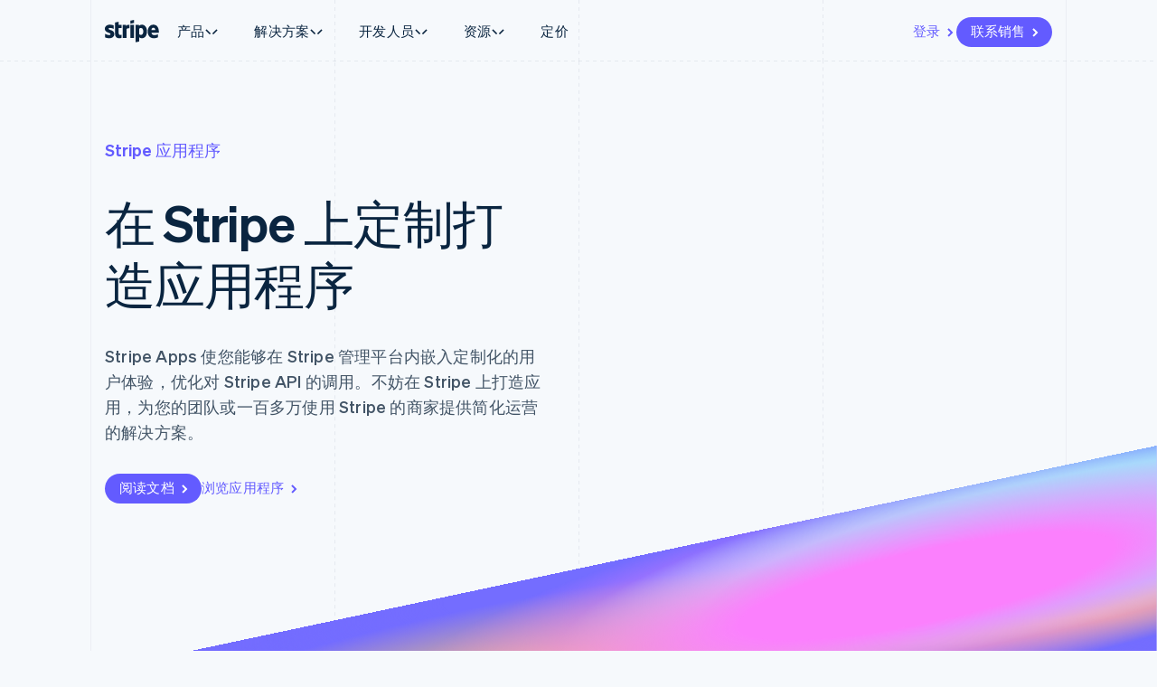

--- FILE ---
content_type: text/html; charset=utf-8
request_url: https://stripe.com/zh-my/apps
body_size: 159653
content:
<!DOCTYPE html>
<html
  class="MktRoot"
  lang="zh-MY"
  data-js-controller="Page"
  data-page-id="apps"
  data-page-title="构建 Stripe 应用程序 | Stripe"
  data-loading
>
  <head>
    <script>window.__capturedErrors = [];
window.onerror = function (message, url, line, column, error) { __capturedErrors.push(error); };
window.onunhandledrejection = function(evt) { __capturedErrors.push(evt.reason); }
</script>
<meta
  name="sentry-config"
  data-js-dsn=""
  data-js-release="1cb0c9d4ddc05738052dd9e84c33315a4f672805"
  data-js-environment="production"
  data-js-project="mkt"
>

    <meta name="edge-experiment-treatments" content="wpp_acq_support_link_global_nav.control.ursula.039d2a67-365e-c36d-1107-e44c7abcccb9.a,wpp_refreshed_nav_style.control.ursula.490cd5a8-edea-59d3-30e9-4e426672e6f1.a,wpp_country_phone_input.control.ursula.d14ced69-de14-3a42-2b58-5b2f0a83fe38.a">
<meta name="experiment-treatments" content="wpp_acq_support_link_global_nav.control.ursula.e806b80e-7f90-4256-8021-9de58bb6fb8e.a,wpp_refreshed_nav_style.control.ursula.d840230d-142f-4fd6-a19a-b7d5880a66c5.a,wpp_country_phone_input.control.ursula.f68a39d4-0026-4921-8154-0f651fc0896c.a">
<meta name="experiment-token" content="b057adf6a1735052e748cd0fddcdc8faf65cc9c0">
    

    
    

    <meta name="request-country" content="US"/>

    <script type="application/json" id="AnalyticsConfigurationJSON" >{"GTM_ID":"GTM-WK8882T","GTM_FRAME_URL":"https://b.stripecdn.com/stripethirdparty-srv/assets/","patchMismatchedCids":false,"environment":"production"}</script>

    <template id="source-attribution-loader">
  <script defer
    src="https://b.stripecdn.com/mkt-statics-srv/assets/imt-900017e925e86dd54d2710b23a21d380.js"
    data-store_url="https://b.stripecdn.com/mkt-statics-srv/assets/store-936f0d847a16164e7f6b15d74659c4a9.html">
  </script>
</template>

    <template data-js-controller="UniversalChatInitializer" data-should-show-universal-chat-cta-large="true">
  <button class="UniversalChatCtaButton" data-universal-chat-cta data-testid="chat-button" aria-label="与 Stripe 交谈">
  <svg xmlns="http://www.w3.org/2000/svg" fill="none" width="20" height="20"  viewBox="0 0 20 20" class="UniversalChatCtaButton__bubbleLeft">
    <path fill="#fff" stroke="#0A2540" d="M18.14 14.55a9.43 9.43 0 1 0-3.59 3.59l3.91 1.3c.21.07.57.12.83-.13.27-.27.23-.63.15-.83l-1.3-3.93Z"></path>
  </svg>

  <div class="UniversalChatCtaButton__bubbleRightContainer">
    <svg xmlns="http://www.w3.org/2000/svg" fill="none" width="20" height="20"  viewBox="0 0 20 20">
      <path fill="#fff" stroke="#0A2540" d="m1.86 14.55-1.3 3.93c-.08.2-.12.56.15.83.26.25.62.2.83.13l3.9-1.3a9.43 9.43 0 1 0-3.58-3.6Z"></path>
    </svg>
    <svg width="14" height="4" viewBox="0 0 14 4" version="1.1" xmlns="http://www.w3.org/2000/svg" xmlnsxlink="http://www.w3.org/1999/xlink" class="UniversalChatCtaButton__typingIndicator">
      <circle class="UniversalChatCtaButton__typingBubble" cx="2" cy="1.5" r="1.5" fill="#0a2540"></circle>
      <circle class="UniversalChatCtaButton__typingBubble" cx="7" cy="1.5" r="1.5" fill="#0a2540"></circle>
      <circle class="UniversalChatCtaButton__typingBubble" cx="12" cy="1.5" r="1.5" fill="#0a2540"></circle>
    </svg>
  </div>
</button>
  <button
    class="UniversalChatCtaButtonLarge"
    data-universal-chat-cta-large
    data-testid="chat-button"
    aria-label="与 Stripe 交谈"
    data-js-controller="UniversalChatCtaButtonLarge"
  >
    <div class="UniversalChatCtaButtonLarge__icon">
      <div class="UniversalChatCtaButtonLarge__iconInner">
        <svg xmlns="http://www.w3.org/2000/svg" fill="none" width="20" height="20"  viewBox="0 0 20 20" class="UniversalChatCtaButtonLarge__bubbleLeft">
          <path fill="#000" stroke="#e7ecf1" d="M18.14 14.55a9.43 9.43 0 1 0-3.59 3.59l3.91 1.3c.21.07.57.12.83-.13.27-.27.23-.63.15-.83l-1.3-3.93Z"></path>
        </svg>

        <div class="UniversalChatCtaButtonLarge__bubbleRightContainer">
          <svg xmlns="http://www.w3.org/2000/svg" fill="none" width="20" height="20"  viewBox="0 0 20 20">
            <path fill="#000" stroke="#e7ecf1" d="m1.86 14.55-1.3 3.93c-.08.2-.12.56.15.83.26.25.62.2.83.13l3.9-1.3a9.43 9.43 0 1 0-3.58-3.6Z"></path>
          </svg>
          <svg width="14" height="4" viewBox="0 0 14 4" version="1.1" xmlns="http://www.w3.org/2000/svg" xmlnsxlink="http://www.w3.org/1999/xlink" class="UniversalChatCtaButtonLarge__typingIndicator">
            <circle class="UniversalChatCtaButtonLarge__typingBubble" cx="2" cy="1.5" r="1.5" fill="#e7ecf1"></circle>
            <circle class="UniversalChatCtaButtonLarge__typingBubble" cx="7" cy="1.5" r="1.5" fill="#e7ecf1"></circle>
            <circle class="UniversalChatCtaButtonLarge__typingBubble" cx="12" cy="1.5" r="1.5" fill="#e7ecf1"></circle>
          </svg>
        </div>
      </div>
    </div>

    <div class="UniversalChatCtaButtonLarge__text">
      与 Stripe 销售人员聊天
    </div>
  </button>

  <iframe data-universal-chat-iframe title="Chat Widget" src="https://support-conversations.stripe.com/widget?locale=en-US&entrypoint=dot_com&audience=dot_com" style="position: fixed; right: 24px; bottom: 0px; left: auto; z-index: 2147483639; width: 390px; max-height: 708px; overflow: hidden; background-color: rgb(230, 235, 241); border: 0px; border-radius: 8px 8px 0 0; box-shadow: rgba(0, 0, 0, 0.05) 0px 12px 15px, rgba(0, 0, 0, 0.05) 0px 0px 0px 1px, rgba(0, 0, 0, 0.08) 0px 5px 9px; transition: 0.2s ease-in-out; transform: translate(0, 100%); height: calc(-40px + 100svh); opacity: 0;"></iframe>

  <div data-universal-chat-unseen-messages-count-div style="display: none; visibility: hidden; position: fixed; right: 11px; bottom: 33px; z-index: 2147483640; height: 24px; width: 24px; color: #ffffff; background-color: #635bff; border-radius: 50%; align-items: center; justify-content: center; font-size: 0.9rem; font-weight: 500; padding-bottom: 2px;"></div>
</template>

    <meta charset='utf-8' />
    
    <meta name='viewport' content='width=device-width, initial-scale=1, viewport-fit=cover' />

    
      <link rel="icon" type="image/svg+xml" href="https://images.stripeassets.com/fzn2n1nzq965/1hgcBNd12BfT9VLgbId7By/01d91920114b124fb4cf6d448f9f06eb/favicon.svg" />
<link rel="icon" type="image/png" href="https://images.stripeassets.com/fzn2n1nzq965/4vVgZi0ZMoEzOhkcv7EVwK/8cce6fdcf2733b2ec8e99548908847ed/favicon.png?w=96&amp;h=96" sizes="96x96" />
<link rel="shortcut icon" href="https://assets.stripeassets.com/fzn2n1nzq965/nu0iR4KqmkdJ52fgRts09/c3a10df318e7ffb1f516073daadea625/favicon.ico" />
<link rel="apple-touch-icon" sizes="180x180" href="https://images.stripeassets.com/fzn2n1nzq965/4vVgZi0ZMoEzOhkcv7EVwK/8cce6fdcf2733b2ec8e99548908847ed/favicon.png?w=180&amp;h=180" />
    
    
    
    <meta name="description" content="利用 Stripe API 的全面强大功能构建应用程序，将 Stripe 与您的 CRM、数据仓库、帮助台等系统进行集成。">
    

    
      <link rel="canonical" href="https://stripe.com/zh-my/apps">
<link rel="alternate" href="https://stripe.com/apps" hreflang="x-default">
<link rel="alternate" href="https://stripe.com/apps" hreflang="en-US">
<link rel="alternate" href="https://stripe.com/es-us/apps" hreflang="es-US">
<link rel="alternate" href="https://stripe.com/zh-us/apps" hreflang="zh-US">
<link rel="alternate" href="https://stripe.com/ae/apps" hreflang="en-AE">
<link rel="alternate" href="https://stripe.com/at/apps" hreflang="de-AT">
<link rel="alternate" href="https://stripe.com/en-at/apps" hreflang="en-AT">
<link rel="alternate" href="https://stripe.com/au/apps" hreflang="en-AU">
<link rel="alternate" href="https://stripe.com/nl-be/apps" hreflang="nl-BE">
<link rel="alternate" href="https://stripe.com/fr-be/apps" hreflang="fr-BE">
<link rel="alternate" href="https://stripe.com/de-be/apps" hreflang="de-BE">
<link rel="alternate" href="https://stripe.com/en-be/apps" hreflang="en-BE">
<link rel="alternate" href="https://stripe.com/en-bg/apps" hreflang="en-BG">
<link rel="alternate" href="https://stripe.com/br/apps" hreflang="pt-BR">
<link rel="alternate" href="https://stripe.com/en-br/apps" hreflang="en-BR">
<link rel="alternate" href="https://stripe.com/en-ca/apps" hreflang="en-CA">
<link rel="alternate" href="https://stripe.com/fr-ca/apps" hreflang="fr-CA">
<link rel="alternate" href="https://stripe.com/de-ch/apps" hreflang="de-CH">
<link rel="alternate" href="https://stripe.com/fr-ch/apps" hreflang="fr-CH">
<link rel="alternate" href="https://stripe.com/it-ch/apps" hreflang="it-CH">
<link rel="alternate" href="https://stripe.com/en-ch/apps" hreflang="en-CH">
<link rel="alternate" href="https://stripe.com/en-cy/apps" hreflang="en-CY">
<link rel="alternate" href="https://stripe.com/en-cz/apps" hreflang="en-CZ">
<link rel="alternate" href="https://stripe.com/de/apps" hreflang="de-DE">
<link rel="alternate" href="https://stripe.com/en-de/apps" hreflang="en-DE">
<link rel="alternate" href="https://stripe.com/en-dk/apps" hreflang="en-DK">
<link rel="alternate" href="https://stripe.com/en-ee/apps" hreflang="en-EE">
<link rel="alternate" href="https://stripe.com/es/apps" hreflang="es-ES">
<link rel="alternate" href="https://stripe.com/en-es/apps" hreflang="en-ES">
<link rel="alternate" href="https://stripe.com/en-fi/apps" hreflang="en-FI">
<link rel="alternate" href="https://stripe.com/sv-fi/apps" hreflang="sv-FI">
<link rel="alternate" href="https://stripe.com/fr/apps" hreflang="fr-FR">
<link rel="alternate" href="https://stripe.com/en-fr/apps" hreflang="en-FR">
<link rel="alternate" href="https://stripe.com/gb/apps" hreflang="en-GB">
<link rel="alternate" href="https://stripe.com/en-gi/apps" hreflang="en-GI">
<link rel="alternate" href="https://stripe.com/en-gr/apps" hreflang="en-GR">
<link rel="alternate" href="https://stripe.com/en-hk/apps" hreflang="en-HK">
<link rel="alternate" href="https://stripe.com/zh-hk/apps" hreflang="zh-HK">
<link rel="alternate" href="https://stripe.com/en-hr/apps" hreflang="en-HR">
<link rel="alternate" href="https://stripe.com/it-hr/apps" hreflang="it-HR">
<link rel="alternate" href="https://stripe.com/en-hu/apps" hreflang="en-HU">
<link rel="alternate" href="https://stripe.com/ie/apps" hreflang="en-IE">
<link rel="alternate" href="https://stripe.com/in/apps" hreflang="en-IN">
<link rel="alternate" href="https://stripe.com/it/apps" hreflang="it-IT">
<link rel="alternate" href="https://stripe.com/en-it/apps" hreflang="en-IT">
<link rel="alternate" href="https://stripe.com/jp/apps" hreflang="ja-JP">
<link rel="alternate" href="https://stripe.com/en-jp/apps" hreflang="en-JP">
<link rel="alternate" href="https://stripe.com/de-li/apps" hreflang="de-LI">
<link rel="alternate" href="https://stripe.com/en-li/apps" hreflang="en-LI">
<link rel="alternate" href="https://stripe.com/en-lt/apps" hreflang="en-LT">
<link rel="alternate" href="https://stripe.com/fr-lu/apps" hreflang="fr-LU">
<link rel="alternate" href="https://stripe.com/de-lu/apps" hreflang="de-LU">
<link rel="alternate" href="https://stripe.com/en-lu/apps" hreflang="en-LU">
<link rel="alternate" href="https://stripe.com/en-lv/apps" hreflang="en-LV">
<link rel="alternate" href="https://stripe.com/en-my/apps" hreflang="en-MY">
<link rel="alternate" href="https://stripe.com/zh-my/apps" hreflang="zh-MY">
<link rel="alternate" href="https://stripe.com/en-mt/apps" hreflang="en-MT">
<link rel="alternate" href="https://stripe.com/mx/apps" hreflang="es-MX">
<link rel="alternate" href="https://stripe.com/en-mx/apps" hreflang="en-MX">
<link rel="alternate" href="https://stripe.com/nl/apps" hreflang="nl-NL">
<link rel="alternate" href="https://stripe.com/en-nl/apps" hreflang="en-NL">
<link rel="alternate" href="https://stripe.com/en-no/apps" hreflang="en-NO">
<link rel="alternate" href="https://stripe.com/nz/apps" hreflang="en-NZ">
<link rel="alternate" href="https://stripe.com/en-pl/apps" hreflang="en-PL">
<link rel="alternate" href="https://stripe.com/pt-pt/apps" hreflang="pt-PT">
<link rel="alternate" href="https://stripe.com/en-pt/apps" hreflang="en-PT">
<link rel="alternate" href="https://stripe.com/en-ro/apps" hreflang="en-RO">
<link rel="alternate" href="https://stripe.com/se/apps" hreflang="sv-SE">
<link rel="alternate" href="https://stripe.com/en-se/apps" hreflang="en-SE">
<link rel="alternate" href="https://stripe.com/en-sg/apps" hreflang="en-SG">
<link rel="alternate" href="https://stripe.com/zh-sg/apps" hreflang="zh-SG">
<link rel="alternate" href="https://stripe.com/en-si/apps" hreflang="en-SI">
<link rel="alternate" href="https://stripe.com/it-si/apps" hreflang="it-SI">
<link rel="alternate" href="https://stripe.com/en-sk/apps" hreflang="en-SK">
<link rel="alternate" href="https://stripe.com/th/apps" hreflang="th-TH">
<link rel="alternate" href="https://stripe.com/en-th/apps" hreflang="en-TH">
<link rel="alternate" href="https://stripe.com/br/apps" hreflang="pt">
<link rel="alternate" href="https://stripe.com/nl/apps" hreflang="nl">
<link rel="alternate" href="https://stripe.com/apps" hreflang="en">
<link rel="alternate" href="https://stripe.com/fr/apps" hreflang="fr">
<link rel="alternate" href="https://stripe.com/de/apps" hreflang="de">
<link rel="alternate" href="https://stripe.com/it/apps" hreflang="it">
<link rel="alternate" href="https://stripe.com/jp/apps" hreflang="ja">
<link rel="alternate" href="https://stripe.com/zh-sg/apps" hreflang="zh">
<link rel="alternate" href="https://stripe.com/es/apps" hreflang="es">
<link rel="alternate" href="https://stripe.com/se/apps" hreflang="sv">
<link rel="alternate" href="https://stripe.com/th/apps" hreflang="th">

    

    <title>构建 Stripe 应用程序 | Stripe</title>

    
    <meta name="format-detection" content="telephone=no">
    
    

    
      
      

      
      
      

      <meta name="facebook-domain-verification" content="zvsnguqc5l0xz3at5o9beubpl46dv8" />
      <meta property="og:title" content="构建 Stripe 应用程序 | Stripe">
      <meta property="og:description" content="利用 Stripe API 的全面强大功能构建应用程序，将 Stripe 与您的 CRM、数据仓库、帮助台等系统进行集成。">
      <meta property="og:image" name="og:image" content="https://images.stripeassets.com/fzn2n1nzq965/1jcK8Yvzst5c1rniCtA7Tx/6286be3dea9c6be2664eb90219a34080/stripe-apps-social-card.jpg?q=80">

      <meta name="og:url" content="https://stripe.com/zh-my/apps">


      
      <meta name="twitter:site" content="@stripe">
      <meta name="twitter:image" content="https://images.stripeassets.com/fzn2n1nzq965/1jcK8Yvzst5c1rniCtA7Tx/6286be3dea9c6be2664eb90219a34080/stripe-apps-social-card.jpg?q=80">
      <meta name="twitter:card" content="summary_large_image">
      <meta name="twitter:title" content="构建 Stripe 应用程序 | Stripe">
      <meta name="twitter:description" content="利用 Stripe API 的全面强大功能构建应用程序，将 Stripe 与您的 CRM、数据仓库、帮助台等系统进行集成。">
    

    
    
    

    
      <meta name="stripe:notification-path"
  data-js-controller="NotificationCenterLoader"
  data-js-notification-path="/zh-my/notifications"
>
    

    

    <meta data-js-controller="ScrollDepthTracker"></meta>
    
    
      <meta data-js-controller="MonitorWebVitals"></meta>
    

    
    <link rel="preconnect" href="https://q.stripe.com" crossorigin>
<link rel="dns-prefetch" href="https://q.stripe.com">
    <link rel="preconnect" href="https://images.stripeassets.com" crossorigin>
<link rel="dns-prefetch" href="https://images.stripeassets.com">
    <link rel="preconnect" href="https://assets.stripeassets.com" crossorigin>
<link rel="dns-prefetch" href="https://assets.stripeassets.com">
    
      
    
    
      
    
    <script>new MutationObserver(e=>{for(const d of e)if(d.addedNodes)for(const e of d.addedNodes)e instanceof HTMLLinkElement&&void 0!==e.dataset.jsLazyStyle&&e.addEventListener("load",function(){this.media="all"})}).observe(document.head,{childList:!0}),document.addEventListener("DOMContentLoaded",()=>{for(const e of document.querySelectorAll("link[data-js-lazy-style]"))"all"!==e.media&&(e.media="all")});
</script>
    <link rel="preconnect" href="https://b.stripecdn.com" crossorigin>
<link rel="dns-prefetch" href="https://b.stripecdn.com">
<style>.SiteHeader{--siteMenuTransition:250ms;--siteMenuArrowSpacing:13px;--siteMenuArrowOffset:0;--userLogoColor:var(--navColor);--tabletOverlayDisplay:none;position:relative;z-index:100;background-color:var(--backgroundColor)}@media (max-width:599px){.SiteHeader{--tabletOverlayDisplay:none}}@media (max-width:899px){.SiteHeader{--desktopNavDisplay:none}}@media (min-width:900px){.SiteHeader{--mobileNavDisplay:none;--tabletOverlayDisplay:none}}@media (prefers-reduced-motion:reduce){.SiteHeader{--siteMenuTransition:1ms}}.SiteHeader--noTransitions{--siteMenuTransition:0ms}.SiteHeader.variant--Overlay{position:absolute;top:0;left:0;width:100%;background:none}@media (min-width:900px){.SiteHeader.variant--Fixed{position:fixed;top:0;left:0;width:100%}}.SiteHeader--hasGuides:after{position:absolute;bottom:0;left:0;width:100%;height:1px;margin:0;border:none;background:linear-gradient(90deg,var(--guideDashedColor),var(--guideDashedColor) 50%,transparent 0,transparent);background-size:8px 1px;content:""}.SiteHeader--excludesNav{pointer-events:none}.SiteHeader--excludesNav .SiteHeader__logo{pointer-events:auto}.SiteHeader.theme--Transparent:after{display:none}.SiteHeader__guidesContainer{position:absolute;top:0;left:0;width:100%;height:100%;overflow:hidden}.SiteHeader.theme--Transparent .SiteHeader__guidesContainer{display:none}.SiteHeader__container{position:relative;max-width:calc(var(--columnPaddingNormal)*2 + var(--layoutWidth));margin:0 auto;padding:0 var(--columnPaddingNormal);overflow:hidden}.SiteHeader__navContainer{display:flex;justify-content:space-between;align-items:center;min-height:68px;padding:32px var(--columnPaddingNormal) 12px}.HubPage .SiteHeader__navContainer{padding-left:0;padding-right:0}@media (min-width:900px){.HubPage .SiteHeader__navContainer,.SiteHeader__navContainer{padding:12px var(--columnPaddingNormal)}}@media (pointer:fine){.SiteHeader__logo{transition:var(--hoverTransition);transition-property:color,opacity}@media (-webkit-min-device-pixel-ratio:2){.SiteHeader__logo{will-change:opacity,color}}.SiteHeader__logo:hover{color:var(--navHoverColor);opacity:var(--navHoverOpacity)}}.SiteHeader__logoLink{display:block;outline:none;padding:4px;margin:-4px}.keyboard-navigation .SiteHeader__logoLink:focus{box-shadow:var(--focusBoxShadow);border-radius:2px}.SiteHeader__ctaNav{display:var(--desktopNavDisplay,initial);white-space:nowrap;overflow:hidden;justify-content:flex-end}html[lang^=de] .SiteHeader__ctaNav,html[lang^=es]:has(.SiteHeader--hasSupportLink) .SiteHeader__ctaNav,html[lang^=fr]:has(.SiteHeader--hasSupportLink) .SiteHeader__ctaNav,html[lang^=ja]:has(.SiteHeader--hasSupportLink) .SiteHeader__ctaNav,html[lang^=nl]:has(.SiteHeader--hasSupportLink) .SiteHeader__ctaNav,html[lang^=th]:has(.SiteHeader--hasSupportLink) .SiteHeader__ctaNav{--ctaFont:var(--fontWeightSemibold) 14px/1.6 var(--fontFamily)}@media (min-width:900px) and (max-width:990px){.MktRoot[lang^=en][data-loading] .SiteHeader__ctaNav{opacity:0}}@media (min-width:900px) and (max-width:1069px){.MktRoot:not([lang^=en])[data-loading] .SiteHeader__ctaNav{opacity:0}}.SiteHeader__menuNav{display:var(--mobileNavDisplay,initial)}.SiteHeader__tabletOverlay{position:fixed;top:0;left:0;width:100%;height:100%;background-color:rgba(10,37,64,.05);opacity:0;transition:opacity ease-out var(--siteMenuTransition);display:var(--tabletOverlayDisplay);z-index:0}@media (min-width:600px) and (max-width:899px){.SiteHeader--mobileMenuVisible .SiteHeader__tabletOverlay{--tabletOverlayDisplay:block;opacity:1}}.SiteHeader__mobileMenuMask{position:absolute;top:0;left:0;width:100%;display:var(--mobileNavDisplay,flex);justify-content:flex-end;transform:translateY(-100%);transition:ease-out var(--siteMenuTransition);overflow:hidden;z-index:1;pointer-events:none}.SiteHeader--mobileMenuVisible .SiteHeader__mobileMenuMask{transform:translateY(0)}.SiteHeader__mobileMenu{opacity:0;transform:translateY(100%);transform-origin:50% 0;transition:visibility step-end var(--siteMenuTransition),transform ease-out var(--siteMenuTransition),opacity ease-out var(--siteMenuTransition);pointer-events:none;visibility:hidden}.SiteHeader--mobileMenuVisible .SiteHeader__mobileMenu{transform:translateY(0);opacity:1;pointer-events:auto;visibility:visible;transition:visibility step-start var(--siteMenuTransition),transform ease-out var(--siteMenuTransition),opacity ease-out var(--siteMenuTransition)}@media (min-width:900px){.SiteHeader__mobileMenu{display:none}}.SiteHeader__menuContainer{display:var(--desktopNavDisplay,block);position:absolute;top:calc(100% - 1px - var(--siteMenuArrowSpacing));left:0;width:100%;height:1000px;z-index:1;pointer-events:none;perspective:2000px;overflow:hidden;opacity:0;transition-property:opacity;transition:var(--siteMenuTransition)}.SiteHeader--dropdownVisible .SiteHeader__menuContainer{opacity:1}.SiteHeader__menuShadowContainer{position:absolute;inset:0}.SiteHeader__menu{position:absolute;top:0;left:0}.SiteHeader--hasContactSales .SiteHeader__navContainer{-moz-column-gap:20px;column-gap:20px}html[lang^=de] .SiteHeader--hasContactSales .SiteHeader__navContainer,html[lang^=es] .SiteHeader--hasContactSales .SiteHeader__navContainer,html[lang^=fr] .SiteHeader--hasContactSales .SiteHeader__navContainer,html[lang^=id] .SiteHeader--hasContactSales .SiteHeader__navContainer,html[lang^=nl] .SiteHeader--hasContactSales .SiteHeader__navContainer{-moz-column-gap:16px;column-gap:16px}.SiteHeader--hasContactSales .SiteHeader__ctaNav{display:var(--desktopNavDisplay,flex);flex-grow:1}.SiteHeader--hasContactSales .SiteHeader__ctaNavContainer{display:flex;margin-top:3px;-moz-column-gap:16px;column-gap:16px}.SiteHeader--hasContactSales .SiteHeader__leftCta.SiteHeader__leftCta--isHidden,.SiteHeader--hasContactSales .SiteHeader__secondaryAction--isHidden{position:absolute;visibility:hidden;pointer-events:none}.SiteHeader--hasContactSales .SiteHeader__ctaNav .variant--Link{color:var(--linkColor)}.SiteHeader--hasSupportLink .SiteHeader__ctaNav{margin-left:16px}:lang(de) .SiteHeader--hasSupportLink .SiteHeader__ctaNav,:lang(es) .SiteHeader--hasSupportLink .SiteHeader__ctaNav,:lang(fr) .SiteHeader--hasSupportLink .SiteHeader__ctaNav,:lang(ja) .SiteHeader--hasSupportLink .SiteHeader__ctaNav,:lang(nl) .SiteHeader--hasSupportLink .SiteHeader__ctaNav,:lang(th) .SiteHeader--hasSupportLink .SiteHeader__ctaNav{margin-left:4px}.SiteHeader--hasSupportLink .SiteHeader__ctaNavContainer{-moz-column-gap:18px;column-gap:18px;margin-top:4px}:lang(de) .SiteHeader--hasSupportLink .SiteHeader__ctaNavContainer,:lang(es) .SiteHeader--hasSupportLink .SiteHeader__ctaNavContainer,:lang(fr) .SiteHeader--hasSupportLink .SiteHeader__ctaNavContainer,:lang(nl) .SiteHeader--hasSupportLink .SiteHeader__ctaNavContainer{-moz-column-gap:10px;column-gap:10px}.SiteHeader--tripleCTA .SiteHeader__navContainer{gap:15px}.SiteHeader--tripleCTA .SiteHeader__ctaNavContainer{--column-gap-inner:25px;-moz-column-gap:var(--column-gap-inner);column-gap:var(--column-gap-inner)}.SiteHeader__contactSalesButtonWithSearch{--column-gap:8px;display:flex;gap:var(--column-gap)}@media (min-width:900px){.MktRoot .SiteHeader--isSticky{--easeOutSine:cubic-bezier(0.61,1,0.88,1)}.MktRoot .SiteHeader--isSticky .SiteHeader__stickyShadow{position:absolute;top:0;width:100%;height:100%;transform:translateY(-100%);transition:opacity .25s var(--easeOutSine);box-shadow:0 0 60px rgba(50,50,93,.18);pointer-events:none;opacity:0}.MktRoot .SiteHeader--isSticky.SiteHeader--opaque{--accentColor:#96f;--navColor:#0a2540;--navHoverColor:#0a2540;--linkColor:#0a2540;--linkHoverColor:#0a2540;--linkHoverOpacity:0.6;--buttonColor:#635bff;--menuBgColor:#eff3f9}.MktRoot .SiteHeader--isSticky.SiteHeader--opaque .SiteHeader__stickyContainer{background:#fff}.MktRoot .SiteHeader--isSticky.SiteHeader--opaque .SiteMenu__card.Card{box-shadow:0 20px 60px rgba(50,50,93,.18)}.MktRoot .SiteHeader--isSticky.SiteHeader--opaque .SiteSubMenu{--siteSubMenuBackgroundColor:var(--menuBgColor)}.MktRoot .SiteHeader--isSticky.SiteHeader--opaque .SiteHeader__ctaNav .variant--Button{color:var(--textColor);background-color:var(--buttonColor)}.MktRoot .SiteHeader--isSticky.SiteHeader--opaque .SiteHeader__ctaNav .variant--Button:hover{background-color:var(--linkColor)}.MktRoot .SiteHeader--isSticky.SiteHeader--opaque .SiteHeader__ctaNav .variant--Link{color:var(--linkColor)}.MktRoot .SiteHeader--isSticky.SiteHeader--opaque .SiteHeader__stickyShadow{transform:translateY(0)}.MktRoot .SiteHeader--isSticky.SiteHeader--opaque .SiteMenu{padding-top:0;height:calc(var(--siteMenuHeight))}.MktRoot .SiteHeader--isSticky.SiteHeader--opaque .SiteMenu__card.Card{--cardBackground:var(--menuBgColor);border-top-left-radius:0;border-top-right-radius:0}.MktRoot .SiteHeader--isSticky.SiteHeader--opaque .SiteHeader__menuContainer{top:100%;overflow:visible}.MktRoot .SiteHeader--isSticky.SiteHeader--opaque .SiteHeader__menuShadowContainer{overflow:hidden}.MktRoot .SiteHeader--isSticky.SiteHeader--opaque .SiteMenu__sectionWrapper{margin:4px}.MktRoot .SiteHeader--isSticky.SiteHeader--opaque .SiteMenuSection__body{border-radius:4px;background:#fff}.MktRoot .SiteHeader--isSticky.SiteHeader--opaque .SiteMenuSection__footer{--siteMenuFooterMargin:0px;border-radius:0;background:var(--menuBgColor)}.MktRoot .SiteHeader--isSticky.SiteHeader--opaque .SiteSubMenu{border-radius:0}.MktRoot .SiteHeader--isSticky.SiteHeader--opaque .SiteHeaderArrow{top:-6px;box-shadow:none;--siteHeaderArrowBackgroundColor:var(--menuBgColor)}.MktRoot .SiteHeader--isSticky.SiteHeader--opaque .SiteSolutionsNav{padding:0;background-color:var(--menuBgColor)}.MktRoot .SiteHeader--isSticky.SiteHeader--opaque .SiteProductsNav{border-top-left-radius:0;border-top-right-radius:0;background-color:var(--menuBgColor)}.MktRoot .SiteHeader--isSticky.SiteHeader--isStuck{position:fixed}.MktRoot .SiteHeader--isSticky.SiteHeader--noStickyTransitions .SiteHeader__navContainer *{transition:none}}</style>
<style>.Guides{position:absolute;height:100%;width:100%;top:0;left:0;padding:0 var(--columnPaddingNormal);pointer-events:none}@media (max-width:1111px){.Guides{max-width:var(--windowWidth)}}.Guides__container{display:grid;grid:1fr/repeat(var(--columnCountMax),1fr);position:relative;max-width:var(--layoutWidth);height:100%;margin:0 auto}.Guides__guide{width:1px;background:linear-gradient(180deg,var(--guideDashedColor),var(--guideDashedColor) 50%,transparent 0,transparent);background-size:1px 8px}.Guides__guide:first-of-type,.Guides__guide:last-of-type{background:var(--guideSolidColor)}.Guides__guide:last-of-type{position:absolute;top:0;right:0;height:100%}@media (max-width:599px){.Guides__guide:nth-of-type(3n){display:none}}@media (max-width:899px){.Guides__guide:nth-of-type(2n){display:none}}</style>
<style>.UserLogo{--userLogoMaxWidth:160px;display:block}@media (max-width:899px){.UserLogo{max-width:var(--userLogoMaxWidth)}}.theme--White .UserLogo.variant--Flat{--userLogoColor:#b2bcc7}.theme--Light .UserLogo.variant--Flat{--userLogoColor:#aab4c1}.theme--Dark .UserLogo.variant--Flat{--userLogoColor:#fff;--userLogoColorAltShadeLighter:color-mix(in srgb,var(--userLogoColor) 92.5%,#000)}.UserLogo.variant--Flat{--userLogoColorAlt:var(--backgroundColor);--userLogoColorAltShadeDarker:color-mix(in srgb,var(--userLogoColor) 85%,#000);--userLogoColorAltShadeLighter:color-mix(in srgb,var(--userLogoColor) 75%,#fff);--userLogoColorAltNoTransparency:var(--backgroundColor)}</style>
<style>.SiteHeaderNavItem+.SiteHeaderNavItem{margin-left:-1px}.SiteHeaderNavItem__link,.SiteHeaderNavItem__link.Link{--linkColor:var(--navColor);--linkHoverColor:var(--navHoverColor);--linkHoverOpacity:var(--navHoverOpacity);display:block;padding:10px 20px;font:var(--fontWeightBold) 15px/1.6 var(--fontFamily);letter-spacing:.2px;color:var(--navColor);cursor:pointer;-webkit-appearance:none;-moz-appearance:none;appearance:none;background-color:transparent;border:none;outline:none}.SiteHeaderNavItem__link.Link[aria-haspopup=true],.SiteHeaderNavItem__link[aria-haspopup=true]{cursor:default;transition:var(--hoverTransition);transition-property:color,opacity}.SiteHeaderNavItem__link.Link[aria-expanded=true],.SiteHeaderNavItem__link[aria-expanded=true]{color:var(--linkHoverColor);opacity:var(--linkHoverOpacity)}.keyboard-navigation .SiteHeaderNavItem__link.Link:focus,.keyboard-navigation .SiteHeaderNavItem__link:focus{box-shadow:var(--focusBoxShadow);border-radius:4px}html[lang^=ja] .SiteHeaderNavItem__link,html[lang^=ja] .SiteHeaderNavItem__link.Link{font-weight:600;font-variation-settings:"wght" 500}html[lang^=de] .SiteHeaderNavItem__link,html[lang^=de] .SiteHeaderNavItem__link.Link,html[lang^=es]:has(.SiteHeader--hasSupportLink) .SiteHeaderNavItem__link,html[lang^=es]:has(.SiteHeader--hasSupportLink) .SiteHeaderNavItem__link.Link,html[lang^=fr]:has(.SiteHeader--hasSupportLink) .SiteHeaderNavItem__link,html[lang^=fr]:has(.SiteHeader--hasSupportLink) .SiteHeaderNavItem__link.Link,html[lang^=ja]:has(.SiteHeader--hasSupportLink) .SiteHeaderNavItem__link,html[lang^=ja]:has(.SiteHeader--hasSupportLink) .SiteHeaderNavItem__link.Link,html[lang^=nl]:has(.SiteHeader--hasSupportLink) .SiteHeaderNavItem__link,html[lang^=nl]:has(.SiteHeader--hasSupportLink) .SiteHeaderNavItem__link.Link,html[lang^=th]:has(.SiteHeader--hasSupportLink) .SiteHeaderNavItem__link,html[lang^=th]:has(.SiteHeader--hasSupportLink) .SiteHeaderNavItem__link.Link{font:var(--fontWeightBold) 14px/1.6 var(--fontFamily)}.SiteHeader--hasContactSales:not(.SiteHeader--hasSupportLink,.SiteHeader--refreshed) .SiteHeaderNavItem__link,.SiteHeader--hasContactSales:not(.SiteHeader--hasSupportLink,.SiteHeader--refreshed) .SiteHeaderNavItem__link.Link{padding:10px 20px}html[lang^=es] .SiteHeader--hasContactSales:not(.SiteHeader--hasSupportLink,.SiteHeader--refreshed) .SiteHeaderNavItem__link,html[lang^=es] .SiteHeader--hasContactSales:not(.SiteHeader--hasSupportLink,.SiteHeader--refreshed) .SiteHeaderNavItem__link.Link,html[lang^=fr] .SiteHeader--hasContactSales:not(.SiteHeader--hasSupportLink,.SiteHeader--refreshed) .SiteHeaderNavItem__link,html[lang^=fr] .SiteHeader--hasContactSales:not(.SiteHeader--hasSupportLink,.SiteHeader--refreshed) .SiteHeaderNavItem__link.Link,html[lang^=id] .SiteHeader--hasContactSales:not(.SiteHeader--hasSupportLink,.SiteHeader--refreshed) .SiteHeaderNavItem__link,html[lang^=id] .SiteHeader--hasContactSales:not(.SiteHeader--hasSupportLink,.SiteHeader--refreshed) .SiteHeaderNavItem__link.Link,html[lang^=nl] .SiteHeader--hasContactSales:not(.SiteHeader--hasSupportLink,.SiteHeader--refreshed) .SiteHeaderNavItem__link,html[lang^=nl] .SiteHeader--hasContactSales:not(.SiteHeader--hasSupportLink,.SiteHeader--refreshed) .SiteHeaderNavItem__link.Link{padding:10px 16px}html[lang^=de] .SiteHeader--hasContactSales:not(.SiteHeader--hasSupportLink,.SiteHeader--refreshed) .SiteHeaderNavItem__link,html[lang^=de] .SiteHeader--hasContactSales:not(.SiteHeader--hasSupportLink,.SiteHeader--refreshed) .SiteHeaderNavItem__link.Link{padding:10px 8px}.SiteHeader--hasSupportLink .SiteHeaderNavItem__link,.SiteHeader--hasSupportLink .SiteHeaderNavItem__link.Link{padding:10px 12px}:lang(de) .SiteHeader--hasSupportLink .SiteHeaderNavItem__link,:lang(de) .SiteHeader--hasSupportLink .SiteHeaderNavItem__link.Link,:lang(es) .SiteHeader--hasSupportLink .SiteHeaderNavItem__link,:lang(es) .SiteHeader--hasSupportLink .SiteHeaderNavItem__link.Link,:lang(fr) .SiteHeader--hasSupportLink .SiteHeaderNavItem__link,:lang(fr) .SiteHeader--hasSupportLink .SiteHeaderNavItem__link.Link,:lang(ja) .SiteHeader--hasSupportLink .SiteHeaderNavItem__link,:lang(ja) .SiteHeader--hasSupportLink .SiteHeaderNavItem__link.Link,:lang(nl) .SiteHeader--hasSupportLink .SiteHeaderNavItem__link,:lang(nl) .SiteHeader--hasSupportLink .SiteHeaderNavItem__link.Link,:lang(th) .SiteHeader--hasSupportLink .SiteHeaderNavItem__link,:lang(th) .SiteHeader--hasSupportLink .SiteHeaderNavItem__link.Link{padding:10px 9px}.SiteHeader--tripleCTA .SiteHeaderNavItem__link,.SiteHeader--tripleCTA .SiteHeaderNavItem__link.Link{padding:10px 14px}.SiteHeader .SiteHeaderNavItem--condensed .SiteHeaderNavItem__link{padding:10px 12px}.SiteHeader .SiteHeaderNavItem--condensed .SiteHeaderNavItem__link:not(.SiteHeaderNavItem__link--hasCaret){padding:10px 16px}.SiteHeaderNavItem__link--hasCaret{display:flex;align-items:center;-moz-column-gap:3px;column-gap:3px}.SiteHeaderNavItem__link--hasCaret span,.SiteHeaderNavItem__link--hasCaret svg{display:inline-flex}.SiteHeaderNavItem__link--hasCaret.SiteHeaderNavItem__link[aria-expanded=true] .SiteHeaderNavItem__linkCaret--left{transform:rotate(-90deg)}.SiteHeaderNavItem__link--hasCaret.SiteHeaderNavItem__link[aria-expanded=true] .SiteHeaderNavItem__linkCaret--right{transform:rotate(90deg)}.SiteHeaderNavItem__link--hasCaret .SiteHeaderNavItem__linkCaretContainer{position:relative;padding:7px 1px 5px}.SiteHeaderNavItem__link--hasCaret .SiteHeaderNavItem__linkCaret{transition:transform .4s cubic-bezier(.4,0,.2,1)}.SiteHeaderNavItem__link--hasCaret .SiteHeaderNavItem__linkCaret--left{translate:2px}.SiteHeaderNavItem__link--hasCaret .SiteHeaderNavItem__linkCaret--right{translate:-2px}</style>
<style>.Link{font-weight:var(--linkWeight,var(--fontWeightSemibold));cursor:pointer;color:var(--linkColor);opacity:var(--linkOpacity,1);transition:var(--hoverTransition);transition-property:color,opacity;outline:none}@media (pointer:fine){.Link:hover{color:var(--linkHoverColor,var(--linkColor));opacity:var(--linkHoverOpacity,1)}}@media (pointer:coarse){.Link:active{color:var(--linkHoverColor,var(--linkColor));opacity:var(--linkHoverOpacity,1)}}.keyboard-navigation .Link:focus{box-shadow:var(--focusBoxShadow);border-radius:2px}.Link__icon{position:relative;top:2px;margin:0 8px 0 0}</style>
<style>.SiteHeaderNav__list{display:var(--desktopNavDisplay,flex);align-items:center;margin:0;padding:0;list-style:none}.SiteHeaderNav__list:has(.SiteHeaderNavItem--condensed){padding-left:8px}</style>
<style>.DashboardLoginLink__dualCTAWrapper{display:flex;flex-direction:row;gap:var(--column-gap-inner)}</style>
<style>.CtaButton{display:inline-block;padding:3px 0 6px;border-radius:16.5px;font:var(--ctaFont);color:var(--buttonColor);transition:var(--hoverTransition);outline:none}.keyboard-navigation .CtaButton:focus{box-shadow:var(--focusBoxShadow)}html[lang^=ja] .CtaButton{font-weight:600;font-variation-settings:"wght" 425}.CtaButton.variant--Link{font-weight:var(--linkWeight,var(--fontWeightSemibold));transition-property:color,opacity}.CtaButton.variant--Link.CtaButton--jumpArrowLink{display:inline-flex;align-items:center;gap:8px;padding:1px 0 4px}@media (pointer:fine){.CtaButton.variant--Link:hover{color:var(--linkHoverColor,var(--linkColor));opacity:var(--linkHoverOpacity,1)}}@media (pointer:coarse){.CtaButton.variant--Link:active{color:var(--linkHoverColor,var(--linkColor));opacity:var(--linkHoverOpacity,1)}}@supports (hanging-punctuation:first) and (font:-apple-system-body) and (-webkit-appearance:none){.CtaButton.variant--Link{text-wrap:wrap}}.CtaButton.variant--Button{padding-left:16px;padding-right:16px;background-color:var(--buttonColor);color:var(--knockoutColor);white-space:nowrap;transition-property:background-color,opacity}.CtaButton.variant--Button.CtaButton--arrow{padding-right:12px}@media (pointer:fine){.CtaButton.variant--Button:hover{background-color:var(--buttonHoverColor,var(--buttonColor));opacity:var(--buttonHoverOpacity,1)}}@media (pointer:coarse){.CtaButton.variant--Button:active{background-color:var(--buttonHoverColor,var(--buttonColor));opacity:var(--buttonHoverOpacity,1)}}.CtaButton.variant--Google{padding-left:16px;padding-right:16px;background-color:#fff;color:var(--buttonColor);border:1px solid #e7ecf1;white-space:nowrap;transition-property:background-color}@media (pointer:fine){.CtaButton.variant--Google:hover{background-color:#f6f9fc}}@media (pointer:coarse){.CtaButton.variant--Google:active{background-color:#f6f9fc}}.CtaButton.variant--Google .HoverArrow{display:none}.CtaButton.variant--Google .GoogleIcon{position:relative;top:3px;left:-4px}</style>
<style>.HoverArrow{--arrowSpacing:5px;--arrowHoverTransition:150ms cubic-bezier(0.215,0.61,0.355,1);--arrowHoverOffset:translateX(3px);--arrowTipTransform:none;--arrowLineOpacity:0;position:relative;top:var(--arrowTop,1px);margin-left:var(--arrowSpacing);stroke-width:2px;fill:none;stroke:currentColor}.HoverArrow--sizeSmall{--arrowSpacing:4px;stroke-width:1.5px}.HoverArrow__linePath{opacity:var(--arrowLineOpacity);transition:opacity var(--hoverTransition,var(--arrowHoverTransition))}.HoverArrow__tipPath{transform:var(--arrowTipTransform);transition:transform var(--hoverTransition,var(--arrowHoverTransition))}@media (pointer:fine){a:hover .HoverArrow__linePath,button:hover .HoverArrow__linePath{--arrowLineOpacity:1}a:hover .HoverArrow__tipPath,button:hover .HoverArrow__tipPath{--arrowTipTransform:var(--arrowHoverOffset)}}@media (pointer:coarse){a:active .HoverArrow__linePath,button:active .HoverArrow__linePath{--arrowLineOpacity:1}a:active .HoverArrow__tipPath,button:active .HoverArrow__tipPath{--arrowTipTransform:var(--arrowHoverOffset)}}</style>
<style>.SiteHeader:not(.SiteHeader--isStuck) .NavCtaGradient{--buttonColor:#fff;--buttonHoverColor:hsla(0,0%,100%,0.9);--initialGradientColor:linear-gradient(90deg,#e18638,#e17a38)}.SiteHeader:not(.SiteHeader--isStuck) .NavCtaGradient .CtaButton.variant--Button .NavCta__label{background:var(--initialGradientColor);will-change:color;background-clip:text!important;-webkit-background-clip:text!important;-webkit-text-fill-color:transparent!important;transition:background .3s linear}.SiteHeader:not(.SiteHeader--isStuck) .NavCtaGradient .CtaButton.variant--Button .HoverArrow{stroke:#e17a38;will-change:stroke;transition:stroke .3s linear}.SiteHeader--isStuck .NavCtaGradient .CtaButton.variant--Button .NavCta__label{background:none!important}.SiteHeader--isStuck .NavCtaGradient .HoverArrow{stroke:#fff!important}</style>
<style>.MenuButton{--buttonHeight:32px;display:inline-flex;align-items:center;height:var(--buttonHeight);padding:0 calc(var(--buttonHeight)/2);border-radius:calc(var(--buttonHeight)/2);background-color:var(--buttonColor);color:var(--knockoutColor);transition:var(--hoverTransition);transition-property:background-color,opacity}@media (pointer:fine){.MenuButton:hover{background-color:var(--buttonHoverColor,var(--buttonColor));opacity:var(--buttonHoverOpacity,1)}}@media (pointer:coarse){.MenuButton:active{background-color:var(--buttonHoverColor,var(--buttonColor));opacity:var(--buttonHoverOpacity,1)}}</style>
<style>.MobileMenu{--siteMobileMenuHeaderHeight:60px;--siteMobileMenuFooterHeight:64px;--siteMobileMenuPadding:4px;--siteMobileMenuNavListTransform:translateY(0px);--siteMobileMenuSectionTransform:translateY(0px);--transitionDuration:400ms;--transitionEasing:cubic-bezier(0,-0.01,0.19,0.99);--siteMobileMenuTransition:var(--transitionDuration) var(--transitionEasing);--siteMobileMenuTransitionIn:visibility var(--transitionDuration) step-end,transform var(--siteMobileMenuTransition),opacity var(--siteMobileMenuTransition);--siteMobileMenuTransitionOut:visibility var(--transitionDuration) step-start,transform var(--siteMobileMenuTransition),opacity var(--siteMobileMenuTransition);position:fixed;inset:0;transform:translateY(0);background:#f6f9fb;overflow-x:hidden;overflow-y:var(--siteMobileMenuOverflowY);display:grid;grid:var(--siteMobileMenuHeaderHeight) auto var(--siteMobileMenuFooterHeight)/auto;padding:var(--siteMobileMenuPadding);z-index:2}@media (min-width:900px){.MobileMenu{display:none}}@media (prefers-reduced-motion:reduced){.MobileMenu{--transitionDuration:1ms}}.MobileMenu__header{position:sticky;top:0;padding:16px;height:var(--siteMobileMenuHeaderHeight);display:flex;justify-content:space-between;align-items:center;background-color:#fff;border-radius:4px 4px 0 0;z-index:1}.MobileMenu__header:before{content:"";position:absolute;inset:calc(var(--siteMobileMenuPadding)*-1) calc(var(--siteMobileMenuPadding)*-1) 0 calc(var(--siteMobileMenuPadding)*-1);border:solid #f6f9fb;border-width:var(--siteMobileMenuPadding);border-bottom:0 solid #f6f9fb;pointer-events:none}.MobileMenu__header:after{content:"";position:absolute;right:0;bottom:0;left:0;height:1px;background:linear-gradient(90deg,var(--guideDashedColor),var(--guideDashedColor) 50%,transparent 0,transparent);background-size:8px 1px}.MobileMenu__logo{--userLogoColor:var(--accentColor);opacity:1;visibility:visible;transform:translateX(0);transition:var(--siteMobileMenuTransitionOut);-webkit-tap-highlight-color:transparent}.MobileMenu--isMenuSectionActive .MobileMenu__logo{transform:translateX(-100%)}.MobileMenu--isMenuSectionActive .MobileMenu__logo,.MobileMenu__backButton{opacity:0;visibility:hidden;transition:var(--siteMobileMenuTransitionIn);pointer-events:none}.MobileMenu__backButton{position:absolute;left:12px;display:inline-flex;justify-content:center;align-items:center;-moz-column-gap:4px;column-gap:4px;padding:0;color:var(--accentColor);font:var(--fontWeightSemibold) 16px/1.5 var(--fontFamily);border:none;outline:none;background:none;-webkit-appearance:none;-moz-appearance:none;appearance:none;transform:translateX(100%);cursor:pointer;-webkit-tap-highlight-color:transparent}.MobileMenu--isMenuSectionActive .MobileMenu__backButton{opacity:1;transform:translateX(0);pointer-events:auto;visibility:visible;transition:var(--siteMobileMenuTransitionOut)}.keyboard-navigation .MobileMenu__backButton:focus{box-shadow:var(--focusBoxShadow)}.MobileMenu__backButtonText{padding:0 4px 2px 0}.MobileMenu__closeButton{padding:0;border:none;outline:none;background:none;-webkit-appearance:none;-moz-appearance:none;appearance:none;cursor:pointer;-webkit-tap-highlight-color:transparent}.keyboard-navigation .MobileMenu__closeButton:focus{box-shadow:var(--focusBoxShadow)}.MobileMenu__closeButton--treatment{--buttonHeight:32px;display:inline-flex;align-items:center;height:var(--buttonHeight);padding:0 calc(var(--buttonHeight)/2);border-radius:calc(var(--buttonHeight)/2);background-color:var(--buttonColor);color:var(--knockoutColor);transition:var(--hoverTransition);transition-property:background-color,opacity;-webkit-appearance:none;-moz-appearance:none;appearance:none;border:none;cursor:pointer}@media (pointer:fine){.MobileMenu__closeButton--treatment:hover{background-color:var(--buttonHoverColor,var(--buttonColor));opacity:var(--buttonHoverOpacity,1)}}@media (pointer:coarse){.MobileMenu__closeButton--treatment:active{background-color:var(--buttonHoverColor,var(--buttonColor));opacity:var(--buttonHoverOpacity,1)}}.MobileMenu__body{width:calc(100vw - 8px);display:flex}.MobileMenu__nav{width:100%;flex-shrink:0;background-color:#fff;visibility:visible;opacity:1;transform:translateX(0);transition:visibility var(--transitionDuration) step-start,transform var(--siteMobileMenuTransition),opacity var(--transitionDuration) cubic-bezier(0,.81,.36,.87)}.MobileMenu--isMenuSectionActive .MobileMenu__nav{opacity:0;transform:translateX(-25%);max-height:0;visibility:hidden;transition:visibility var(--transitionDuration) step-end,transform var(--siteMobileMenuTransition),opacity var(--transitionDuration) cubic-bezier(.705,.07,1,.17)}.MobileMenu__navList{list-style:none;margin:20px 16px;padding:0;transform:var(--siteMobileMenuNavListTransform)}.MobileMenu__sections{position:relative;width:100%;flex-shrink:0;background:#f6f9fb;transform:translateX(0);transition:transform var(--siteMobileMenuTransition)}.MobileMenu--isMenuSectionActive .MobileMenu__sections{transform:translateX(-100%)}.MobileMenu__sections:before{content:"";display:block;width:32px;position:absolute;top:0;left:-32px;height:100%;background:linear-gradient(270deg,rgba(107,124,147,.07),rgba(107,124,147,0));opacity:0;transform:translateX(0);transition:opacity var(--transitionDuration) cubic-bezier(.705,.07,1,.17);pointer-events:none}.MobileMenu--isMenuSectionActive .MobileMenu__sections:before{opacity:1;transform:translateX(-100%);transition:opacity var(--transitionDuration) cubic-bezier(0,.81,.36,.87),transform var(--transitionDuration) cubic-bezier(0,.81,.36,.87) var(--transitionDuration)}.MobileMenu__footer{height:var(--siteMobileMenuFooterHeight);display:flex;justify-content:center;align-items:center;padding:4px;gap:16px;position:sticky;bottom:0;background:radial-gradient(66.35% 66.35% at 50% 50%,hsla(0,0%,100%,.9) 0,hsla(0,0%,100%,0) 100%),hsla(0,0%,100%,.8);-webkit-backdrop-filter:blur(3.5px);backdrop-filter:blur(3.5px);z-index:2;border-radius:0 0 4px 4px}.MobileMenu__footer:after{content:"";position:absolute;inset:0 calc(var(--siteMobileMenuPadding)*-1) calc(var(--siteMobileMenuPadding)*-1) calc(var(--siteMobileMenuPadding)*-1);border:solid #f6f9fb;border-width:var(--siteMobileMenuPadding);border-top:0 solid #f6f9fb;pointer-events:none}.MobileMenu__footer--treatment{justify-content:space-between;align-items:flex-end;padding:12px}.SiteHeader--isIos .MobileMenu__footer--treatment{padding-bottom:calc(12px + var(--iosPadding, 5px))}</style>
<style>.SiteMobileMenuNavItem{--linkColor:#3f4b66;position:relative}.SiteMobileMenuNavItem:not(.SiteMobileMenuNavItem--hasDescription):before{content:"";position:absolute;right:0;bottom:0;left:0;height:1px;background:linear-gradient(90deg,var(--guideDashedColor),var(--guideDashedColor) 50%,transparent 0,transparent);background-size:8px 1px}.SiteMobileMenuNavItem--hasDescription{--linkHoverOpacity:0.8}.SiteMobileMenuNavItem__link{--linkWeight:var(--fontWeightBold);display:flex;justify-content:space-between;align-items:center;-moz-column-gap:20px;column-gap:20px;width:100%;padding:20px 0;border:none;outline:none;-webkit-appearance:none;-moz-appearance:none;appearance:none;background-color:transparent;text-align:left;font:var(--fontWeightBold) 18px/1.27 var(--fontFamily);letter-spacing:.2px;color:#3f4b66;cursor:pointer;-webkit-tap-highlight-color:transparent}.keyboard-navigation .SiteMobileMenuNavItem__link:focus{box-shadow:var(--focusBoxShadow)}@media (pointer:fine){.SiteMobileMenuNavItem__link:hover{opacity:var(--linkHoverOpacity,1)}}@media (pointer:coarse){.SiteMobileMenuNavItem__link:active{opacity:var(--linkHoverOpacity,1)}}.SiteMobileMenuNavItem__label:not(:only-child){color:#0a2540;font:var(--fontWeightBold) 16px/1.3 var(--fontFamily)}.SiteMobileMenuNavItem__description{margin-top:4px;font:var(--fontWeightNormal) 16px/1.25 var(--fontFamily)}.SiteMobileMenuNavItem__chevron{flex-shrink:0}</style>
<style>.SiteMobileProductsNav{background-color:#fff;min-height:100%;padding:24px 16px}.SiteMobileProductsNav__moreGroup{margin-top:24px}.SiteMobileProductsNav__moreGroupTitle{color:#0a2540;font:var(--fontWeightSemibold) 13px/1.84 var(--fontFamily);text-transform:uppercase}.SiteMobileProductsNav__moreGroupMenuList{margin:8px 0 0;padding:0;list-style:none;display:grid;row-gap:8px}</style>
<style>.VariantSiteMobileProductsNavGlobalPayments__subMenuList{margin:0 0 8px;padding:0;list-style:none;display:grid;row-gap:8px;min-width:248px;max-width:400px}html[lang^=en] .VariantSiteMobileProductsNavGlobalPayments__subMenuList{margin-left:48px;width:70%}</style>
<style>.SiteProductsNavIcon{width:32px;height:32px;background:#f6f9fb;border-radius:4px;display:inline-flex;justify-content:center;align-items:center}.SiteProductsNavIcon__productIconWrapper{display:inline-flex;width:16px;height:16px}</style>
<style>.SiteNavItem{--SiteNavItemBodyWhiteSpace:nowrap;--SiteNavItemBodyHyphens:none;--SiteNavItemBodyWordBreak:normal;--siteNavExternalIconMarginLeft:4px;--siteNavExternalIconMarginBottom:2px;margin-left:calc(var(--siteNavIconSize) + var(--siteNavIconSpacingRight));font:var(--siteNavItemFont,var(--fontWeightNormal) 14px/1.428571429 var(--fontFamily));letter-spacing:.2px}.SiteNavItem__arrowWrapper{max-width:0;display:inline-flex;align-items:center;justify-content:flex-start;overflow:visible;margin-left:var(--arrowSpacing)}.SiteNavItem__arrowWrapper svg{min-width:10px;min-height:10px;margin-left:0}.SiteNavItem--isTruncated{position:relative}.SiteNavItem--isTruncated .SiteNavItem__bodyLabel{display:block;position:absolute;top:0;left:0;visibility:hidden}.SiteNavItem--isTruncated .SiteNavItem__bodyLabel:after{content:"";display:block;inset:0 -4px 0 -4px;position:absolute;background:#fff;z-index:-1;border-radius:5px;box-shadow:0 5px 15px rgba(0,0,0,.1)}.SiteNavItem--isTruncated .SiteNavItem__bodyLabelTruncated{display:block;visibility:visible}.SiteNavItem--isTruncated:hover{z-index:1}.SiteNavItem--isTruncated:hover .SiteNavItem__bodyLabel{visibility:visible}.SiteNavItem--isTruncated:hover .SiteNavItem__bodyLabelTruncated{visibility:hidden}</style>
<style>.SiteProductsNavSubItem{display:inline-flex;border-radius:4px;overflow:hidden;background-color:#f6f9fc}@media (min-width:900px){.SiteProductsNavSubItem{border:1px solid #fff}}.SiteProductsNavSubItem__link{display:inline-flex;align-items:flex-start;padding:8px;color:#0a2540;outline:none;font:var(--fontWeightSemibold) 14px/1.2 var(--fontFamily)}@media (min-width:900px){.SiteProductsNavSubItem__link{font:var(--fontWeightSemibold) 12px/1.1 var(--fontFamily)}}html[lang^=ja] .SiteProductsNavSubItem__link{--fontWeightSemibold:425}.keyboard-navigation .SiteProductsNavSubItem__link:focus{box-shadow:var(--focusBoxShadow);border-radius:2px}@media (min-width:900px){.SiteProductsNavSubItem__link{overflow:hidden;align-items:center}}.SiteProductsNavSubItem__label{white-space:nowrap}.SiteProductsNavSubItem__seperator{margin-top:1px;width:14px;height:16px;display:inline-flex;justify-content:center;align-items:center;flex-shrink:0;position:relative}@media (min-width:900px){.SiteProductsNavSubItem__seperator{height:auto}}.SiteProductsNavSubItem__seperatorDot{display:flex;opacity:1;transform:translateX(0);transition:var(--hoverTransition);transition-property:opacity,transform}@media (min-width:900px){.SiteProductsNavSubItem__link:hover .SiteProductsNavSubItem__seperatorDot{opacity:0;transform:translateX(5px)}}.SiteProductsNavSubItem__seperatorArrow{position:absolute;inset:0;display:inline-flex;justify-content:center;align-items:center;margin-top:-3px}.SiteProductsNavSubItem__arrow.HoverArrow{opacity:0;width:8px;height:8px;transition:var(--hoverTransition);transition-property:opacity;position:absolute;left:0}@media (min-width:900px){.SiteProductsNavSubItem__link:hover .SiteProductsNavSubItem__arrow.HoverArrow{opacity:1}}.SiteProductsNavSubItem__body{font-weight:var(--fontWeightNormal);opacity:.6;transition:var(--hoverTransition);transition-property:opacity}.SiteProductsNavSubItem__link:hover .SiteProductsNavSubItem__body{opacity:1}@media (min-width:900px){.SiteProductsNavSubItem__body{overflow:hidden;text-overflow:ellipsis;white-space:nowrap}}</style>
<style>.SiteMobileProductsNavGroup{background-color:#fff;padding:24px 16px;border-radius:4px;margin-bottom:4px}.SiteMobileProductsNavGroup:first-child{border-radius:0 0 4px 4px}.SiteMobileProductsNavGroup__title{color:#0a2540;font:var(--fontWeightSemibold) 13px/1.84 var(--fontFamily);text-transform:uppercase}.SiteMobileProductsNavGroup__menuList{--siteNavItemLinkPadding:0;--siteNavItemFont:var(--fontWeightNormal) 16px/1.1 var(--fontFamily);--siteNavIconSize:32px;--siteNavIconSpacingTop:7px;--siteNavIconSpacingRight:16px;--siteNavIconLabelLineHeight:24px;--siteNavItemBodyDisplay:block;margin:12px 0 0;padding:0;list-style:none;display:grid;row-gap:16px}.SiteMobileProductsNavGroup__menuList .SiteNavItem{--SiteNavItemBodyWhiteSpace:normal;--SiteNavItemBodyWordBreak:break-word}[lang^=de] .SiteMobileProductsNavGroup__menuList .SiteNavItem{--SiteNavItemBodyWordBreak:normal;--SiteNavItemBodyHyphens:auto}.SiteMobileProductsNavGroup__menuSubList{margin:0;padding:0;list-style:none;display:grid;row-gap:4px}</style>
<style>.SiteProductsNavCollapsedItem{display:block}.SiteProductsNavCollapsedItem__link{display:block;outline:none}html[lang^=ja] .SiteProductsNavCollapsedItem__link{--fontWeightSemibold:425}.keyboard-navigation .SiteProductsNavCollapsedItem__link:focus{box-shadow:var(--focusBoxShadow);border-radius:2px}.SiteProductsNavCollapsedItem__label{color:#0a2540;font:var(--fontWeightSemibold) 14px/1.61 var(--fontFamily)}@media (min-width:900px){.SiteProductsNavCollapsedItem__label{font:var(--fontWeightNormal) 14px/1.61 var(--fontFamily)}.SiteProductsNavCollapsedItem__link:hover .SiteProductsNavCollapsedItem__label{font-weight:var(--fontWeightSemibold)}}.SiteProductsNavCollapsedItem__arrow.HoverArrow{opacity:0;transition:var(--hoverTransition);transition-property:opacity}@media (min-width:900px){.SiteProductsNavCollapsedItem__link:hover .SiteProductsNavCollapsedItem__arrow.HoverArrow{opacity:1}}.SiteProductsNavCollapsedItem__body{--height:0px;--expanded-height:0px;color:#727f96;font:var(--fontWeightNormal) 14px/1.5 var(--fontFamily)}@media (min-width:900px){.SiteProductsNavCollapsedItem__body{height:var(--height);opacity:0;transition:.36s ease;transition-property:opacity,height}.SiteProductsNavCollapsedItem__link:hover .SiteProductsNavCollapsedItem__body{transition:.3s ease .1s;height:var(--expanded-height);opacity:1}}.SiteProductsNavCollapsedItem__bodyContent{display:inline-block;pointer-events:none}</style>
<style>.SiteMobileNavGroup{background-color:#fff;padding:24px 16px;border-radius:4px;margin-bottom:4px}.SiteMobileNavGroup:first-child{border-radius:0 0 4px 4px}.SiteMobileNavGroup--transparent{background:none}.SiteMobileNavGroup__title{color:#0a2540;font:var(--fontWeightSemibold) 13px/1.84 var(--fontFamily);text-transform:uppercase}.SiteMobileNavGroup__menuList{--siteNavItemLinkPadding:2px 0;--siteNavIconSize:16px;--siteNavIconSpacingTop:2px;--siteNavIconSpacingRight:10px;--siteNavItemFont:var(--fontWeightSemibold) 16px/1.25 var(--fontFamily);margin:0;padding:12px 0;list-style:none;display:grid;row-gap:24px}</style>
<style>.SiteMobileMenuSection{height:100%;max-height:0;overflow:hidden;opacity:0;transform:var(--siteMobileMenuSectionTransform);transition:max-height var(--transitionDuration) step-end,opacity var(--transitionDuration) step-end}.SiteMobileMenuSection--isActive{max-height:100%;opacity:1;transition:max-height var(--transitionDuration) step-start,opacity var(--transitionDuration) step-start}</style>
<style>:where(.BasicIcon){--basicIconColor:#0a2540;display:block}</style>
<style>.VariantSiteMobileDevelopersNav__subsection{margin:18px 0;padding-left:26px}.VariantSiteMobileDevelopersNav__subsection .SiteNavItem__link{padding:var(--siteNavItemLinkPadding,6px) 0}.VariantSiteMobileDevelopersNav__subsection:first-of-type{margin-top:8px}.VariantSiteMobileDevelopersNav__subsection:last-of-type{margin-bottom:0}.VariantSiteMobileDevelopersNav__sublist{margin:0;padding:0;list-style:none;--siteNavItemFont:var(--fontWeightNormal) 16px/1.27375 var(--fontFamily)}.VariantSiteMobileDevelopersNav__subtitle{font:var(--fontWeightSemibold) 13px/1.538461538 var(--fontFamily);letter-spacing:.4px;text-transform:uppercase;margin-bottom:10px;color:#0a2540}</style>
<style>.SiteHeaderArrow{--siteHeaderArrowBackgroundColor:var(--cardBackground);position:absolute;top:8px;left:50%;margin:0 0 0 -6px;width:12px;height:12px;transform:translateY(12px) translateX(var(--siteMenuArrowOffset)) rotate(45deg);border-radius:3px 0 0 0;background-color:var(--siteHeaderArrowBackgroundColor);box-shadow:-3px -3px 5px rgba(82,95,127,.04);transition-property:transform;transition-duration:var(--siteMenuTransition);z-index:2}.SiteHeader--dropdownVisible .SiteHeaderArrow{transform:translateY(0) translateX(var(--siteMenuArrowOffset)) rotate(45deg)}@media (max-width:899px){.SiteHeaderArrow{display:none}}.SiteHeaderArrow.SiteHeaderArrow--themeLight{--siteHeaderArrowBackgroundColor:#f0f3f6}</style>
<style>.SiteMenu{--siteMenuOffset:0;--siteMenuRotateX:0;--siteMenuTranslateX:0;display:inline-block;padding-top:var(--siteMenuArrowSpacing);height:calc(var(--siteMenuHeight) + var(--siteMenuArrowSpacing));transform:translateX(var(--siteMenuTranslateX)) rotateX(var(--siteMenuRotateX));transform-origin:50% -50px;transition:var(--siteMenuTransition);transition-property:transform,width,height;will-change:transform,width,height;z-index:2}.SiteMenu[hidden]{--siteMenuRotateX:-15deg}.SiteMenu__card.Card{position:relative;height:100%;z-index:1;--cardShadow:var(--cardShadowXLarge);--cardShadowMargin:var(--cardShadowXLargeMargin)}.SiteMenu__section{--siteMenuSectionOffset:0;display:inline-block;position:absolute;top:0;left:50%;transform:translateX(-50%) translateX(var(--siteMenuSectionOffset));transition:var(--siteMenuTransition);transition-property:transform,opacity;will-change:transform,opacity}.SiteMenu__section[hidden]{opacity:0;pointer-events:none}.SiteMenu__section[hidden].SiteMenu__section--left{--siteMenuSectionOffset:-150px}.SiteMenu__section[hidden].SiteMenu__section--right{--siteMenuSectionOffset:150px}.SiteMenu__section .SiteNavList__title{color:#0a2540}.SiteNavItem--hasNoIcon.SiteNavItem--hasNoBody .SiteNavItem__link .SiteNavItem__label{transition:none;opacity:1}.SiteNavItem--hasNoIcon.SiteNavItem--hasNoBody .SiteNavItem__link:hover{font-weight:var(--fontWeightSemibold)}</style>
<style>.SiteProductsNav{--siteProductsNavWidth:960px;--siteProductsNavAsideWidth:200px;width:var(--siteProductsNavWidth);max-width:calc(100vw - 48px);padding:4px;display:grid;grid:auto/1fr var(--siteProductsNavAsideWidth);border-radius:var(--cardBorderRadius);background-color:#f6f9fb}@media (min-width:960px){.SiteProductsNav{--siteProductsNavAsideWidth:244px}}html[lang^=en] .SiteProductsNav,html[lang^=zh] .SiteProductsNav{--siteProductsNavAsideWidth:244px}.SiteProductsNav__groupList{display:grid;row-gap:4px}.SiteProductsNav__group{background-color:#fff;padding:24px;border-radius:4px}.SiteProductsNav__groupTitle{color:#0a2540;font:var(--fontWeightSemibold) 13px/1.84 var(--fontFamily);text-transform:uppercase}.SiteProductsNav__groupMenuContainer{--groupMenuMaxWidth:640px;--groupColumnWidth:290px;max-width:var(--groupMenuMaxWidth);margin-top:8px;display:grid;grid:auto/repeat(2,var(--groupColumnWidth));align-items:start;justify-content:space-between;-moz-column-gap:20px;column-gap:20px}html[lang^=en] .SiteProductsNav__groupMenuContainer,html[lang^=zh] .SiteProductsNav__groupMenuContainer{--groupMenuMaxWidth:620px;--groupColumnWidth:258px}.SiteProductsNav__groupMenuList{--siteNavIconSize:32px;--siteNavIconSpacingTop:5px;--siteNavIconSpacingRight:16px;--siteNavIconLabelLineHeight:24px;margin:0;padding:0;list-style:none;display:grid;grid:auto/auto;row-gap:12px}.SiteProductsNav__groupMenuSubList{margin:0;padding-left:var(--sublistInset);list-style:none;display:grid;grid:auto/auto;row-gap:2px}html[lang^=en] .SiteProductsNav__groupMenuSubList,html[lang^=zh] .SiteProductsNav__groupMenuSubList{--sublistInset:42px}.SiteProductsNav__aside{padding:24px 10px 28px 24px}@media (min-width:960px){.SiteProductsNav__aside{padding-left:28px}}.SiteProductsNav__asideTitle{color:#0a2540;font:var(--fontWeightSemibold) 13px/1.84 var(--fontFamily);text-transform:uppercase}.SiteProductsNav__asideMenuList{margin:9px 0 0;padding:0;list-style:none;display:grid;grid:auto/auto;row-gap:8px}</style>
<style>.SiteMenuSection{--siteMenuSpacing:24px;position:relative}@media (min-width:900px){.SiteMenuSection{display:inline-block;--siteMenuSpacing:32px}}@media (max-width:899px){.SiteMenuSection:before{position:absolute;top:0;left:0;width:100%;height:1px;background:linear-gradient(90deg,var(--guideDashedColor),var(--guideDashedColor) 50%,transparent 0,transparent);background-size:8px 1px;content:""}}.SiteMenuSection__body{padding:var(--siteMenuSectionBodyPadding,var(--siteMenuSpacing) var(--siteMenuSpacing) calc(var(--siteMenuSpacing) - 11px))}.SiteMenuSection:only-child .SiteMenuSection__body{padding:var(--siteMenuSectionBodyPadding,var(--siteMenuSpacing) var(--siteMenuSpacing) calc(var(--siteMenuSpacing) - 8px))}.SiteMenuSection+.SiteMenuSection .SiteMenuSection__body{padding-top:var(--siteMenuSectionBodyPadding,calc(var(--siteMenuSpacing) - 12px))}.SiteMenuSection--variantNoPadding .SiteMenuSection__body,.SiteMenuSection--variantNoPadding:only-child .SiteMenuSection__body{padding:0}.SiteMenuSection+.SiteMenuSection:before{position:absolute;top:0;left:0;width:100%;height:1px;background:linear-gradient(90deg,var(--guideDashedColor),var(--guideDashedColor) 50%,transparent 0,transparent);background-size:8px 1px;content:""}.SiteMenuSection__footer{--siteMenuFooterMargin:4px;border-radius:4px;background-color:#eff3f9;margin:var(--siteMenuFooterMargin);padding:calc(var(--siteMenuSpacing) - var(--siteMenuFooterMargin)) calc(var(--siteMenuSpacing) - var(--siteMenuFooterMargin))}</style>
<style>.SiteSolutionsNav{--siteSolutionsNavWidth:604px;width:var(--siteSolutionsNavWidth);padding:4px;border-radius:var(--cardBorderRadius);background-color:#f6f9fb}.SiteSolutionsNav__groupList{display:grid;row-gap:4px}.SiteSolutionsNav__group{background-color:#fff;padding:24px 28px;border-radius:4px}.SiteSolutionsNav__group--grid{display:grid;grid:auto/1fr 1fr;-moz-column-gap:12px;column-gap:12px}.SiteSolutionsNav__groupTitle{color:#0a2540;font:var(--fontWeightSemibold) 13px/1.84 var(--fontFamily);text-transform:uppercase}.SiteSolutionsNav__groupMenuContainer{margin-top:12px;display:grid;grid:auto/repeat(auto-fit,minmax(200px,1fr));-moz-column-gap:12px;column-gap:12px}.SiteSolutionsNav__groupMenuList{--siteNavIconSize:16px;--siteNavIconSpacingTop:2px;--siteNavIconSpacingRight:10px;--siteNavIconLabelLineHeight:20px;margin:0;padding:2px 0;list-style:none;display:grid;row-gap:12px;grid-auto-rows:max-content}.SiteSolutionsNav__externalMenu.SiteNavItem{--siteNavExternalIconMarginLeft:0px}</style>
<style>.SiteDevelopersNav__bodyLayout{display:inline-grid;grid:auto/repeat(2,1fr);gap:var(--siteMenuSpacing) var(--siteMenuSpacing)}.SiteDevelopersNav__header{grid-area:auto/span 2}.SiteDevelopersNav__footerLayout{display:inline-grid;grid:auto/repeat(2,1fr);-moz-column-gap:var(--siteMenuSpacing);column-gap:var(--siteMenuSpacing)}</style>
<style>.SiteNavItem{--SiteNavItemBodyWhiteSpace:nowrap;--SiteNavItemBodyHyphens:none;--SiteNavItemBodyWordBreak:normal;--siteNavExternalIconMarginLeft:4px;--siteNavExternalIconMarginBottom:2px;margin-left:calc(var(--siteNavIconSize) + var(--siteNavIconSpacingRight));font:var(--siteNavItemFont,var(--fontWeightNormal) 14px/1.428571429 var(--fontFamily));letter-spacing:.2px}.SiteNavItem--hasIcon{margin-left:0}.SiteNavItem__link{display:inline-flex;color:#0a2540;outline:none}.keyboard-navigation .SiteNavItem__link:focus{box-shadow:var(--focusBoxShadow);border-radius:2px}.SiteNavList--iconSizeMedium .SiteNavItem__link{align-items:start}.SiteNavList--iconSizeLarge .SiteNavItem__link{align-items:center}@media (min-width:900px){.SiteNavList--iconSizeLarge .SiteNavItem__link{align-items:start}}.SiteNavList--iconSizeXLarge .SiteNavItem__link{align-items:center}@media (max-width:899px){.SiteNavItem__link{padding:var(--siteNavItemLinkPadding,6px)}}.SiteNavItem__iconContainer{--iconLightColor:#88add2;--iconDarkColor:#0a2540;--iconKnockoutColor:#fff;flex:0 0 auto;width:var(--siteNavIconSize);height:var(--siteNavIconSize);margin-top:var(--siteNavIconSpacingTop);margin-right:var(--siteNavIconSpacingRight)}.SiteNavItem__iconContainer svg{width:inherit;height:inherit;vertical-align:top}.SiteNavItem__iconContainer circle,.SiteNavItem__iconContainer path,.SiteNavItem__iconContainer rect{transition:var(--hoverTransition);transition-property:fill,stroke}.SiteNavList--iconSizeNormal .SiteNavItem__iconContainer{margin-top:3px}.SiteNavItem__link:hover .SiteNavItem__iconContainer{--iconLightColor:initial;--iconDarkColor:initial;--iconKnockoutColor:initial}.SiteNavItem__basicIcon.BasicIcon{--basicIconColor:var(--iconLightColor,var(--iconHoverLightColor,#0a2540))}.SiteNavItem__externalIcon{--siteNavIconSize:10px;--iconLightColor:#727f96;flex:0 0 auto;width:var(--siteNavIconSize);height:var(--siteNavIconSize);margin:0 0 var(--siteNavExternalIconMarginBottom) var(--siteNavExternalIconMarginLeft);vertical-align:middle}.SiteNavItem__externalIcon path{transition:var(--hoverTransition);transition-property:fill,stroke}.SiteNavItem__link:hover .SiteNavItem__externalIcon{--iconLightColor:initial}.SiteNavItem__label{color:inherit;line-height:var(--siteNavIconLabelLineHeight,inherit)}.SiteNavItem--hasIcon .SiteNavItem__label{font-weight:var(--fontWeightSemibold)}.SiteNavItem--hasNoIcon.SiteNavItem--hasNoBody .SiteNavItem__label{transition:var(--hoverTransition);transition-property:opacity;opacity:.8}.SiteNavItem--hasNoIcon.SiteNavItem--hasNoBody .SiteNavItem__link:hover .SiteNavItem__label{opacity:1}html[lang^=ja] .SiteNavItem__label{--fontWeightSemibold:425}.SiteNavItem__arrow.HoverArrow{transition:var(--hoverTransition);transition-property:opacity}.SiteNavItem--isArrowHidden .SiteNavItem__arrow.HoverArrow{opacity:0}@media (max-width:899px){.SiteNavItem--isArrowHidden .SiteNavItem__arrow.HoverArrow{display:none}}.SiteNavItem__link:hover .SiteNavItem__arrow.HoverArrow{opacity:1}@media (min-width:900px){.SiteNavItem--hasNoBody.SiteNavItem--isArrowHidden .SiteNavItem__arrow.HoverArrow{display:none}}.SiteNavItem__body{color:inherit;line-height:var(--siteNavIconBodyLineHeight,inherit);opacity:.6;position:relative;transition:var(--hoverTransition);transition-property:opacity;white-space:var(--SiteNavItemBodyWhiteSpace);word-break:var(--SiteNavItemBodyWordBreak);-webkit-hyphens:var(--SiteNavItemBodyHyphens);hyphens:var(--SiteNavItemBodyHyphens)}.SiteNavItem__link:hover .SiteNavItem__body{opacity:1}@media (max-width:899px){.SiteNavItem__body{display:var(--siteNavItemBodyDisplay,none)}}</style>
<style>.SiteNavList{--siteNavIconSpacingTop:0;--siteNavIconSpacingRight:10px;--siteNavListMinWidth:254px}.SiteNavList--iconSizeNormal{--siteNavIconSize:16px;--siteNavListSpacing:8px}.SiteNavList--iconSizeNormal .SiteNavItem--hasIcon+.SiteNavItem{--siteNavListSpacing:12px}.SiteNavList--iconSizeNormal .SiteNavItem--hasBody+.SiteNavItem{--siteNavListSpacing:22px}.SiteNavList--iconSizeMedium{--siteNavIconSize:20px;--siteNavIconSpacingRight:16px;--siteNavListSpacing:12px}.SiteNavList--iconSizeMedium .SiteNavItem--hasIcon+.SiteNavItem{--siteNavListSpacing:12px}.SiteNavList--iconSizeLarge{--siteNavIconSize:28px;--siteNavIconSpacingRight:12px;--siteNavListSpacing:12px}@media (min-width:900px){.SiteNavList--iconSizeLarge{--siteNavIconSpacingTop:6px;--siteNavIconSpacingRight:16px;--siteNavListSpacing:20px}}.SiteNavList--iconSizeXLarge{--siteNavIconSize:32px;--siteNavIconSpacingRight:14px;--siteNavListSpacing:32px}.SiteNavList__title{margin-bottom:var(--siteNavListSpacing);font:var(--fontWeightSemibold) 13px/1.538461538 var(--fontFamily);letter-spacing:.4px;text-transform:uppercase;color:#727f96}@media (max-width:899px){.SiteNavList__title{margin:var(--SiteNavListTitleMargin,0 0 calc(10px + var(--siteNavListSpacing)) 0)}}@media (min-width:900px){.SiteNavList--iconSizeNormal .SiteNavList__title{margin-left:calc(var(--siteNavIconSize) + var(--siteNavIconSpacingRight))}}.SiteNavList__excludeTitleIndent .SiteNavList__title{margin-left:0}.SiteNavList__list{min-width:var(--siteNavListMinWidth);margin:0;padding:0;list-style:none}.SiteNavList__list .SiteNavItem+.SiteNavItem{margin-top:var(--siteNavListSpacing)}.SiteNavList[data-column-count="2"] .SiteNavList__list{--columnCount:2;display:grid;grid:auto/repeat(var(--columnCount),1fr)}.SiteNavList[data-column-count="2"] .SiteNavList__list .SiteNavItem+.SiteNavItem{margin-top:0}@media (max-width:899px){.SiteNavList[data-column-count="2"] .SiteNavList__list{margin:calc(var(--siteNavListSpacing)/-2)}}@media (min-width:600px){.SiteNavList[data-column-count="2"] .SiteNavList__list{--columnCount:3}}@media (min-width:750px){.SiteNavList[data-column-count="2"] .SiteNavList__list{--columnCount:4}}@media (min-width:900px){.SiteNavList[data-column-count="2"] .SiteNavList__list{gap:var(--siteNavListSpacing) var(--siteNavListSpacing)}}</style>
<style>.SiteResourcesNav__bodyLayout{display:inline-grid;grid:auto/repeat(2,1fr);-moz-column-gap:var(--siteMenuSpacing);column-gap:var(--siteMenuSpacing)}.SiteResourcesNav__bodyLayout .SiteNavList{--siteNavListMinWidth:217px}.SiteResourcesNav__footerLayout{display:inline-grid;grid:auto/repeat(2,1fr);-moz-column-gap:var(--siteMenuSpacing);column-gap:var(--siteMenuSpacing)}.SiteResourcesNav__footerLayout .SiteNavList{--siteNavListMinWidth:217px}</style>
<style>.Card{--cardBleedRightResponsive:var(--cardBleedRight);--cardBleedRightSmall:calc(var(--columnWidth)*-0.5);--cardBleedRightNormal:calc(var(--columnWidth)*-1);--cardBleedBottomNormal:16px;--cardBleedBottomSmall:8px;--cardBleedBottomNone:0px;--cardShadow:none;--cardShadowMargin:0;--cardMinHeight:72px;position:relative;min-width:100px;min-height:var(--cardMinHeight);max-width:var(--cardMaxWidth,none);margin-right:var(--cardBleedRightResponsive);margin-bottom:calc(var(--cardBleedBottom, 0)*-1);border-radius:var(--cardBorderRadius);background:var(--cardBackground);box-shadow:var(--cardShadow);overflow:hidden}@media (min-width:600px){.Card{--cardBleedRightResponsive:var(--cardBleedRightTablet,var(--cardBleedRight));max-width:var(--cardMaxWidthTablet,var(--cardMaxWidth))}}@media (min-width:900px){.Card{--cardBleedRightResponsive:var(--cardBleedRightDesktop,var(--cardBleedRightTablet,var(--cardBleedRight)))}}.Card--border{border:1px solid var(--cardBorderColor)}.Card--border.Card--borderSoft{--cardBorderColor:var(--cardBorderColorSoft)}.Card--accented:before{content:"";display:block;position:absolute;top:0;left:0;right:0;height:8px;background:var(--cardAccentColor);z-index:2}@media (max-width:599px){.Card--hasShadowMargin{margin-bottom:var(--cardShadowMargin)}}.Card--shadowXSmall{--cardShadow:var(--cardShadowXSmall);--cardShadowMargin:var(--cardShadowXSmallMargin)}.Card--shadowSmall{--cardShadow:var(--cardShadowSmall);--cardShadowMargin:var(--cardShadowSmallMargin)}.Card--shadowMedium{--cardShadow:var(--cardShadowMedium);--cardShadowMargin:var(--cardShadowMediumMargin)}.Card--shadowLarge{--cardShadow:var(--cardShadowLarge);--cardShadowMargin:var(--cardShadowLargeMargin)}.Card--shadowXLarge{--cardShadow:var(--cardShadowXLarge);--cardShadowMargin:var(--cardShadowXLargeMargin)}</style>
<style>.ProductHeroCaption{--paddingLeft:var(--columnPaddingNormal);--paddingRight:var(--columnPaddingLarge);--captionFont:var(--fontWeightBold) var(--captionFontSize,18px)/var(--captionLineHeight,1.555555556) var(--fontFamily);display:flex;align-items:center;padding:0 var(--paddingRight) 0 var(--paddingLeft)}.ProductHeroCaption .ProductIcon{margin:0 16px 0 0}.ProductHeroCaption__content{display:flex;align-items:baseline;-moz-column-gap:8px;column-gap:8px}.ProductHeroCaption__caption{font:var(--captionFont);color:var(--accentColor)}</style>
<style>.Copy{--paddingLeft:var(--columnPaddingNormal);--paddingRight:var(--columnPaddingMedium);--headerPaddingLeft:var(--paddingLeft);--headerPaddingRight:var(--paddingRight);--headerMaxWidth:var(--copyMaxWidth);--bodyPaddingLeft:var(--paddingLeft);--bodyPaddingRight:var(--paddingRight);--bodyMaxWidth:var(--copyMaxWidth);--footerPaddingLeft:var(--paddingLeft);--footerPaddingRight:var(--paddingLeft);--footerRowGap:var(--rowGapMedium);--ctaSpacing:16px;--footerGap:"";scroll-margin-top:var(--fixedNavScrollMargin)}.HubPage .Copy{--paddingLeft:0px;--paddingRight:0px;--footerRowGap:32px;--titleAnchorDisplay:none}.Copy--accented{--titleColor:var(--accentColor)}.Copy.variant--Hero{--titleFontSize:48px;--titleLineHeight:56px;--titleLetterSpacing:-0.02em;--rowGap:var(--rowGapLarge)}.Copy.variant--Hero,.Copy.variant--Section{--titleWeight:var(--fontWeightBold);--paragraphGap:20px}.Copy.variant--Section{--paddingRight:var(--columnPaddingXLarge);--rowGap:var(--rowGapMedium);--titleFontSize:34px;--titleLineHeight:1.294117647;--titleLetterSpacing:-0.1px}.HubPage .Copy.variant--Section{--rowGap:16px;--titleFontSize:32px;--titleWeight:var(--fontWeightSemibold);--titleLineHeight:40px;--titleLetterSpacing:-0.64px;--bodyFontSize:18px;--bodyLineHeight:1.5555555556}@media (min-width:900px){.HubPage .Copy.variant--Section{--titleFontSize:48px;--titleLineHeight:56px;--titleLetterSpacing:-0.96px}}.CondensedExperiment .Copy.variant--Section{--rowGap:16px}.Copy.variant--Subsection{--paddingRight:var(--columnPaddingXLarge);--rowGap:var(--rowGapMedium);--titleFontSize:24px;--titleLineHeight:1.333333333;--titleWeight:var(--fontWeightBold);--titleLetterSpacing:0.1px;--paragraphGap:20px}.HubPage .Copy.variant--Subsection{--rowGap:16px;--footerRowGap:32px;--titleFontSize:24px;--titleLineHeight:32px;--titleWeight:var(--fontWeightSemibold);--bodyFontSize:18px;--bodyLineHeight:28px}@media (min-width:600px){.HubPage .Copy.variant--Subsection{--titleFontSize:28px;--titleLineHeight:36px;--paddingRight:40px}}.Copy.variant--Footer{--paddingRight:var(--columnPaddingXLarge);--rowGap:var(--rowGapMedium);--paragraphGap:20px}.Copy.variant--Footer,.Copy.variant--Stat{--titleFontSize:24px;--titleLineHeight:1.333333333;--titleWeight:var(--fontWeightBold);--titleLetterSpacing:0.1px}.Copy.variant--Detail,.Copy.variant--Stat{--rowGap:var(--rowGapNormal);--titleBorderColor:var(--accentColor);--bodyFontSize:15px;--bodyLineHeight:1.6}.Copy.variant--Detail{--titleFontSize:15px;--titleLineHeight:1.6;--titleWeight:var(--fontWeightSemibold);--titleLetterSpacing:0.2px;--paragraphGap:8px}html[lang^=ja] .Copy.variant--Detail{--titleWeight:425}.HubPage .Copy.variant--Detail{--titleFontSize:18px;--titleWeight:var(--fontWeightSemibold);--titleLineHeight:28px;--bodyFontSize:15px;--bodyLineHeight:24px}@media (min-width:600px){.HubPage .Copy.variant--Detail{--paddingRight:40px}}.Copy__title.Copy__title--wrapBalance{text-wrap:balance}.Copy__title.Copy__title--wrapPretty{text-wrap:pretty}@media (min-width:600px){.Copy.variant--Subsection{--titleFontSize:26px;--titleLineHeight:1.384615385;--titleLetterSpacing:0}}@media (min-width:1112px){.Copy.variant--Hero{--titleFontSize:56px;--titleLineHeight:68px}.Copy.variant--Section{--titleFontSize:38px;--titleLineHeight:1.263157895;--titleLetterSpacing:-0.2px}}.Copy{--titleFont:var(--titleWeight) var(--titleFontSize)/var(--titleLineHeight) var(--fontFamily);--captionFont:var(--fontWeightBold) var(--captionFontSize,18px)/var(--captionLineHeight,1.555555556) var(--fontFamily);--bodyFont:var(--fontWeightNormal) var(--bodyFontSize,18px)/var(--bodyLineHeight,1.555555556) var(--fontFamily);letter-spacing:.2px}.Copy,.Copy__header{display:grid;row-gap:var(--rowGap)}.Copy__header{position:relative;grid-template-columns:minmax(0,1fr);padding:0 var(--headerPaddingRight) 0 var(--headerPaddingLeft);max-width:var(--headerMaxWidth)}.Copy__header.variant--HeroCondensed{align-items:center;display:flex;padding:0 16px 0 var(--headerPaddingLeft)}.Copy__header.variant--HeroCondensed .Copy__icon{margin-right:16px}.Copy__header.variant--HeroCondensed .Copy__title{font-size:15px;font-weight:500}.Copy__header.variant--Condensed{--rowGap:16px}.Copy__icon{min-height:40px;display:flex;align-items:flex-end;margin-bottom:var(--rowGap)}.Copy__caption{font:var(--captionFont);color:var(--accentColor)}html[lang^=ja] .Copy__caption{font-weight:600;font-variation-settings:"wght" 500}.Copy__title{position:relative;font:var(--titleFont);color:var(--titleColor);letter-spacing:var(--titleLetterSpacing,inherit);word-wrap:break-word;overflow-wrap:break-word}html[lang^=ja] .Copy__title{font-weight:600;font-variation-settings:"wght" var(--titleWeight)}.Copy__title:before{display:var(--titleAnchorDisplay,block);position:absolute;top:calc(.5px + var(--titleLineHeight)*var(--titleFontSize)/2 - var(--titleFontSize)/2);left:calc(var(--headerPaddingLeft)*-1);width:1px;height:var(--titleFontSize);background-color:var(--titleBorderColor,transparent);content:""}.Copy__title .Badge{position:relative;top:-3px;margin-left:2px}.variant--Detail .Copy__title .Badge{top:-1px}.Copy__body.variant--Detail{--bodyFont:var(--fontWeightNormal) 15px/1.6 var(--fontFamily)}.Copy__body{padding:0 var(--bodyPaddingRight) 0 var(--bodyPaddingLeft);font:var(--bodyFont);color:var(--textColor);max-width:var(--bodyMaxWidth)}.Copy__body img{max-width:100%}.Copy__body p+p{margin-top:var(--paragraphGap)}.Copy__body.Copy__body--wrapBalance{text-wrap:balance}.Copy__body.Copy__body--wrapPretty{text-wrap:pretty}.Copy__footer{display:grid;grid-auto-columns:minmax(0,1fr);row-gap:var(--footerRowGap);margin-top:calc(var(--footerGap, var(--rowGap)) - var(--rowGap));padding:0 var(--footerPaddingRight) 0 var(--footerPaddingLeft)}.Copy__footer>.CtaButton,.Copy__footer>.CtaLink{justify-self:flex-start}.Copy__footer--alignCenter{justify-items:center;text-align:center}.Copy__footer>.List[data-column-count="2"]{max-width:calc(var(--columnWidth)*2)}.Copy__footer>.CopyBody--anchored{margin-left:calc(var(--columnPaddingNormal)*-1)}.Copy.variant--Superhero{--rowGap:var(--rowGapLarge);--titleWeight:var(--fontWeightBold);--paragraphGap:20px}.HubPage .Copy.variant--Superhero{--titleFontMin:50;--titleFontMax:76;--viewportMin:var(--viewportWidthSmall);--viewportMax:var(--viewportWidthMedium);--titleFontSize:calc(var(--titleFontMin)*1px + (var(--titleFontMax) - var(--titleFontMin))*(var(--windowWidth) - var(--viewportMin)*1px)/(var(--viewportMax) - var(--viewportMin)));;--titleLineHeight:1.04;--titleLetterSpacing:-0.04em;--titleWeight:var(--fontWeightSemibold);--titleFont:var(--titleWeight) var(--titleFontSize)/var(--titleLineHeight) var(--fontFamily);--headerMarginTop:100px;--headerPadding:0 var(--headerPaddingRight) 0 var(--headerPaddingLeft);min-width:0;padding:var(--headerPadding);--rowGap:var(--rowGapLarge);--paragraphGap:20px}@media (min-width:600px){.HubPage .Copy.variant--Superhero{--headerPaddingRight:var(--columnPaddingNone);--titleFontMin:60;--viewportMin:var(--viewportWidthMedium);--viewportMax:var(--viewportWidthLarge)}}@media (min-width:900px) and (max-height:700px){.HubPage .Copy.variant--Superhero{--titleFontSize:64px}}@media (min-width:1112px){.HubPage .Copy.variant--Superhero{--titleFontSize:76px}}</style>
<style>.CtaGroup{--ctaGroupGapSmall:8px;--ctaGroupGapNormal:16px;--ctaColGroupGap:var(--ctaGroupGapNormal);--ctaRowGroupGap:12px;display:flex;flex-wrap:wrap;align-items:center;padding:0 0 0 var(--columnPaddingNormal);gap:var(--ctaRowGroupGap) var(--ctaColGroupGap)}.CtaGroup--inline{padding-left:0}.CtaGroup--gapSmall{--ctaColGroupGap:var(--ctaGroupGapSmall)}</style>
<style>.RowLayout{--rowLayoutGapXSmall:16px;--rowLayoutGapSmall:24px;--rowLayoutGapNormal:32px;--rowLayoutGapMedium:var(--rowLayoutGapNormal);--rowLayoutGapLarge:var(--rowLayoutGapNormal);--rowLayoutGapXLarge:var(--rowLayoutGapNormal);--rowLayoutGapXXLarge:var(--rowLayoutGapNormal);--rowLayoutGap:var(--rowLayoutGapLarge);display:grid;grid:auto/minmax(0,1fr);row-gap:var(--rowLayoutGap);align-items:flex-start}@media (min-width:600px){.RowLayout{--rowLayoutGapMedium:48px;--rowLayoutGapLarge:var(--rowLayoutGapMedium);--rowLayoutGapXLarge:var(--rowLayoutGapMedium);--rowLayoutGapXXLarge:64px}}@media (min-width:900px){.RowLayout{--rowLayoutGapLarge:64px;--rowLayoutGapXLarge:96px;--rowLayoutGapXXLarge:128px}}.HubPage .RowLayout{--rowLayoutGapXSmall:16px;--rowLayoutGapSmall:24px;--rowLayoutGapNormal:32px;--rowLayoutGapMedium:40px;--rowLayoutGapLarge:40px;--rowLayoutGapXLarge:96px}@media (min-width:600px){.HubPage .RowLayout{--rowLayoutGapLarge:48px;--rowLayoutGapXLarge:112px}}@media (min-width:900px){.HubPage .RowLayout{--rowLayoutGapLarge:56px;--rowLayoutGapXLarge:128px}}.ColumnLayout--alignStretch .RowLayout>:last-child{margin-top:auto}</style>
<style>.AppsHeroAnimation{pointer-events:none}.AppsHeroAnimation [data-js-target-list="AppsHeroAnimation.dashboardElements"],.AppsHeroAnimation [data-js-target-list="AppsHeroAnimation.marketplaceElements"],.AppsHeroAnimation [data-js-target="AppsHeroAnimation.pointer"]{opacity:0}.AppsHeroAnimation__container{position:relative;margin:0 auto;max-width:calc(var(--columnMaxWidth)*2);aspect-ratio:540/420}.AppsHeroAnimation__background{position:absolute;top:-220px;left:90px}.AppsHeroAnimation__dashboardGraphic.DomGraphic,.AppsHeroAnimation__marketplaceGraphic.DomGraphic,.AppsHeroAnimation__pointerContainer.DomGraphic{position:absolute;top:36px;width:100%}.AppsHeroAnimation__pointer{--pointerSize:24px;position:absolute;top:0;left:0;width:var(--pointerSize);height:var(--pointerSize);border-radius:50%;border:1px solid #fff;background:rgba(193,201,210,.6);box-shadow:0 0 2px 0 rgba(0,0,0,.25)}</style>
<style>.DomGraphic{--maxWidth:100%;--willChange:initial;position:relative;width:100%;max-width:var(--maxWidth)}@media (max-width:600px){.DomGraphic{max-width:var(--maxWidthPhone,var(--maxWidth))}}@media (min-width:600px) and (max-width:899px){.DomGraphic{max-width:var(--maxWidthTablet,var(--maxWidth))}}@media (min-width:900px){.DomGraphic{max-width:var(--maxWidthDesktop,var(--maxWidth))}}.DomGraphic__heightContainer{height:0;width:100%;max-width:var(--maxWidth);padding-bottom:var(--aspectRatio)}.DomGraphic__scaleContainer{position:absolute;top:0;left:0;transform-origin:top left;will-change:var(--willChange)}.DomGraphic--isAnimating .DomGraphic__scaleContainer{will-change:transform}</style>
<style>.AppsHeroMarketplace{position:relative;width:1216px;height:996px;letter-spacing:.2px}.AppsHeroMarketplace__window{position:absolute;top:0;left:0;width:100%;height:100%;border-radius:16px;border:4px solid #fff;box-shadow:var(--cardShadowXLarge)}.AppsHeroMarketplace__hero{display:grid;grid:min-content auto/auto;align-items:center;position:absolute;top:0;left:0;width:100%;height:calc(100% - 520px);padding:32px 32px 0}.AppsHeroMarketplace__title{max-width:320px;font:var(--fontWeightSemibold) 32px/40px var(--fontFamily);color:#4f5b76}.AppsHeroMarketplace__content{position:absolute;bottom:0;left:0;width:100%;height:520px;display:grid;grid:auto/290px auto;padding:106px 32px 72px;border-radius:0 0 12px 12px;background:hsla(0,0%,100%,.5);-webkit-backdrop-filter:blur(28px);backdrop-filter:blur(28px);transform-origin:center 22px}.AppsHeroMarketplace__categorySectionTitle{margin-bottom:16px;font:var(--fontWeightNormal) 23px/30px var(--fontFamily);color:#1a1f36}.AppsHeroMarketplace__categoryList{display:grid;gap:14px}.AppsHeroMarketplace__categoryItem{font:var(--fontWeightNormal) 13px/18px var(--fontFamily)}.AppsHeroMarketplace__featuredSectionTitle{font:var(--fontWeightNormal) 23px/30px var(--fontFamily);color:#1a1f36}.AppsHeroMarketplace__featuredSectionBody{font:var(--fontWeightNormal) 15px/23px var(--fontFamily);color:#697386}.AppsHeroMarketplace__appGrid{display:grid;grid:auto/repeat(2,1fr);gap:48px;margin-top:48px}.AppsHeroMarketplace__appGridItem{display:grid;grid:auto/min-content auto;align-content:flex-start;gap:2px 16px;justify-items:flex-start}.AppsHeroMarketplace__appIcon{grid-row:span 3;width:44px;height:44px;border-radius:4px;background:#ffe122}.AppsHeroMarketplace__appTitle{font:var(--fontWeightSemibold) 15px/23px var(--fontFamily);color:#1a1f36}.AppsHeroMarketplace__appBody{font:var(--fontWeightNormal) 15px/23px var(--fontFamily);color:#3c4257}.AppsHeroMarketplace__appTagList{display:grid;grid-auto-flow:column;gap:8px;margin-top:6px}.AppsHeroMarketplace__appTagItem{padding:0 8px;font:var(--fontWeightNormal) 11px/22px var(--fontFamily);border-radius:4px;background:#e7ecf1;color:#545a69}</style>
<style>.AppsHeroDocuSignDrawer{width:356px;height:100%;background:#fff;box-shadow:3px 0 10px rgba(0,0,0,.2)}.AppsHeroDocuSignDrawer__drawerBar{display:flex;align-items:center;height:32px;padding:0 16px;background:#e2f800}.AppsHeroDocuSignDrawer__content{padding:16px}.AppsHeroDocuSignDrawer__appBar{display:flex;justify-content:space-between;align-items:center;font:var(--fontWeightSemibold) 13px/22px var(--fontFamily);color:#727f96;text-transform:uppercase}.AppsHeroDocuSignDrawer__appBarNav{display:flex;gap:12px;align-items:center}.AppsHeroDocuSignDrawer__title{margin-top:12px;font:var(--fontWeightSemibold) 26px/36px var(--fontFamily);color:#3f4b66}.AppsHeroDocuSignDrawer__body{font:var(--fontWeightNormal) 15px/22px var(--fontFamily);color:#727f96}.AppsHeroDocuSignDrawer__envelopeList{display:grid;gap:12px;margin-top:32px}.AppsHeroDocuSignDrawer__envelopeItem{display:grid;justify-items:flex-start;gap:4px;padding:12px;border-radius:6px;background:#f6f8fa}.AppsHeroDocuSignDrawer__envelopeBadge{margin-bottom:4px;padding:0 8px;display:flex;gap:8px;align-items:center;font:var(--fontWeightSemibold) 13px/22px var(--fontFamily);border-radius:4px;background:#ebeef1}.AppsHeroDocuSignDrawer__envelopeBadge--isPositive{background:#d7f7c2;color:#05690d}.AppsHeroDocuSignDrawer__envelopeBadge--isNegative{background:#ffe7f2;color:#b3063d}.AppsHeroDocuSignDrawer__envelopeTitle{font:var(--fontWeightNormal) 15px/22px var(--fontFamily);color:#3f4b66}.AppsHeroDocuSignDrawer__envelopeTimestamp{font:var(--fontWeightNormal) 13px/18px var(--fontFamily);color:#abb5c5}.AppsHeroDocuSignDrawer__envelopeButton{font:var(--fontWeightSemibold) 15px/22px var(--fontFamily);color:#635bff}</style>
<style>.AppsHeroDashboard{position:relative;color:#4f5b76;letter-spacing:.2px;display:grid}.AppsHeroDashboard__background{position:absolute;inset:0;border-radius:12px;background:hsla(0,0%,100%,.8);-webkit-backdrop-filter:blur(20px);backdrop-filter:blur(20px);content:""}.AppsHeroDashboard__window{position:relative;display:grid;grid:56px auto/auto min-content;width:880px;height:722px;border-radius:12px;overflow:hidden;box-shadow:var(--cardShadowXLarge)}.AppsHeroDashboard__nav{display:grid;grid-auto-flow:column;justify-content:flex-start;align-items:center;height:56px;gap:6px;padding:16px 32px;background:#fff;border-bottom:1px solid #e0e6eb;color:#3f4b66}.AppsHeroDashboard__navItem{padding:2px 10px;font:var(--fontWeightSemibold) 14px/20px var(--fontFamily)}.AppsHeroDashboard__navItem--isActive{border-radius:12px;background:#635bff;color:#fff}.AppsHeroDashboard__drawerContainer{position:absolute;top:0;right:60px;height:100%;z-index:1}.AppsHeroDashboard__sidebar{display:flex;flex-direction:column;justify-content:center;align-items:stretch;position:relative;z-index:1;grid-area:1/2/-1/-1;width:60px;background:#fff;border-left:2px solid #e0e6eb}.AppsHeroDashboard__sidebarItem{position:relative;display:flex;justify-content:center;align-items:center;height:60px}.AppsHeroDashboard__sidebarItemBackground{position:absolute;inset:0;background:#f6f8fa}.AppsHeroDashboard__sidebarItemLogo{position:relative;width:36px;height:36px;border-radius:8px}.AppsHeroDashboard__sidebarButton{margin:0 auto 16px;display:flex;justify-content:center;align-items:center;width:36px;height:36px;border:1px solid #e0e6eb;background:#f6f8fa;border-radius:6px}.AppsHeroDashboard__dashboard{position:relative;z-index:0;padding:48px 0 0 40px;border-radius:0 0 0 12px;border:2px solid #fff;border-top:none;border-right:none}.AppsHeroDashboard__dashboardTodayTitle{margin-bottom:12px;font:var(--fontWeightSemibold) 20px/36px var(--fontFamily);color:#3f4b66}.AppsHeroDashboard__dashboardTodayGraphContainer{display:grid;grid:repeat(2,1fr)/min-content auto;border:2px solid #fff;border-right:none;border-left:none}.AppsHeroDashboard__dashboardTodayGraph{grid-row:1/-1;padding:16px 16px 16px 0}.AppsHeroDashboard__dashboardTodayGraphTotal{display:grid;gap:6px;padding-bottom:32px}.AppsHeroDashboard__dashboardTodayGraphTotal+.AppsHeroDashboard__dashboardTodayGraphTotal{border-top:2px solid #fff}.AppsHeroDashboard__dashboardTodayGraph~.AppsHeroDashboard__dashboardTodayGraphTotal{padding:16px 40px 16px 16px;border-left:2px solid #fff}.AppsHeroDashboard__dashboardTodayGraphTotalTitle{display:flex;gap:4px;align-items:center;font:var(--fontWeightSemibold) 13px/20px var(--fontFamily);color:#3f4b66}.AppsHeroDashboard__dashboardTodayGraphTotalAmount{font:var(--fontWeightNormal) 20px/28px var(--fontFamily)}.AppsHeroDashboard__dashboardTodayGraphTotalDescription{font:var(--fontWeightNormal) 12px/16px var(--fontFamily);color:#727f96}.AppsHeroDashboard__dashboardReportsSection{display:flex;flex-direction:column;align-items:flex-start;margin-top:52px}.AppsHeroDashboard__dashboardReportsTitle{margin-bottom:8px;font:var(--fontWeightSemibold) 20px/36px var(--fontFamily);color:#3f4b66}.AppsHeroDashboard__dashboardReportsFilter{display:flex;margin-bottom:16px;border-radius:4px;border:1px solid #c4ccd8;background:#fff;box-shadow:0 1px 3px rgba(60,66,87,.12)}.AppsHeroDashboard__dashboardReportsFilterItem{display:flex;gap:6px;align-items:center;font:var(--fontWeightSemibold) 13px/20px var(--fontFamily);padding:4px 8px}.AppsHeroDashboard__dashboardReportsFilterItem+.AppsHeroDashboard__dashboardReportsFilterItem{border-left:1px solid #e3e8ee}.AppsHeroDashboard__dashboardReportsGraphGrid{display:grid;grid:auto/repeat(3,min-content) auto;width:100%;border-top:2px solid #fff}.AppsHeroDashboard__dashboardReportsGraph{display:flex;flex-direction:column;padding:16px 16px 16px 0}.AppsHeroDashboard__dashboardReportsGraph+.AppsHeroDashboard__dashboardReportsGraph{border-left:2px solid #fff;padding-left:16px}.AppsHeroDashboard__dashboardReportsGraphTitle{font:var(--fontWeightSemibold) 13px/20px var(--fontFamily);color:#4f5b76}.AppsHeroDashboard__dashboardReportsGraphChart{display:flex;align-items:flex-end;height:116px}.AppsHeroDashboard__dashboardReportsGraphAxis{flex:0 0 auto;display:flex;justify-content:space-between;padding:4px 0 0;border-top:2px solid #fff}.AppsHeroDashboard__dashboardReportsGraphAxisLabel{font:var(--fontWeightNormal) 12px/16px var(--fontFamily);color:#727f96}</style>
<style>.ColumnLayout{--columnRowGap:var(--rowGapLarge);display:grid;row-gap:var(--columnRowGap);align-items:flex-start}.HubPage .ColumnLayout{-moz-column-gap:var(--gridColumnGap);column-gap:var(--gridColumnGap)}.ColumnLayout--alignCenter{align-items:center}.ColumnLayout--alignBottom{align-items:flex-end}.ColumnLayout--alignStretch{align-items:stretch}@media (min-width:600px){.ColumnLayout[data-columns="1,1,1"],.ColumnLayout[data-columns="1,1,1,1"],.ColumnLayout[data-columns="2,1"],.ColumnLayout[data-columns="2,1,0"],.ColumnLayout[data-columns="2,1,1"],.ColumnLayout[data-columns="2,2"],.ColumnLayout[data-columns="3,2"]{grid-template-columns:repeat(2,1fr)}}@media (max-width:599px){.ColumnLayout[data-columns="2,2"].ColumnLayout--reflowDirectionRightToLeft>:first-child{order:1}}@media (max-width:899px){.ColumnLayout[data-columns="1,3"]:not(.ColumnLayout--reflowDirectionLeftToRight)>:first-child,.ColumnLayout[data-columns="3,1"].ColumnLayout--reflowDirectionRightToLeft>:first-child,.ColumnLayout[data-columns="3,2"].ColumnLayout--reflowDirectionRightToLeft>:first-child{order:1}}@media (min-width:600px) and (max-width:899px){.ColumnLayout[data-columns-tablet="1"]{grid-template-columns:1fr}.ColumnLayout[data-columns-tablet="3,1"]{grid-template-columns:3fr 1fr}.ColumnLayout[data-columns="2,1,1"]>:first-child{grid-area:1/span 2}}@media (min-width:900px){.ColumnLayout[data-columns="1,1,1"]{grid-template-columns:repeat(3,1fr)}.ColumnLayout[data-columns="2,1"]{grid-template-columns:2fr 1fr}.ColumnLayout[data-columns="1,1,1,1"]{grid-template-columns:repeat(4,1fr)}.ColumnLayout[data-columns="1,1"]{grid-template-columns:repeat(2,1fr)}.ColumnLayout[data-columns="1,3"]{grid-template-columns:1fr minmax(0,3fr)}.ColumnLayout[data-columns="3,1"]{grid-template-columns:3fr 1fr}.ColumnLayout[data-columns="2,1,1"]{grid-template-columns:2fr repeat(2,1fr)}.ColumnLayout[data-columns="2,1,0"]{grid-template-columns:2fr 1fr 1fr}.ColumnLayout[data-columns="1,2,1"]{grid-template-columns:1fr 2fr 1fr}}@media (min-width:1112px){.ColumnLayout[data-columns="3,2"]{grid-template-columns:3fr 2fr;min-width:calc(var(--columnWidth)*5)}}.HubPage .ColumnLayout[data-columns="2,1"]{grid-template-columns:repeat(var(--gridColumnCount),1fr)}.HubPage .ColumnLayout[data-columns="2,1"]>:nth-child(n){grid-column:1/-1}@media (min-width:900px){.HubPage .ColumnLayout[data-columns="2,1"]>:nth-child(odd){grid-column:span 8}.HubPage .ColumnLayout[data-columns="2,1"]>:nth-child(2n){grid-column:span 4}}.HubPage .ColumnLayout[data-columns="1,1,1"]{grid-template-columns:repeat(var(--gridColumnCount),1fr)}.HubPage .ColumnLayout[data-columns="1,1,1"]>:nth-child(n){grid-column:span 4}</style>
<style>.ProductHeroSection.Section{--sectionPaddingTop:0;--sectionLayoutMarginBottom:0;--sectionLayoutMarginTop:calc(var(--sectionBaseLayoutMarginTop, 0px) + var(--siteHeaderHeight, 0px));--sectionContentAngledMarginBottom:calc(248.98779px + var(--windowWidth)/737*-112);}@media (min-width:1112px){.ProductHeroSection.Section{--sectionContentAngledMarginBottom:80px}}.ProductHeroSection--contentAngledMarginBottomNone.Section{--sectionContentAngledMarginBottom:0}.ProductHeroSection--contentAngledMarginBottomXSmall.Section{--sectionContentAngledMarginBottom:16px}.ProductHeroSection--contentAngledMarginBottomSmall.Section{--sectionContentAngledMarginBottom:32px}.ProductHeroSection--hasOverlayNav.Section{--siteHeaderHeight:76px}@media (min-width:600px){.ProductHeroSection--hasOverlayNav.Section{--siteHeaderHeight:68px}}.ProductHeroSection--excludesNav.Section{--sectionBaseLayoutMarginTop:36px}@media (min-width:900px){.ProductHeroSection--excludesNav.Section{--sectionBaseLayoutMarginTop:84px}}@media (min-width:900px){.ProductHeroSection--layoutMarginTopLargeDesktop.Section{--sectionBaseLayoutMarginTop:128px}}.ProductHeroSection--layoutMarginBottomNegativeLarge.HeroSection--bleed.Section{--sectionLayoutMarginBottom:-60px}@media (min-width:900px){.ProductHeroSection--layoutMarginBottomNegativeLarge.HeroSection--bleed.Section{--sectionLayoutMarginBottom:-210px}}.ProductHeroSection__layout{position:relative;margin-bottom:var(--sectionLayoutMarginBottom);margin-top:var(--sectionLayoutMarginTop)}.ProductHeroSection__content{position:relative;margin-bottom:var(--sectionContentMarginBottom)}.Section--angleBottom .ProductHeroSection__content{margin-bottom:var(--sectionContentAngledMarginBottom,var(--sectionContentMarginBottom))}@media (min-width:900px){.ProductHeroSection--centered.Section{--sectionContentAngledMarginBottom:0px}.ProductHeroSection--centered.Section .Section__layout{padding-bottom:calc(var(--sectionPaddingBottom) - 200px)}}@media (min-width:900px){.ProductHeroSection__centeredLayout .Copy.variant--Hero{--paddingLeft:80px;--paddingRight:80px;justify-items:center;text-align:center}}.ProductHeroSection__desktopLayout{display:none}@media (min-width:900px){.ProductHeroSection__desktopLayout{display:block}}.ProductHeroSection__mobileLayout{display:block}@media (min-width:900px){.ProductHeroSection__mobileLayout{display:none}}</style>
<style>.HeroSection.Section{--gradientHeight:0}.HeroSection.Section.HeroSection--hasGradient{--gradientHeight:250px}@media (min-width:1112px){.HeroSection.Section.HeroSection--hasGradient+.Section{--windowWidthMax:2300px;--restrictedWindowWidth:min(var(--windowWidth),var(--windowWidthMax));--sectionPaddingTopGutterWidth:calc(var(--restrictedWindowWidth)/2 - var(--layoutWidth)/2)}}.HeroSection.Section--angleBottom{--gradientAngle:var(--angleStrong);z-index:2}.HeroSection.Section--angleBottom,.HeroSection.Section--angleBottom+.Section:not(.SiteFooterSection){--sectionAngle:var(--angleStrong);--sectionAngleSin:var(--angleStrongSin)}.HeroSection--bleed.Section{--sectionOverflow:visible;--sectionLayoutMarginBottom:0px;--sectionContentAngledMarginBottom:0px;--heroSectionBleedAngle:-0.213;--heroSectionBleedAnchorWaveDistance:var(--heroSectionBleedAngle) * calc(var(--columnWidth)*2);--sectionAnglePaddingBottomBase:var(--heroSectionBleedAnchorWaveDistance) - var(--heroSectionBleedAmount)}.HeroSection--bleedNormal.Section{--heroSectionBleedAmount:20px}@media (min-width:900px){.HeroSection--bleedNormal.Section{--heroSectionBleedAmount:60px}}.HeroSection--bleedNoMobileBasePadding.Section{--heroSectionBleedAmount:0px}@media (max-width:599px){.HeroSection--bleedNoMobileBasePadding.Section{--sectionAnglePaddingBottomBase:0px}}.HeroSection--bleedNone.Section{--heroSectionBleedAmount:0px}.HeroSection--angleDegreeNormal.Section{--gradientAngle:var(--angleNormal);--heroSectionBleedAngle:-0.105}.HeroSection--angleDegreeNormal.Section,.HeroSection--angleDegreeNormal.Section+.Section:not(.SiteFooterSection){--sectionAngle:var(--angleNormal);--sectionAngleSin:var(--angleNormalSin)}.HeroSection__gradient.Gradient{position:absolute;bottom:0;left:0;width:100%;height:var(--gradientHeight);transform-origin:0 100%;transform:skewY(var(--gradientAngle));will-change:transform;z-index:0}.HeroSection .StripeSet{--stripeSetAngle:var(--sectionAngle)}</style>
<style>.Gradient{overflow:hidden}.Gradient__canvas{position:relative;display:block;width:inherit;height:100%;opacity:0}.Gradient__canvas.isLoaded{opacity:1;transition:opacity 1.8s ease-in 50ms}.Gradient__guides{--guideDashedColor:rgba(0,0,0,0.3);--guideSolidColor:rgba(0,0,0,0.2);mix-blend-mode:soft-light}.Gradient:after{content:"";z-index:-1;position:absolute;top:0;left:50%;transform:translateX(-50%);min-width:1000px;width:100%;height:100%;background:radial-gradient(var(--gradientColorZero) 40%,var(--gradientColorTwoTransparent) 60%) -620px -180px no-repeat,radial-gradient(var(--gradientColorThree) 33%,var(--gradientColorThreeTransparent) 67%) -120px -24px no-repeat,radial-gradient(var(--gradientColorTwo) 40%,var(--gradientColorTwoTransparent) 70%) -470px 150px no-repeat,var(--gradientColorZero)}@media (min-width:600px){.Gradient:after{background:radial-gradient(var(--gradientColorZero) 40%,var(--gradientColorTwoTransparent) 60%) -420px -180px no-repeat,radial-gradient(var(--gradientColorThree) 23%,var(--gradientColorThreeTransparent) 70%) 240px -24px no-repeat,radial-gradient(var(--gradientColorTwo) 30%,var(--gradientColorTwoTransparent) 70%) -270px 220px no-repeat,var(--gradientColorZero)}}@media (min-width:900px){.Gradient:after{background:radial-gradient(var(--gradientColorThree) 23%,var(--gradientColorThreeTransparent) 67% 100%) 385px -24px,radial-gradient(var(--gradientColorOne) 0,var(--gradientColorOneTransparent) 60% 100%) -940px 290px,radial-gradient(var(--gradientColorTwo) 10%,var(--gradientColorTwoTransparent) 60% 100%) -120px 250px,radial-gradient(var(--gradientColorOne) 40%,var(--gradientColorOneTransparent) 57% 100%) 495px -44px,radial-gradient(var(--gradientColorZero) 30%,var(--gradientColorZeroTransparent) 67% 100%) 122px -120px,radial-gradient(var(--gradientColorZero) 10%,var(--gradientColorZeroTransparent) 60% 100%) -420px 120px,radial-gradient(var(--gradientColorTwo) 15%,var(--gradientColorTwoTransparent) 50% 100%) -620px 0,radial-gradient(var(--gradientColorTwo) 25%,var(--gradientColorTwoTransparent) 50% 100%) 520px -250px,var(--gradientColorZero);background-repeat:repeat-y}}.Gradient.isLoaded:after{transition:transform 1s 1s;transform:translateX(-50%) scaleY(.995)}</style>
<style>.Section{--sectionAngleSin:var(--angleNormalSin);--sectionAngle:0;--sectionPaddingSmallMax:110;--sectionPaddingXSmallMax:72;--sectionPaddingMin:72;--sectionPaddingMax:var(--sectionPaddingNormalMax);--sectionPaddingTopMax:var(--sectionPaddingMax);--sectionPaddingBottomMax:var(--sectionPaddingMax);--sectionMarginTop:0;--sectionMarginBottom:0;--sectionAngleHeight:calc(var(--windowWidth)*var(--sectionAngleSin));--sectionAnglePaddingBaseMin:100;--sectionAnglePaddingBaseMax:var(--sectionPaddingMax);--sectionAnglePaddingTopBaseMax:var(--sectionAnglePaddingBaseMax);--sectionAnglePaddingBottomBaseMax:var(--sectionAnglePaddingBaseMax);--sectionAngleMaxHeight:none;--sectionOverflow:hidden;--sectionTransformOrigin:100% 0;--sectionBackgroundOverflow:visible;position:relative;z-index:1;margin-top:var(--sectionMarginTop);margin-bottom:var(--sectionMarginBottom);color:var(--textColor);scroll-margin-top:calc(var(--fixedNavHeight) + var(--fixedNavSpacing) - var(--sectionPaddingTop))}.HubPage .Section,.Section{--sectionPaddingNormalMax:128}.HubPage .Section{--sectionPaddingSmallMax:112;--sectionPaddingXSmallMax:96;--sectionPaddingMin:96}.Section--hasStickyNav{--sectionOverflow:visible}.Section--hasBorderTop .Section__background{border-top:1px solid rgba(230,235,241,.52)}.Section--paddingSmall{--sectionPaddingMax:var(--sectionPaddingSmallMax)}.Section--paddingXSmall{--sectionPaddingMax:var(--sectionPaddingXSmallMax)}.Section{--sectionAnglePaddingTopBase:calc(var(--sectionAnglePaddingBaseMin)*1px + (var(--sectionAnglePaddingTopBaseMax) - var(--sectionAnglePaddingBaseMin))*(var(--windowWidth)/737 - 0.50882px));;--sectionAnglePaddingBottomBase:calc(var(--sectionAnglePaddingBaseMin)*1px + (var(--sectionAnglePaddingBottomBaseMax) - var(--sectionAnglePaddingBaseMin))*(var(--windowWidth)/737 - 0.50882px));;--sectionPaddingTopGutterWidth:var(--gutterWidth);--sectionAnglePaddingTop:calc(var(--sectionAngleHeight) - var(--sectionAngleSin)*var(--sectionPaddingTopGutterWidth) + var(--sectionAnglePaddingTopBase));--sectionAnglePaddingBottom:calc(var(--sectionAngleHeight) - var(--sectionAngleSin)*var(--gutterWidth) + var(--sectionAnglePaddingBottomBase));--sectionPaddingTop:calc(var(--sectionPaddingMin)*1px + (var(--sectionPaddingTopMax) - var(--sectionPaddingMin))*(var(--windowWidth)/737 - 0.50882px));;--sectionPaddingBottom:calc(var(--sectionPaddingMin)*1px + (var(--sectionPaddingBottomMax) - var(--sectionPaddingMin))*(var(--windowWidth)/737 - 0.50882px));}@media (max-width:375px){.Section{--sectionAnglePaddingTopBase:calc(var(--sectionAnglePaddingBaseMin)*1px);--sectionAnglePaddingBottomBase:calc(var(--sectionAnglePaddingBaseMin)*1px);--sectionPaddingTop:calc(var(--sectionPaddingMin)*1px);--sectionPaddingBottom:calc(var(--sectionPaddingMin)*1px)}}@media (min-width:1112px){.Section{--sectionAnglePaddingTopBase:calc(var(--sectionAnglePaddingTopBaseMax)*1px);--sectionAnglePaddingBottomBase:calc(var(--sectionAnglePaddingBottomBaseMax)*1px);--sectionPaddingTop:calc(var(--sectionPaddingTopMax)*1px);--sectionPaddingBottom:calc(var(--sectionPaddingBottomMax)*1px)}}.Section__background{position:relative;height:100%;max-height:var(--sectionAngleMaxHeight);width:100%;top:0;left:0;transform-origin:var(--sectionTransformOrigin);transform:skewY(var(--sectionAngle));background:var(--backgroundColor);overflow:hidden}.Section__background--isTransparent{background:hsla(0,0%,100%,.2);-webkit-backdrop-filter:blur(7px);backdrop-filter:blur(7px)}.Section__masked{overflow:var(--sectionOverflow)}.Section__container{position:relative;z-index:1;display:flex;justify-content:center;min-height:var(--sectionMinHeight)}.Section__layoutContainer{width:100%;max-width:var(--layoutWidth);margin:0 var(--columnPaddingNormal)}.Section__layout{padding:var(--sectionPaddingTop) 0 var(--sectionPaddingBottom)}.Section--angleTop{--sectionPaddingTop:var(--sectionAnglePaddingTop);--sectionAngle:var(--angleNormal)}.Section--angleBottom{--sectionTransformOrigin:0 0}.Section--angleBoth,.Section--angleBottom{--sectionPaddingBottom:var(--sectionAnglePaddingBottom);--sectionMarginBottom:calc(var(--sectionAngleHeight)*-1)}.Section--angleBoth{--sectionPaddingTop:var(--sectionAnglePaddingTop);--sectionAngle:var(--angleNormal)}.Section--bleed3{--sectionPaddingBottom:0}.Section__backgroundMask{position:absolute;width:100%;height:100%;overflow:var(--sectionBackgroundOverflow)}.Section--paddingTopNone{--sectionPaddingTop:0}.Section--paddingTopMedium{--sectionPaddingTop:80px}.Section--paddingTopXXLarge{--sectionPaddingTop:160px}@media (min-width:600px){.Section--paddingTopXXLarge{--sectionPaddingTop:calc(90px + 15vw)}}.Section--paddingTopAngleLarge.Section{--sectionAnglePaddingTopBaseMax:172}.Section--paddingBottomNone{--sectionPaddingBottom:0}.Section--paddingBottomSmall{--sectionPaddingBottom:64px}.Section--marginTopLarge{--sectionMarginTop:20px}@media (min-width:600px){.Section--marginTopLarge{--sectionMarginTop:40px}}@media (min-width:900px){.Section--peekingContent .Section__layout{padding-top:calc(var(--sectionPaddingTop) + 45px)}}@media (min-width:900px){.Section--peekingContent--invoicing .Section__layout{padding-top:calc(var(--sectionPaddingTop) - 65px)}}</style>
<style>.UniversalChatCtaButton{position:fixed;right:24px;bottom:24px;z-index:99;width:64px;height:64px;border-radius:50%;background:#0a2540;border:none;outline:none;display:flex;align-items:center;justify-content:center;flex-direction:column;cursor:pointer;animation:loadChatBubble .2s cubic-bezier(.16,1,.3,1);transition:opacity .3s cubic-bezier(.4,0,.2,1)}@media (pointer:fine){.UniversalChatCtaButton:hover{opacity:.8}}@media (pointer:coarse){.UniversalChatCtaButton:active{opacity:.8}}@media (prefers-reduced-motion:no-preference){@media (pointer:fine){.UniversalChatCtaButton:hover .UniversalChatCtaButton__bubbleLeft{transform:translateX(-8px) scale(0)}.UniversalChatCtaButton:hover .UniversalChatCtaButton__bubbleRightContainer{transform:scale(1.5) translateY(2px)}.UniversalChatCtaButton:hover .UniversalChatCtaButton__typingIndicator{opacity:1}}@media (pointer:coarse){.UniversalChatCtaButton:active .UniversalChatCtaButton__bubbleLeft{transform:translateX(-8px) scale(0)}.UniversalChatCtaButton:active .UniversalChatCtaButton__bubbleRightContainer{transform:scale(1.5) translateY(2px)}.UniversalChatCtaButton:active .UniversalChatCtaButton__typingIndicator{opacity:1}}}.UniversalChatCtaButton:before{content:"";position:absolute;inset:-1px;border-radius:50%;box-shadow:var(--focusBoxShadow);opacity:0;pointer-events:none}@media (prefers-reduced-motion:no-preference){.UniversalChatCtaButton:before{transition:opacity var(--hoverTransition)}}.UniversalChatCtaButton:focus-visible{outline:none}.UniversalChatCtaButton:focus-visible:before{opacity:1}@keyframes loadChatBubble{0%{opacity:0;transform:translateY(30px) scale(.5)}to{opacity:1;transform:translateY(0) scale(1)}}.UniversalChatCtaButton__bubbleLeft{position:relative;margin-bottom:-16px;margin-left:8px;z-index:10;transform-origin:top right;transition:transform .3s cubic-bezier(.4,0,.2,1)}.UniversalChatCtaButton__bubbleRightContainer{position:relative;margin-right:8px;transform-origin:bottom left;transition:transform .3s cubic-bezier(.4,0,.2,1)}.UniversalChatCtaButton__typingIndicator{position:absolute;top:8px;left:3px;opacity:0;overflow:visible;transition:opacity .3s cubic-bezier(.4,0,.2,1);scale:.67}.UniversalChatCtaButton__typingBubble{animation:UniversalChatTypingBubbleBounce .75s ease-in-out infinite}.UniversalChatCtaButton__typingBubble:nth-child(2){animation-delay:.15s}.UniversalChatCtaButton__typingBubble:nth-child(3){animation-delay:.3s}@keyframes UniversalChatTypingBubbleBounce{0%,to{animation-timing-function:ease-out;transform:translateY(2px)}50%{animation-timing-function:ease-in-out;transform:translateY(-2.5px)}}</style>
<style>.UniversalChatCtaButtonLarge{position:fixed;right:24px;bottom:24px;z-index:99;width:236px;height:72px;border-radius:8px;background:#fff;border:none;outline:none;display:flex;align-items:center;justify-content:left;flex-direction:row;cursor:pointer;box-shadow:0 4px 8px 0 rgba(0,0,0,.1);padding-left:14px;animation:loadChatBox .2s cubic-bezier(.16,1,.3,1);transition:opacity .3s cubic-bezier(.4,0,.2,1);transition:box-shadow .5s ease}@media (prefers-reduced-motion:no-preference){@media (pointer:fine){.UniversalChatCtaButtonLarge:hover{box-shadow:0 4px 8px 0 rgba(0,0,0,.2)}.UniversalChatCtaButtonLarge:hover .UniversalChatCtaButtonLarge__bubbleLeft{transform:translateX(-8px) scale(0)}.UniversalChatCtaButtonLarge:hover .UniversalChatCtaButtonLarge__bubbleRightContainer{transform:scale(1.25) translateX(2px) translateY(2px)}.UniversalChatCtaButtonLarge:hover .UniversalChatCtaButtonLarge__typingIndicator{opacity:1}}@media (pointer:coarse){.UniversalChatCtaButtonLarge:active .UniversalChatCtaButtonLarge__bubbleLeft{transform:translateX(-8px) scale(0)}.UniversalChatCtaButtonLarge:active .UniversalChatCtaButtonLarge__bubbleRightContainer{transform:scale(1.25) translateX(2px) translateY(2px)}.UniversalChatCtaButtonLarge:active .UniversalChatCtaButtonLarge__typingIndicator{opacity:1}}}.UniversalChatCtaButtonLarge__text{flex:1;font-family:var(--fontFamily);font-size:15px;font-weight:var(--fontWeightBold)}.UniversalChatCtaButtonLarge__icon{display:grid;place-items:center;width:40px;height:40px;border-radius:4px;background:#e7ecf1;border:none;outline:none}.UniversalChatCtaButtonLarge__iconInner{display:flex;align-items:center;justify-content:center;flex-direction:column}@keyframes loadChatBox{0%{opacity:0;transform:translateY(30px) scale(.5)}to{opacity:1;transform:translateY(0) scale(1)}}.UniversalChatCtaButtonLarge__bubbleLeft{position:relative;margin-bottom:-16px;margin-left:8px;z-index:10;transform-origin:top right;transition:transform .3s cubic-bezier(.4,0,.2,1)}.UniversalChatCtaButtonLarge__bubbleRightContainer{position:relative;margin-right:8px;transform-origin:bottom left;transition:transform .3s cubic-bezier(.4,0,.2,1)}.UniversalChatCtaButtonLarge__typingIndicator{position:absolute;top:8px;left:3px;opacity:0;overflow:visible;transition:opacity .3s cubic-bezier(.4,0,.2,1);scale:.67}.UniversalChatCtaButtonLarge__typingBubble{animation:UniversalChatTypingBubbleBounce .75s ease-in-out infinite}.UniversalChatCtaButtonLarge__typingBubble:nth-child(2){animation-delay:.15s}.UniversalChatCtaButtonLarge__typingBubble:nth-child(3){animation-delay:.3s}@keyframes UniversalChatTypingBubbleBounce{0%,to{animation-timing-function:ease-out;transform:translateY(2px)}50%{animation-timing-function:ease-in-out;transform:translateY(-2.5px)}}@keyframes blink{0%,50%{opacity:0}51%,to{opacity:1}}.UniversalChatCtaButtonLarge.variant--VisualTreatment{width:auto;height:auto;padding:4px 16px 6px;border-radius:9999px;background:#0a2540;color:#fff;font-family:var(--fontFamily);font-size:15px;font-weight:var(--fontWeightBold);text-align:center;text-decoration:none;display:flex;align-items:center;justify-content:center;flex-direction:row;box-shadow:0 0 0 0 transparent,0 0 0 0 transparent,0 0 0 0 transparent,0 0 0 0 transparent,0 0 0 1px oklch(.7703 .0254 259.82/.2);animation:loadInChatTreatment .75s cubic-bezier(.16,1,.3,1) forwards;transition:background .2s cubic-bezier(.4,0,.2,1)}@keyframes loadInChatTreatment{0%{opacity:0;transform:scale(.8) translateY(100%)}to{opacity:1;transform:scale(1) translateY(0)}}.UniversalChatCtaButtonLarge__withSalesWrapper{display:inline-block;width:0;overflow:hidden;vertical-align:bottom;transition:width .3s cubic-bezier(.4,0,.2,1)}.UniversalChatCtaButtonLarge__withSales{padding-left:4px;display:inline-block;white-space:nowrap;opacity:0;transition:opacity .3s cubic-bezier(.4,0,.2,1)}.UniversalChatCtaButtonLarge__salesReps{position:fixed;bottom:78px;right:40px;color:var(--stripeAccentDark);font-family:var(--fontFamily);width:-moz-max-content;width:max-content;max-width:calc(100vw - 65px);border-radius:8px;transform-origin:bottom right;opacity:0;transform:scale(.5) translateY(50%);animation:fadeIn .75s cubic-bezier(.16,1,.3,1) forwards;z-index:99;cursor:pointer}@keyframes fadeIn{0%{opacity:0;transform:scale(.5) translateY(50%)}to{opacity:1;transform:scale(1) translateY(0)}}.UniversalChatCtaButtonLarge__salesReps__content{position:relative;display:flex;flex-direction:column;gap:4px}.UniversalChatCtaButtonLarge__salesReps__content:after{content:"";position:absolute;top:-14px;left:-16px;background-color:#fff;width:100%;height:100%;border-radius:8px;box-shadow:0 0 0 0 transparent,0 0 0 0 transparent,0 0 0 0 transparent,0 0 0 0 transparent,0 0 2px 0 oklch(.2599 .0604 251.32/.12),0 4px 8px -2px oklch(.2599 .0604 251.32/.2);width:calc(100% + 32px);height:calc(100% + 30px);transition:transform .3s cubic-bezier(.4,0,.2,1),box-shadow .3s cubic-bezier(.4,0,.2,1);z-index:-1;transform-origin:center}@media (prefers-reduced-motion:no-preference){.UniversalChatCtaButtonLarge__salesReps__content:hover:after{transform:scale(1.02);box-shadow:0 0 0 0 transparent,0 0 0 0 transparent,0 0 0 0 transparent,0 0 0 0 transparent,0 4px 8px 0 oklch(.2599 .0604 251.32/.06),0 8px 32px -2px oklch(.2599 .0604 251.32/.15)}}.UniversalChatCtaButtonLarge__salesReps__close{position:absolute;top:-9px;right:-9px;width:20px;height:20px;background:none;border:none;display:flex;align-items:center;justify-content:center}.UniversalChatCtaButtonLarge__salesReps__close path{transition:fill .2s cubic-bezier(.4,0,.2,1)}.UniversalChatCtaButtonLarge__salesReps__close:hover path{fill:#3f4b66}.UniversalChatCtaButtonLarge__salesReps__title{font-size:15px;display:flex;justify-content:flex-start;align-items:center;gap:4px}.UniversalChatCtaButtonLarge__salesReps__description{font-size:13px;color:#3f4b66;font-weight:400;text-align:left}.UniversalChatCtaButtonLarge__salesReps__title__text{position:relative;display:flex;align-items:center;margin-left:4px;gap:4px;text-align:left}.UniversalChatCtaButtonLarge__salesReps__title__count{margin-bottom:auto;margin-left:2px}.UniversalChatCtaButtonLarge__salesReps__title__text:before{content:"";display:inline-block;width:6px;height:6px;flex-shrink:0;border-radius:50%;background:#15be53}.UniversalChatCtaButtonLarge__salesReps__title__text:after{content:"";position:absolute;top:50%;left:0;width:6px;height:6px;background:#15be53;border-radius:50%;transform:translateY(-50%);transform-origin:center;opacity:.3}@media (prefers-reduced-motion:no-preference){.UniversalChatCtaButtonLarge__salesReps__title__text:after{animation:pulse 5s ease-in infinite}}@keyframes pulse{0%{transform:translateY(-50%) scale(1)}25%{transform:translateY(-50%) scale(2)}50%{transform:translateY(-50%) scale(1)}to{transform:translateY(-50%) scale(1)}}.UniversalChatCtaButtonLarge__salesReps__title__images{display:flex;justify-content:flex-start;align-items:center}.UniversalChatCtaButtonLarge__salesReps__title__images__image:first-of-type{margin-right:-8px;z-index:10}.UniversalChatCtaButtonLarge__salesReps__title__images__image{width:40px;height:40px;border-radius:50%;border:2px solid #fff}</style>

            <link rel="preload" href="https://b.stripecdn.com/mkt-statics-srv/assets/v1/f965fdf4.woff2" as="font" crossorigin>
          
<style>@media (min-width:600px){@font-face{font-family:sohne-var;src:url(https://b.stripecdn.com/mkt-statics-srv/assets/v1/f965fdf4.woff2) format("woff2-variations");font-weight:1 1000;font-display:block}@font-face{font-family:SourceCodePro;src:url(https://b.stripecdn.com/mkt-statics-srv/assets/v1/1a930247.woff2) format("woff2"),url(https://b.stripecdn.com/mkt-statics-srv/assets/v1/ac6713d5.woff) format("woff");font-weight:500;font-style:normal;font-display:block}}@media (max-width:599px){@font-face{font-family:sohne-var;src:url(https://b.stripecdn.com/mkt-statics-srv/assets/v1/f965fdf4.woff2) format("woff2-variations");font-weight:1 1000;font-display:swap}@font-face{font-family:SourceCodePro;src:url(https://b.stripecdn.com/mkt-statics-srv/assets/v1/1a930247.woff2) format("woff2"),url(https://b.stripecdn.com/mkt-statics-srv/assets/v1/ac6713d5.woff) format("woff");font-weight:500;font-style:normal;font-display:swap}}</style>
<style>.MktRoot{--fontFamily:"sohne-var","Helvetica Neue","Arial",sans-serif;--fontWeightLight:200;--fontWeightNormal:300;--fontWeightSemibold:425;--fontWeightBold:500;--systemFontFamily:-apple-system,BlinkMacSystemFont,"Segoe UI",Roboto,"Helvetica Neue",Arial,sans-serif;--codeFontFamily:"SourceCodePro";--sourceCodeFont:500 14px/1.714285714 var(--codeFontFamily);--ctaFont:var(--fontWeightSemibold) 15px/1.6 var(--fontFamily);--inputFont:var(--fontWeightNormal) 15px/1.6 var(--fontFamily);--cardShadowXSmall:0 2px 5px -1px rgba(50,50,93,0.25),0 1px 3px -1px rgba(0,0,0,0.3);--cardShadowSmall:0 6px 12px -2px rgba(50,50,93,0.25),0 3px 7px -3px rgba(0,0,0,0.3);--cardShadowMedium:0 13px 27px -5px rgba(50,50,93,0.25),0 8px 16px -8px rgba(0,0,0,0.3);--cardShadowLarge:0 30px 60px -12px rgba(50,50,93,0.25),0 18px 36px -18px rgba(0,0,0,0.3);--cardShadowLargeInset:inset 0 30px 60px -12px rgba(50,50,93,0.25),inset 0 18px 36px -18px rgba(0,0,0,0.3);--cardShadowXLarge:0 50px 100px -20px rgba(50,50,93,0.25),0 30px 60px -30px rgba(0,0,0,0.3);--cardShadowXSMallMargin:2px;--cardShadowSmallMargin:8px;--cardShadowMediumMargin:16px;--cardShadowLargeMargin:32px;--cardShadowXLargeMargin:48px;--cardBorderRadius:8px;--filterShadowMedium:0px 3px 11.5px -3.5px rgba(50,50,93,0.25),0px 3.8px 7.5px -3.7px rgba(0,0,0,0.1);--scrollbarOffset:10px;--angleNormal:-6deg;--angleStrong:-12deg;--angleNormalSin:0.106;--angleStrongSin:0.212;--modalZIndex:999999;--fixedNavHeight:60px;--fixedNavSpacing:48px;--fixedNavScrollMargin:calc(var(--fixedNavHeight) + var(--fixedNavSpacing));--hoverTransition:150ms cubic-bezier(0.215,0.61,0.355,1);--focusBoxShadow:0 0 0 2px #4d90fe,inset 0 0 0 2px hsla(0,0%,100%,0.9);color-scheme:only light}.MktRoot *,.MktRoot :after,.MktRoot :before{box-sizing:border-box}@media (prefers-reduced-motion:reduce){.MktRoot{--hoverTransition:none}}.MktRoot[lang^=ja]{--fontWeightNormal:300;--fontWeightSemibold:300}.MktRoot[lang^=th]{--fontWeightSemibold:600;--fontWeightBold:600}.MktRoot[lang^=zh]{--fontWeightNormal:400;--fontWeightSemibold:500}.MktRoot[data-loading]{overflow-x:hidden}.MktRoot[data-loading] :after,.MktRoot[data-loading] :before,.MktRoot[data-loading] :not([data-transition-in]){transition:none!important}.MktBody{margin:0;font-family:var(--fontFamily);font-weight:var(--fontWeightNormal);-webkit-font-smoothing:antialiased;-moz-osx-font-smoothing:grayscale;color:var(--textColor);background:var(--backgroundColor)}.MktBody--noScroll{overflow:hidden}.ThirdPartyFrame{width:1px;height:1px;position:fixed;visibility:hidden;pointer-events:none}blockquote,figure,h1,h2,h3,h4,h5,h6,p,pre{margin:0}a{text-decoration:none}strong{font-weight:var(--fontWeightBold)}</style>
<style>.theme--White{--backgroundColor:#fff;--linkColor:var(--accentColor);--linkHoverColor:#0a2540;--buttonColor:var(--accentColor);--buttonHoverColor:#0a2540;--buttonDisabledColor:#cfd7df;--buttonDisabledOpacity:0.7;--knockoutColor:#fff;--knockoutDisabledColor:#8898aa;--guideSolidColor:rgba(66,71,112,0.06);--guideDashedColor:rgba(66,71,112,0.09);--titleColor:#0a2540;--textColor:#425466;--formFieldDescriptionTextColor:#3f4b66;--inputBackground:#f6f9fc;--checkboxInputBackground:#e7ecf1;--inputPlaceholderColor:#727f96;--inputTextColor:#0a2540;--inputErrorAccentColor:#ff5996;--annotationColor:#8c9eb1;--maskFadeColor:rgba(0,0,0,0.4);--navColor:#0a2540;--navHoverColor:#0a2540;--navHoverOpacity:0.6;--footerColor:#0a2540;--cardBorderColor:#cbd6e0;--cardBorderColorSoft:#e7ecf1;--cardBackground:#fff;--subcardBackground:#f6f9fc;--gridSubcardBackground:#f6f9fc;--tableIconColor:#8c9eb1;--stripeAccentWhite:#fff;--stripeAccentLight:#e3e7ec;--stripeAccentDark:#0a2540;--bulletColor:#cfd7df;--footnoteTextColor:#4d5b78;--disclaimerTextColor:#707f98;--inlineCodeTextColor:#2c3a57;--inlineCodeBackground:#e6ecf2;--socialLogoColor:#c4ccd8;--socialLogoHoverColor:#0a2540}.theme--White.accent--Slate{--accentColor:#0a2540;--linkHoverOpacity:0.6;--buttonHoverOpacity:0.6}</style>
<style>.theme--Light{--backgroundColor:#f6f9fc;--linkColor:var(--accentColor);--linkHoverColor:#0a2540;--buttonColor:var(--accentColor);--buttonHoverColor:#0a2540;--buttonDisabledColor:#cfd7df;--buttonDisabledOpacity:0.7;--knockoutColor:#fff;--knockoutDisabledColor:#8898aa;--guideSolidColor:rgba(66,71,112,0.06);--guideDashedColor:rgba(66,71,112,0.09);--titleColor:#0a2540;--textColor:#425466;--formFieldDescriptionTextColor:#3f4b66;--inputBackground:#f6f9fc;--checkboxInputBackground:#e7ecf1;--inputPlaceholderColor:#727f96;--inputTextColor:#0a2540;--inputErrorAccentColor:#ff5996;--annotationColor:#8c9eb1;--maskFadeColor:rgba(0,0,0,0.4);--navColor:#0a2540;--navHoverColor:#0a2540;--navHoverOpacity:0.6;--footerColor:#0a2540;--cardBorderColor:#cbd6e0;--cardBorderColorSoft:#e7ecf1;--cardBackground:#fff;--subcardBackground:#f6f9fc;--gridSubcardBackground:#fff;--tableIconColor:#8c9eb1;--stripeAccentWhite:#fff;--stripeAccentLight:#e3e7ec;--stripeAccentDark:#0a2540;--bulletColor:#cfd7df;--footnoteTextColor:#4d5b78;--disclaimerTextColor:#707f98;--inlineCodeTextColor:#2c3a57;--inlineCodeBackground:#dce6ee;--socialLogoColor:#c4ccd8;--socialLogoHoverColor:#0a2540}.theme--Light.accent--Slate{--accentColor:#0a2540;--linkHoverOpacity:0.6;--buttonHoverOpacity:0.6}</style>
<style>.theme--Dark{--backgroundColor:#0a2540;--linkColor:var(--accentColor);--linkHoverColor:#fff;--linkHoverOpacity:1;--buttonColor:var(--accentColor);--buttonHoverColor:#fff;--buttonDisabledColor:#6b7c93;--buttonHoverOpacity:1;--buttonDisabledOpacity:0.7;--knockoutColor:#0a2540;--knockoutDisabledColor:#e6ebf1;--guideSolidColor:rgba(66,71,112,0.3);--guideDashedColor:rgba(66,71,112,0.3);--titleColor:#fff;--textColor:#adbdcc;--formFieldDescriptionTextColor:#adbdcc;--inputBackground:#0c2e4e;--checkboxInputBackground:#0c2e4e;--inputBackgroundAlt:#274869;--inputPlaceholderColor:#b6c2cd;--inputTextColor:#fff;--inputErrorAccentColor:#ff5996;--annotationColor:#8c9eb1;--maskFadeColor:rgba(0,0,0,0.4);--navColor:#fff;--navHoverColor:#fff;--navHoverOpacity:0.6;--footerColor:#fff;--cardBorderColor:#0f395e;--cardBorderColorSoft:#0f395e;--cardBackground:#0c2e4e;--subcardBackground:#1f4468;--gridSubcardBackground:#1f4468;--tableIconColor:#8c9eb1;--stripeAccentWhite:#fff;--stripeAccentLight:#fff;--stripeAccentDark:#0c2e4e;--bulletColor:#6b7c93;--footnoteTextColor:#adbdcc;--disclaimerTextColor:#707f98;--inlineCodeTextColor:#fff;--inlineCodeBackground:#1c4161;--socialLogoColor:#707f98;--socialLogoHoverColor:#fff}.theme--Dark.accent--Slate,.theme--Dark .accent--Slate{--accentColor:#fff}</style>
<style>.theme--SemiDark{--backgroundColor:#0d2e4f;--linkColor:var(--accentColor);--linkHoverColor:#fff;--linkHoverOpacity:1;--buttonColor:var(--accentColor);--buttonHoverColor:#fff;--buttonDisabledColor:#6b7c93;--buttonHoverOpacity:1;--buttonDisabledOpacity:0.7;--knockoutColor:#0a2540;--knockoutDisabledColor:#e6ebf1;--guideSolidColor:rgba(66,71,112,0.3);--guideDashedColor:rgba(66,71,112,0.3);--titleColor:#fff;--textColor:#adbdcc;--inputBackground:#0c2e4e;--inputBackgroundAlt:#274869;--inputPlaceholderColor:#b6c2cd;--inputTextColor:#fff;--inputErrorAccentColor:#ff5996;--annotationColor:#8c9eb1;--maskFadeColor:rgba(0,0,0,0.4);--navColor:#fff;--navHoverColor:#fff;--navHoverOpacity:0.6;--footerColor:#fff;--cardBorderColor:#0f395e;--cardBackground:#0c2e4e;--subcardBackground:#1f4468;--gridSubcardBackground:#1f4468;--tableIconColor:#8c9eb1;--stripeAccentWhite:#fff;--stripeAccentLight:#fff;--stripeAccentDark:#0c2e4e;--bulletColor:#6b7c93;--footnoteTextColor:#adbdcc;--disclaimerTextColor:#707f98;--inlineCodeTextColor:#fff;--inlineCodeBackground:#1c4161;--socialLogoColor:#707f98;--socialLogoHoverColor:#fff}.theme--SemiDark.accent--Slate,.theme--SemiDark .accent--Slate{--accentColor:#fff}</style>
<style>.theme--Transparent{--backgroundColor:none;--linkColor:#fff;--linkHoverColor:var(--linkColor);--linkHoverOpacity:0.6;--buttonColor:hsla(0,0%,100%,0.2);--buttonHoverColor:hsla(0,0%,100%,0.4);--accentColor:#fff;--knockoutColor:#fff;--textColor:#fff;--guideSolidColor:rgba(66,71,112,0.06);--guideDashedColor:rgba(66,71,112,0.09);--titleColor:#fff;--maskFadeColor:rgba(0,0,0,0.4);--navColor:#fff;--navHoverColor:#fff;--navHoverOpacity:0.6;--stripeColor:#fff}</style>
<style>.theme--HubDark{--linkColor:#fff;--linkHoverColor:var(--linkColor);--buttonColor:#fff;--buttonHoverColor:hsla(0,0%,100%,0.9);--knockoutColor:#0a2540;--textColor:#fff;--titleColor:#fff}.theme--HubDark,.theme--HubLight{--backgroundColor:none;--linkHoverOpacity:0.9;--accentColor:#fff;--maskFadeColor:rgba(0,0,0,0.4);--navColor:#fff;--navHoverColor:#fff;--navHoverOpacity:0.8;--stripeColor:#fff}.theme--HubLight{--linkColor:#635bff;--linkHoverColor:#0a2540;--buttonColor:#635bff;--buttonHoverColor:#0a2540;--knockoutColor:#fff;--textColor:#0a2540;--titleColor:#0a2540}</style>
<style>.theme--LegacyDark,.theme--LegacyLight{--fontFamily:Camphor,"Open Sans","Segoe UI",sans-serif;--ctaFont:var(--fontWeightSemibold) 15px/1.6 var(--fontFamily);--fontWeightBold:600;--fontWeightSemibold:600;--fontWeightNormal:500}.theme--LegacyDark .ProductIcon--Atlas,.theme--LegacyLight .ProductIcon--Atlas{--iconHoverLightColor:#fcd669;--iconHoverDarkColor:#ce7c3a}.theme--LegacyDark .ProductIcon--Billing,.theme--LegacyLight .ProductIcon--Billing{--iconHoverLightColor:#74e4a2;--iconHoverDarkColor:#159570}.theme--LegacyDark .ProductIcon--Connect,.theme--LegacyDark .ProductIcon--Payouts,.theme--LegacyLight .ProductIcon--Connect,.theme--LegacyLight .ProductIcon--Payouts{--iconHoverLightColor:#68d4f8;--iconHoverDarkColor:#217ab7}.theme--LegacyDark .ProductIcon--Capital,.theme--LegacyDark .ProductIcon--CorporateCard,.theme--LegacyDark .ProductIcon--Issuing,.theme--LegacyDark .ProductIcon--Payments,.theme--LegacyDark .ProductIcon--Terminal,.theme--LegacyLight .ProductIcon--Capital,.theme--LegacyLight .ProductIcon--CorporateCard,.theme--LegacyLight .ProductIcon--Issuing,.theme--LegacyLight .ProductIcon--Payments,.theme--LegacyLight .ProductIcon--Terminal{--iconHoverLightColor:#87bbfd;--iconHoverDarkColor:#555abf}.theme--LegacyDark .ProductIcon--Radar,.theme--LegacyLight .ProductIcon--Radar{--iconHoverLightColor:#f6a4eb;--iconHoverDarkColor:#9251ac}.theme--LegacyDark .ProductIcon--Sigma,.theme--LegacyLight .ProductIcon--Sigma{--iconHoverLightColor:#beb0f4;--iconHoverDarkColor:#7356b6}</style>
<style>.theme--LegacyLight{--backgroundColor:#f6f9fc;--linkColor:var(--accentColor);--linkHoverColor:#0a2540;--buttonColor:none;--buttonHoverColor:none;--buttonDisabledColor:none;--knockoutColor:#32325d;--knockoutDisabledColor:#8898aa;--guideSolidColor:rgba(66,71,112,0.06);--guideDashedColor:rgba(66,71,112,0.09);--titleColor:#0a2540;--textColor:#425466;--inputBackground:#fff;--inputPlaceholderColor:#acb9c5;--annotationColor:#8c9eb1;--maskFadeColor:rgba(0,0,0,0.4);--navColor:#32325d;--navHoverColor:#32325d;--navHoverOpacity:0.6;--footerColor:#0a2540;--cardBorderColor:#cbd6e0;--cardBackground:#fff;--subcardBackground:#f6f9fc;--stripeColor:#0a2540}.theme--LegacyLight.accent--Slate{--accentColor:#0a2540;--linkHoverOpacity:0.6;--buttonHoverOpacity:0.6}</style>
<style>.theme--LegacyDark{--backgroundColor:#0a2540;--linkColor:var(--accentColor);--linkHoverColor:#fff;--linkHoverOpacity:1;--buttonColor:none;--buttonHoverColor:none;--buttonDisabledColor:none;--buttonHoverOpacity:0.6;--knockoutColor:#fff;--knockoutDisabledColor:#e6ebf1;--guideSolidColor:rgba(66,71,112,0.3);--guideDashedColor:rgba(66,71,112,0.3);--titleColor:#fff;--textColor:#adbdcc;--inputBackground:#0c2e4e;--inputPlaceholderColor:#b6c2cd;--annotationColor:#8c9eb1;--maskFadeColor:rgba(0,0,0,0.4);--navColor:#fff;--navHoverColor:#fff;--navHoverOpacity:0.6;--footerColor:#fff;--cardBorderColor:#0f395e;--cardBackground:#0c2e4e;--subcardBackground:#1f4468;--stripeColor:#fff}.theme--LegacyDark.accent--Slate,.theme--LegacyDark.flavor--Slate.accent--Slate{--accentColor:#fff;--linkHoverOpacity:0.6;--buttonHoverOpacity:0.6}</style>
<style>.flavor--Chroma{--blendBackground:#80e9ff;--blendIntersection:#0048e5;--blendForeground:#7a73ff;--gradientColorZero:#a960ee;--gradientColorOne:#ff333d;--gradientColorTwo:#90e0ff;--gradientColorThree:#ffcb57;--gradientColorZeroTransparent:rgba(169,96,238,0);--gradientColorOneTransparent:rgba(255,51,61,0);--gradientColorTwoTransparent:rgba(144,224,255,0);--gradientColorThreeTransparent:rgba(255,203,87,0);--shadeOneColor:#02bcf5;--shadeTwoColor:#0073e6;--shadeThreeColor:#003ab9;--shadeFourColor:#635bff;--shadeFiveColor:#002c59;--shadeSixColor:#09cbcb}.flavor--Chroma.theme--Dark,.flavor--Chroma .theme--Dark{--blendForeground:#7a73ff;--blendIntersection:#cff;--blendBackground:#00d4ff}.flavor--Chroma.theme--Dark .theme--Light,.flavor--Chroma.theme--Dark .theme--White{--blendForeground:#80e9ff;--blendIntersection:#0048e5;--blendBackground:#7a73ff}.flavor--Chroma.accent--Cyan,.flavor--Chroma .accent--Cyan{--accentColor:#02bcf5}.flavor--Chroma.theme--Dark.accent--Cyan,.flavor--Chroma.theme--Dark .accent--Cyan,.flavor--Chroma .theme--Dark.accent--Cyan{--accentColor:#00d4ff}.flavor--Chroma.accent--Blurple,.flavor--Chroma .accent--Blurple{--accentColor:#635bff;--guideBackground:#5d69e3;--guideDarkColor:#4d5ae0;--guideLightColor:#6772e5;--guideLighterColor:#7a84e9;--guideLightestColor:#8d95ec}.flavor--Chroma.theme--Dark.accent--Blurple,.flavor--Chroma.theme--Dark .accent--Blurple{--accentColor:#7a73ff}.flavor--Chroma.accent--Blue,.flavor--Chroma .accent--Blue{--accentColor:#0073e6}.flavor--Chroma.accent--Orange,.flavor--Chroma .accent--Orange{--accentColor:#ff7600}.flavor--Chroma.accent--Slate,.flavor--Chroma .accent--Slate{--accentColor:#0a2540}.flavor--Chroma.theme--Dark.accent--Slate,.flavor--Chroma.theme--Dark .accent--Slate,.flavor--Chroma .theme--Dark.accent--Slate{--accentColor:#fff}</style>
<style>.flavor--CottonCandy{--blendBackground:#ff80ff;--blendIntersection:#003dc1;--blendForeground:#0073e6;--gradientColorZero:#45dfff;--gradientColorOne:#2aa1ff;--gradientColorTwo:#4536ff;--gradientColorThree:#ff79f6;--gradientColorZeroTransparent:rgba(69,223,255,0);--gradientColorOneTransparent:rgba(42,161,255,0);--gradientColorTwoTransparent:rgba(69,54,255,0);--gradientColorThreeTransparent:rgba(255,121,246,0)}.flavor--CottonCandy.theme--Dark,.flavor--CottonCandy .theme--Dark{--blendBackground:#ff80ff;--blendIntersection:#fac7ff;--blendForeground:#0073e6;--accentColor:#f363f3}.flavor--CottonCandy.accent--Pink,.flavor--CottonCandy .accent--Pink{--accentColor:#f363f3}.flavor--CottonCandy.theme--Dark.accent--Pink,.flavor--CottonCandy.theme--Dark .accent--Pink{--accentColor:#ff83ff}.flavor--CottonCandy.accent--Cyan,.flavor--CottonCandy .accent--Cyan{--accentColor:#02bcf5}.flavor--CottonCandy.theme--Dark.accent--Cyan,.flavor--CottonCandy.theme--Dark .accent--Cyan{--accentColor:#09d6ff}.flavor--CottonCandy.accent--Blurple,.flavor--CottonCandy .accent--Blurple{--accentColor:#6061f6}.flavor--CottonCandy.accent--Blue,.flavor--CottonCandy .accent--Blue{--accentColor:#0073e6}</style>
<style>.flavor--LemonLime{--blendBackground:#ffd848;--blendIntersection:#00a600;--blendForeground:#00d924;--gradientColorZero:#1dcb5d;--gradientColorOne:#ffa832;--gradientColorTwo:#ffa832;--gradientColorThree:#ffe85e;--gradientColorZeroTransparent:rgba(29,203,93,0);--gradientColorOneTransparent:rgba(255,168,50,0);--gradientColorTwoTransparent:rgba(255,168,50,0);--gradientColorThreeTransparent:rgba(255,232,94,0);--shadeOneColor:#72d151;--shadeTwoColor:#15be1c;--shadeThreeColor:#13ad4c;--shadeFourColor:#008431}.flavor--LemonLime.theme--Dark,.flavor--LemonLime .theme--Dark{--blendBackground:#00d924;--blendIntersection:#fff5ad;--blendForeground:#ffd848}.flavor--LemonLime.accent--Green,.flavor--LemonLime .accent--Green{--accentColor:#15be53;--complimentaryColor:#fab000}.flavor--LemonLime.theme--Dark.accent--Green,.flavor--LemonLime.theme--Dark .accent--Green{--accentColor:#14d433}.flavor--LemonLime.accent--Yellow,.flavor--LemonLime .accent--Yellow{--accentColor:#eea800;--complimentaryColor:#15be53}.flavor--LemonLime.theme--Dark.accent--Yellow,.flavor--LemonLime.theme--Dark .accent--Yellow,.flavor--LemonLime .theme--Dark.accent--Yellow{--accentColor:#ffce48}</style>
<style>.flavor--Overcast{--blendBackground:#11efe3;--blendIntersection:#00299c;--blendForeground:#0073e6;--gradientColorZero:#0073e6;--gradientColorOne:#00a8ff;--gradientColorTwo:#021b9c;--gradientColorThree:#11efe3;--gradientColorZeroTransparent:rgba(0,115,230,0);--gradientColorOneTransparent:rgba(0,168,255,0);--gradientColorTwoTransparent:rgba(2,27,156,0);--gradientColorThreeTransparent:rgba(47,229,229,0);--shadeOneColor:#009deb;--shadeTwoColor:#0073e6;--shadeThreeColor:#003f7f;--shadeFourColor:#002c59}.flavor--Overcast.theme--Dark,.flavor--Overcast .theme--Dark{--blendBackground:#11efe3;--blendIntersection:#b3ffff;--blendForeground:#0073e6}.flavor--Overcast.accent--Blue,.flavor--Overcast .accent--Blue{--accentColor:#0073e6}.flavor--Overcast.accent--Cyan,.flavor--Overcast .accent--Cyan,.flavor--Overcast.theme--Dark.accent--Cyan,.flavor--Overcast.theme--Dark .accent--Cyan{--accentColor:#02bcf5}.flavor--Overcast.accent--Teal,.flavor--Overcast .accent--Teal{--accentColor:#00c4c4}.flavor--Overcast.theme--Dark.accent--Teal,.flavor--Overcast.theme--Dark .accent--Teal{--accentColor:#0de4e4}</style>
<style>.flavor--Perennial{--blendBackground:#ff80ff;--blendIntersection:#003dc1;--blendForeground:#0073e6;--gradientColorZero:#45dfff;--gradientColorOne:#2aa1ff;--gradientColorTwo:#4536ff;--gradientColorThree:#a755fa;--gradientColorZeroTransparent:rgba(69,223,255,0);--gradientColorOneTransparent:rgba(42,161,255,0);--gradientColorTwoTransparent:rgba(69,54,255,0);--gradientColorThreeTransparent:rgba(167,85,250,0)}.flavor--Perennial.theme--Dark,.flavor--Perennial .theme--Dark{--blendBackground:#0073e6;--blendIntersection:#fac7ff;--blendForeground:#ff80ff}.flavor--Perennial.accent--Blurple,.flavor--Perennial .accent--Blurple{--accentColor:#635bff}.flavor--Perennial.theme--Dark.accent--Blurple,.flavor--Perennial.theme--Dark .accent--Blurple{--accentColor:#7a73ff}.flavor--Perennial.accent--Cyan,.flavor--Perennial .accent--Cyan{--accentColor:#02bcf5}.flavor--Perennial.theme--Dark.accent--Cyan,.flavor--Perennial.theme--Dark .accent--Cyan{--accentColor:#09d6ff}</style>
<style>.flavor--Pomegranate{--blendBackground:#ff5996;--blendIntersection:#6e00f5;--blendForeground:#96f;--gradientColorZero:#a54ddd;--gradientColorOne:#ff80ff;--gradientColorTwo:#ffb422;--gradientColorThree:#fe94d4;--gradientColorZeroTransparent:rgba(255,89,150,0);--gradientColorOneTransparent:rgba(255,128,255,0);--gradientColorTwoTransparent:rgba(255,180,34,0);--gradientColorThreeTransparent:rgba(254,148,212,0);--shadeOneColor:#9d46d5;--shadeTwoColor:#7b58e1;--shadeThreeColor:#635bff;--shadeFourColor:#0a2540}.flavor--Pomegranate.theme--Dark,.flavor--Pomegranate .theme--Dark{--blendBackground:#ff5996;--blendIntersection:#ffdcf2;--blendForeground:#96f;--accentColor:#ff5996}.flavor--Pomegranate.accent--Raspberry,.flavor--Pomegranate .accent--Raspberry{--accentColor:#ff5996;--guideBackground:#ff5996;--guideDarkColor:#ff5191;--guideLightColor:#ff74a7;--guideLighterColor:#ff85b2;--guideLightestColor:#ff97bd}.flavor--Pomegranate.accent--Purple,.flavor--Pomegranate .accent--Purple{--accentColor:#96f;--guideBackground:#a375ff;--guideDarkColor:#96f;--guideLightColor:#b793ff;--guideLighterColor:#b793ff;--guideLightestColor:#c2a3ff}</style>
<style>.flavor--Slate{--blendBackground:#a4bdd2;--blendIntersection:#415465;--blendForeground:#657d92}.flavor--Slate.theme--Dark,.flavor--Slate .theme--Dark{--blendBackground:#b4d2eb;--blendIntersection:#ecf6ff;--blendForeground:#7995ac}.flavor--Slate.accent--Slate,.flavor--Slate .accent--Slate{--accentColor:#657d92}.flavor--Slate.theme--Dark.accent--Slate,.flavor--Slate.theme--Dark .accent--Slate{--accentColor:#b4d2eb}</style>
<style>.flavor--Sunburst{--blendBackground:#ffd848;--blendIntersection:#ff7600;--blendForeground:#fb0;--gradientColorZero:#ff9a15;--gradientColorOne:#ff7600;--gradientColorTwo:#ffa829;--gradientColorThree:#ffdf56;--gradientColorZeroTransparent:rgba(255,154,21,0);--gradientColorOneTransparent:rgba(255,118,0,0);--gradientColorTwoTransparent:rgba(255,168,41,0);--gradientColorThreeTransparent:rgba(255,223,86,0)}.flavor--Sunburst.theme--Dark,.flavor--Sunburst .theme--Dark{--blendBackground:#f70;--blendIntersection:#ffea9e;--blendForeground:#fb0}.flavor--Sunburst.accent--Yellow,.flavor--Sunburst .accent--Yellow{--accentColor:#fab000}.flavor--Sunburst.theme--Dark.accent--Yellow,.flavor--Sunburst.theme--Dark .accent--Yellow{--accentColor:#ffce48}.flavor--Sunburst.accent--Orange,.flavor--Sunburst .accent--Orange{--accentColor:#ff7600}.flavor--Sunburst.theme--Dark.accent--Orange,.flavor--Sunburst.theme--Dark .accent--Orange{--accentColor:#ff7c0c}</style>
<style>.flavor--Sunset{--blendBackground:#fb0;--blendIntersection:#ad4ffb;--blendForeground:#ff80ff}.flavor--Sunset.theme--Dark,.flavor--Sunset .theme--Dark{--blendBackground:#ff80ff;--blendIntersection:#ffeeb2;--blendForeground:#fb0}.flavor--Sunset.accent--Pink,.flavor--Sunset .accent--Pink{--accentColor:#f363f3}.flavor--Sunset.theme--Dark.accent--Pink,.flavor--Sunset.theme--Dark .accent--Pink{--accentColor:#ff83ff}.flavor--Sunset.accent--Yellow,.flavor--Sunset .accent--Yellow{--accentColor:#fab000}.flavor--Sunset.theme--Dark.accent--Yellow,.flavor--Sunset.theme--Dark .accent--Yellow{--accentColor:#ffce48}</style>
<style>.flavor--Tropical{--blendBackground:#80e9ff;--blendIntersection:#0048e5;--blendForeground:#7a73ff;--gradientColorZero:#746dff;--gradientColorOne:#8cf9fb;--gradientColorTwo:#fecc69;--gradientColorThree:#fb80fd;--gradientColorZeroTransparent:rgba(169,96,238,0);--gradientColorOneTransparent:rgba(255,51,61,0);--gradientColorTwoTransparent:rgba(144,224,255,0);--gradientColorThreeTransparent:rgba(255,203,87,0);--shadeOneColor:#02bcf5;--shadeTwoColor:#0073e6;--shadeThreeColor:#003ab9;--shadeFourColor:#635bff;--shadeFiveColor:#002c59;--shadeSixColor:#09cbcb}.flavor--Tropical.theme--Dark,.flavor--Tropical .theme--Dark{--blendForeground:#7a73ff;--blendIntersection:#cff;--blendBackground:#00d4ff}.flavor--Tropical.accent--Cyan,.flavor--Tropical .accent--Cyan{--accentColor:#02bcf5}.flavor--Tropical.theme--Dark.accent--Cyan,.flavor--Tropical.theme--Dark .accent--Cyan,.flavor--Tropical .theme--Dark.accent--Cyan{--accentColor:#00d4ff}.flavor--Tropical.accent--Blurple,.flavor--Tropical .accent--Blurple{--accentColor:#635bff}.flavor--Tropical.theme--Dark.accent--Blurple,.flavor--Tropical.theme--Dark .accent--Blurple{--accentColor:#7a73ff}.flavor--Tropical.accent--Blue,.flavor--Tropical .accent--Blue{--accentColor:#0073e6}.flavor--Tropical.accent--Slate,.flavor--Tropical .accent--Slate{--accentColor:#0a2540}.flavor--Tropical.theme--Dark.accent--Slate,.flavor--Tropical.theme--Dark .accent--Slate,.flavor--Tropical .theme--Dark.accent--Slate{--accentColor:#fff}</style>
<style>.flavor--Twilight{--blendBackground:#11efe3;--blendIntersection:#0048e5;--blendForeground:#96f;--gradientColorZero:#4436ff;--gradientColorOne:#56f;--gradientColorTwo:#d679ff;--gradientColorThree:#11efe3;--gradientColorZeroTransparent:rgba(68,54,255,0);--gradientColorOneTransparent:rgba(85,102,255,0);--gradientColorTwoTransparent:rgba(214,121,255,0);--gradientColorThreeTransparent:rgba(4,255,255,0);--shadeOneColor:#16cbe1;--shadeTwoColor:#20b5e3;--shadeThreeColor:#1086db;--shadeFourColor:#1959e6;--shadeFiveColor:#96f;--shadeSixColor:#002c59;--shadeSevenColor:#00c4c4;--shadeEightColor:#635bff}.flavor--Twilight.theme--Dark,.flavor--Twilight .theme--Dark,.flavor--Twilight.theme--SemiDark,.flavor--Twilight .theme--SemiDark{--blendBackground:#11efe3;--blendIntersection:#c2ffff;--blendForeground:#96f}.flavor--Twilight.theme--Dark .theme--Light,.flavor--Twilight.theme--Dark .theme--White{--blendForeground:#11efe3;--blendIntersection:#0048e5;--blendBackground:#96f}.flavor--Twilight.accent--Purple,.flavor--Twilight .accent--Purple{--accentColor:#96f;--guideBackground:#96f;--guideDarkColor:#a375ff;--guideLightColor:#ad85ff;--guideLighterColor:#b793ff;--guideLightestColor:#c2a3ff}.flavor--Twilight.accent--Teal,.flavor--Twilight .accent--Teal{--accentColor:#00c4c4}.flavor--Twilight.theme--Dark.accent--Teal,.flavor--Twilight.theme--Dark .accent--Teal,.flavor--Twilight .theme--Dark.accent--Teal,.flavor--Twilight.theme--SemiDark.accent--Teal,.flavor--Twilight.theme--SemiDark .accent--Teal,.flavor--Twilight .theme--SemiDark.accent--Teal{--accentColor:#0de4e4}</style>
<style>.flavor--Wintergreen{--blendBackground:#1df5e9;--blendIntersection:#00a600;--blendForeground:#00d924;--gradientColorZero:#20d261;--gradientColorOne:#1df5e9;--gradientColorTwo:#00ff91;--gradientColorThree:#1df5e9;--gradientColorZeroTransparent:rgba(68,54,255,0);--gradientColorOneTransparent:rgba(85,102,255,0);--gradientColorTwoTransparent:rgba(214,121,255,0);--gradientColorThreeTransparent:rgba(4,255,255,0);--shadeOneColor:#16cbe1;--shadeTwoColor:#20b5e3;--shadeThreeColor:#1086db;--shadeFourColor:#1959e6;--shadeFiveColor:#96f;--shadeSixColor:#002c59;--shadeSevenColor:#00c4c4}.flavor--Wintergreen.theme--Dark,.flavor--Wintergreen .theme--Dark{--blendBackground:#00d924;--blendIntersection:#cbffef;--blendForeground:#1df5e9}.flavor--Wintergreen.accent--Green,.flavor--Wintergreen .accent--Green{--accentColor:#15be53}.flavor--Wintergreen.theme--Dark.accent--Green,.flavor--Wintergreen.theme--Dark .accent--Green{--accentColor:#14d433}.flavor--Wintergreen.accent--Teal,.flavor--Wintergreen .accent--Teal{--accentColor:#00c4c4}.flavor--Wintergreen.accent--Teal .theme--Dark,.flavor--Wintergreen.theme--Dark.accent--Teal,.flavor--Wintergreen.theme--Dark .accent--Teal{--accentColor:#0de4e4}</style>
<style>html{--gutterWidth:16px;--scrollbarWidth:0px;--windowWidth:calc(100vw - var(--scrollbarWidth));--layoutWidth:calc(var(--windowWidth) - var(--gutterWidth)*2);--layoutWidthMax:1080px;--viewportWidthSmall:375;--viewportWidthMedium:600;--viewportWidthLarge:1112;--viewportScale:calc(var(--windowWidth)/var(--viewportWidthLarge));--paddingTop:160px;--paddingBottom:160px;--columnPaddingNone:0;--columnPaddingSmall:8px;--columnPaddingNormal:16px;--columnPaddingMedium:16px;--columnPaddingLarge:16px;--columnPaddingXLarge:16px;--rowGapNormal:8px;--rowGapMedium:24px;--rowGapLarge:32px;--rowGapXLarge:64px;--rowGapXXLarge:88px;--rowGap:var(--rowGapNormal);--columnCountMax:1;--columnWidth:calc(var(--layoutWidth)/var(--columnCountMax));--columnMaxWidth:calc(var(--layoutWidthMax)*0.25);--copyMaxWidth:calc(var(--columnMaxWidth)*3)}@media (min-width:600px){html{--columnPaddingMedium:32px;--columnPaddingLarge:64px;--columnPaddingXLarge:64px;--columnCountMax:2}}@media (min-width:900px){html{--columnPaddingXLarge:112px;--columnCountMax:4}}@media (min-width:1112px){html{--layoutWidth:var(--layoutWidthMax);--gutterWidth:calc(var(--windowWidth)/2 - var(--layoutWidth)/2)}}</style>

            <link rel="stylesheet" href="https://b.stripecdn.com/mkt-statics-srv/assets/v1-Icon-646136cd9e336d8c18d7.css" media="print" data-js-lazy-style>
          

            <link rel="stylesheet" href="https://b.stripecdn.com/mkt-statics-srv/assets/v1-AnimatedIcon-0b7478e1f9234aae8838.css" media="print" data-js-lazy-style>
          

            <link rel="stylesheet" href="https://b.stripecdn.com/mkt-statics-srv/assets/v1-CopyTitle-c641e014b3946628bc95.css" media="print" data-js-lazy-style>
          

            <link rel="stylesheet" href="https://b.stripecdn.com/mkt-statics-srv/assets/v1-CopyBody-53e41f469a3d5703a2be.css" media="print" data-js-lazy-style>
          

            <link rel="stylesheet" href="https://b.stripecdn.com/mkt-statics-srv/assets/v1-ChartGraphic-15b0eccf97a8ddcde963.css" media="print" data-js-lazy-style>
          

            <link rel="stylesheet" href="https://b.stripecdn.com/mkt-statics-srv/assets/v1-ChartGraphicLabel-09e3e4df5f7c3a70181c.css" media="print" data-js-lazy-style>
          

            <link rel="stylesheet" href="https://b.stripecdn.com/mkt-statics-srv/assets/v1-ChartGraphicCard-ee2d5ddd5a9b1d453681.css" media="print" data-js-lazy-style>
          

            <link rel="stylesheet" href="https://b.stripecdn.com/mkt-statics-srv/assets/v1-ChartGraphicChart-50c62b5170536fede8f0.css" media="print" data-js-lazy-style>
          

            <link rel="stylesheet" href="https://b.stripecdn.com/mkt-statics-srv/assets/v1-Track-2f2fce741fc3d8fc8450.css" media="print" data-js-lazy-style>
          

            <link rel="stylesheet" href="https://b.stripecdn.com/mkt-statics-srv/assets/v1-CodeEditor-6eacb8e42c7465ddd557.css" media="print" data-js-lazy-style>
          

            <link rel="stylesheet" href="https://b.stripecdn.com/mkt-statics-srv/assets/v1-CodeEditorLineNumbers-0eded1c84476ec649145.css" media="print" data-js-lazy-style>
          

            <link rel="stylesheet" href="https://b.stripecdn.com/mkt-statics-srv/assets/v1-CodeEditorAsciiLoader-c1a350cb85f7a989f599.css" media="print" data-js-lazy-style>
          

            <link rel="stylesheet" href="https://b.stripecdn.com/mkt-statics-srv/assets/v1-CodeSyntax-e0768ef33503219c518d.css" media="print" data-js-lazy-style>
          

            <link rel="stylesheet" href="https://b.stripecdn.com/mkt-statics-srv/assets/v1-StackedCarousel-143e678aecc2c32435fe.css" media="print" data-js-lazy-style>
          

            <link rel="stylesheet" href="https://b.stripecdn.com/mkt-statics-srv/assets/v1-StripeSet-423109ad4bf57a2a011c.css" media="print" data-js-lazy-style>
          

            <link rel="stylesheet" href="https://b.stripecdn.com/mkt-statics-srv/assets/v1-Stripe-b3679504f08482f96a0d.css" media="print" data-js-lazy-style>
          

            <link rel="stylesheet" href="https://b.stripecdn.com/mkt-statics-srv/assets/v1-AppCard-3d01a5de9955dbc2cfe6.css" media="print" data-js-lazy-style>
          

            <link rel="stylesheet" href="https://b.stripecdn.com/mkt-statics-srv/assets/v1-SideBySide-d07041961b33c14f1390.css" media="print" data-js-lazy-style>
          

            <link rel="stylesheet" href="https://b.stripecdn.com/mkt-statics-srv/assets/v1-BuildForStripeCustomersGraphic-0de42b8b673691a8da18.css" media="print" data-js-lazy-style>
          

            <link rel="stylesheet" href="https://b.stripecdn.com/mkt-statics-srv/assets/v1-Picture-df4ab1fa79ea16808fb0.css" media="print" data-js-lazy-style>
          

            <link rel="stylesheet" href="https://b.stripecdn.com/mkt-statics-srv/assets/v1-DetailGraphicCarousel-089ff548506781410330.css" media="print" data-js-lazy-style>
          

            <link rel="stylesheet" href="https://b.stripecdn.com/mkt-statics-srv/assets/v1-SegmentedControlButton-aadfb95da1ea7a8c74b3.css" media="print" data-js-lazy-style>
          

            <link rel="stylesheet" href="https://b.stripecdn.com/mkt-statics-srv/assets/v1-SegmentedControl-0bdc9f3eb4e086154756.css" media="print" data-js-lazy-style>
          

            <link rel="stylesheet" href="https://b.stripecdn.com/mkt-statics-srv/assets/v1-HorizontalOverflowContainer-0b85e8f46a0db21a6ef9.css" media="print" data-js-lazy-style>
          

            <link rel="stylesheet" href="https://b.stripecdn.com/mkt-statics-srv/assets/v1-MarketplaceAnimation-0d4cedbaaf14bb75dbcc.css" media="print" data-js-lazy-style>
          

            <link rel="stylesheet" href="https://b.stripecdn.com/mkt-statics-srv/assets/v1-TestimonialCard-f571cb85f3b3177a729f.css" media="print" data-js-lazy-style>
          

            <link rel="stylesheet" href="https://b.stripecdn.com/mkt-statics-srv/assets/v1-Quote-cec80e5b222b69deac03.css" media="print" data-js-lazy-style>
          

            <link rel="stylesheet" href="https://b.stripecdn.com/mkt-statics-srv/assets/v1-CarouselNavItem-cc451deb288bdf225ae3.css" media="print" data-js-lazy-style>
          

            <link rel="stylesheet" href="https://b.stripecdn.com/mkt-statics-srv/assets/v1-TestimonialCarousel-07d514920dab5364a9bd.css" media="print" data-js-lazy-style>
          

            <link rel="stylesheet" href="https://b.stripecdn.com/mkt-statics-srv/assets/v1-SiteFooterSection-801324a67f6b0168e107.css" media="print" data-js-lazy-style>
          

            <link rel="stylesheet" href="https://b.stripecdn.com/mkt-statics-srv/assets/v1-GlobalizationPicker-cb59e0de1d5c3aeaa184.css" media="print" data-js-lazy-style>
          

            <link rel="stylesheet" href="https://b.stripecdn.com/mkt-statics-srv/assets/v1-Flag-fa3bcd5fa9b9ea5c4abd.css" media="print" data-js-lazy-style>
          

            <link rel="stylesheet" href="https://b.stripecdn.com/mkt-statics-srv/assets/v1-LocaleControl-09ce62c550a15bb456e5.css" media="print" data-js-lazy-style>
          

            <link rel="stylesheet" href="https://b.stripecdn.com/mkt-statics-srv/assets/v1-List-f0dd86d0ff490fdd7e75.css" media="print" data-js-lazy-style>
          

            <link rel="stylesheet" href="https://b.stripecdn.com/mkt-statics-srv/assets/v1-MobileStickyNav-40dd4f4a60248ec12c2c.css" media="print" data-js-lazy-style>
          
<noscript>
  <link rel="stylesheet" href="https://b.stripecdn.com/mkt-statics-srv/assets/v1-Icon-646136cd9e336d8c18d7.css">
<link rel="stylesheet" href="https://b.stripecdn.com/mkt-statics-srv/assets/v1-AnimatedIcon-0b7478e1f9234aae8838.css">
<link rel="stylesheet" href="https://b.stripecdn.com/mkt-statics-srv/assets/v1-CopyTitle-c641e014b3946628bc95.css">
<link rel="stylesheet" href="https://b.stripecdn.com/mkt-statics-srv/assets/v1-CopyBody-53e41f469a3d5703a2be.css">
<link rel="stylesheet" href="https://b.stripecdn.com/mkt-statics-srv/assets/v1-ChartGraphic-15b0eccf97a8ddcde963.css">
<link rel="stylesheet" href="https://b.stripecdn.com/mkt-statics-srv/assets/v1-ChartGraphicLabel-09e3e4df5f7c3a70181c.css">
<link rel="stylesheet" href="https://b.stripecdn.com/mkt-statics-srv/assets/v1-ChartGraphicCard-ee2d5ddd5a9b1d453681.css">
<link rel="stylesheet" href="https://b.stripecdn.com/mkt-statics-srv/assets/v1-ChartGraphicChart-50c62b5170536fede8f0.css">
<link rel="stylesheet" href="https://b.stripecdn.com/mkt-statics-srv/assets/v1-Track-2f2fce741fc3d8fc8450.css">
<link rel="stylesheet" href="https://b.stripecdn.com/mkt-statics-srv/assets/v1-CodeEditor-6eacb8e42c7465ddd557.css">
<link rel="stylesheet" href="https://b.stripecdn.com/mkt-statics-srv/assets/v1-CodeEditorLineNumbers-0eded1c84476ec649145.css">
<link rel="stylesheet" href="https://b.stripecdn.com/mkt-statics-srv/assets/v1-CodeEditorAsciiLoader-c1a350cb85f7a989f599.css">
<link rel="stylesheet" href="https://b.stripecdn.com/mkt-statics-srv/assets/v1-CodeSyntax-e0768ef33503219c518d.css">
<link rel="stylesheet" href="https://b.stripecdn.com/mkt-statics-srv/assets/v1-StackedCarousel-143e678aecc2c32435fe.css">
<link rel="stylesheet" href="https://b.stripecdn.com/mkt-statics-srv/assets/v1-StripeSet-423109ad4bf57a2a011c.css">
<link rel="stylesheet" href="https://b.stripecdn.com/mkt-statics-srv/assets/v1-Stripe-b3679504f08482f96a0d.css">
<link rel="stylesheet" href="https://b.stripecdn.com/mkt-statics-srv/assets/v1-AppCard-3d01a5de9955dbc2cfe6.css">
<link rel="stylesheet" href="https://b.stripecdn.com/mkt-statics-srv/assets/v1-SideBySide-d07041961b33c14f1390.css">
<link rel="stylesheet" href="https://b.stripecdn.com/mkt-statics-srv/assets/v1-BuildForStripeCustomersGraphic-0de42b8b673691a8da18.css">
<link rel="stylesheet" href="https://b.stripecdn.com/mkt-statics-srv/assets/v1-Picture-df4ab1fa79ea16808fb0.css">
<link rel="stylesheet" href="https://b.stripecdn.com/mkt-statics-srv/assets/v1-DetailGraphicCarousel-089ff548506781410330.css">
<link rel="stylesheet" href="https://b.stripecdn.com/mkt-statics-srv/assets/v1-SegmentedControlButton-aadfb95da1ea7a8c74b3.css">
<link rel="stylesheet" href="https://b.stripecdn.com/mkt-statics-srv/assets/v1-SegmentedControl-0bdc9f3eb4e086154756.css">
<link rel="stylesheet" href="https://b.stripecdn.com/mkt-statics-srv/assets/v1-HorizontalOverflowContainer-0b85e8f46a0db21a6ef9.css">
<link rel="stylesheet" href="https://b.stripecdn.com/mkt-statics-srv/assets/v1-MarketplaceAnimation-0d4cedbaaf14bb75dbcc.css">
<link rel="stylesheet" href="https://b.stripecdn.com/mkt-statics-srv/assets/v1-TestimonialCard-f571cb85f3b3177a729f.css">
<link rel="stylesheet" href="https://b.stripecdn.com/mkt-statics-srv/assets/v1-Quote-cec80e5b222b69deac03.css">
<link rel="stylesheet" href="https://b.stripecdn.com/mkt-statics-srv/assets/v1-CarouselNavItem-cc451deb288bdf225ae3.css">
<link rel="stylesheet" href="https://b.stripecdn.com/mkt-statics-srv/assets/v1-TestimonialCarousel-07d514920dab5364a9bd.css">
<link rel="stylesheet" href="https://b.stripecdn.com/mkt-statics-srv/assets/v1-SiteFooterSection-801324a67f6b0168e107.css">
<link rel="stylesheet" href="https://b.stripecdn.com/mkt-statics-srv/assets/v1-GlobalizationPicker-cb59e0de1d5c3aeaa184.css">
<link rel="stylesheet" href="https://b.stripecdn.com/mkt-statics-srv/assets/v1-Flag-fa3bcd5fa9b9ea5c4abd.css">
<link rel="stylesheet" href="https://b.stripecdn.com/mkt-statics-srv/assets/v1-LocaleControl-09ce62c550a15bb456e5.css">
<link rel="stylesheet" href="https://b.stripecdn.com/mkt-statics-srv/assets/v1-List-f0dd86d0ff490fdd7e75.css">
<link rel="stylesheet" href="https://b.stripecdn.com/mkt-statics-srv/assets/v1-MobileStickyNav-40dd4f4a60248ec12c2c.css">
</noscript>


        <script type="application/json" data-js-script-registry>
          [{"critical":true,"path":"https://b.stripecdn.com/mkt-statics-srv/assets/v1-SiteHeader-JVIUGZ4L.js"},{"critical":true,"path":"https://b.stripecdn.com/mkt-statics-srv/assets/v1-DashboardLoginLink-RAKUDNLK.js"},{"critical":true,"path":"https://b.stripecdn.com/mkt-statics-srv/assets/v1-VariantMobileMenu-BGZ2QFCI.js"},{"critical":true,"path":"https://b.stripecdn.com/mkt-statics-srv/assets/v1-VariantSiteProductsNavCollapsedItem-AVN7QN54.js"},{"critical":true,"path":"https://b.stripecdn.com/mkt-statics-srv/assets/v1-HeroAnimation-72DA7PIU.js"},{"critical":true,"path":"https://b.stripecdn.com/mkt-statics-srv/assets/v1-HeroBackground-WWHN2GYP.js"},{"critical":true,"path":"https://b.stripecdn.com/mkt-statics-srv/assets/v1-DomGraphic-NL3HWTGW.js"},{"critical":true,"path":"https://b.stripecdn.com/mkt-statics-srv/assets/v1-Gradient-PJ6IKTEP.js"},{"critical":false,"path":"https://b.stripecdn.com/mkt-statics-srv/assets/v1-TerminalIcon-CAEWFNK4.js"},{"critical":false,"path":"https://b.stripecdn.com/mkt-statics-srv/assets/v1-AnimationSequence-H2FVOSNR.js"},{"critical":false,"path":"https://b.stripecdn.com/mkt-statics-srv/assets/v1-FastForwardIcon-TKJEUWQZ.js"},{"critical":false,"path":"https://b.stripecdn.com/mkt-statics-srv/assets/v1-Track-BDOEQQRG.js"},{"critical":false,"path":"https://b.stripecdn.com/mkt-statics-srv/assets/v1-CodeEditor-PFCIE6IQ.js"},{"critical":false,"path":"https://b.stripecdn.com/mkt-statics-srv/assets/v1-CodeEditorLineNumbers-GKAN7U7Z.js"},{"critical":false,"path":"https://b.stripecdn.com/mkt-statics-srv/assets/v1-StackedCarousel-U7P7P3PZ.js"},{"critical":false,"path":"https://b.stripecdn.com/mkt-statics-srv/assets/v1-StripeSet-XMD4EMSA.js"},{"critical":false,"path":"https://b.stripecdn.com/mkt-statics-srv/assets/v1-DetailGraphicCarousel-HAQONPHD.js"},{"critical":false,"path":"https://b.stripecdn.com/mkt-statics-srv/assets/v1-SegmentedControl-UUAFLV5U.js"},{"critical":false,"path":"https://b.stripecdn.com/mkt-statics-srv/assets/v1-HorizontalOverflowContainer-7RA37THU.js"},{"critical":false,"path":"https://b.stripecdn.com/mkt-statics-srv/assets/v1-MarketplaceAnimation-7QJPTY6S.js"},{"critical":false,"path":"https://b.stripecdn.com/mkt-statics-srv/assets/v1-TestimonialCarousel-LGYD2DQR.js"},{"critical":false,"path":"https://b.stripecdn.com/mkt-statics-srv/assets/v1-LocaleControl-YRQBV72B.js"},{"critical":false,"path":"https://b.stripecdn.com/mkt-statics-srv/assets/v1-MobileStickyNav-BNKN7KRY.js"},{"critical":true,"path":"https://b.stripecdn.com/mkt-statics-srv/assets/v1-Page-UNSS7XQK.js"},{"critical":true,"path":"https://b.stripecdn.com/mkt-statics-srv/assets/v1-Sentry-IABPFTSH.js"},{"critical":true,"path":"https://b.stripecdn.com/mkt-statics-srv/assets/v1-EnforceSameSiteLaxOnCookies-5NDXH4YF.js"},{"critical":true,"path":"https://b.stripecdn.com/mkt-statics-srv/assets/v1-LoaderScript-4O4WMF7E.js"},{"critical":true,"path":"https://b.stripecdn.com/mkt-statics-srv/assets/v1-UniversalChatInitializer-VCOXPQQI.js"},{"critical":true,"path":"https://b.stripecdn.com/mkt-statics-srv/assets/v1-UniversalChatCtaButtonLarge-WYAUAVIJ.js"},{"critical":true,"path":"https://b.stripecdn.com/mkt-statics-srv/assets/v1-Loader-K2NQC5BW.js"},{"critical":true,"path":"https://b.stripecdn.com/mkt-statics-srv/assets/v1-ScrollDepthTracker-HN4D4JDO.js"},{"critical":true,"path":"https://b.stripecdn.com/mkt-statics-srv/assets/v1-MonitorWebVitals-ILVFP2IL.js"}]
        </script>
      

        <script type="module" src="https://b.stripecdn.com/mkt-statics-srv/assets/v1-Bootstrapper-GS22CZ7X.js"></script>
      

  <style id="experiments-style">.client-variant-wrapper { display: none; }
.control.client-variant-wrapper { display: block; }
</style></head>
  <body
    class="
      MktBody
      theme--Light
      flavor--Tropical
      accent--Blurple
      
    "
    
    
  >
    <div id="MktContent">
      <header
  class="
    SiteHeader
    SiteHeader--noTransitions
    
    SiteHeader--hasContactSales
    
    
    
    
    
    
    
    SiteHeader--hasGuides
  "
  data-js-controller="SiteHeader"
>
  <div class="SiteHeader__stickyContainer" data-js-target="SiteHeader.stickyContainerEl">
    <div class="SiteHeader__stickyShadow" data-js-target="SiteHeader.stickyShadowEl"></div>
    
    <div class="SiteHeader__guidesContainer">
      <div
  class='
    Guides
    SiteHeader__guides
  '
  aria-hidden='true'
>
  <div class='Guides__container'>
    <div class='Guides__guide'></div>
    <div class='Guides__guide'></div>
    <div class='Guides__guide'></div>
    <div class='Guides__guide'></div>
    <div class='Guides__guide'></div>
  </div>
</div>
    </div>
    
    <div class="SiteHeader__container">
      <div class="SiteHeader__navContainer">
        <h1 class="SiteHeader__logo">
          <a href="/zh-my"
            class="SiteHeader__logoLink"
            data-js-controller="AnalyticsButton"
            data-analytics-category="Navigation"
            data-analytics-action="Clicked"
            data-analytics-label="Stripe Logo"
            data-testid="header-stripe-logo"
          >
            <svg viewBox="0 0 60 25" xmlns="http://www.w3.org/2000/svg" width="60" height="25" class="UserLogo variant-- "><title>Stripe logo</title><path fill="var(--userLogoColor, #0A2540)" d="M59.64 14.28h-8.06c.19 1.93 1.6 2.55 3.2 2.55 1.64 0 2.96-.37 4.05-.95v3.32a8.33 8.33 0 0 1-4.56 1.1c-4.01 0-6.83-2.5-6.83-7.48 0-4.19 2.39-7.52 6.3-7.52 3.92 0 5.96 3.28 5.96 7.5 0 .4-.04 1.26-.06 1.48zm-5.92-5.62c-1.03 0-2.17.73-2.17 2.58h4.25c0-1.85-1.07-2.58-2.08-2.58zM40.95 20.3c-1.44 0-2.32-.6-2.9-1.04l-.02 4.63-4.12.87V5.57h3.76l.08 1.02a4.7 4.7 0 0 1 3.23-1.29c2.9 0 5.62 2.6 5.62 7.4 0 5.23-2.7 7.6-5.65 7.6zM40 8.95c-.95 0-1.54.34-1.97.81l.02 6.12c.4.44.98.78 1.95.78 1.52 0 2.54-1.65 2.54-3.87 0-2.15-1.04-3.84-2.54-3.84zM28.24 5.57h4.13v14.44h-4.13V5.57zm0-4.7L32.37 0v3.36l-4.13.88V.88zm-4.32 9.35v9.79H19.8V5.57h3.7l.12 1.22c1-1.77 3.07-1.41 3.62-1.22v3.79c-.52-.17-2.29-.43-3.32.86zm-8.55 4.72c0 2.43 2.6 1.68 3.12 1.46v3.36c-.55.3-1.54.54-2.89.54a4.15 4.15 0 0 1-4.27-4.24l.01-13.17 4.02-.86v3.54h3.14V9.1h-3.13v5.85zm-4.91.7c0 2.97-2.31 4.66-5.73 4.66a11.2 11.2 0 0 1-4.46-.93v-3.93c1.38.75 3.1 1.31 4.46 1.31.92 0 1.53-.24 1.53-1C6.26 13.77 0 14.51 0 9.95 0 7.04 2.28 5.3 5.62 5.3c1.36 0 2.72.2 4.09.75v3.88a9.23 9.23 0 0 0-4.1-1.06c-.86 0-1.44.25-1.44.9 0 1.85 6.29.97 6.29 5.88z" fill-rule="evenodd"/></svg>
          </a>
        </h1>

        
          <div class="SiteHeader__headerNav" data-js-target="SiteHeader.headerNavEl">
            <nav class='SiteHeaderNav'>
  <ul class='SiteHeaderNav__list'>
    <li class='
  SiteHeaderNavItem
  
'>
  
    <button
      class="
        SiteHeaderNavItem__link
        SiteHeaderNavItem__link--hasCaret
      "
      aria-haspopup="true"
      aria-expanded="false"
      data-js-target-list="SiteHeader.dropdownTriggers"
      data-testid="header-products-nav-item"
    >
      
        <span class="SiteHeaderNavItem__linkText">产品</span>
          <span class="SiteHeaderNavItem__linkCaretContainer">
            <svg width="7" height="7" fill="none" xmlns="http://www.w3.org/2000/svg" class="SiteHeaderNavItem__linkCaret SiteHeaderNavItem__linkCaret--left">
              <path d="M4.381 5.619 5 6.237 6.237 5l-.618-.619L4.38 5.62Zm-4-4 4 4L5.62 4.38l-4-4L.38 1.62Z" fill="currentColor"/>
            </svg>
            <svg width="7" height="7" fill="none" xmlns="http://www.w3.org/2000/svg" class="SiteHeaderNavItem__linkCaret SiteHeaderNavItem__linkCaret--right">
              <path d="M2.619 5.619 2 6.237.763 5l.618-.619L2.62 5.62Zm4-4-4 4L1.38 4.38l4-4L6.62 1.62Z" fill="currentColor"/>
            </svg>
          </span>
      
    </button>
  
</li>
                <li class='
  SiteHeaderNavItem
  
'>
  
    <button
      class="
        SiteHeaderNavItem__link
        SiteHeaderNavItem__link--hasCaret
      "
      aria-haspopup="true"
      aria-expanded="false"
      data-js-target-list="SiteHeader.dropdownTriggers"
      data-testid="header-solutions-nav-item"
    >
      
        <span class="SiteHeaderNavItem__linkText">解决方案</span>
          <span class="SiteHeaderNavItem__linkCaretContainer">
            <svg width="7" height="7" fill="none" xmlns="http://www.w3.org/2000/svg" class="SiteHeaderNavItem__linkCaret SiteHeaderNavItem__linkCaret--left">
              <path d="M4.381 5.619 5 6.237 6.237 5l-.618-.619L4.38 5.62Zm-4-4 4 4L5.62 4.38l-4-4L.38 1.62Z" fill="currentColor"/>
            </svg>
            <svg width="7" height="7" fill="none" xmlns="http://www.w3.org/2000/svg" class="SiteHeaderNavItem__linkCaret SiteHeaderNavItem__linkCaret--right">
              <path d="M2.619 5.619 2 6.237.763 5l.618-.619L2.62 5.62Zm4-4-4 4L1.38 4.38l4-4L6.62 1.62Z" fill="currentColor"/>
            </svg>
          </span>
      
    </button>
  
</li>
                <li class='
  SiteHeaderNavItem
  
'>
  
    <button
      class="
        SiteHeaderNavItem__link
        SiteHeaderNavItem__link--hasCaret
      "
      aria-haspopup="true"
      aria-expanded="false"
      data-js-target-list="SiteHeader.dropdownTriggers"
      data-testid="header-developers-nav-item"
    >
      
        <span class="SiteHeaderNavItem__linkText">开发人员</span>
          <span class="SiteHeaderNavItem__linkCaretContainer">
            <svg width="7" height="7" fill="none" xmlns="http://www.w3.org/2000/svg" class="SiteHeaderNavItem__linkCaret SiteHeaderNavItem__linkCaret--left">
              <path d="M4.381 5.619 5 6.237 6.237 5l-.618-.619L4.38 5.62Zm-4-4 4 4L5.62 4.38l-4-4L.38 1.62Z" fill="currentColor"/>
            </svg>
            <svg width="7" height="7" fill="none" xmlns="http://www.w3.org/2000/svg" class="SiteHeaderNavItem__linkCaret SiteHeaderNavItem__linkCaret--right">
              <path d="M2.619 5.619 2 6.237.763 5l.618-.619L2.62 5.62Zm4-4-4 4L1.38 4.38l4-4L6.62 1.62Z" fill="currentColor"/>
            </svg>
          </span>
      
    </button>
  
</li>
                <li class='
  SiteHeaderNavItem
  
'>
  
    <button
      class="
        SiteHeaderNavItem__link
        SiteHeaderNavItem__link--hasCaret
      "
      aria-haspopup="true"
      aria-expanded="false"
      data-js-target-list="SiteHeader.dropdownTriggers"
      data-testid="header-resources-nav-item"
    >
      
        <span class="SiteHeaderNavItem__linkText">资源</span>
          <span class="SiteHeaderNavItem__linkCaretContainer">
            <svg width="7" height="7" fill="none" xmlns="http://www.w3.org/2000/svg" class="SiteHeaderNavItem__linkCaret SiteHeaderNavItem__linkCaret--left">
              <path d="M4.381 5.619 5 6.237 6.237 5l-.618-.619L4.38 5.62Zm-4-4 4 4L5.62 4.38l-4-4L.38 1.62Z" fill="currentColor"/>
            </svg>
            <svg width="7" height="7" fill="none" xmlns="http://www.w3.org/2000/svg" class="SiteHeaderNavItem__linkCaret SiteHeaderNavItem__linkCaret--right">
              <path d="M2.619 5.619 2 6.237.763 5l.618-.619L2.62 5.62Zm4-4-4 4L1.38 4.38l4-4L6.62 1.62Z" fill="currentColor"/>
            </svg>
          </span>
      
    </button>
  
</li>
                <li class='
  SiteHeaderNavItem
  
'>
  
    <a
  class="
    Link
    SiteHeaderNavItem__link
  "
  href="/zh-my/pricing"
  
  
  data-js-controller='AnalyticsButton'
  data-analytics-category='Navigation'
  data-analytics-action='Clicked'
  data-analytics-label='global_nav__pricing'
  
  
  
  data-testid="header-pricing-nav-item"
  
>定价</a>
  
</li>
  </ul>
</nav>
          </div>
          <nav class="SiteHeader__ctaNav" data-js-target="SiteHeader.ctaNavEl">
            <div class="SiteHeader__ctaNavContainer" data-js-target="SiteHeader.ctaNavContainerEl">
              
                
                <div class="DashboardLoginLink__container"></div>

<template
  data-mount-target=".DashboardLoginLink__container"
  data-mount-on-state="logged-in">
  <a
  class='
    CtaButton
    variant--Link
    CtaButton--arrow
    
    SiteHeader__leftCta
  '
  href="https://dashboard.stripe.com/"
  
  data-js-controller='AnalyticsButton'
  data-js-target="SiteHeader.leftCtaEl"
  data-analytics-category='Buttons'
  data-analytics-action='Clicked'
  data-analytics-label='global_nav__dashboard'
  
  
  
  data-testid="header-login-cta-button"
  data-js-intent="login"
>管理平台&nbsp;<svg
  class="
    HoverArrow
    
    
  "
  width="10"
  height="10"
  viewBox="0 0 10 10"
  aria-hidden="true"
>
  <g fill-rule="evenodd">
    
      <path class="HoverArrow__linePath" d="M0 5h7" />
      <path class="HoverArrow__tipPath" d="M1 1l4 4-4 4" />
    
  </g>
</svg>
</a>
</template>
<template
  data-mount-target=".DashboardLoginLink__container"
  data-mount-on-state="logged-out-existing">
  <a
  class='
    CtaButton
    variant--Link
    CtaButton--arrow
    
    SiteHeader__leftCta
  '
  href="https://dashboard.stripe.com/login"
  
  data-js-controller='AnalyticsButton'
  data-js-target="SiteHeader.leftCtaEl"
  data-analytics-category='Buttons'
  data-analytics-action='Clicked'
  data-analytics-label='global_nav__sign_in'
  
  
  
  data-testid="header-login-cta-button"
  data-js-intent="login"
>登录&nbsp;<svg
  class="
    HoverArrow
    
    
  "
  width="10"
  height="10"
  viewBox="0 0 10 10"
  aria-hidden="true"
>
  <g fill-rule="evenodd">
    
      <path class="HoverArrow__linePath" d="M0 5h7" />
      <path class="HoverArrow__tipPath" d="M1 1l4 4-4 4" />
    
  </g>
</svg>
</a>
</template>
<template
  data-mount-target=".DashboardLoginLink__container"
  data-mount-on-state="logged-out-new">
  <div data-js-controller="DashboardLoginLink">
      
  <a
  class='
    CtaButton
    variant--Link
    CtaButton--arrow
    
    SiteHeader__leftCta
  '
  href="https://dashboard.stripe.com/login"
  
  data-js-controller='AnalyticsButton'
  data-js-target="SiteHeader.leftCtaEl"
  data-analytics-category='Buttons'
  data-analytics-action='Clicked'
  data-analytics-label='global_nav__sign_in'
  
  
  
  data-testid="header-login-cta-button"
  data-js-intent="login"
>登录&nbsp;<svg
  class="
    HoverArrow
    
    
  "
  width="10"
  height="10"
  viewBox="0 0 10 10"
  aria-hidden="true"
>
  <g fill-rule="evenodd">
    
      <path class="HoverArrow__linePath" d="M0 5h7" />
      <path class="HoverArrow__tipPath" d="M1 1l4 4-4 4" />
    
  </g>
</svg>
</a>

    </div>

  
</template>
                <a
  class='
    CtaButton
    variant--Button
    CtaButton--arrow
    
    
  '
  href="/zh-my/contact/sales"
  
  data-js-controller='AnalyticsButton'
  data-js-target="SiteHeader.rightCtaEl"
  data-analytics-category='Buttons'
  data-analytics-action='Clicked'
  data-analytics-label='global_nav__contact_sales'
  
  
  
  
  data-js-intent="contactSales"
>联系销售&nbsp;<svg
  class="
    HoverArrow
    
    
  "
  width="10"
  height="10"
  viewBox="0 0 10 10"
  aria-hidden="true"
>
  <g fill-rule="evenodd">
    
      <path class="HoverArrow__linePath" d="M0 5h7" />
      <path class="HoverArrow__tipPath" d="M1 1l4 4-4 4" />
    
  </g>
</svg>
</a>
              
            </div>
          </nav>

          <nav class="SiteHeader__menuNav">
            <a
  class='MenuButton'
  href='#'
  title='打开移动导航'
  data-js-target='SiteHeader.menuButton'
  data-testid="header-mobile-open-nav-menu-button"
>
  <svg width="16" height="10" viewBox="0 0 16 10">
    <title>打开移动导航</title>
    <g fill="var(--knockoutColor)" fill-rule="evenodd">
      <rect y="8" width="16" height="2" rx="1"/>
      <rect y="4" width="16" height="2" rx="1"/>
      <rect width="16" height="2" rx="1"/>
    </g>
  </svg>
</a>
            
          </nav>
        
      </div>
    </div>
    
      <div
  class="
    MobileMenu
    theme--White
    flavor--Chroma
    accent--Blurple
    SiteHeader__mobileMenu
  "
  data-js-controller="MobileMenu"
>
  <div class="MobileMenu__header">
    <div class="MobileMenu__logo">
      <a
        href="/zh-my"
        data-js-controller="AnalyticsButton"
        data-analytics-category="Navigation"
        data-analytics-action="Clicked"
        data-analytics-label="Stripe Logo"
        aria-label="Navigate to the Stripe homepage"
        data-testid="mobile-nav-stripe-logo"
      >
        <svg viewBox="0 0 60 25" xmlns="http://www.w3.org/2000/svg" width="60" height="25" class="UserLogo variant-- "><title>Stripe logo</title><path fill="var(--userLogoColor, #0A2540)" d="M59.64 14.28h-8.06c.19 1.93 1.6 2.55 3.2 2.55 1.64 0 2.96-.37 4.05-.95v3.32a8.33 8.33 0 0 1-4.56 1.1c-4.01 0-6.83-2.5-6.83-7.48 0-4.19 2.39-7.52 6.3-7.52 3.92 0 5.96 3.28 5.96 7.5 0 .4-.04 1.26-.06 1.48zm-5.92-5.62c-1.03 0-2.17.73-2.17 2.58h4.25c0-1.85-1.07-2.58-2.08-2.58zM40.95 20.3c-1.44 0-2.32-.6-2.9-1.04l-.02 4.63-4.12.87V5.57h3.76l.08 1.02a4.7 4.7 0 0 1 3.23-1.29c2.9 0 5.62 2.6 5.62 7.4 0 5.23-2.7 7.6-5.65 7.6zM40 8.95c-.95 0-1.54.34-1.97.81l.02 6.12c.4.44.98.78 1.95.78 1.52 0 2.54-1.65 2.54-3.87 0-2.15-1.04-3.84-2.54-3.84zM28.24 5.57h4.13v14.44h-4.13V5.57zm0-4.7L32.37 0v3.36l-4.13.88V.88zm-4.32 9.35v9.79H19.8V5.57h3.7l.12 1.22c1-1.77 3.07-1.41 3.62-1.22v3.79c-.52-.17-2.29-.43-3.32.86zm-8.55 4.72c0 2.43 2.6 1.68 3.12 1.46v3.36c-.55.3-1.54.54-2.89.54a4.15 4.15 0 0 1-4.27-4.24l.01-13.17 4.02-.86v3.54h3.14V9.1h-3.13v5.85zm-4.91.7c0 2.97-2.31 4.66-5.73 4.66a11.2 11.2 0 0 1-4.46-.93v-3.93c1.38.75 3.1 1.31 4.46 1.31.92 0 1.53-.24 1.53-1C6.26 13.77 0 14.51 0 9.95 0 7.04 2.28 5.3 5.62 5.3c1.36 0 2.72.2 4.09.75v3.88a9.23 9.23 0 0 0-4.1-1.06c-.86 0-1.44.25-1.44.9 0 1.85 6.29.97 6.29 5.88z" fill-rule="evenodd"/></svg>
      </a>
    </div>
    <button
      class="MobileMenu__backButton"
      data-js-target="MobileMenu.backButton"
    >
      <svg width="16" height="16" viewBox="0 0 16 16" fill="none" xmlns="http://www.w3.org/2000/svg">
        <path d="M9.5 12L5.5 8L9.5 4" stroke="var(--accentColor)" stroke-width="1.75" stroke-linecap="square"/>
      </svg>
      <span class="MobileMenu__backButtonText">返回</span>
    </button>
    <button
      class="MobileMenu__closeButton"
      data-js-target='MobileMenu.closeButton'
      data-testid="header-mobile-close-nav-menu-button"
    >
      <svg width="16" height="16" viewBox="0 0 16 16" fill="none" xmlns="http://www.w3.org/2000/svg">
        <title>Close mobile navigation</title>
        <path fill-rule="evenodd" clip-rule="evenodd" d="M8.00061 6.58508L12.5926 1.99312C12.9835 1.60223 13.6172 1.60223 14.0081 1.99312C14.399 2.384 14.399 3.01775 14.0081 3.40864L9.41678 7.99995L14.0081 12.5913C14.399 12.9822 14.399 13.6159 14.0081 14.0068C13.6172 14.3977 12.9835 14.3977 12.5926 14.0068L8.00061 9.41482L3.40864 14.0068C3.01775 14.3977 2.384 14.3977 1.99312 14.0068C1.60223 13.6159 1.60223 12.9822 1.99312 12.5913L6.58443 7.99995L1.99312 3.40864C1.60223 3.01775 1.60223 2.384 1.99312 1.99312C2.384 1.60223 3.01775 1.60223 3.40864 1.99312L8.00061 6.58508Z" fill="#4F5B76"/>
      </svg>
    </button>
  </div>
  <div class="MobileMenu__body">
    <nav class="MobileMenu__nav" data-js-target="MobileMenu.nav">
      <ul class="MobileMenu__navList">
        <li
  class="
    SiteMobileMenuNavItem
    
  "
>
  
    <button
      class="SiteMobileMenuNavItem__link"
      data-testid="header-mobile-products-nav-item"
      data-js-target-list="MobileMenu.navButtons"
      aria-controls="products-panel"
      aria-haspopup="true"
    >
      <div>
        <div class="SiteMobileMenuNavItem__label">产品</div>
        
      </div>
      <svg class="SiteMobileMenuNavItem__chevron" width="16" height="17" viewBox="0 0 16 17" fill="none" xmlns="http://www.w3.org/2000/svg">
        <path fill-rule="evenodd" clip-rule="evenodd" d="M5.29316 2.90864C4.90228 2.51775 4.90228 1.884 5.29316 1.49312C5.68405 1.10223 6.3178 1.10223 6.70869 1.49312L13.0084 7.79284C13.3989 8.18337 13.3989 8.81653 13.0084 9.20706L6.70869 15.5068C6.3178 15.8977 5.68405 15.8977 5.29316 15.5068C4.90228 15.1159 4.90228 14.4822 5.29316 14.0913L10.8845 8.49995L5.29316 2.90864Z" fill="#3F4B66"/>
      </svg>
    </button>
  
</li>

        <li
  class="
    SiteMobileMenuNavItem
    
  "
>
  
    <button
      class="SiteMobileMenuNavItem__link"
      data-testid="header-mobile-solutions-nav-item"
      data-js-target-list="MobileMenu.navButtons"
      aria-controls="solutions-panel"
      aria-haspopup="true"
    >
      <div>
        <div class="SiteMobileMenuNavItem__label">解决方案</div>
        
      </div>
      <svg class="SiteMobileMenuNavItem__chevron" width="16" height="17" viewBox="0 0 16 17" fill="none" xmlns="http://www.w3.org/2000/svg">
        <path fill-rule="evenodd" clip-rule="evenodd" d="M5.29316 2.90864C4.90228 2.51775 4.90228 1.884 5.29316 1.49312C5.68405 1.10223 6.3178 1.10223 6.70869 1.49312L13.0084 7.79284C13.3989 8.18337 13.3989 8.81653 13.0084 9.20706L6.70869 15.5068C6.3178 15.8977 5.68405 15.8977 5.29316 15.5068C4.90228 15.1159 4.90228 14.4822 5.29316 14.0913L10.8845 8.49995L5.29316 2.90864Z" fill="#3F4B66"/>
      </svg>
    </button>
  
</li>

        <li
  class="
    SiteMobileMenuNavItem
    
  "
>
  
    <button
      class="SiteMobileMenuNavItem__link"
      data-testid="header-mobile-developers-nav-item"
      data-js-target-list="MobileMenu.navButtons"
      aria-controls="developers-panel"
      aria-haspopup="true"
    >
      <div>
        <div class="SiteMobileMenuNavItem__label">开发人员</div>
        
      </div>
      <svg class="SiteMobileMenuNavItem__chevron" width="16" height="17" viewBox="0 0 16 17" fill="none" xmlns="http://www.w3.org/2000/svg">
        <path fill-rule="evenodd" clip-rule="evenodd" d="M5.29316 2.90864C4.90228 2.51775 4.90228 1.884 5.29316 1.49312C5.68405 1.10223 6.3178 1.10223 6.70869 1.49312L13.0084 7.79284C13.3989 8.18337 13.3989 8.81653 13.0084 9.20706L6.70869 15.5068C6.3178 15.8977 5.68405 15.8977 5.29316 15.5068C4.90228 15.1159 4.90228 14.4822 5.29316 14.0913L10.8845 8.49995L5.29316 2.90864Z" fill="#3F4B66"/>
      </svg>
    </button>
  
</li>

        <li
  class="
    SiteMobileMenuNavItem
    
  "
>
  
    <button
      class="SiteMobileMenuNavItem__link"
      data-testid="header-mobile-resources-nav-item"
      data-js-target-list="MobileMenu.navButtons"
      aria-controls="resources-panel"
      aria-haspopup="true"
    >
      <div>
        <div class="SiteMobileMenuNavItem__label">资源</div>
        
      </div>
      <svg class="SiteMobileMenuNavItem__chevron" width="16" height="17" viewBox="0 0 16 17" fill="none" xmlns="http://www.w3.org/2000/svg">
        <path fill-rule="evenodd" clip-rule="evenodd" d="M5.29316 2.90864C4.90228 2.51775 4.90228 1.884 5.29316 1.49312C5.68405 1.10223 6.3178 1.10223 6.70869 1.49312L13.0084 7.79284C13.3989 8.18337 13.3989 8.81653 13.0084 9.20706L6.70869 15.5068C6.3178 15.8977 5.68405 15.8977 5.29316 15.5068C4.90228 15.1159 4.90228 14.4822 5.29316 14.0913L10.8845 8.49995L5.29316 2.90864Z" fill="#3F4B66"/>
      </svg>
    </button>
  
</li>

        

        <li
  class="
    SiteMobileMenuNavItem
    
  "
>
  
    <a
  class="
    Link
    SiteMobileMenuNavItem__link
  "
  href="/zh-my/pricing"
  
  
  data-js-controller='AnalyticsButton'
  data-analytics-category='Navigation'
  data-analytics-action='Clicked'
  data-analytics-label='global_nav__pricing'
  
  
  
  data-testid="header-mobile-pricing-nav-item"
  
>定价</a>
  
</li>

        

        <li
  class="
    SiteMobileMenuNavItem
    
  "
>
  
    <a
  class="
    Link
    SiteMobileMenuNavItem__link
  "
  href="https://dashboard.stripe.com/login"
  
  
  data-js-controller='AnalyticsButton'
  data-analytics-category='Navigation'
  data-analytics-action='Clicked'
  data-analytics-label='global_nav__sign_in'
  
  
  
  
  
>登录</a>
  
</li>
      </ul>
    </nav>
    <div class="MobileMenu__sections">
      <div
  class="SiteMobileMenuSection"
  data-js-target-list="MobileMenu.menuSections"
  id="products-panel"
  aria-hidden="true"
>
  <div class="SiteMobileProductsNavGroup">
  <h1 class="SiteMobileProductsNavGroup__title">全球支付</h1>
  <ul class="SiteMobileProductsNavGroup__menuList">
    <li
  class="
    SiteNavItem
    
    
    SiteNavItem--hasIcon
    
    
    SiteNavItem--hasBody
    
    
    SiteNavItem--isArrowHidden
    
    
  "
>
  <a
    class="SiteNavItem__link"
    href="/zh-my/payments"
    data-js-controller='AnalyticsButton'
    data-analytics-category='Navigation'
    data-analytics-action='Clicked'
    data-analytics-label='global_nav__products__payments'
    
    tabindex="-1"
    data-testid="header-mobile-products-global-payments-payments-nav-item"
  >
    
      <span class="SiteNavItem__iconContainer"><span class="SiteProductsNavIcon">
  <span class="SiteProductsNavIcon__productIconWrapper">
    <svg class="ProductIcon ProductIcon--Payments " width="40" height="40" viewBox="0 0 40 40" fill="none" xmlns="http://www.w3.org/2000/svg">
    
      <title>Payments</title>
    
    <path d="M34.61 11.28a2.56 2.56 0 0 0-1.22-1.04L8.54.2A2.57 2.57 0 0 0 5 2.6V15c0 1.05.64 2 1.61 2.4l6.44 2.6 21.56 8.72c.26-.4.4-.88.39-1.36V12.64c0-.48-.13-.96-.39-1.37z" fill="url(#product-icon-payments-SiteMobileMenu-a)"/><path d="M34.63 11.28L13.06 20l-6.45 2.6A2.58 2.58 0 0 0 5 25v12.42a2.58 2.58 0 0 0 3.54 2.39L33.4 29.76c.5-.21.93-.57 1.21-1.04.26-.41.4-.88.39-1.36V12.64c0-.48-.12-.95-.37-1.36z" fill="#96F"/><path d="M34.62 11.28l.1.17c.18.37.28.77.28 1.19v-.03 14.75c0 .48-.13.95-.39 1.36L13.06 20l21.56-8.72z" fill="url(#product-icon-payments-SiteMobileMenu-b)"/><defs><linearGradient id="product-icon-payments-SiteMobileMenu-a" x1="20" y1="4.13" x2="20" y2="21.13" gradientUnits="userSpaceOnUse"><stop stop-color="#11EFE3"/><stop offset="1" stop-color="#21CFE0"/></linearGradient><linearGradient id="product-icon-payments-SiteMobileMenu-b" x1="35" y1="11.28" x2="35" y2="28.72" gradientUnits="userSpaceOnUse"><stop stop-color="#0048E5"/><stop offset="1" stop-color="#9B66FF"/></linearGradient></defs>
  </svg>
  </span>
</span></span>
    
    <span class="SiteNavItem__labelContainer">
      <span class="SiteNavItem__label">
        Payments
        &nbsp;<svg
  class="
    HoverArrow
    HoverArrow--sizeSmall
    SiteNavItem__arrow
  "
  width="10"
  height="10"
  viewBox="0 0 10 10"
  aria-hidden="true"
>
  <g fill-rule="evenodd">
    
      <path class="HoverArrow__linePath" d="M0 5h6.5"/>
      <path class="HoverArrow__tipPath" d="M1 1.5l3.25 3.5-3.25 3.5"/>
    
  </g>
</svg>
      </span>
      
      
        <p class="SiteNavItem__body">
          <span class="SiteNavItem__bodyLabel">线上付款</span>
          
        </p>
      
    </span>
  </a>
</li>

        <ul class="VariantSiteMobileProductsNavGlobalPayments__subMenuList">
          
            
                
                <li class="SiteProductsNavSubItem">
  <a
    class="SiteProductsNavSubItem__link"
    href="/zh-my/payments/payment-links"
    data-js-controller="AnalyticsButton"
    data-analytics-category="Navigation"
    data-analytics-action="Clicked"
    data-analytics-label="global_nav__products__payments__payment_links"
    tabindex="-1"
    data-testid="header-mobile-products-global-payments-payment-links-nav-item"
  >
    <span class="SiteProductsNavSubItem__label">Payment Links</span>
    <span class="SiteProductsNavSubItem__seperator">
      <span class="SiteProductsNavSubItem__seperatorDot">
      <svg width="4" height="4" viewBox="0 0 4 4" fill="none" xmlns="http://www.w3.org/2000/svg">
        <circle cx="2" cy="2" r="1.1" fill="#0A2540"/>
      </svg>
      </span>
      <span class="SiteProductsNavSubItem__seperatorArrow">&nbsp;<svg
  class="
    HoverArrow
    HoverArrow--sizeSmall
    SiteProductsNavSubItem__arrow
  "
  width="10"
  height="10"
  viewBox="0 0 10 10"
  aria-hidden="true"
>
  <g fill-rule="evenodd">
    
      <path class="HoverArrow__linePath" d="M0 5h6.5"/>
      <path class="HoverArrow__tipPath" d="M1 1.5l3.25 3.5-3.25 3.5"/>
    
  </g>
</svg></span>
    </span>
    <span class="SiteProductsNavSubItem__body">无代码付款</span>
  </a>
</li>

              
          
            
                
                <li class="SiteProductsNavSubItem">
  <a
    class="SiteProductsNavSubItem__link"
    href="/zh-my/payments/checkout"
    data-js-controller="AnalyticsButton"
    data-analytics-category="Navigation"
    data-analytics-action="Clicked"
    data-analytics-label="global_nav__products__payments__checkout"
    tabindex="-1"
    data-testid="header-mobile-products-global-payments-checkout-links-nav-item"
  >
    <span class="SiteProductsNavSubItem__label">Checkout</span>
    <span class="SiteProductsNavSubItem__seperator">
      <span class="SiteProductsNavSubItem__seperatorDot">
      <svg width="4" height="4" viewBox="0 0 4 4" fill="none" xmlns="http://www.w3.org/2000/svg">
        <circle cx="2" cy="2" r="1.1" fill="#0A2540"/>
      </svg>
      </span>
      <span class="SiteProductsNavSubItem__seperatorArrow">&nbsp;<svg
  class="
    HoverArrow
    HoverArrow--sizeSmall
    SiteProductsNavSubItem__arrow
  "
  width="10"
  height="10"
  viewBox="0 0 10 10"
  aria-hidden="true"
>
  <g fill-rule="evenodd">
    
      <path class="HoverArrow__linePath" d="M0 5h6.5"/>
      <path class="HoverArrow__tipPath" d="M1 1.5l3.25 3.5-3.25 3.5"/>
    
  </g>
</svg></span>
    </span>
    <span class="SiteProductsNavSubItem__body">预构建的支付表单</span>
  </a>
</li>

              
          
            
                
                <li class="SiteProductsNavSubItem">
  <a
    class="SiteProductsNavSubItem__link"
    href="/zh-my/payments/elements"
    data-js-controller="AnalyticsButton"
    data-analytics-category="Navigation"
    data-analytics-action="Clicked"
    data-analytics-label="global_nav__products__payments__elements"
    tabindex="-1"
    data-testid="header-mobile-products-global-payments-elements-nav-item"
  >
    <span class="SiteProductsNavSubItem__label">Elements</span>
    <span class="SiteProductsNavSubItem__seperator">
      <span class="SiteProductsNavSubItem__seperatorDot">
      <svg width="4" height="4" viewBox="0 0 4 4" fill="none" xmlns="http://www.w3.org/2000/svg">
        <circle cx="2" cy="2" r="1.1" fill="#0A2540"/>
      </svg>
      </span>
      <span class="SiteProductsNavSubItem__seperatorArrow">&nbsp;<svg
  class="
    HoverArrow
    HoverArrow--sizeSmall
    SiteProductsNavSubItem__arrow
  "
  width="10"
  height="10"
  viewBox="0 0 10 10"
  aria-hidden="true"
>
  <g fill-rule="evenodd">
    
      <path class="HoverArrow__linePath" d="M0 5h6.5"/>
      <path class="HoverArrow__tipPath" d="M1 1.5l3.25 3.5-3.25 3.5"/>
    
  </g>
</svg></span>
    </span>
    <span class="SiteProductsNavSubItem__body">灵活的 UI 组件</span>
  </a>
</li>
              
          
        </ul>

      
  
    
        
        <li
  class="
    SiteNavItem
    
    
    SiteNavItem--hasIcon
    
    
    SiteNavItem--hasBody
    
    
    SiteNavItem--isArrowHidden
    
    
  "
>
  <a
    class="SiteNavItem__link"
    href="/zh-my/terminal"
    data-js-controller='AnalyticsButton'
    data-analytics-category='Navigation'
    data-analytics-action='Clicked'
    data-analytics-label='global_nav__products__terminal'
    
    tabindex="-1"
    data-testid="header-mobile-products-global-payments-payments-terminal-nav-item"
  >
    
      <span class="SiteNavItem__iconContainer"><span class="SiteProductsNavIcon">
  <span class="SiteProductsNavIcon__productIconWrapper">
    <svg class="ProductIcon ProductIcon--Terminal " width="40" height="40" viewBox="0 0 40 40" fill="none" xmlns="http://www.w3.org/2000/svg">
    
      <title>Terminal</title>
    
    <path d="M36.98 14.05l-6.31 1.36L9.33 20l-7.35 1.58A2.52 2.52 0 0 0 0 24.05v13.42C0 38.87 1.12 40 2.5 40h35c1.38 0 2.5-1.13 2.5-2.53V16.53c0-.77-.34-1.49-.93-1.97a2.48 2.48 0 0 0-2.09-.5z" fill="#9B66FF"/><path d="M28.59 0H11.58A2.54 2.54 0 0 0 9 2.5v25c0 1.38 1.15 2.5 2.58 2.5h16.84A2.54 2.54 0 0 0 31 27.5v-25A2.5 2.5 0 0 0 28.59 0z" fill="url(#product-icon-terminal-SiteMobileMenu-a)"/><path d="M31 15.34V27.5c0 1.38-1.15 2.5-2.58 2.5H11.58A2.54 2.54 0 0 1 9 27.5v-7.43l.33-.07 21.34-4.59.33-.07z" fill="url(#product-icon-terminal-SiteMobileMenu-b)"/><defs><linearGradient id="product-icon-terminal-SiteMobileMenu-a" x1="20" y1="1.97" x2="20" y2="17.6" gradientUnits="userSpaceOnUse"><stop stop-color="#11EFE3"/><stop offset=".33" stop-color="#15E8E2"/><stop offset=".74" stop-color="#1FD3E0"/><stop offset="1" stop-color="#21CFE0"/></linearGradient><linearGradient id="product-icon-terminal-SiteMobileMenu-b" x1="31" y1="22.67" x2="5.34" y2="22.67" gradientUnits="userSpaceOnUse"><stop stop-color="#0048E5"/><stop offset=".64" stop-color="#625AF5"/><stop offset="1" stop-color="#8A62FC"/></linearGradient></defs>
  </svg>
  </span>
</span></span>
    
    <span class="SiteNavItem__labelContainer">
      <span class="SiteNavItem__label">
        Terminal
        &nbsp;<svg
  class="
    HoverArrow
    HoverArrow--sizeSmall
    SiteNavItem__arrow
  "
  width="10"
  height="10"
  viewBox="0 0 10 10"
  aria-hidden="true"
>
  <g fill-rule="evenodd">
    
      <path class="HoverArrow__linePath" d="M0 5h6.5"/>
      <path class="HoverArrow__tipPath" d="M1 1.5l3.25 3.5-3.25 3.5"/>
    
  </g>
</svg>
      </span>
      
      
        <p class="SiteNavItem__body">
          <span class="SiteNavItem__bodyLabel">线下支付</span>
          
        </p>
      
    </span>
  </a>
</li>

      
  
    
        
        <li
  class="
    SiteNavItem
    
    
    SiteNavItem--hasIcon
    
    
    SiteNavItem--hasBody
    
    
    SiteNavItem--isArrowHidden
    
    
  "
>
  <a
    class="SiteNavItem__link"
    href="/zh-my/radar"
    data-js-controller='AnalyticsButton'
    data-analytics-category='Navigation'
    data-analytics-action='Clicked'
    data-analytics-label='global_nav__products__radar'
    
    tabindex="-1"
    data-testid="header-mobile-products-global-payments-radar-nav-item"
  >
    
      <span class="SiteNavItem__iconContainer"><span class="SiteProductsNavIcon">
  <span class="SiteProductsNavIcon__productIconWrapper">
    <svg class="ProductIcon ProductIcon--Radar " width="40" height="40" viewBox="0 0 40 40" fill="none" xmlns="http://www.w3.org/2000/svg">
    
      <title>Radar</title>
    
    <path d="M24.87 4.46a1.26 1.26 0 0 0-1.8.2l-4.6 5.82L3.42 29.45c.27.22.54.45.78.7a9.42 9.42 0 0 1 1.13 1.32l.1.13a9.15 9.15 0 0 1 .8 1.43c.29.62.5 1.28.65 1.95a2.5 2.5 0 0 0 2.45 1.93H38.7a1.27 1.27 0 0 0 1.27-1.3 42.43 42.43 0 0 0-15.1-31.15z" fill="#9A66FF"/><path d="M27.8 21.98A33.82 33.82 0 0 0 5.95 4.28a1.29 1.29 0 0 0-1.56.98L.1 25.4a2.54 2.54 0 0 0 1.4 2.88 9.48 9.48 0 0 1 2.72 1.87l.17.17c.35.36.67.74.96 1.15l.1.13a9.15 9.15 0 0 1 .8 1.43l20.94-9.31a1.29 1.29 0 0 0 .62-1.74z" fill="url(#product-icon-radar-SiteMobileMenu-a)"/><path d="M18.46 10.48l.47.38a33.82 33.82 0 0 1 8.87 11.12 1.29 1.29 0 0 1-.62 1.74L6.25 33.03a9.15 9.15 0 0 0-.8-1.43l-.1-.13-.23-.3c-.23-.3-.47-.58-.74-.85a9.7 9.7 0 0 0-.95-.86l15.03-18.98z" fill="url(#product-icon-radar-SiteMobileMenu-b)"/><defs><linearGradient id="product-icon-radar-SiteMobileMenu-a" x1="13.98" y1="4.24" x2="13.98" y2="33.03" gradientUnits="userSpaceOnUse"><stop offset=".26" stop-color="#FF5091"/><stop offset=".91" stop-color="#E03071"/></linearGradient><linearGradient id="product-icon-radar-SiteMobileMenu-b" x1="15.68" y1="10.48" x2="15.68" y2="33.03" gradientUnits="userSpaceOnUse"><stop stop-color="#6E00F5"/><stop offset="1" stop-color="#9860FE"/></linearGradient></defs>
  </svg>
  </span>
</span></span>
    
    <span class="SiteNavItem__labelContainer">
      <span class="SiteNavItem__label">
        Radar
        &nbsp;<svg
  class="
    HoverArrow
    HoverArrow--sizeSmall
    SiteNavItem__arrow
  "
  width="10"
  height="10"
  viewBox="0 0 10 10"
  aria-hidden="true"
>
  <g fill-rule="evenodd">
    
      <path class="HoverArrow__linePath" d="M0 5h6.5"/>
      <path class="HoverArrow__tipPath" d="M1 1.5l3.25 3.5-3.25 3.5"/>
    
  </g>
</svg>
      </span>
      
      
        <p class="SiteNavItem__body">
          <span class="SiteNavItem__bodyLabel">欺诈预防</span>
          
        </p>
      
    </span>
  </a>
</li>

      
  
    
        
        <li
  class="
    SiteNavItem
    
    
    SiteNavItem--hasIcon
    
    
    SiteNavItem--hasBody
    
    
    SiteNavItem--isArrowHidden
    
    
  "
>
  <a
    class="SiteNavItem__link"
    href="/zh-my/authorization-boost"
    data-js-controller='AnalyticsButton'
    data-analytics-category='Navigation'
    data-analytics-action='Clicked'
    data-analytics-label='global_nav__products__authorization_boost'
    
    tabindex="-1"
    data-testid="header-mobile-products-global-payments-authorization-nav-item"
  >
    
      <span class="SiteNavItem__iconContainer"><span class="SiteProductsNavIcon">
  <span class="SiteProductsNavIcon__productIconWrapper">
    <svg class="ProductIcon ProductIcon--AuthorizationBoost " width="40" height="40" viewBox="0 0 40 40" fill="none" xmlns="http://www.w3.org/2000/svg">
    
      <title>Authorization Boost</title>
    
    <path fill="#96F" d="M30.86 35.896a1.942 1.942 0 0 1-1.936 2.072H7a5 5 0 0 1-5-5V11.044a1.942 1.942 0 0 1 2.072-1.938A28.768 28.768 0 0 1 30.86 35.896Z"/><path fill="url(#product-icon-authorization-boost-SiteMobileMenu-a)" d="M37.86 28.896a1.942 1.942 0 0 1-1.936 2.072H14a5 5 0 0 1-5-5V4.044a1.942 1.942 0 0 1 2.072-1.938A28.768 28.768 0 0 1 37.86 28.896Z"/><path fill="url(#product-icon-authorization-boost-SiteMobileMenu-b)" d="M14 30.968a5 5 0 0 1-5-5v-16.1c10.4 2.54 18.562 10.7 21.1 21.1H14Z"/><defs><linearGradient id="product-icon-authorization-boost-SiteMobileMenu-a" x1="23.706" x2="23.792" y1="23.234" y2="3.58" gradientUnits="userSpaceOnUse"><stop stop-color="#11EFE3"/><stop offset=".33" stop-color="#15E8E2"/><stop offset=".74" stop-color="#1FD3E0"/><stop offset="1" stop-color="#21CFE0"/></linearGradient><linearGradient id="product-icon-authorization-boost-SiteMobileMenu-b" x1="17.996" x2="13.546" y1="12.014" y2="34.45" gradientUnits="userSpaceOnUse"><stop stop-color="#0048E5"/><stop offset=".64" stop-color="#625AF5"/><stop offset="1" stop-color="#8A62FC"/></linearGradient></defs>
  </svg>
  </span>
</span></span>
    
    <span class="SiteNavItem__labelContainer">
      <span class="SiteNavItem__label">
        Authorization Boost
        &nbsp;<svg
  class="
    HoverArrow
    HoverArrow--sizeSmall
    SiteNavItem__arrow
  "
  width="10"
  height="10"
  viewBox="0 0 10 10"
  aria-hidden="true"
>
  <g fill-rule="evenodd">
    
      <path class="HoverArrow__linePath" d="M0 5h6.5"/>
      <path class="HoverArrow__tipPath" d="M1 1.5l3.25 3.5-3.25 3.5"/>
    
  </g>
</svg>
      </span>
      
      
        <p class="SiteNavItem__body">
          <span class="SiteNavItem__bodyLabel">接受率优化</span>
          
        </p>
      
    </span>
  </a>
</li>
  </ul>
</div>
  <div class="SiteMobileProductsNavGroup">
  <h1 class="SiteMobileProductsNavGroup__title">资金管理</h1>
  <ul class="SiteMobileProductsNavGroup__menuList">
    <li
  class="
    SiteNavItem
    
    
    SiteNavItem--hasIcon
    
    
    SiteNavItem--hasBody
    
    
    SiteNavItem--isArrowHidden
    
    
  "
>
  <a
    class="SiteNavItem__link"
    href="/zh-my/connect"
    data-js-controller='AnalyticsButton'
    data-analytics-category='Navigation'
    data-analytics-action='Clicked'
    data-analytics-label='global_nav__products__connect'
    
    tabindex="-1"
    data-testid="header-mobile-products-money-management-connect-nav-item"
  >
    
      <span class="SiteNavItem__iconContainer"><span class="SiteProductsNavIcon">
  <span class="SiteProductsNavIcon__productIconWrapper">
    <svg class="ProductIcon ProductIcon--Connect " width="40" height="40" viewBox="0 0 40 40" fill="none" xmlns="http://www.w3.org/2000/svg">
    
      <title>Connect</title>
    
    <path d="M12.47.01a13.01 13.01 0 0 0 .5 25.99h10.55c1.37 0 2.48-1.1 2.48-2.48V13.01a12.99 12.99 0 0 0-13.53-13z" fill="url(#product-icon-connect-SiteMobileMenu-a)"/><path d="M27.53 39.99a13.01 13.01 0 0 0-.5-25.99H16.48A2.48 2.48 0 0 0 14 16.48v10.51a12.99 12.99 0 0 0 13.53 13z" fill="#0073E6"/><path d="M26 14v9.52A2.48 2.48 0 0 1 23.52 26H14v-9.52A2.48 2.48 0 0 1 16.32 14l.16-.01H26z" fill="url(#product-icon-connect-SiteMobileMenu-b)"/><defs><linearGradient id="product-icon-connect-SiteMobileMenu-a" x1="13" y1="1.71" x2="13" y2="15.25" gradientUnits="userSpaceOnUse"><stop stop-color="#11EFE3"/><stop offset=".33" stop-color="#15E8E2"/><stop offset=".74" stop-color="#1FD3E0"/><stop offset="1" stop-color="#21CFE0"/></linearGradient><linearGradient id="product-icon-connect-SiteMobileMenu-b" x1="20" y1="15.72" x2="20" y2="27.24" gradientUnits="userSpaceOnUse"><stop stop-color="#00299C"/><stop offset="1" stop-color="#0073E6"/></linearGradient></defs>
  </svg>
  </span>
</span></span>
    
    <span class="SiteNavItem__labelContainer">
      <span class="SiteNavItem__label">
        Connect
        &nbsp;<svg
  class="
    HoverArrow
    HoverArrow--sizeSmall
    SiteNavItem__arrow
  "
  width="10"
  height="10"
  viewBox="0 0 10 10"
  aria-hidden="true"
>
  <g fill-rule="evenodd">
    
      <path class="HoverArrow__linePath" d="M0 5h6.5"/>
      <path class="HoverArrow__tipPath" d="M1 1.5l3.25 3.5-3.25 3.5"/>
    
  </g>
</svg>
      </span>
      
      
        <p class="SiteNavItem__body">
          <span class="SiteNavItem__bodyLabel">平台支付</span>
          
        </p>
      
    </span>
  </a>
</li>

      
  
    
        
        <li
  class="
    SiteNavItem
    
    
    SiteNavItem--hasIcon
    
    
    SiteNavItem--hasBody
    
    
    SiteNavItem--isArrowHidden
    
    
  "
>
  <a
    class="SiteNavItem__link"
    href="/zh-my/payouts"
    data-js-controller='AnalyticsButton'
    data-analytics-category='Navigation'
    data-analytics-action='Clicked'
    data-analytics-label='global_nav__products__global_payouts'
    
    tabindex="-1"
    data-testid="header-mobile-products-money-management-payouts-nav-item"
  >
    
      <span class="SiteNavItem__iconContainer"><span class="SiteProductsNavIcon">
  <span class="SiteProductsNavIcon__productIconWrapper">
    <svg class="ProductIcon ProductIcon--Payouts " width="40" height="40" viewBox="0 0 40 40" fill="none" xmlns="http://www.w3.org/2000/svg">
    
      <title>Payouts</title>
    
    <path fill-rule="evenodd" clip-rule="evenodd" d="M2 17h33a3 3 0 0 1 3 3v17a3 3 0 0 1-3 3H5a3 3 0 0 1-3-3V17z" fill="#0073E6"/><path d="M17.77.36L3.03 11.08A2.5 2.5 0 0 0 2 13.1v24.02c0 .99.67 2.02 1.68 2.59-.5-1.1-.34-2.36.67-3.03L19.72 25.5a2.5 2.5 0 0 0 1.03-2.02V1.88A1.88 1.88 0 0 0 17.77.36z" fill="url(#product-icon-payouts-SiteMobileMenu-a)"/><path fill-rule="evenodd" clip-rule="evenodd" d="M20.75 17v6.5c0 .8-.38 1.54-1.03 2.01L4.35 36.68c-1.01.67-1.17 1.92-.67 3.03v-.02a3.4 3.4 0 0 1-1.5-1.7 3 3 0 0 1-.18-.99V17h18.75z" fill="url(#product-icon-payouts-SiteMobileMenu-b)"/><defs><linearGradient id="product-icon-payouts-SiteMobileMenu-a" x1="11.38" y1="2.61" x2="11.38" y2="23.3" gradientUnits="userSpaceOnUse"><stop stop-color="#11EFE3"/><stop offset=".33" stop-color="#15E8E2"/><stop offset=".74" stop-color="#1FD3E0"/><stop offset="1" stop-color="#21CFE0"/></linearGradient><linearGradient id="product-icon-payouts-SiteMobileMenu-b" x1="2" y1="25.91" x2="22.91" y2="25.91" gradientUnits="userSpaceOnUse"><stop stop-color="#0073E6"/><stop offset="1" stop-color="#00299C"/></linearGradient></defs>
  </svg>
  </span>
</span></span>
    
    <span class="SiteNavItem__labelContainer">
      <span class="SiteNavItem__label">
        全球提现
        &nbsp;<svg
  class="
    HoverArrow
    HoverArrow--sizeSmall
    SiteNavItem__arrow
  "
  width="10"
  height="10"
  viewBox="0 0 10 10"
  aria-hidden="true"
>
  <g fill-rule="evenodd">
    
      <path class="HoverArrow__linePath" d="M0 5h6.5"/>
      <path class="HoverArrow__tipPath" d="M1 1.5l3.25 3.5-3.25 3.5"/>
    
  </g>
</svg>
      </span>
      
      
        <p class="SiteNavItem__body">
          <span class="SiteNavItem__bodyLabel">向第三方汇款</span>
          
        </p>
      
    </span>
  </a>
</li>
  </ul>
</div>

  
  <div class="SiteMobileProductsNavGroup">
  <h1 class="SiteMobileProductsNavGroup__title">收入和财务自动化</h1>
  <ul class="SiteMobileProductsNavGroup__menuList">
    <li
  class="
    SiteNavItem
    
    
    SiteNavItem--hasIcon
    
    
    SiteNavItem--hasBody
    
    
    SiteNavItem--isArrowHidden
    
    
  "
>
  <a
    class="SiteNavItem__link"
    href="/zh-my/billing"
    data-js-controller='AnalyticsButton'
    data-analytics-category='Navigation'
    data-analytics-action='Clicked'
    data-analytics-label='global_nav__products__billing'
    
    tabindex="-1"
    data-testid="header-mobile-products-revenue-and-finance-automation-billing-with-subitems"
  >
    
      <span class="SiteNavItem__iconContainer"><span class="SiteProductsNavIcon">
  <span class="SiteProductsNavIcon__productIconWrapper">
    <svg class="ProductIcon ProductIcon--Billing " width="40" height="40" viewBox="0 0 40 40" fill="none" xmlns="http://www.w3.org/2000/svg">
    
      <title>Billing</title>
    
    <path d="M26 2.46C26 1.1 24.9 0 23.53 0H2.47A2.47 2.47 0 0 0 0 2.46v30.08a2.46 2.46 0 0 0 3.47 2.25l10.2-4.53 10.86-4.83c.9-.4 1.47-1.27 1.47-2.25V2.46z" fill="url(#product-icon-billing-SiteMobileMenu-a)"/><path d="M26.5 39a13.5 13.5 0 1 0 0-27 13.5 13.5 0 0 0 0 27z" fill="#00D924"/><path d="M26 12v11.18c0 .98-.57 1.86-1.47 2.25l-10.7 4.76A13.5 13.5 0 0 1 26 12z" fill="url(#product-icon-billing-SiteMobileMenu-b)"/><defs><linearGradient id="product-icon-billing-SiteMobileMenu-a" x1="13" y1="6.35" x2="13" y2="35.03" gradientUnits="userSpaceOnUse"><stop stop-color="#FFD748"/><stop offset="1" stop-color="#FFC148"/></linearGradient><linearGradient id="product-icon-billing-SiteMobileMenu-b" x1="19.5" y1="12.01" x2="19.5" y2="30.19" gradientUnits="userSpaceOnUse"><stop stop-color="#00A600"/><stop offset="1" stop-color="#00D924"/></linearGradient></defs>
  </svg>
  </span>
</span></span>
    
    <span class="SiteNavItem__labelContainer">
      <span class="SiteNavItem__label">
        Billing
        &nbsp;<svg
  class="
    HoverArrow
    HoverArrow--sizeSmall
    SiteNavItem__arrow
  "
  width="10"
  height="10"
  viewBox="0 0 10 10"
  aria-hidden="true"
>
  <g fill-rule="evenodd">
    
      <path class="HoverArrow__linePath" d="M0 5h6.5"/>
      <path class="HoverArrow__tipPath" d="M1 1.5l3.25 3.5-3.25 3.5"/>
    
  </g>
</svg>
      </span>
      
      
        <p class="SiteNavItem__body">
          <span class="SiteNavItem__bodyLabel">订阅管理</span>
          
        </p>
      
    </span>
  </a>
</li>

        <ul class="VariantSiteMobileProductsNavGlobalPayments__subMenuList">
          
            
                
                <li class="SiteProductsNavSubItem">
  <a
    class="SiteProductsNavSubItem__link"
    href="/zh-my/billing/usage-based-billing"
    data-js-controller="AnalyticsButton"
    data-analytics-category="Navigation"
    data-analytics-action="Clicked"
    data-analytics-label="global_nav__products__billing__usage_based_billing"
    tabindex="-1"
    data-testid="header-mobile-products-revenue-and-finance-automation-billing-ubb-subitem"
  >
    <span class="SiteProductsNavSubItem__label">Usage-based</span>
    <span class="SiteProductsNavSubItem__seperator">
      <span class="SiteProductsNavSubItem__seperatorDot">
      <svg width="4" height="4" viewBox="0 0 4 4" fill="none" xmlns="http://www.w3.org/2000/svg">
        <circle cx="2" cy="2" r="1.1" fill="#0A2540"/>
      </svg>
      </span>
      <span class="SiteProductsNavSubItem__seperatorArrow">&nbsp;<svg
  class="
    HoverArrow
    HoverArrow--sizeSmall
    SiteProductsNavSubItem__arrow
  "
  width="10"
  height="10"
  viewBox="0 0 10 10"
  aria-hidden="true"
>
  <g fill-rule="evenodd">
    
      <path class="HoverArrow__linePath" d="M0 5h6.5"/>
      <path class="HoverArrow__tipPath" d="M1 1.5l3.25 3.5-3.25 3.5"/>
    
  </g>
</svg></span>
    </span>
    <span class="SiteProductsNavSubItem__body">计量开单</span>
  </a>
</li>

              
          
            
                
                <li class="SiteProductsNavSubItem">
  <a
    class="SiteProductsNavSubItem__link"
    href="/zh-my/invoicing"
    data-js-controller="AnalyticsButton"
    data-analytics-category="Navigation"
    data-analytics-action="Clicked"
    data-analytics-label="global_nav__products__billing__invoicing"
    tabindex="-1"
    data-testid="header-mobile-products-revenue-and-finance-automation-invoicing-subitem"
  >
    <span class="SiteProductsNavSubItem__label">Invoicing</span>
    <span class="SiteProductsNavSubItem__seperator">
      <span class="SiteProductsNavSubItem__seperatorDot">
      <svg width="4" height="4" viewBox="0 0 4 4" fill="none" xmlns="http://www.w3.org/2000/svg">
        <circle cx="2" cy="2" r="1.1" fill="#0A2540"/>
      </svg>
      </span>
      <span class="SiteProductsNavSubItem__seperatorArrow">&nbsp;<svg
  class="
    HoverArrow
    HoverArrow--sizeSmall
    SiteProductsNavSubItem__arrow
  "
  width="10"
  height="10"
  viewBox="0 0 10 10"
  aria-hidden="true"
>
  <g fill-rule="evenodd">
    
      <path class="HoverArrow__linePath" d="M0 5h6.5"/>
      <path class="HoverArrow__tipPath" d="M1 1.5l3.25 3.5-3.25 3.5"/>
    
  </g>
</svg></span>
    </span>
    <span class="SiteProductsNavSubItem__body">一次性或经常性</span>
  </a>
</li>
            
          
        </ul>

      
  
    
        
        <li
  class="
    SiteNavItem
    
    
    SiteNavItem--hasIcon
    
    
    SiteNavItem--hasBody
    
    
    SiteNavItem--isArrowHidden
    
    
  "
>
  <a
    class="SiteNavItem__link"
    href="/zh-my/tax"
    data-js-controller='AnalyticsButton'
    data-analytics-category='Navigation'
    data-analytics-action='Clicked'
    data-analytics-label='global_nav__products__tax'
    
    tabindex="-1"
    data-testid="header-mobile-products-revenue-and-finance-automation-tax-nav-item"
  >
    
      <span class="SiteNavItem__iconContainer"><span class="SiteProductsNavIcon">
  <span class="SiteProductsNavIcon__productIconWrapper">
    <svg class="ProductIcon ProductIcon--Tax " width="40" height="40" viewBox="0 0 40 40" fill="none" xmlns="http://www.w3.org/2000/svg">
    
      <title>Tax</title>
    
    <path d="M19.049.00995851C22.4341.325767 25.7367 1.28014 28.7794 2.83046c3.0426 1.55031 5.756 3.66123 8.0012 6.2142.9142 1.03954.6576 2.61624-.4624 3.42994L20.5259 23.9483c-1.6569 1.2039-3.98.0202-3.98-2.0279V2.40011c0-1.38439 1.1247-2.518749 2.5031-2.39015149z" fill="url(#product-icon-tax-SiteMobileMenu-a)"/><circle cx="17.6666" cy="24.3334" transform="rotate(-90 17.6666 24.3334)" fill="#96F" r="15.6666"/><path d="M31.099 16.2665l-10.5731 7.6818c-1.6569 1.2038-3.98.0201-3.98-2.028V8.70618c.37-.02614.7436-.03943 1.1202-.03943 5.7019 0 10.6924 3.04605 13.4329 7.59975z" fill="url(#product-icon-tax-SiteMobileMenu-b)"/><defs><linearGradient id="product-icon-tax-SiteMobileMenu-a" x1="27.6927" y1="-.106484" x2="27.6927" y2="20.5734" gradientUnits="userSpaceOnUse"><stop offset=".23665" stop-color="#FF5191"/><stop offset="1" stop-color="#E03071"/></linearGradient><linearGradient id="product-icon-tax-SiteMobileMenu-b" x1="23.3061" y1="24.96" x2="18.8407" y2="7.43349" gradientUnits="userSpaceOnUse"><stop stop-color="#6E00F5"/><stop offset="1" stop-color="#9860FE"/></linearGradient></defs>
  </svg>
  </span>
</span></span>
    
    <span class="SiteNavItem__labelContainer">
      <span class="SiteNavItem__label">
        Tax
        &nbsp;<svg
  class="
    HoverArrow
    HoverArrow--sizeSmall
    SiteNavItem__arrow
  "
  width="10"
  height="10"
  viewBox="0 0 10 10"
  aria-hidden="true"
>
  <g fill-rule="evenodd">
    
      <path class="HoverArrow__linePath" d="M0 5h6.5"/>
      <path class="HoverArrow__tipPath" d="M1 1.5l3.25 3.5-3.25 3.5"/>
    
  </g>
</svg>
      </span>
      
      
        <p class="SiteNavItem__body">
          <span class="SiteNavItem__bodyLabel">销售税与增值税自动化</span>
          
        </p>
      
    </span>
  </a>
</li>

      
  
    
        
        <li
  class="
    SiteNavItem
    
    
    SiteNavItem--hasIcon
    
    
    SiteNavItem--hasBody
    
    
    SiteNavItem--isArrowHidden
    
    
  "
>
  <a
    class="SiteNavItem__link"
    href="/zh-my/revenue-recognition"
    data-js-controller='AnalyticsButton'
    data-analytics-category='Navigation'
    data-analytics-action='Clicked'
    data-analytics-label='global_nav__products__revenue_recognition'
    
    tabindex="-1"
    data-testid="header-mobile-products-revenue-and-finance-automation-revenue-recognition-nav-item"
  >
    
      <span class="SiteNavItem__iconContainer"><span class="SiteProductsNavIcon">
  <span class="SiteProductsNavIcon__productIconWrapper">
    <svg class="ProductIcon ProductIcon--RevRec " width="40" height="40" viewBox="0 0 40 40" fill="none" xmlns="http://www.w3.org/2000/svg">
    
      <title>Revenue Recognition</title>
    
    <path d="M24.4531 3.37679c.0004-.4707-.1391-.9309-.4008-1.32216-.2616-.39126-.6337-.69594-1.0689-.87535-.4351-.179408-.9138-.225461-1.3752-.1323-.4614.09315-.8847.32131-1.2161.65551L3.57784 18.493c-.33493.3321-.56335.7565-.65614 1.219-.09278.4626-.04573.9422.13515 1.3779.18089.4356.48742.8076.88051 1.0683.39309.2608.85494.3986 1.32665.3958h4.74979L24.4531 8.12657V3.37679z" fill="url(#product-icon-revrec-SiteMobileMenu-a)"/><path d="M33.7627 8.12634h-9.3096V20.1789c0 .6299-.2502 1.2339-.6956 1.6793-.4453.4454-1.0494.6956-1.6793.6956H10.0138V36.625c0 .6299.2502 1.234.6956 1.6793.4454.4454 1.0494.6956 1.6793.6956h21.374c.6299 0 1.2339-.2502 1.6793-.6956.4454-.4453.6956-1.0494.6956-1.6793V10.5012c0-.62983-.2502-1.23389-.6956-1.67927-.4454-.44538-1.0494-.69559-1.6793-.69559z" fill="#9A66FF"/><path d="M24.4531 20.1789V8.12634L10.0138 22.5538h12.0644c.6299 0 1.234-.2502 1.6793-.6956.4454-.4454.6956-1.0494.6956-1.6793z" fill="url(#product-icon-revrec-SiteMobileMenu-b)"/><defs><linearGradient id="product-icon-revrec-SiteMobileMenu-a" x1="13.7647" y1="1" x2="13.7647" y2="22.3532" gradientUnits="userSpaceOnUse"><stop offset=".270725" stop-color="#FF5091"/><stop offset="1" stop-color="#E03071"/></linearGradient><linearGradient id="product-icon-revrec-SiteMobileMenu-b" x1="16.0302" y1="22.3652" x2="24.2719" y2="6.84356" gradientUnits="userSpaceOnUse"><stop stop-color="#6E00F5"/><stop offset="1" stop-color="#9860FE"/></linearGradient></defs>
  </svg>
  </span>
</span></span>
    
    <span class="SiteNavItem__labelContainer">
      <span class="SiteNavItem__label">
        Revenue Recognition
        &nbsp;<svg
  class="
    HoverArrow
    HoverArrow--sizeSmall
    SiteNavItem__arrow
  "
  width="10"
  height="10"
  viewBox="0 0 10 10"
  aria-hidden="true"
>
  <g fill-rule="evenodd">
    
      <path class="HoverArrow__linePath" d="M0 5h6.5"/>
      <path class="HoverArrow__tipPath" d="M1 1.5l3.25 3.5-3.25 3.5"/>
    
  </g>
</svg>
      </span>
      
      
        <p class="SiteNavItem__body">
          <span class="SiteNavItem__bodyLabel">会计自动化</span>
          
        </p>
      
    </span>
  </a>
</li>

      
  
    
        
        <li
  class="
    SiteNavItem
    
    
    SiteNavItem--hasIcon
    
    
    SiteNavItem--hasBody
    
    
    SiteNavItem--isArrowHidden
    
    
  "
>
  <a
    class="SiteNavItem__link"
    href="/zh-my/sigma"
    data-js-controller='AnalyticsButton'
    data-analytics-category='Navigation'
    data-analytics-action='Clicked'
    data-analytics-label='global_nav__products__sigma'
    
    tabindex="-1"
    data-testid="header-mobile-products-revenue-and-finance-automation-sigma-nav-item"
  >
    
      <span class="SiteNavItem__iconContainer"><span class="SiteProductsNavIcon">
  <span class="SiteProductsNavIcon__productIconWrapper">
    <svg class="ProductIcon ProductIcon--Sigma " width="40" height="40" viewBox="0 0 40 40" fill="none" xmlns="http://www.w3.org/2000/svg">
    
      <title>Stripe Sigma</title>
    
    <path d="M5 35V7a3 3 0 0 1 5.48-1.69L21.2 21 9.32 38H8a3 3 0 0 1-3-3z" fill="url(#product-icon-sigma-SiteMobileMenu-a)"/><path d="M8.06 4h25.16a1.5 1.5 0 0 1 1.1 2.51L21.15 21 5.84 4.92A3 3 0 0 1 8.05 4z" fill="url(#product-icon-sigma-SiteMobileMenu-b)"/><path d="M7.88 38H33.2a1.5 1.5 0 0 0 1.11-2.51L21.11 21 7.14 36.33A1 1 0 0 0 7.88 38z" fill="#9A66FF"/><defs><linearGradient id="product-icon-sigma-SiteMobileMenu-a" x1="13.1" y1="38" x2="13.1" y2="12.99" gradientUnits="userSpaceOnUse"><stop stop-color="#9860FE"/><stop offset="1" stop-color="#6E00F5"/></linearGradient><linearGradient id="product-icon-sigma-SiteMobileMenu-b" x1="20.28" y1="8.42" x2="20.28" y2="19.47" gradientUnits="userSpaceOnUse"><stop stop-color="#FF5091"/><stop offset="1" stop-color="#E03071"/></linearGradient></defs>
  </svg>
  </span>
</span></span>
    
    <span class="SiteNavItem__labelContainer">
      <span class="SiteNavItem__label">
        Stripe Sigma
        &nbsp;<svg
  class="
    HoverArrow
    HoverArrow--sizeSmall
    SiteNavItem__arrow
  "
  width="10"
  height="10"
  viewBox="0 0 10 10"
  aria-hidden="true"
>
  <g fill-rule="evenodd">
    
      <path class="HoverArrow__linePath" d="M0 5h6.5"/>
      <path class="HoverArrow__tipPath" d="M1 1.5l3.25 3.5-3.25 3.5"/>
    
  </g>
</svg>
      </span>
      
      
        <p class="SiteNavItem__body">
          <span class="SiteNavItem__bodyLabel">自定义报告</span>
          
        </p>
      
    </span>
  </a>
</li>

      
  
    
        
        <li
  class="
    SiteNavItem
    
    
    SiteNavItem--hasIcon
    
    
    SiteNavItem--hasBody
    
    
    SiteNavItem--isArrowHidden
    
    
  "
>
  <a
    class="SiteNavItem__link"
    href="/zh-my/data-pipeline"
    data-js-controller='AnalyticsButton'
    data-analytics-category='Navigation'
    data-analytics-action='Clicked'
    data-analytics-label='global_nav__products__data_pipeline'
    
    tabindex="-1"
    data-testid="header-mobile-products-revenue-and-finance-automation-data-pipeline-nav-item"
  >
    
      <span class="SiteNavItem__iconContainer"><span class="SiteProductsNavIcon">
  <span class="SiteProductsNavIcon__productIconWrapper">
    <svg class="ProductIcon ProductIcon--DataPipeline " width="40" height="40" viewBox="0 0 30 31" fill="none" xmlns="http://www.w3.org/2000/svg"><path d="M9.375 10.813h-.938C3.75 10.813 0 14.957 0 19.718c0 4.761 3.75 8.906 8.438 8.906H18.75c1.035 0 1.875-.84 1.875-1.875v-6.563H11.25a1.875 1.875 0 0 1-1.875-1.875v-7.5Z" fill="url(#product-icon-data-pipeline-SiteMobileMenu-a)"/><path d="M20.625 12.688c0-1.036-.84-1.876-1.875-1.876H9.375v7.5c0 1.036.84 1.875 1.875 1.875h9.375v-7.5Z" fill="url(#product-icon-data-pipeline-SiteMobileMenu-b)"/><path d="M9.375 4.25c0-1.036.84-1.875 1.875-1.875h10.313C26.25 2.375 30 6.52 30 11.281c0 4.762-3.75 8.906-8.438 8.906h-.937v-7.5c0-1.035-.84-1.874-1.875-1.874H9.375V4.25Z" fill="#9A66FF"/><defs><linearGradient id="product-icon-data-pipeline-SiteMobileMenu-a" x1="9.375" y1="11.75" x2="4.875" y2="29" gradientUnits="userSpaceOnUse"><stop stop-color="#E03071"/><stop offset="1" stop-color="#FF5091"/></linearGradient><linearGradient id="product-icon-data-pipeline-SiteMobileMenu-b" x1="12.375" y1="20" x2="15.078" y2="9.056" gradientUnits="userSpaceOnUse"><stop stop-color="#9860FE"/><stop offset="1" stop-color="#6E00F5"/></linearGradient></defs></svg>
  </span>
</span></span>
    
    <span class="SiteNavItem__labelContainer">
      <span class="SiteNavItem__label">
        Data Pipeline
        &nbsp;<svg
  class="
    HoverArrow
    HoverArrow--sizeSmall
    SiteNavItem__arrow
  "
  width="10"
  height="10"
  viewBox="0 0 10 10"
  aria-hidden="true"
>
  <g fill-rule="evenodd">
    
      <path class="HoverArrow__linePath" d="M0 5h6.5"/>
      <path class="HoverArrow__tipPath" d="M1 1.5l3.25 3.5-3.25 3.5"/>
    
  </g>
</svg>
      </span>
      
      
        <p class="SiteNavItem__body">
          <span class="SiteNavItem__bodyLabel">数据同步</span>
          
        </p>
      
    </span>
  </a>
</li>
  </ul>
</div>

  <div 
  class="
    SiteMobileNavGroup
    
    SiteMobileNavGroup--transparent
    
  ">
  <h1 class="SiteMobileNavGroup__title">更多</h1>
  <ul class="SiteMobileNavGroup__menuList">
   <ul class="SiteMobileProductsNav__moreGroupMenuList">

      
      <li class="SiteProductsNavCollapsedItem" data-js-controller="SiteProductsNavCollapsedItem">
  <a
    class="SiteProductsNavCollapsedItem__link"
    href="/zh-my/payments/payment-methods"
    data-js-controller="AnalyticsButton"
    data-analytics-category="Navigation"
    data-analytics-action="Clicked"
    data-analytics-label="global_nav__products__payment_methods"
    tabindex="-1"
    data-testid="header-mobile-products-global-payments-payment-methods-nav-item"
  >
    <span class="SiteProductsNavCollapsedItem__label">支付方式&nbsp;<svg
  class="
    HoverArrow
    HoverArrow--sizeSmall
    SiteProductsNavCollapsedItem__arrow
  "
  width="10"
  height="10"
  viewBox="0 0 10 10"
  aria-hidden="true"
>
  <g fill-rule="evenodd">
    
      <path class="HoverArrow__linePath" d="M0 5h6.5"/>
      <path class="HoverArrow__tipPath" d="M1 1.5l3.25 3.5-3.25 3.5"/>
    
  </g>
</svg></span>
    <p data-js-target="SiteProductsNavCollapsedItem.body" class="SiteProductsNavCollapsedItem__body">
      <span data-js-target="SiteProductsNavCollapsedItem.bodyContent" class="SiteProductsNavCollapsedItem__bodyContent">获取全球 100+ 种支付方式</span>
    </p>
  </a>
</li>

      
        
            
            <li class="SiteProductsNavCollapsedItem" data-js-controller="SiteProductsNavCollapsedItem">
  <a
    class="SiteProductsNavCollapsedItem__link"
    href="/zh-my/payments/link"
    data-js-controller="AnalyticsButton"
    data-analytics-category="Navigation"
    data-analytics-action="Clicked"
    data-analytics-label="global_nav__products__link"
    tabindex="-1"
    data-testid="header-mobile-products-global-payments-link-nav-item"
  >
    <span class="SiteProductsNavCollapsedItem__label">Link&nbsp;<svg
  class="
    HoverArrow
    HoverArrow--sizeSmall
    SiteProductsNavCollapsedItem__arrow
  "
  width="10"
  height="10"
  viewBox="0 0 10 10"
  aria-hidden="true"
>
  <g fill-rule="evenodd">
    
      <path class="HoverArrow__linePath" d="M0 5h6.5"/>
      <path class="HoverArrow__tipPath" d="M1 1.5l3.25 3.5-3.25 3.5"/>
    
  </g>
</svg></span>
    <p data-js-target="SiteProductsNavCollapsedItem.body" class="SiteProductsNavCollapsedItem__body">
      <span data-js-target="SiteProductsNavCollapsedItem.bodyContent" class="SiteProductsNavCollapsedItem__bodyContent">快速结账</span>
    </p>
  </a>
</li>
          
      
        
            
            <li class="SiteProductsNavCollapsedItem" data-js-controller="SiteProductsNavCollapsedItem">
  <a
    class="SiteProductsNavCollapsedItem__link"
    href="/zh-my/atlas"
    data-js-controller="AnalyticsButton"
    data-analytics-category="Navigation"
    data-analytics-action="Clicked"
    data-analytics-label="global_nav__products__atlas"
    tabindex="-1"
    data-testid="header-mobile-products-global-payments-atlas-nav-item"
  >
    <span class="SiteProductsNavCollapsedItem__label">Atlas&nbsp;<svg
  class="
    HoverArrow
    HoverArrow--sizeSmall
    SiteProductsNavCollapsedItem__arrow
  "
  width="10"
  height="10"
  viewBox="0 0 10 10"
  aria-hidden="true"
>
  <g fill-rule="evenodd">
    
      <path class="HoverArrow__linePath" d="M0 5h6.5"/>
      <path class="HoverArrow__tipPath" d="M1 1.5l3.25 3.5-3.25 3.5"/>
    
  </g>
</svg></span>
    <p data-js-target="SiteProductsNavCollapsedItem.body" class="SiteProductsNavCollapsedItem__body">
      <span data-js-target="SiteProductsNavCollapsedItem.bodyContent" class="SiteProductsNavCollapsedItem__bodyContent">创业公司</span>
    </p>
  </a>
</li>
        
      
        
      
    </ul>
  </ul>
</div>
</div>

      <div
  class="SiteMobileMenuSection"
  data-js-target-list="MobileMenu.menuSections"
  id="solutions-panel"
  aria-hidden="true"
>
  <div 
  class="
    SiteMobileNavGroup
    
  ">
  <h1 class="SiteMobileNavGroup__title">按阶段</h1>
  <ul class="SiteMobileNavGroup__menuList">
   <li
  class="
    SiteNavItem
    
    
    SiteNavItem--hasIcon
    
    
    SiteNavItem--hasNoBody
    
    
    SiteNavItem--isArrowHidden
    
    
  "
>
  <a
    class="SiteNavItem__link"
    href="/zh-my/enterprise"
    data-js-controller='AnalyticsButton'
    data-analytics-category='Navigation'
    data-analytics-action='Clicked'
    data-analytics-label='global_nav__solutions__enterprises'
    
    tabindex="-1"
    data-testid="header-mobile-use-cases-enterprise-nav-item"
  >
    
      <span class="SiteNavItem__iconContainer"><svg class="BasicIcon BasicIcon--office SiteNavItem__basicIcon" width="16" height="16" viewBox="0 0 16 16" fill="none" xmlns="http://www.w3.org/2000/svg">
    <path fill-rule="evenodd" clip-rule="evenodd" d="M9.84619 14.1016H9.8461V1.00061C9.8461 0.33623 9.21019 -0.143434 8.57138 0.0390845L1.95599 1.92919C1.52669 2.05185 1.23071 2.44424 1.23071 2.89072V14.1016H0.923077C0.413276 14.1016 0 14.5148 0 15.0246C0 15.5344 0.413276 15.9477 0.923077 15.9477H15.0769C15.5867 15.9477 16 15.5344 16 15.0246C16 14.5148 15.5867 14.1016 15.0769 14.1016H14.7693V6.26716C14.7693 5.80829 14.457 5.40831 14.0118 5.29702L9.84619 4.25562V14.1016ZM2.99994 5.50007C2.99994 5.22393 3.2238 5.00007 3.49994 5.00007H4.49994C4.77608 5.00007 4.99994 5.22393 4.99994 5.50007V6.50007C4.99994 6.77622 4.77608 7.00007 4.49994 7.00007H3.49994C3.2238 7.00007 2.99994 6.77622 2.99994 6.50007V5.50007ZM2.99994 8.50007C2.99994 8.22393 3.2238 8.00007 3.49994 8.00007H4.49994C4.77608 8.00007 4.99994 8.22393 4.99994 8.50007V9.50007C4.99994 9.77622 4.77608 10.0001 4.49994 10.0001H3.49994C3.2238 10.0001 2.99994 9.77622 2.99994 9.50007V8.50007ZM3.49994 11.0001C3.2238 11.0001 2.99994 11.2239 2.99994 11.5001V12.5001C2.99994 12.7762 3.2238 13.0001 3.49994 13.0001H4.49994C4.77608 13.0001 4.99994 12.7762 4.99994 12.5001V11.5001C4.99994 11.2239 4.77608 11.0001 4.49994 11.0001H3.49994ZM5.99994 5.50007C5.99994 5.22393 6.2238 5.00007 6.49994 5.00007H7.49994C7.77608 5.00007 7.99994 5.22393 7.99994 5.50007V6.50007C7.99994 6.77622 7.77608 7.00007 7.49994 7.00007H6.49994C6.2238 7.00007 5.99994 6.77622 5.99994 6.50007V5.50007ZM6.49994 8.00007C6.2238 8.00007 5.99994 8.22393 5.99994 8.50007V9.50007C5.99994 9.77622 6.2238 10.0001 6.49994 10.0001H7.49994C7.77608 10.0001 7.99994 9.77622 7.99994 9.50007V8.50007C7.99994 8.22393 7.77608 8.00007 7.49994 8.00007H6.49994ZM5.99994 11.5001C5.99994 11.2239 6.2238 11.0001 6.49994 11.0001H7.49994C7.77608 11.0001 7.99994 11.2239 7.99994 11.5001V12.5001C7.99994 12.7762 7.77608 13.0001 7.49994 13.0001H6.49994C6.2238 13.0001 5.99994 12.7762 5.99994 12.5001V11.5001ZM11.5 8C11.2239 8 11 8.22386 11 8.5V9.5C11 9.77614 11.2239 10 11.5 10H12.5C12.7762 10 13 9.77614 13 9.5V8.5C13 8.22386 12.7762 8 12.5 8H11.5ZM11.5 11C11.2239 11 11 11.2239 11 11.5V12.5C11 12.7761 11.2239 13 11.5 13H12.5C12.7762 13 13 12.7761 13 12.5V11.5C13 11.2239 12.7762 11 12.5 11H11.5Z" fill="var(--basicIconColor)"/>
  </svg></span>
    
    <span class="SiteNavItem__labelContainer">
      <span class="SiteNavItem__label">
        企业
        &nbsp;<svg
  class="
    HoverArrow
    HoverArrow--sizeSmall
    SiteNavItem__arrow
  "
  width="10"
  height="10"
  viewBox="0 0 10 10"
  aria-hidden="true"
>
  <g fill-rule="evenodd">
    
      <path class="HoverArrow__linePath" d="M0 5h6.5"/>
      <path class="HoverArrow__tipPath" d="M1 1.5l3.25 3.5-3.25 3.5"/>
    
  </g>
</svg>
      </span>
      
      
    </span>
  </a>
</li>

      
      <li
  class="
    SiteNavItem
    
    
    SiteNavItem--hasIcon
    
    
    SiteNavItem--hasNoBody
    
    
    SiteNavItem--isArrowHidden
    
    
  "
>
  <a
    class="SiteNavItem__link"
    href="/zh-my/startups"
    data-js-controller='AnalyticsButton'
    data-analytics-category='Navigation'
    data-analytics-action='Clicked'
    data-analytics-label='global_nav__solutions__startups'
    
    tabindex="-1"
    data-testid="header-mobile-use-cases-startups-nav-item"
  >
    
      <span class="SiteNavItem__iconContainer"><svg class="BasicIcon BasicIcon--rocket SiteNavItem__basicIcon" width="16" height="16" viewBox="0 0 16 16" fill="none" xmlns="http://www.w3.org/2000/svg">
  <path fill-rule="evenodd" clip-rule="evenodd"
    d="M1.7602 11.0312C2.05309 10.7383 2.52796 10.7383 2.82086 11.0312L4.96945 13.1798C5.26234 13.4727 5.26235 13.9475 4.96945 14.2404C4.67656 14.5333 4.20169 14.5333 3.90879 14.2404L1.7602 12.0919C1.4673 11.799 1.4673 11.3241 1.7602 11.0312Z"
    fill="var(--basicIconColor)"/>
  <path fill-rule="evenodd" clip-rule="evenodd"
    d="M14.2577 1.15777C14.5522 1.21791 14.7823 1.44805 14.8425 1.74253C15.2421 3.69914 14.9478 5.76273 14.0354 7.29055C13.0727 8.90275 12.0075 9.97924 10.7799 10.7446C9.56527 11.502 8.23047 11.9295 6.78183 12.2976C6.52549 12.3628 6.25378 12.2881 6.06676 12.1011L3.89913 9.93346C3.7121 9.74643 3.63742 9.47472 3.70257 9.21837C4.07077 7.76977 4.49831 6.43499 5.25572 5.22036C6.02117 3.99285 7.09773 2.92771 8.71003 1.96508C10.2378 1.05291 12.301 0.75814 14.2577 1.15777ZM10.2426 5.75745C10.7949 6.3098 11.6904 6.3098 12.2428 5.75745C12.7951 5.2051 12.7951 4.30958 12.2428 3.75723C11.6904 3.20489 10.7949 3.20489 10.2426 3.75723C9.69021 4.30958 9.69021 5.2051 10.2426 5.75745Z"
    fill="var(--basicIconColor)"/>
  <path
    d="M6.00056 3.07324C5.50375 3.58639 5.08372 4.12879 4.72414 4.70545C3.88214 6.05573 3.41576 7.52597 3.02402 9.0672C2.98283 9.22924 2.97346 9.39478 2.99366 9.55562L1.03466 9.06587C0.79804 9.00672 0.604964 8.8362 0.517015 8.60872C0.429066 8.38123 0.457228 8.12518 0.592519 7.92225L3.45731 3.62508C3.58021 3.44073 3.77833 3.32016 3.99853 3.29569L6.00056 3.07324Z"
    fill="var(--basicIconColor)"/>
  <path
    d="M6.43921 12.9849C6.59424 13.0022 6.75333 12.992 6.90919 12.9524C8.45046 12.5607 9.9207 12.0944 11.271 11.2524C11.8588 10.8859 12.411 10.4566 12.9329 9.94727L12.7046 12.0018C12.6801 12.222 12.5596 12.4201 12.3752 12.543L8.07803 15.4078C7.87509 15.5431 7.61904 15.5712 7.39155 15.4833C7.16406 15.3953 6.99355 15.2023 6.93439 14.9656L6.43921 12.9849Z"
    fill="var(--basicIconColor)"/>
</svg></span>
    
    <span class="SiteNavItem__labelContainer">
      <span class="SiteNavItem__label">
        初创公司
        &nbsp;<svg
  class="
    HoverArrow
    HoverArrow--sizeSmall
    SiteNavItem__arrow
  "
  width="10"
  height="10"
  viewBox="0 0 10 10"
  aria-hidden="true"
>
  <g fill-rule="evenodd">
    
      <path class="HoverArrow__linePath" d="M0 5h6.5"/>
      <path class="HoverArrow__tipPath" d="M1 1.5l3.25 3.5-3.25 3.5"/>
    
  </g>
</svg>
      </span>
      
      
    </span>
  </a>
</li>
  </ul>
</div>

  

  <div 
  class="
    SiteMobileNavGroup
    
  ">
  <h1 class="SiteMobileNavGroup__title">按用例</h1>
  <ul class="SiteMobileNavGroup__menuList">
   <li
  class="
    SiteNavItem
    
    
    SiteNavItem--hasIcon
    
    
    SiteNavItem--hasNoBody
    
    
    SiteNavItem--isArrowHidden
    
    
  "
>
  <a
    class="SiteNavItem__link"
    href="/zh-my/use-cases/agentic-commerce"
    data-js-controller='AnalyticsButton'
    data-analytics-category='Navigation'
    data-analytics-action='Clicked'
    data-analytics-label='global_nav__solutions__agentic_commerce'
    
    tabindex="-1"
    data-testid="header-mobile-use-cases-agentic-commerce-nav-item"
  >
    
      <span class="SiteNavItem__iconContainer"><svg class="BasicIcon BasicIcon--bag SiteNavItem__basicIcon" width="16" height="16" viewBox="0 0 16 16" fill="none" xmlns="http://www.w3.org/2000/svg">
    <path fill="var(--basicIconColor)" d="M8 0c1.17 0 1.945.563 2.403 1.196.427.59.597 1.264.597 1.637V4h1.21a2 2 0 0 1 1.987 1.78L15 12v2a2 2 0 0 1-2 2H3a2 2 0 0 1-2-2v-2l.803-6.22A2 2 0 0 1 3.79 4H5V2.833c0-.373.17-1.046.597-1.637C6.055.563 6.83 0 8 0ZM5 4v2.25a.75.75 0 0 0 1.5 0V4H5Zm3-2.5c-.619 0-.968.271-1.188.575-.117.162-.2.338-.25.493a1.22 1.22 0 0 0-.062.265V4h3v2.25a.75.75 0 0 0 1.5 0V4H9.5V2.833c0-.008-.01-.107-.062-.265a1.847 1.847 0 0 0-.25-.493C8.967 1.771 8.617 1.5 8 1.5Z"/>
  </svg></span>
    
    <span class="SiteNavItem__labelContainer">
      <span class="SiteNavItem__label">
        智能体商务
        &nbsp;<svg
  class="
    HoverArrow
    HoverArrow--sizeSmall
    SiteNavItem__arrow
  "
  width="10"
  height="10"
  viewBox="0 0 10 10"
  aria-hidden="true"
>
  <g fill-rule="evenodd">
    
      <path class="HoverArrow__linePath" d="M0 5h6.5"/>
      <path class="HoverArrow__tipPath" d="M1 1.5l3.25 3.5-3.25 3.5"/>
    
  </g>
</svg>
      </span>
      
      
    </span>
  </a>
</li>

    
    <li
  class="
    SiteNavItem
    
    
    SiteNavItem--hasIcon
    
    
    SiteNavItem--hasNoBody
    
    
    SiteNavItem--isArrowHidden
    
    
  "
>
  <a
    class="SiteNavItem__link"
    href="/zh-my/use-cases/crypto"
    data-js-controller='AnalyticsButton'
    data-analytics-category='Navigation'
    data-analytics-action='Clicked'
    data-analytics-label='global_nav__solutions__crypto'
    
    tabindex="-1"
    data-testid="header-mobile-use-cases-crypto-nav-item"
  >
    
      <span class="SiteNavItem__iconContainer"><svg class="BasicIcon BasicIcon--crypto SiteNavItem__basicIcon" width="16" height="16" viewBox="0 0 16 16" fill="none" xmlns="http://www.w3.org/2000/svg">
    <path fill-rule="evenodd" clip-rule="evenodd" d="M13.915 3.845H3.30625C3.05151 3.845 2.845 4.05151 2.845 4.30625V5.22875C2.845 5.48349 3.05151 5.69 3.30625 5.69H14.8375C15.347 5.69 15.76 6.10302 15.76 6.6125V13.07C15.76 14.089 14.934 14.915 13.915 14.915H2.845C1.82604 14.915 1 14.089 1 13.07V3.845C1 2.82604 1.82604 2 2.845 2H13.915C14.4245 2 14.8375 2.41302 14.8375 2.9225C14.8375 3.43198 14.4245 3.845 13.915 3.845ZM12.07 9.38C11.5605 9.38 11.1475 9.79302 11.1475 10.3025C11.1475 10.812 11.5605 11.225 12.07 11.225H12.9925C13.502 11.225 13.915 10.812 13.915 10.3025C13.915 9.79302 13.502 9.38 12.9925 9.38H12.07Z" fill="var(--basicIconColor)"/>
  </svg></span>
    
    <span class="SiteNavItem__labelContainer">
      <span class="SiteNavItem__label">
        加密货币
        &nbsp;<svg
  class="
    HoverArrow
    HoverArrow--sizeSmall
    SiteNavItem__arrow
  "
  width="10"
  height="10"
  viewBox="0 0 10 10"
  aria-hidden="true"
>
  <g fill-rule="evenodd">
    
      <path class="HoverArrow__linePath" d="M0 5h6.5"/>
      <path class="HoverArrow__tipPath" d="M1 1.5l3.25 3.5-3.25 3.5"/>
    
  </g>
</svg>
      </span>
      
      
    </span>
  </a>
</li>

    
    <li
  class="
    SiteNavItem
    
    
    SiteNavItem--hasIcon
    
    
    SiteNavItem--hasNoBody
    
    
    SiteNavItem--isArrowHidden
    
    
  "
>
  <a
    class="SiteNavItem__link"
    href="/zh-my/use-cases/ecommerce"
    data-js-controller='AnalyticsButton'
    data-analytics-category='Navigation'
    data-analytics-action='Clicked'
    data-analytics-label='global_nav__solutions__ecommerce'
    
    tabindex="-1"
    data-testid="header-mobile-use-cases-ecommerce-nav-item"
  >
    
      <span class="SiteNavItem__iconContainer"><svg class="BasicIcon BasicIcon--cart SiteNavItem__basicIcon" width="16" height="16" viewBox="0 0 16 16" fill="none" xmlns="http://www.w3.org/2000/svg">
    <path fill-rule="evenodd" clip-rule="evenodd" d="M5.43 6.00003L5.1 7.22003C4.99757 7.60087 4.97115 7.99815 5.02226 8.38919C5.07336 8.78023 5.20099 9.15738 5.39785 9.4991C5.79542 10.1892 6.45087 10.6932 7.22 10.9C7.98913 11.1069 8.80893 10.9998 9.49907 10.6022C10.1892 10.2046 10.6931 9.54916 10.9 8.78003L11.64 6.00003H15C15.2652 6.00003 15.5196 6.10539 15.7071 6.29293C15.8946 6.48046 16 6.73482 16 7.00003C16 7.26525 15.8946 7.5196 15.7071 7.70714C15.5196 7.89468 15.2652 8.00003 15 8.00003L14.1 15.11C14.0728 15.3558 13.9556 15.5827 13.7709 15.747C13.5862 15.9114 13.3472 16.0015 13.1 16H2.9C2.65279 16.0015 2.41378 15.9114 2.22911 15.747C2.04443 15.5827 1.92719 15.3558 1.9 15.11L1 8.00003C0.734784 8.00003 0.48043 7.89468 0.292893 7.70714C0.105357 7.5196 0 7.26525 0 7.00003C0 6.73482 0.105357 6.48046 0.292893 6.29293C0.48043 6.10539 0.734784 6.00003 1 6.00003H5.43ZM9.61 0.0200324L10.58 0.280032C10.7047 0.315197 10.8109 0.397406 10.8762 0.509333C10.9415 0.62126 10.9608 0.754163 10.93 0.880032L9.57 6.00003L8.97 8.26003C8.90104 8.51729 8.73272 8.73662 8.50205 8.86977C8.27138 9.00292 7.99726 9.03899 7.74 8.97003C7.48274 8.90108 7.26341 8.73275 7.13026 8.50208C6.99711 8.27141 6.96104 7.99729 7.03 7.74003L9.03 0.290032C9.07988 0.184336 9.16521 0.0994519 9.27116 0.0501273C9.37712 0.000802785 9.49701 -0.00984548 9.61 0.0200324Z" fill="var(--basicIconColor)"/>
  </svg></span>
    
    <span class="SiteNavItem__labelContainer">
      <span class="SiteNavItem__label">
        电商
        &nbsp;<svg
  class="
    HoverArrow
    HoverArrow--sizeSmall
    SiteNavItem__arrow
  "
  width="10"
  height="10"
  viewBox="0 0 10 10"
  aria-hidden="true"
>
  <g fill-rule="evenodd">
    
      <path class="HoverArrow__linePath" d="M0 5h6.5"/>
      <path class="HoverArrow__tipPath" d="M1 1.5l3.25 3.5-3.25 3.5"/>
    
  </g>
</svg>
      </span>
      
      
    </span>
  </a>
</li>

    
    <li
  class="
    SiteNavItem
    
    
    SiteNavItem--hasIcon
    
    
    SiteNavItem--hasNoBody
    
    
    SiteNavItem--isArrowHidden
    
    
  "
>
  <a
    class="SiteNavItem__link"
    href="/zh-my/use-cases/embedded-finance"
    data-js-controller='AnalyticsButton'
    data-analytics-category='Navigation'
    data-analytics-action='Clicked'
    data-analytics-label='global_nav__solutions__embedded_finance'
    
    tabindex="-1"
    data-testid="header-mobile-use-cases-embedded-finance-nav-item"
  >
    
      <span class="SiteNavItem__iconContainer"><svg class="BasicIcon BasicIcon--fee SiteNavItem__basicIcon" width="16" height="16" viewBox="0 0 16 16" fill="none" xmlns="http://www.w3.org/2000/svg">
    <path d="M15.8 4.3017L9.17296 6.83905L11.0102 0C13.205 0.586598 14.9856 2.18579 15.8 4.3017Z" fill="var(--basicIconColor)"/>
    <path d="M14.1568 10.7505C14.4814 9.54186 14.4781 8.27343 14.1536 7.07364L9.8881 8.70682C8.36219 9.29106 6.81754 7.89816 7.24145 6.32017L8.42187 1.92604C4.87204 1.35507 1.39439 3.54605 0.443587 7.08543C-0.57108 10.8625 1.67617 14.7449 5.46296 15.757C9.24975 16.7691 13.1421 14.5276 14.1568 10.7505Z" fill="var(--basicIconColor)"/>
  </svg></span>
    
    <span class="SiteNavItem__labelContainer">
      <span class="SiteNavItem__label">
        嵌入式金融服务
        &nbsp;<svg
  class="
    HoverArrow
    HoverArrow--sizeSmall
    SiteNavItem__arrow
  "
  width="10"
  height="10"
  viewBox="0 0 10 10"
  aria-hidden="true"
>
  <g fill-rule="evenodd">
    
      <path class="HoverArrow__linePath" d="M0 5h6.5"/>
      <path class="HoverArrow__tipPath" d="M1 1.5l3.25 3.5-3.25 3.5"/>
    
  </g>
</svg>
      </span>
      
      
    </span>
  </a>
</li>

    
    <li
  class="
    SiteNavItem
    
    
    SiteNavItem--hasIcon
    
    
    SiteNavItem--hasNoBody
    
    
    SiteNavItem--isArrowHidden
    
    
  "
>
  <a
    class="SiteNavItem__link"
    href="/zh-my/use-cases/finance-automation"
    data-js-controller='AnalyticsButton'
    data-analytics-category='Navigation'
    data-analytics-action='Clicked'
    data-analytics-label='global_nav__solutions__finance_automation'
    
    tabindex="-1"
    data-testid="header-mobile-use-cases-finance-automation-nav-item"
  >
    
      <span class="SiteNavItem__iconContainer"><svg  class="BasicIcon BasicIcon--barGraph SiteNavItem__basicIcon" width="16" height="16" viewBox="0 0 16 16" fill="none" xmlns="http://www.w3.org/2000/svg">
    <path d="M0 16V5.75C0 5.55109 0.0790176 5.36032 0.21967 5.21967C0.360322 5.07902 0.551088 5 0.75 5H2.75C2.94891 5 3.13968 5.07902 3.28033 5.21967C3.42098 5.36032 3.5 5.55109 3.5 5.75V16H0ZM6.25 16V0.75C6.25 0.551088 6.32902 0.360322 6.46967 0.21967C6.61032 0.0790176 6.80109 0 7 0L9 0C9.19891 0 9.38968 0.0790176 9.53033 0.21967C9.67098 0.360322 9.75 0.551088 9.75 0.75V16H6.25ZM12.5 16V8.75C12.5 8.55109 12.579 8.36032 12.7197 8.21967C12.8603 8.07902 13.0511 8 13.25 8H15.25C15.4489 8 15.6397 8.07902 15.7803 8.21967C15.921 8.36032 16 8.55109 16 8.75V16H12.5Z" fill="var(--basicIconColor)"/>
  </svg></span>
    
    <span class="SiteNavItem__labelContainer">
      <span class="SiteNavItem__label">
        财务自动化
        &nbsp;<svg
  class="
    HoverArrow
    HoverArrow--sizeSmall
    SiteNavItem__arrow
  "
  width="10"
  height="10"
  viewBox="0 0 10 10"
  aria-hidden="true"
>
  <g fill-rule="evenodd">
    
      <path class="HoverArrow__linePath" d="M0 5h6.5"/>
      <path class="HoverArrow__tipPath" d="M1 1.5l3.25 3.5-3.25 3.5"/>
    
  </g>
</svg>
      </span>
      
      
    </span>
  </a>
</li>

    
    <li
  class="
    SiteNavItem
    
    
    SiteNavItem--hasIcon
    
    
    SiteNavItem--hasNoBody
    
    
    SiteNavItem--isArrowHidden
    
    
  "
>
  <a
    class="SiteNavItem__link"
    href="/zh-my/use-cases/global-businesses"
    data-js-controller='AnalyticsButton'
    data-analytics-category='Navigation'
    data-analytics-action='Clicked'
    data-analytics-label='global_nav__solutions__global_businesses'
    
    tabindex="-1"
    data-testid="header-mobile-company-global-businesses-nav-item"
  >
    
      <span class="SiteNavItem__iconContainer"><svg class="BasicIcon BasicIcon--globalBusinesses SiteNavItem__basicIcon" width="16" height="16" viewBox="0 0 16 16" fill="none" xmlns="http://www.w3.org/2000/svg">
  <path fill-rule="evenodd" clip-rule="evenodd" d="M4.37 16H9C9.55228 16 10 15.5523 10 15C10 14.717 9.88242 14.4614 9.69344 14.2795C11.1565 13.6157 12.4332 12.5077 13.2984 11.0156C15.5075 7.20541 14.1965 2.33337 10.3702 0.133575C9.89187 -0.141401 9.28028 0.0217819 9.00414 0.498053C8.72799 0.974323 8.89187 1.58333 9.37016 1.8583C12.2399 3.50815 13.2232 7.16218 11.5663 10.0198C9.90946 12.8774 6.23992 13.8565 3.37016 12.2067C2.89187 11.9317 2.28028 12.0949 2.00414 12.5712C1.72799 13.0474 1.89187 13.6564 2.37016 13.9314C2.74373 14.1462 3.12746 14.3275 3.51786 14.4764C3.42409 14.6287 3.37 14.808 3.37 15C3.37 15.5523 3.81771 16 4.37 16ZM1.62 7C1.62 9.62335 3.74664 11.75 6.37 11.75C8.99335 11.75 11.12 9.62335 11.12 7C11.12 4.37665 8.99335 2.25 6.37 2.25C3.74664 2.25 1.62 4.37665 1.62 7Z" fill="var(--basicIconColor)"/>
  </svg></span>
    
    <span class="SiteNavItem__labelContainer">
      <span class="SiteNavItem__label">
        全球商家
        &nbsp;<svg
  class="
    HoverArrow
    HoverArrow--sizeSmall
    SiteNavItem__arrow
  "
  width="10"
  height="10"
  viewBox="0 0 10 10"
  aria-hidden="true"
>
  <g fill-rule="evenodd">
    
      <path class="HoverArrow__linePath" d="M0 5h6.5"/>
      <path class="HoverArrow__tipPath" d="M1 1.5l3.25 3.5-3.25 3.5"/>
    
  </g>
</svg>
      </span>
      
      
    </span>
  </a>
</li>

    
    <li
  class="
    SiteNavItem
    
    
    SiteNavItem--hasIcon
    
    
    SiteNavItem--hasNoBody
    
    
    SiteNavItem--isArrowHidden
    
    
  "
>
  <a
    class="SiteNavItem__link"
    href="/zh-my/use-cases/in-app-payments"
    data-js-controller='AnalyticsButton'
    data-analytics-category='Navigation'
    data-analytics-action='Clicked'
    data-analytics-label='global_nav__solutions__in_app_payments'
    
    tabindex="-1"
    data-testid="header-mobile-company-in-app-payments-nav-item"
  >
    
      <span class="SiteNavItem__iconContainer"><svg class="BasicIcon BasicIcon--phone SiteNavItem__basicIcon" width="16" height="16" viewBox="0 0 16 16" fill="none" xmlns="http://www.w3.org/2000/svg">
    <path d="M10 0C11.6569 6.44256e-08 13 1.34315 13 3V13C13 14.6569 11.6569 16 10 16H6C4.34315 16 3 14.6569 3 13V3C3 1.34315 4.34315 6.44256e-08 6 0H10ZM6 13C5.72386 13 5.5 13.2239 5.5 13.5C5.5 13.7761 5.72386 14 6 14H10C10.2761 14 10.5 13.7761 10.5 13.5C10.5 13.2239 10.2761 13 10 13H6Z" fill="var(--basicIconColor)"/>
  </svg></span>
    
    <span class="SiteNavItem__labelContainer">
      <span class="SiteNavItem__label">
        应用内支付
        &nbsp;<svg
  class="
    HoverArrow
    HoverArrow--sizeSmall
    SiteNavItem__arrow
  "
  width="10"
  height="10"
  viewBox="0 0 10 10"
  aria-hidden="true"
>
  <g fill-rule="evenodd">
    
      <path class="HoverArrow__linePath" d="M0 5h6.5"/>
      <path class="HoverArrow__tipPath" d="M1 1.5l3.25 3.5-3.25 3.5"/>
    
  </g>
</svg>
      </span>
      
      
    </span>
  </a>
</li>

    
    <li
  class="
    SiteNavItem
    
    
    SiteNavItem--hasIcon
    
    
    SiteNavItem--hasNoBody
    
    
    SiteNavItem--isArrowHidden
    
    
  "
>
  <a
    class="SiteNavItem__link"
    href="/zh-my/use-cases/marketplaces"
    data-js-controller='AnalyticsButton'
    data-analytics-category='Navigation'
    data-analytics-action='Clicked'
    data-analytics-label='global_nav__solutions__marketplaces'
    
    tabindex="-1"
    data-testid="header-mobile-use-cases-marketplaces-nav-item"
  >
    
      <span class="SiteNavItem__iconContainer"><svg class="BasicIcon BasicIcon--marketplace SiteNavItem__basicIcon" width="16" height="16" viewBox="0 0 16 16" fill="none" xmlns="http://www.w3.org/2000/svg">
    <path fill-rule="evenodd" clip-rule="evenodd" d="M13.57 7.65001C12.86 7.65001 12.17 7.38001 11.63 6.91001C11.11 7.37001 10.43 7.65001 9.7 7.65001C8.97 7.65001 8.28 7.38001 7.76 6.91001C7.22 7.37001 6.53 7.65001 5.82 7.65001C5.08 7.65001 4.39 7.38001 3.87 6.91001C3.48206 7.24216 3.01622 7.4705 2.51605 7.57368C2.01588 7.67686 1.49771 7.65152 1.01 7.50001C0.83743 7.45391 0.672402 7.38318 0.52 7.29001V14.46C0.52 14.78 0.8 15.06 1.12 15.06H8.67V9.80001C8.67 9.69001 8.77 9.60001 8.87 9.60001H12.01C12.12 9.60001 12.21 9.70001 12.21 9.80001V15.06H14.36C14.69 15.06 14.96 14.78 14.96 14.46V7.29001C14.82 7.39001 14.66 7.45001 14.47 7.49001C14.2 7.59001 13.89 7.65001 13.57 7.65001ZM6.83 11.7C6.83 11.82 6.73 11.9 6.63 11.9H3.51C3.45696 11.9 3.40609 11.8789 3.36858 11.8414C3.33107 11.8039 3.31 11.7531 3.31 11.7V9.80001C3.31 9.68001 3.41 9.60001 3.51 9.60001H6.61C6.73 9.60001 6.81 9.70001 6.81 9.80001V11.7H6.83ZM15.14 3.38001L13.04 0.420014C12.84 0.160014 12.54 1.44387e-05 12.22 1.44387e-05H3.32C3.15966 -0.000847123 3.00146 0.0368602 2.85875 0.109957C2.71604 0.183053 2.593 0.289395 2.5 0.420014L0.38 3.38001C0.13 3.72001 0 4.15001 0 4.58001C0 5.44001 0.5 6.28001 1.32 6.52001C2.24 6.80001 3.1 6.42001 3.56 5.73001C3.71 5.51001 4.03 5.51001 4.2 5.73001C4.54 6.26001 5.15 6.62001 5.82 6.62001C6.14177 6.62013 6.45829 6.53853 6.7399 6.38286C7.0215 6.22719 7.25896 6.00255 7.43 5.73001C7.58 5.51001 7.91 5.51001 8.07 5.73001C8.41 6.26001 9.02 6.62001 9.69 6.62001C10.0118 6.62013 10.3283 6.53853 10.6099 6.38286C10.8915 6.22719 11.129 6.00255 11.3 5.73001C11.45 5.51001 11.78 5.51001 11.94 5.73001C12.38 6.42001 13.24 6.80001 14.18 6.52001C15 6.27001 15.5 5.42001 15.5 4.57001C15.52 4.15001 15.39 3.74001 15.14 3.38001Z" fill="var(--basicIconColor)"/>
  </svg></span>
    
    <span class="SiteNavItem__labelContainer">
      <span class="SiteNavItem__label">
        交易市场
        &nbsp;<svg
  class="
    HoverArrow
    HoverArrow--sizeSmall
    SiteNavItem__arrow
  "
  width="10"
  height="10"
  viewBox="0 0 10 10"
  aria-hidden="true"
>
  <g fill-rule="evenodd">
    
      <path class="HoverArrow__linePath" d="M0 5h6.5"/>
      <path class="HoverArrow__tipPath" d="M1 1.5l3.25 3.5-3.25 3.5"/>
    
  </g>
</svg>
      </span>
      
      
    </span>
  </a>
</li>

    
    <li
  class="
    SiteNavItem
    
    
    SiteNavItem--hasIcon
    
    
    SiteNavItem--hasNoBody
    
    
    SiteNavItem--isArrowHidden
    
    
  "
>
  <a
    class="SiteNavItem__link"
    href="/zh-my/use-cases/platforms"
    data-js-controller='AnalyticsButton'
    data-analytics-category='Navigation'
    data-analytics-action='Clicked'
    data-analytics-label='global_nav__solutions__platforms'
    
    tabindex="-1"
    data-testid="header-mobile-use-cases-platforms-nav-item"
  >
    
      <span class="SiteNavItem__iconContainer"><svg class="BasicIcon BasicIcon--platform SiteNavItem__basicIcon" width="16" height="16" viewBox="0 0 16 16" fill="none" xmlns="http://www.w3.org/2000/svg">
    <path d="M7.98001 -1.71977e-05C7.89121 0.00483193 7.80513 0.0323761 7.73001 0.0799828L1.24001 4.02998C1.1663 4.07485 1.10546 4.13804 1.0634 4.21339C1.02134 4.28874 0.999506 4.37369 1.00001 4.45998C1.00001 4.62998 1.10001 4.78998 1.24001 4.87998L7.73001 8.82998C7.90001 8.92998 8.10001 8.92998 8.27001 8.82998L14.76 4.87998C14.8323 4.836 14.8922 4.77439 14.9342 4.70094C14.9762 4.62748 14.9988 4.54458 15 4.45998C15.0005 4.37369 14.9787 4.28874 14.9366 4.21339C14.8946 4.13804 14.8337 4.07485 14.76 4.02998L8.27001 0.0799828C8.18049 0.0233876 8.07582 -0.00452356 7.97001 -1.71977e-05H7.98001ZM2.48001 6.81998L1.24001 7.57998C1.16774 7.62397 1.10781 7.68557 1.06584 7.75903C1.02386 7.83248 1.00121 7.91539 1.00001 7.99998C1.00001 8.16998 1.10001 8.32998 1.24001 8.41998L7.73001 12.38C7.90001 12.48 8.10001 12.48 8.27001 12.38L14.76 8.41998C14.8323 8.376 14.8922 8.31439 14.9342 8.24094C14.9762 8.16748 14.9988 8.08458 15 7.99998C14.9988 7.91539 14.9762 7.83248 14.9342 7.75903C14.8922 7.68557 14.8323 7.62397 14.76 7.57998L13.51 6.81998L8.81001 9.67998C8.56512 9.8262 8.28523 9.90341 8.00001 9.90341C7.71479 9.90341 7.43489 9.8262 7.19001 9.67998L2.49001 6.81998H2.48001ZM2.48001 10.36L1.24001 11.12C1.1663 11.1649 1.10546 11.228 1.0634 11.3034C1.02134 11.3787 0.999506 11.4637 1.00001 11.55C1.00001 11.72 1.10001 11.88 1.24001 11.97L7.73001 15.92C7.90001 16.02 8.10001 16.02 8.27001 15.92L14.76 11.97C14.8323 11.926 14.8922 11.8644 14.9342 11.7909C14.9762 11.7175 14.9988 11.6346 15 11.55C15.0005 11.4637 14.9787 11.3787 14.9366 11.3034C14.8946 11.228 14.8337 11.1649 14.76 11.12L13.51 10.36L8.81001 13.23C8.56512 13.3762 8.28523 13.4534 8.00001 13.4534C7.71479 13.4534 7.43489 13.3762 7.19001 13.23L2.49001 10.36H2.48001Z" fill="var(--basicIconColor)"/>
  </svg></span>
    
    <span class="SiteNavItem__labelContainer">
      <span class="SiteNavItem__label">
        平台
        &nbsp;<svg
  class="
    HoverArrow
    HoverArrow--sizeSmall
    SiteNavItem__arrow
  "
  width="10"
  height="10"
  viewBox="0 0 10 10"
  aria-hidden="true"
>
  <g fill-rule="evenodd">
    
      <path class="HoverArrow__linePath" d="M0 5h6.5"/>
      <path class="HoverArrow__tipPath" d="M1 1.5l3.25 3.5-3.25 3.5"/>
    
  </g>
</svg>
      </span>
      
      
    </span>
  </a>
</li>

    
    <li
  class="
    SiteNavItem
    
    
    SiteNavItem--hasIcon
    
    
    SiteNavItem--hasNoBody
    
    
    SiteNavItem--isArrowHidden
    
    
  "
>
  <a
    class="SiteNavItem__link"
    href="/zh-my/use-cases/saas"
    data-js-controller='AnalyticsButton'
    data-analytics-category='Navigation'
    data-analytics-action='Clicked'
    data-analytics-label='global_nav__solutions__saas'
    
    tabindex="-1"
    data-testid="header-mobile-use-cases-saas-nav-item"
  >
    
      <span class="SiteNavItem__iconContainer"><svg class="BasicIcon BasicIcon--saas SiteNavItem__basicIcon" width="16" height="16" viewBox="0 0 16 16" fill="none" xmlns="http://www.w3.org/2000/svg">
    <path fill-rule="evenodd" clip-rule="evenodd" d="M2.88 1H14.13C15.15 1 16 1.84 16 2.88V14.13C16 15.16 15.16 16 14.12 16H2.88C2.63311 16 2.38865 15.9514 2.16056 15.8569C1.93246 15.7624 1.72521 15.6239 1.55064 15.4494C1.37607 15.2748 1.23759 15.0675 1.14311 14.8394C1.04863 14.6114 1 14.3669 1 14.12L1 2.88C1 1.83 1.84 1 2.88 1ZM11.85 5.22H12.48C12.6657 5.22 12.8437 5.14625 12.975 5.01497C13.1062 4.8837 13.18 4.70565 13.18 4.52C13.18 4.33435 13.1062 4.1563 12.975 4.02503C12.8437 3.89375 12.6657 3.82 12.48 3.82H9.2C9.01435 3.82 8.8363 3.89375 8.70503 4.02503C8.57375 4.1563 8.5 4.33435 8.5 4.52V6.86C8.5 7.04565 8.57375 7.2237 8.70503 7.35497C8.8363 7.48625 9.01435 7.56 9.2 7.56C9.38565 7.56 9.5637 7.48625 9.69497 7.35497C9.82625 7.2237 9.9 7.04565 9.9 6.86V5.53C10.4204 5.77577 10.8669 6.15413 11.1948 6.62707C11.5227 7.10001 11.7203 7.65089 11.768 8.2244C11.8156 8.79791 11.7115 9.37385 11.4661 9.8944C11.2207 10.4149 10.8427 10.8618 10.37 11.19V12.79C11.0648 12.4861 11.6756 12.0183 12.15 11.4267C12.6244 10.835 12.9482 10.1371 13.0937 9.39283C13.2392 8.64856 13.2021 7.8801 12.9854 7.15334C12.7688 6.42657 12.3792 5.76317 11.85 5.22ZM5.15 11.86H4.52C4.33435 11.86 4.1563 11.9338 4.02503 12.065C3.89375 12.1963 3.82 12.3743 3.82 12.56C3.82 12.7457 3.89375 12.9237 4.02503 13.055C4.1563 13.1862 4.33435 13.26 4.52 13.26H7.8C7.89193 13.26 7.98295 13.2419 8.06788 13.2067C8.15281 13.1715 8.22997 13.12 8.29497 13.055C8.35998 12.99 8.41154 12.9128 8.44672 12.8279C8.48189 12.743 8.5 12.6519 8.5 12.56V10.22C8.5 10.0343 8.42625 9.8563 8.29497 9.72503C8.1637 9.59375 7.98565 9.52 7.8 9.52C7.61435 9.52 7.4363 9.59375 7.30503 9.72503C7.17375 9.8563 7.1 10.0343 7.1 10.22V11.54C6.58187 11.2935 6.13748 10.9153 5.81121 10.4433C5.48494 9.97129 5.28819 9.42195 5.24063 8.85012C5.19306 8.2783 5.29633 7.70401 5.54013 7.18458C5.78393 6.66515 6.15973 6.21877 6.63 5.89V4.29C5.93518 4.59386 5.3244 5.06167 4.85002 5.65335C4.37565 6.24502 4.05183 6.9429 3.90632 7.68717C3.7608 8.43144 3.79795 9.1999 4.01455 9.92666C4.23116 10.6534 4.62078 11.3168 5.15 11.86Z" fill="var(--basicIconColor)"/>
  </svg></span>
    
    <span class="SiteNavItem__labelContainer">
      <span class="SiteNavItem__label">
        软件即服务
        &nbsp;<svg
  class="
    HoverArrow
    HoverArrow--sizeSmall
    SiteNavItem__arrow
  "
  width="10"
  height="10"
  viewBox="0 0 10 10"
  aria-hidden="true"
>
  <g fill-rule="evenodd">
    
      <path class="HoverArrow__linePath" d="M0 5h6.5"/>
      <path class="HoverArrow__tipPath" d="M1 1.5l3.25 3.5-3.25 3.5"/>
    
  </g>
</svg>
      </span>
      
      
    </span>
  </a>
</li>
  </ul>
</div>

  <div 
  class="
    SiteMobileNavGroup
    
  ">
  <h1 class="SiteMobileNavGroup__title">按行业分类</h1>
  <ul class="SiteMobileNavGroup__menuList">
   <li
  class="
    SiteNavItem
    
    
    SiteNavItem--hasIcon
    
    
    SiteNavItem--hasNoBody
    
    
    SiteNavItem--isArrowHidden
    
    
  "
>
  <a
    class="SiteNavItem__link"
    href="/zh-my/use-cases/ai"
    data-js-controller='AnalyticsButton'
    data-analytics-category='Navigation'
    data-analytics-action='Clicked'
    data-analytics-label='global_nav__solutions__ai_companies'
    
    tabindex="-1"
    data-testid="header-mobile-industries-ai-nav-item"
  >
    
      <span class="SiteNavItem__iconContainer"><svg class="BasicIcon BasicIcon--ai SiteNavItem__basicIcon" width="16" height="16" viewBox="0 0 16 16" fill="none" xmlns="http://www.w3.org/2000/svg">
    <path fill="var(--basicIconColor)" fill-rule="evenodd" d="M5 1.813a1 1 0 0 0-1 1v1a1 1 0 0 0-1 1H2a1 1 0 0 0 0 2h1v1H2a1 1 0 0 0 0 2h1v1H2a1 1 0 0 0 0 2h1a1 1 0 0 0 1 1v1a1 1 0 1 0 2 0v-1h1v1a1 1 0 1 0 2 0v-1h1v1a1 1 0 0 0 2 0v-1a1 1 0 0 0 1-1h1a1 1 0 0 0 0-2h-1v-1h1a1 1 0 1 0 0-2h-1v-1h1a1 1 0 1 0 0-2h-1a1 1 0 0 0-1-1v-1a1 1 0 0 0-2 0v1H9v-1a1 1 0 0 0-2 0v1H6v-1a1 1 0 0 0-1-1Zm6 4H5v6h6v-6Z" clip-rule="evenodd"/>
  </svg></span>
    
    <span class="SiteNavItem__labelContainer">
      <span class="SiteNavItem__label">
        AI 公司
        &nbsp;<svg
  class="
    HoverArrow
    HoverArrow--sizeSmall
    SiteNavItem__arrow
  "
  width="10"
  height="10"
  viewBox="0 0 10 10"
  aria-hidden="true"
>
  <g fill-rule="evenodd">
    
      <path class="HoverArrow__linePath" d="M0 5h6.5"/>
      <path class="HoverArrow__tipPath" d="M1 1.5l3.25 3.5-3.25 3.5"/>
    
  </g>
</svg>
      </span>
      
      
    </span>
  </a>
</li>

    
    <li
  class="
    SiteNavItem
    
    
    SiteNavItem--hasIcon
    
    
    SiteNavItem--hasNoBody
    
    
    SiteNavItem--isArrowHidden
    
    
  "
>
  <a
    class="SiteNavItem__link"
    href="/zh-my/use-cases/creator-economy"
    data-js-controller='AnalyticsButton'
    data-analytics-category='Navigation'
    data-analytics-action='Clicked'
    data-analytics-label='global_nav__solutions__creator_economy'
    
    tabindex="-1"
    data-testid="header-mobile-industries-creator-economy-nav-item"
  >
    
      <span class="SiteNavItem__iconContainer"><svg class="BasicIcon BasicIcon--creatorEconomy SiteNavItem__basicIcon" width="16" height="16" viewBox="0 0 16 16" fill="none" xmlns="http://www.w3.org/2000/svg">
    <path d="M8.0004 0H7.9996C5.2388 0 3 2.2388 3 4.9998C3 6.3808 3.5594 7.6306 4.4648 8.5356C5.1668 9.2384 5.612 10.0974 5.8084 11H10.1922C10.3882 10.0972 10.8334 9.2382 11.5352 8.5356C12.4406 7.6306 13 6.3808 13 4.9998C13 2.2388 10.7614 0 8.0004 0ZM6.5862 6.4142L5.5254 7.4754C4.1586 6.1084 4.1586 3.8922 5.5254 2.525L6.5862 3.5858C5.8048 4.367 5.805 5.6332 6.5862 6.4142ZM10.0707 12.5H5.92871V13.929C5.92851 15.0726 6.85531 16 7.99971 16C9.14311 16 10.0705 15.0726 10.0705 13.929L10.0707 12.5Z" fill="var(--basicIconColor)"/>
  </svg></span>
    
    <span class="SiteNavItem__labelContainer">
      <span class="SiteNavItem__label">
        创作者经济
        &nbsp;<svg
  class="
    HoverArrow
    HoverArrow--sizeSmall
    SiteNavItem__arrow
  "
  width="10"
  height="10"
  viewBox="0 0 10 10"
  aria-hidden="true"
>
  <g fill-rule="evenodd">
    
      <path class="HoverArrow__linePath" d="M0 5h6.5"/>
      <path class="HoverArrow__tipPath" d="M1 1.5l3.25 3.5-3.25 3.5"/>
    
  </g>
</svg>
      </span>
      
      
    </span>
  </a>
</li>

    
    <li
  class="
    SiteNavItem
    
    
    SiteNavItem--hasIcon
    
    
    SiteNavItem--hasNoBody
    
    
    SiteNavItem--isArrowHidden
    
    
  "
>
  <a
    class="SiteNavItem__link"
    href="/zh-my/industries/travel"
    data-js-controller='AnalyticsButton'
    data-analytics-category='Navigation'
    data-analytics-action='Clicked'
    data-analytics-label='global_nav__solutions__hospitality_travel_and_leisure'
    
    tabindex="-1"
    data-testid="header-mobile-industries-travel-nav-item"
  >
    
      <span class="SiteNavItem__iconContainer"><svg class="BasicIcon BasicIcon--airplane SiteNavItem__basicIcon" width="16" height="16" viewBox="0 0 16 16" fill="none" xmlns="http://www.w3.org/2000/svg"><path d="M5.54149 15.8161c.10251.2003.36834.2468.52426.0908l.83251-.8326c.31649-.3165.43877-.7797.32296-1.2193l-.58345-2.2249 2.1466-1.85481c.20982-.18268.54438-.10579.66575.15173l2.28238 4.82668c.0953.2102.37.2655.5312.1043l1.0822-1.0824c.372-.372.5261-.9117.4091-1.4344l-1.1927-5.36366c-.0656-.29291.0214-.59446.2308-.80393l2.2801-2.28029s1.3227-1.18022.8078-3.234717c-.0658-.261441-.2756-.471251-.5391-.539148-2.0557-.516239-3.2344.807891-3.2344.807891L9.82746 3.20763c-.20813.20815-.51033.29446-.8059.22881L3.65844 2.24361c-.52261-.11695-1.06232.03712-1.4343.40913L1.14189 3.7351c-.160554.16057-.10592.43593.10434.53121l4.82614 2.28262c.25682.12204.33368.4553.15172.66582L4.36944 9.36157l-2.22469-.58351c-.44091-.11585-.90333.00714-1.21916.32299l-.832509.83259c-.1559302.15596-.1094472.42186.090853.52436l3.566536 1.6479c.06408.0337.11568.0853.14801.1481l1.64781 3.5669-.0048-.0048Z" fill="var(--basicIconColor)"/></svg></span>
    
    <span class="SiteNavItem__labelContainer">
      <span class="SiteNavItem__label">
        酒店服务、旅游与休闲业
        &nbsp;<svg
  class="
    HoverArrow
    HoverArrow--sizeSmall
    SiteNavItem__arrow
  "
  width="10"
  height="10"
  viewBox="0 0 10 10"
  aria-hidden="true"
>
  <g fill-rule="evenodd">
    
      <path class="HoverArrow__linePath" d="M0 5h6.5"/>
      <path class="HoverArrow__tipPath" d="M1 1.5l3.25 3.5-3.25 3.5"/>
    
  </g>
</svg>
      </span>
      
      
    </span>
  </a>
</li>

    
    <li
  class="
    SiteNavItem
    
    
    SiteNavItem--hasIcon
    
    
    SiteNavItem--hasNoBody
    
    
    SiteNavItem--isArrowHidden
    
    
  "
>
  <a
    class="SiteNavItem__link"
    href="/zh-my/industries/insurance"
    data-js-controller='AnalyticsButton'
    data-analytics-category='Navigation'
    data-analytics-action='Clicked'
    data-analytics-label='global_nav__solutions__insurance'
    
    tabindex="-1"
    data-testid="header-mobile-industries-insurance-nav-item"
  >
    
      <span class="SiteNavItem__iconContainer"><svg class="BasicIcon BasicIcon--umbrella SiteNavItem__basicIcon" width="16" height="16" viewBox="0 0 16 16" fill="none" xmlns="http://www.w3.org/2000/svg">
    <path d="M15.9984 8.68734C15.9984 8.68349 15.9984 8.67965 15.9977 8.6758C15.9707 4.53334 12.7808 1.13155 8.72593 0.763878V0.726953C8.72593 0.324622 8.40048 0 7.99884 0C7.59643 0 7.27174 0.32539 7.27174 0.726953V0.763878C3.21692 1.13159 0.026197 4.53334 0 8.6758C0.110026 9.69122 1.11333 9.57584 1.37572 9.05275C1.59193 8.62196 2.02818 8.36349 2.54369 8.36349C3.0592 8.36349 3.49545 8.62119 3.71167 9.05275C3.98557 9.59968 4.76268 9.55354 5.01275 9.05275C5.22897 8.62196 5.66522 8.36349 6.18073 8.36349C6.64699 8.36349 7.0394 8.58273 7.27176 8.94197V13.8184C7.27176 14.22 6.94554 14.5453 6.54467 14.5453C6.14303 14.5453 5.81757 14.2192 5.81757 13.8184V13.0914C5.81757 12.6891 5.49212 12.3645 5.09048 12.3645C4.68807 12.3645 4.36338 12.6899 4.36338 13.0914V13.8184C4.36338 15.0215 5.34209 16 6.54542 16C7.74875 16 8.72745 15.0215 8.72745 13.8184V8.94197C8.95982 8.58273 9.35222 8.36349 9.81849 8.36349C10.334 8.36349 10.7702 8.62119 10.9865 9.05275C11.2558 9.5897 12.0298 9.56585 12.2875 9.05275C12.5038 8.62196 12.94 8.36349 13.4555 8.36349C13.971 8.36349 14.4073 8.62119 14.6235 9.05275C14.982 9.76816 16.0046 9.45354 16 8.68734L15.9984 8.68734Z" fill="var(--basicIconColor)"/>
  </svg></span>
    
    <span class="SiteNavItem__labelContainer">
      <span class="SiteNavItem__label">
        保险
        &nbsp;<svg
  class="
    HoverArrow
    HoverArrow--sizeSmall
    SiteNavItem__arrow
  "
  width="10"
  height="10"
  viewBox="0 0 10 10"
  aria-hidden="true"
>
  <g fill-rule="evenodd">
    
      <path class="HoverArrow__linePath" d="M0 5h6.5"/>
      <path class="HoverArrow__tipPath" d="M1 1.5l3.25 3.5-3.25 3.5"/>
    
  </g>
</svg>
      </span>
      
      
    </span>
  </a>
</li>

    
    <li
  class="
    SiteNavItem
    
    
    SiteNavItem--hasIcon
    
    
    SiteNavItem--hasNoBody
    
    
    SiteNavItem--isArrowHidden
    
    
  "
>
  <a
    class="SiteNavItem__link"
    href="/zh-my/industries/media-entertainment"
    data-js-controller='AnalyticsButton'
    data-analytics-category='Navigation'
    data-analytics-action='Clicked'
    data-analytics-label='global_nav__solutions__media_and_entertainment'
    
    tabindex="-1"
    data-testid="header-mobile-industries-media-and-entertainment-nav-item"
  >
    
      <span class="SiteNavItem__iconContainer"><svg class="BasicIcon BasicIcon--video SiteNavItem__basicIcon" width="16" height="16" viewBox="0 0 16 16" fill="none" xmlns="http://www.w3.org/2000/svg">
    <path fill-rule="evenodd" clip-rule="evenodd" d="M8 16C3.58172 16 0 12.4183 0 8C0 3.58172 3.58172 0 8 0C12.4183 0 16 3.58172 16 8C16 12.4183 12.4183 16 8 16ZM11.2111 8.89443C11.4047 8.79766 11.5616 8.64074 11.6584 8.44721C11.9053 7.95323 11.7051 7.35256 11.2111 7.10557L6.44721 4.72361C6.30836 4.65418 6.15525 4.61803 6 4.61803C5.44772 4.61803 5 5.06575 5 5.61803V10.382C5 10.5372 5.03615 10.6903 5.10557 10.8292C5.35256 11.3232 5.95323 11.5234 6.44721 11.2764L11.2111 8.89443Z" fill="var(--basicIconColor)"/>
  </svg></span>
    
    <span class="SiteNavItem__labelContainer">
      <span class="SiteNavItem__label">
        媒体和娱乐
        &nbsp;<svg
  class="
    HoverArrow
    HoverArrow--sizeSmall
    SiteNavItem__arrow
  "
  width="10"
  height="10"
  viewBox="0 0 10 10"
  aria-hidden="true"
>
  <g fill-rule="evenodd">
    
      <path class="HoverArrow__linePath" d="M0 5h6.5"/>
      <path class="HoverArrow__tipPath" d="M1 1.5l3.25 3.5-3.25 3.5"/>
    
  </g>
</svg>
      </span>
      
      
    </span>
  </a>
</li>

    
    <li
  class="
    SiteNavItem
    
    
    SiteNavItem--hasIcon
    
    
    SiteNavItem--hasNoBody
    
    
    SiteNavItem--isArrowHidden
    
    
  "
>
  <a
    class="SiteNavItem__link"
    href="/zh-my/industries/nonprofits"
    data-js-controller='AnalyticsButton'
    data-analytics-category='Navigation'
    data-analytics-action='Clicked'
    data-analytics-label='global_nav__solutions__nonprofits'
    
    tabindex="-1"
    data-testid="header-mobile-industries-nonprofits-nav-item"
  >
    
      <span class="SiteNavItem__iconContainer"><svg class="BasicIcon BasicIcon--heart SiteNavItem__basicIcon" width="16" height="16" viewBox="0 0 16 16" fill="none" xmlns="http://www.w3.org/2000/svg">
    <path fill="var(--basicIconColor)" d="M14.7562 8.74642C15.5845 7.91849 15.9991 6.83363 16 5.7485c.0009-1.08757-.4137-2.17542-1.2438-3.00521-.8301-.82973-1.9183-1.24416-3.0062-1.24328-1.0856.00088-2.17101.41531-2.99932 1.24328C8.49941 2.99447 8.25022 3.24777 8 3.5l-.75068-.75671C6.42101 1.91531 5.33565 1.50088 4.25001 1.5c-1.08794-.00088-2.17615.41355-3.00622 1.24329C.414595 3.57215-3e-7 4.66365 0 5.75c3e-7 1.08635.414596 2.16756 1.24379 2.99641l6.04925 6.04689c.19524.1952.4511.2928.70696.2928.25586 0 .51173-.0976.70697-.2928l6.04923-6.04688Z"/>
  </svg></span>
    
    <span class="SiteNavItem__labelContainer">
      <span class="SiteNavItem__label">
        非营利组织
        &nbsp;<svg
  class="
    HoverArrow
    HoverArrow--sizeSmall
    SiteNavItem__arrow
  "
  width="10"
  height="10"
  viewBox="0 0 10 10"
  aria-hidden="true"
>
  <g fill-rule="evenodd">
    
      <path class="HoverArrow__linePath" d="M0 5h6.5"/>
      <path class="HoverArrow__tipPath" d="M1 1.5l3.25 3.5-3.25 3.5"/>
    
  </g>
</svg>
      </span>
      
      
    </span>
  </a>
</li>

    
    <li
  class="
    SiteNavItem
    
    
    SiteNavItem--hasIcon
    
    
    SiteNavItem--hasNoBody
    
    
    SiteNavItem--isArrowHidden
    
    
  "
>
  <a
    class="SiteNavItem__link"
    href="/zh-my/industries/retail"
    data-js-controller='AnalyticsButton'
    data-analytics-category='Navigation'
    data-analytics-action='Clicked'
    data-analytics-label='global_nav__solutions__retail'
    
    tabindex="-1"
    data-testid="header-mobile-industries-retail-nav-item"
  >
    
      <span class="SiteNavItem__iconContainer"><svg class="BasicIcon BasicIcon--retail SiteNavItem__basicIcon" width="16" height="16" viewBox="0 0 16 16" fill="none" xmlns="http://www.w3.org/2000/svg">
    <path d="M1.70313 0.4453L0 3C0 4.65685 1.34315 6 3 6C4.04349 6 4.96254 5.46725 5.5 4.6589C6.03746 5.46725 6.95651 6 8 6C9.04349 6 9.96254 5.46725 10.5 4.6589C11.0375 5.46725 11.9565 6 13 6C14.6569 6 16 4.65685 16 3L14.2969 0.4453C14.1114 0.167101 13.7992 0 13.4648 0H2.53518C2.20083 0 1.8886 0.167101 1.70313 0.4453Z" fill="var(--basicIconColor)"/>
    <path d="M3 12V7.5C2.28158 7.5 1.60248 7.33165 1 7.03224V15C1 15.5523 1.44772 16 2 16H14C14.5523 16 15 15.5523 15 15V7.03224C14.3975 7.33165 13.7184 7.5 13 7.5V12H3Z" fill="var(--basicIconColor)"/>
  </svg></span>
    
    <span class="SiteNavItem__labelContainer">
      <span class="SiteNavItem__label">
        零售
        &nbsp;<svg
  class="
    HoverArrow
    HoverArrow--sizeSmall
    SiteNavItem__arrow
  "
  width="10"
  height="10"
  viewBox="0 0 10 10"
  aria-hidden="true"
>
  <g fill-rule="evenodd">
    
      <path class="HoverArrow__linePath" d="M0 5h6.5"/>
      <path class="HoverArrow__tipPath" d="M1 1.5l3.25 3.5-3.25 3.5"/>
    
  </g>
</svg>
      </span>
      
      
    </span>
  </a>
</li>
  </ul>
</div>

  <div 
  class="
    SiteMobileNavGroup
    
  ">
  <h1 class="SiteMobileNavGroup__title">生态系统</h1>
  <ul class="SiteMobileNavGroup__menuList">
   <li
  class="
    SiteNavItem
    SiteSolutionsNav__externalMenu
    
    SiteNavItem--hasIcon
    
    
    SiteNavItem--hasNoBody
    
    
    SiteNavItem--isArrowHidden
    
    
  "
>
  <a
    class="SiteNavItem__link"
    href="https://marketplace.stripe.com/"
    data-js-controller='AnalyticsButton'
    data-analytics-category='Navigation'
    data-analytics-action='Clicked'
    data-analytics-label='global_nav__solutions__stripe_app_marketplace'
    target="_blank"
    tabindex="-1"
    data-testid="header-mobile-solutions-app-marketplaces-nav-item"
  >
    
      <span class="SiteNavItem__iconContainer"><svg class="BasicIcon BasicIcon--appsMarketplace SiteNavItem__basicIcon" width="16" height="16" viewBox="0 0 16 16" fill="none" xmlns="http://www.w3.org/2000/svg">
    <path fill-rule="evenodd" clip-rule="evenodd" d="M0 13.3333C0 14.8061 1.19391 16 2.66667 16L13.3333 16C14.8061 16 16 14.8061 16 13.3333L16 2.66667C16 1.19391 14.8061 0 13.3333 0H2.66667C1.19391 0 3.21315e-06 1.19391 3.02002e-06 2.66667L0 13.3333ZM8.66667 12C8.66667 12.3682 8.36819 12.6667 8 12.6667C7.63181 12.6667 7.33333 12.3682 7.33333 12L7.33333 8.66667H4C3.63181 8.66667 3.33333 8.36819 3.33333 8C3.33333 7.63181 3.63181 7.33333 4 7.33333H7.33333V4C7.33333 3.63181 7.63181 3.33333 8 3.33333C8.36819 3.33333 8.66667 3.63181 8.66667 4V7.33333H12C12.3682 7.33333 12.6667 7.63181 12.6667 8C12.6667 8.36819 12.3682 8.66667 12 8.66667H8.66667V12Z" fill="var(--basicIconColor)"/>
  </svg></span>
    
    <span class="SiteNavItem__labelContainer">
      <span class="SiteNavItem__label">
        Stripe App Marketplace
        &nbsp;<svg
  class="
    HoverArrow
    HoverArrow--sizeSmall
    SiteNavItem__arrow
  "
  width="10"
  height="10"
  viewBox="0 0 10 10"
  aria-hidden="true"
>
  <g fill-rule="evenodd">
    
      <path class="HoverArrow__linePath" d="M0 5h6.5"/>
      <path class="HoverArrow__tipPath" d="M1 1.5l3.25 3.5-3.25 3.5"/>
    
  </g>
</svg>
      </span>
      
        <svg class="SiteNavItem__externalIcon" fill="none" viewBox="0 0 10 10" width="10" height="10"><path fill="var(--iconLightColor, var(--iconHoverLightColor, #0A2540))" fill-rule="evenodd" d="M1.25 2.5v6.25H7.5V6.875c0-.34518.27982-.625.625-.625s.625.27982.625.625v2.5c0 .34518-.27982.625-.625.625h-7.5C.279822 10 0 9.72018 0 9.375v-7.5c0-.34518.279822-.625.625-.625h2.5c.34518 0 .625.27982.625.625s-.27982.625-.625.625H1.25Zm3.56694 3.56694c-.24408.24408-.6398.24408-.88388 0-.24408-.24408-.24408-.6398 0-.88388l3.93797-3.93594H5.63508c-.34438 0-.62356-.279178-.62356-.62356C5.01152.279177 5.2907 0 5.63508 0h3.74136c.15958 0 .31917.0608788.44092.182636C9.93912.304394 10 .463977 10 .62356v3.74136c0 .34438-.27918.62356-.62356.62356s-.62356-.27918-.62356-.62356V2.12897L4.81694 6.06694Z" clip-rule="evenodd"/></svg>
      
      
    </span>
  </a>
</li>

    
    <li
  class="
    SiteNavItem
    
    
    SiteNavItem--hasIcon
    
    
    SiteNavItem--hasNoBody
    
    
    SiteNavItem--isArrowHidden
    
    
  "
>
  <a
    class="SiteNavItem__link"
    href="/zh-my/partners"
    data-js-controller='AnalyticsButton'
    data-analytics-category='Navigation'
    data-analytics-action='Clicked'
    data-analytics-label='global_nav__solutions__partners'
    
    tabindex="-1"
    data-testid="header-mobile-solutions-partners-ecosystem-nav-item"
  >
    
      <span class="SiteNavItem__iconContainer"><svg class="BasicIcon BasicIcon--partners SiteNavItem__basicIcon" width="16" height="16" viewBox="0 0 16 16" fill="none" xmlns="http://www.w3.org/2000/svg">
    <path d="M15.8 1.96C15.92 2.13 15.99 2.33 16 2.54V11.06C15.98 11.48 15.74 11.86 15.36 12.03L8.46 15.23C8.16 15.36 7.83 15.36 7.54 15.23L0.64 12.03C0.453404 11.9442 0.294559 11.8078 0.18145 11.6364C0.0683411 11.465 0.00548564 11.2653 0 11.06L0 2.54C0 2.34 0.07 2.13 0.2 1.96L8 5.56L15.8 1.96ZM4.37 0C4.75 0.82 6.23 1.43 8 1.43C9.77 1.43 11.24 0.82 11.63 0H11.73V1.23C11.73 2.24 10.06 3.07 8 3.07C5.93 3.07 4.26 2.24 4.26 1.23V0H4.36H4.37Z" fill="var(--basicIconColor)"/>
  </svg></span>
    
    <span class="SiteNavItem__labelContainer">
      <span class="SiteNavItem__label">
        合作伙伴
        &nbsp;<svg
  class="
    HoverArrow
    HoverArrow--sizeSmall
    SiteNavItem__arrow
  "
  width="10"
  height="10"
  viewBox="0 0 10 10"
  aria-hidden="true"
>
  <g fill-rule="evenodd">
    
      <path class="HoverArrow__linePath" d="M0 5h6.5"/>
      <path class="HoverArrow__tipPath" d="M1 1.5l3.25 3.5-3.25 3.5"/>
    
  </g>
</svg>
      </span>
      
      
    </span>
  </a>
</li>
  </ul>
</div>
</div>
      <div
  class="SiteMobileMenuSection"
  data-js-target-list="MobileMenu.menuSections"
  id="developers-panel"
  aria-hidden="true"
>
  <div class="SiteMobileNavGroup">
    <ul class="SiteMobileNavGroup__menuList">
      
      <li
  class="
    SiteNavItem
    
    
    SiteNavItem--hasIcon
    
    
    SiteNavItem--hasNoBody
    
    
    SiteNavItem--isArrowHidden
    
    
  "
>
  <a
    class="SiteNavItem__link"
    href="https://docs.stripe.com"
    data-js-controller='AnalyticsButton'
    data-analytics-category='Navigation'
    data-analytics-action='Clicked'
    data-analytics-label='global_nav__developers__documentation'
    
    tabindex="-1"
    data-testid="header-developers-docs-nav-item"
  >
    
      <span class="SiteNavItem__iconContainer"><svg class="ProductIcon " width="16" height="16" viewBox="0 0 16 16" xmlns="http://www.w3.org/2000/svg"><path d="M4.04 2c1.91 0 3.46.9 3.46 2.55V15c-.45 0-.9-.3-1.17-.53-.86-.71-2.52-.75-4.31-.75H.83a.82.82 0 0 1-.59-.25.86.86 0 0 1-.24-.6V2.85C0 2.38.37 2 .83 2h3.2zm11.13 0c.22 0 .43.1.59.25.15.16.24.38.24.6v10.02c0 .23-.09.44-.24.6a.82.82 0 0 1-.6.25h-1.18c-1.8 0-3.45.04-4.3.75-.28.23-.73.53-1.18.53V4.55C8.5 2.91 10.05 2 11.96 2h3.2z" fill="var(--iconLightColor, var(--iconHoverLightColor, #0A2540))" fill-rule="evenodd"/></svg></span>
    
    <span class="SiteNavItem__labelContainer">
      <span class="SiteNavItem__label">
        文档
        &nbsp;<svg
  class="
    HoverArrow
    HoverArrow--sizeSmall
    SiteNavItem__arrow
  "
  width="10"
  height="10"
  viewBox="0 0 10 10"
  aria-hidden="true"
>
  <g fill-rule="evenodd">
    
      <path class="HoverArrow__linePath" d="M0 5h6.5"/>
      <path class="HoverArrow__tipPath" d="M1 1.5l3.25 3.5-3.25 3.5"/>
    
  </g>
</svg>
      </span>
      
      
    </span>
  </a>
</li>
    </ul>

    <section class="VariantSiteMobileDevelopersNav__subsection">
      <h1 class="VariantSiteMobileDevelopersNav__subtitle">资源</h1>
      <ul class="VariantSiteMobileDevelopersNav__sublist">
        
        <li
  class="
    SiteNavItem
    
    
    SiteNavItem--hasNoIcon
    
    
    SiteNavItem--hasNoBody
    
    
    SiteNavItem--isArrowHidden
    
    
  "
>
  <a
    class="SiteNavItem__link"
    href="https://docs.stripe.com/api"
    data-js-controller='AnalyticsButton'
    data-analytics-category='Navigation'
    data-analytics-action='Clicked'
    data-analytics-label='global_nav__developers__api_reference'
    
    tabindex="-1"
    data-testid="header-mobile-developers-api-reference-nav-item"
  >
    
    <span class="SiteNavItem__labelContainer">
      <span class="SiteNavItem__label">
        API 参考文件
        &nbsp;<svg
  class="
    HoverArrow
    HoverArrow--sizeSmall
    SiteNavItem__arrow
  "
  width="10"
  height="10"
  viewBox="0 0 10 10"
  aria-hidden="true"
>
  <g fill-rule="evenodd">
    
      <path class="HoverArrow__linePath" d="M0 5h6.5"/>
      <path class="HoverArrow__tipPath" d="M1 1.5l3.25 3.5-3.25 3.5"/>
    
  </g>
</svg>
      </span>
      
      
    </span>
  </a>
</li>
         
        <li
  class="
    SiteNavItem
    
    
    SiteNavItem--hasNoIcon
    
    
    SiteNavItem--hasNoBody
    
    
    SiteNavItem--isArrowHidden
    
    
  "
>
  <a
    class="SiteNavItem__link"
    href="https://docs.stripe.com/development"
    data-js-controller='AnalyticsButton'
    data-analytics-category='Navigation'
    data-analytics-action='Clicked'
    data-analytics-label='global_nav__developers__libraries_and_sdks'
    
    tabindex="-1"
    data-testid="header-mobile-developers-libraries-nav-item"
  >
    
    <span class="SiteNavItem__labelContainer">
      <span class="SiteNavItem__label">
        库与 SDK
        &nbsp;<svg
  class="
    HoverArrow
    HoverArrow--sizeSmall
    SiteNavItem__arrow
  "
  width="10"
  height="10"
  viewBox="0 0 10 10"
  aria-hidden="true"
>
  <g fill-rule="evenodd">
    
      <path class="HoverArrow__linePath" d="M0 5h6.5"/>
      <path class="HoverArrow__tipPath" d="M1 1.5l3.25 3.5-3.25 3.5"/>
    
  </g>
</svg>
      </span>
      
      
    </span>
  </a>
</li>
        
        <li
  class="
    SiteNavItem
    
    
    SiteNavItem--hasNoIcon
    
    
    SiteNavItem--hasNoBody
    
    
    SiteNavItem--isArrowHidden
    
    
  "
>
  <a
    class="SiteNavItem__link"
    href="https://marketplace.stripe.com"
    data-js-controller='AnalyticsButton'
    data-analytics-category='Navigation'
    data-analytics-action='Clicked'
    data-analytics-label='global_nav__developers__app_integrations'
    
    tabindex="-1"
    data-testid="header-mobile-developers-app-integrations-nav-item"
  >
    
    <span class="SiteNavItem__labelContainer">
      <span class="SiteNavItem__label">
        应用程序集成
        &nbsp;<svg
  class="
    HoverArrow
    HoverArrow--sizeSmall
    SiteNavItem__arrow
  "
  width="10"
  height="10"
  viewBox="0 0 10 10"
  aria-hidden="true"
>
  <g fill-rule="evenodd">
    
      <path class="HoverArrow__linePath" d="M0 5h6.5"/>
      <path class="HoverArrow__tipPath" d="M1 1.5l3.25 3.5-3.25 3.5"/>
    
  </g>
</svg>
      </span>
      
      
    </span>
  </a>
</li>
        
      </ul>
    </section>

    <section class="VariantSiteMobileDevelopersNav__subsection">
      <h1 class="VariantSiteMobileDevelopersNav__subtitle">指南</h1>
      <ul class="VariantSiteMobileDevelopersNav__sublist">
        
        <li
  class="
    SiteNavItem
    
    
    SiteNavItem--hasNoIcon
    
    
    SiteNavItem--hasNoBody
    
    
    SiteNavItem--isArrowHidden
    
    
  "
>
  <a
    class="SiteNavItem__link"
    href="https://docs.stripe.com/payments"
    data-js-controller='AnalyticsButton'
    data-analytics-category='Navigation'
    data-analytics-action='Clicked'
    data-analytics-label='global_nav__developers__accept_online_payments'
    
    tabindex="-1"
    data-testid="header-mobile-developers-payments-guide-nav-item"
  >
    
    <span class="SiteNavItem__labelContainer">
      <span class="SiteNavItem__label">
        线上收款
        &nbsp;<svg
  class="
    HoverArrow
    HoverArrow--sizeSmall
    SiteNavItem__arrow
  "
  width="10"
  height="10"
  viewBox="0 0 10 10"
  aria-hidden="true"
>
  <g fill-rule="evenodd">
    
      <path class="HoverArrow__linePath" d="M0 5h6.5"/>
      <path class="HoverArrow__tipPath" d="M1 1.5l3.25 3.5-3.25 3.5"/>
    
  </g>
</svg>
      </span>
      
      
    </span>
  </a>
</li>
        
        <li
  class="
    SiteNavItem
    
    
    SiteNavItem--hasNoIcon
    
    
    SiteNavItem--hasNoBody
    
    
    SiteNavItem--isArrowHidden
    
    
  "
>
  <a
    class="SiteNavItem__link"
    href="https://docs.stripe.com/payments/checkout"
    data-js-controller='AnalyticsButton'
    data-analytics-category='Navigation'
    data-analytics-action='Clicked'
    data-analytics-label='global_nav__developers__implement_prebuilt_checkout'
    
    tabindex="-1"
    data-testid="header-mobile-developers-checkout-nav-item"
  >
    
    <span class="SiteNavItem__labelContainer">
      <span class="SiteNavItem__label">
        实现预构建结账
        &nbsp;<svg
  class="
    HoverArrow
    HoverArrow--sizeSmall
    SiteNavItem__arrow
  "
  width="10"
  height="10"
  viewBox="0 0 10 10"
  aria-hidden="true"
>
  <g fill-rule="evenodd">
    
      <path class="HoverArrow__linePath" d="M0 5h6.5"/>
      <path class="HoverArrow__tipPath" d="M1 1.5l3.25 3.5-3.25 3.5"/>
    
  </g>
</svg>
      </span>
      
      
    </span>
  </a>
</li>
        
        <li
  class="
    SiteNavItem
    
    
    SiteNavItem--hasNoIcon
    
    
    SiteNavItem--hasNoBody
    
    
    SiteNavItem--isArrowHidden
    
    
  "
>
  <a
    class="SiteNavItem__link"
    href="https://docs.stripe.com/connect"
    data-js-controller='AnalyticsButton'
    data-analytics-category='Navigation'
    data-analytics-action='Clicked'
    data-analytics-label='global_nav__developers__build_platform_or_marketplace'
    
    tabindex="-1"
    data-testid="header-mobile-developers-connect-guide-nav-item"
  >
    
    <span class="SiteNavItem__labelContainer">
      <span class="SiteNavItem__label">
        构建平台或交易市场
        &nbsp;<svg
  class="
    HoverArrow
    HoverArrow--sizeSmall
    SiteNavItem__arrow
  "
  width="10"
  height="10"
  viewBox="0 0 10 10"
  aria-hidden="true"
>
  <g fill-rule="evenodd">
    
      <path class="HoverArrow__linePath" d="M0 5h6.5"/>
      <path class="HoverArrow__tipPath" d="M1 1.5l3.25 3.5-3.25 3.5"/>
    
  </g>
</svg>
      </span>
      
      
    </span>
  </a>
</li>
      </ul>
    </section>
  </div>

  <div 
  class="
    SiteMobileNavGroup
    
    SiteMobileNavGroup--transparent
    
  ">
  
  <ul class="SiteMobileNavGroup__menuList">
   <li
  class="
    SiteNavItem
    
    
    SiteNavItem--hasIcon
    
    
    SiteNavItem--hasNoBody
    
    
    SiteNavItem--isArrowHidden
    
    
  "
>
  <a
    class="SiteNavItem__link"
    href="https://status.stripe.com/"
    data-js-controller='AnalyticsButton'
    data-analytics-category='Navigation'
    data-analytics-action='Clicked'
    data-analytics-label='global_nav__developers__api_status'
    
    tabindex="-1"
    data-testid="header-mobile-developers-api-status-nav-item"
  >
    
      <span class="SiteNavItem__iconContainer"><svg class="ProductIcon " width="16" height="16" viewBox="0 0 16 16" xmlns="http://www.w3.org/2000/svg"><path stroke="var(--iconLightColor, var(--iconHoverLightColor, #0A2540))" stroke-width="2" d="M1 8.07h2.75L6.55 2l2.8 11.2 2.8-5.09L15 8.07" fill="none" fill-rule="evenodd" stroke-linecap="round" stroke-linejoin="round"/></svg></span>
    
    <span class="SiteNavItem__labelContainer">
      <span class="SiteNavItem__label">
        API 状态
        &nbsp;<svg
  class="
    HoverArrow
    HoverArrow--sizeSmall
    SiteNavItem__arrow
  "
  width="10"
  height="10"
  viewBox="0 0 10 10"
  aria-hidden="true"
>
  <g fill-rule="evenodd">
    
      <path class="HoverArrow__linePath" d="M0 5h6.5"/>
      <path class="HoverArrow__tipPath" d="M1 1.5l3.25 3.5-3.25 3.5"/>
    
  </g>
</svg>
      </span>
      
      
    </span>
  </a>
</li>

    
    <li
  class="
    SiteNavItem
    
    
    SiteNavItem--hasIcon
    
    
    SiteNavItem--hasNoBody
    
    
    SiteNavItem--isArrowHidden
    
    
  "
>
  <a
    class="SiteNavItem__link"
    href="https://stripe.dev/"
    data-js-controller='AnalyticsButton'
    data-analytics-category='Navigation'
    data-analytics-action='Clicked'
    data-analytics-label='global_nav__developers__developer_blog'
    
    tabindex="-1"
    data-testid="header-mobile-developers-developer-blog-nav-item"
  >
    
      <span class="SiteNavItem__iconContainer"><svg class="ProductIcon " width="16" height="16" viewBox="0 0 16 16" xmlns="http://www.w3.org/2000/svg"><path d="M12 14.2a1 1 0 0 1 0 2H4a1 1 0 0 1 0-2h8zM8.5 0L13 7.2l-1.71 6H4.7L3 7.2 7.5 0v6.29a1.5 1.5 0 1 0 1 0V0z" fill="var(--iconLightColor, var(--iconHoverLightColor, #0A2540))" fill-rule="nonzero"/></svg></span>
    
    <span class="SiteNavItem__labelContainer">
      <span class="SiteNavItem__label">
        开发人员博客
        &nbsp;<svg
  class="
    HoverArrow
    HoverArrow--sizeSmall
    SiteNavItem__arrow
  "
  width="10"
  height="10"
  viewBox="0 0 10 10"
  aria-hidden="true"
>
  <g fill-rule="evenodd">
    
      <path class="HoverArrow__linePath" d="M0 5h6.5"/>
      <path class="HoverArrow__tipPath" d="M1 1.5l3.25 3.5-3.25 3.5"/>
    
  </g>
</svg>
      </span>
      
      
    </span>
  </a>
</li>
  </ul>
</div>
</div>
      <div
  class="SiteMobileMenuSection"
  data-js-target-list="MobileMenu.menuSections"
  id="resources-panel"
  aria-hidden="true"
>
  <div 
  class="
    SiteMobileNavGroup
    
  ">
  
  <ul class="SiteMobileNavGroup__menuList">
   <li
  class="
    SiteNavItem
    
    
    SiteNavItem--hasIcon
    
    
    SiteNavItem--hasNoBody
    
    
    SiteNavItem--isArrowHidden
    
    
  "
>
  <a
    class="SiteNavItem__link"
    href="https://support.stripe.com/?referrerLocale=zh-cn-my"
    data-js-controller='AnalyticsButton'
    data-analytics-category='Navigation'
    data-analytics-action='Clicked'
    data-analytics-label='global_nav__resources__support_center'
    
    tabindex="-1"
    data-testid="header-resources-support-plans-nav-item"
  >
    
      <span class="SiteNavItem__iconContainer"><svg class="BasicIcon BasicIcon--supportCenter SiteNavItem__basicIcon" width="16" height="16" viewBox="0 0 16 16" fill="none" xmlns="http://www.w3.org/2000/svg">
    <path fill-rule="evenodd" clip-rule="evenodd" d="M8 16C3.58172 16 0 12.4183 0 8C0 3.58172 3.58172 0 8 0C12.4183 0 16 3.58172 16 8C16 12.4183 12.4183 16 8 16ZM13.9082 4.24431C13.357 3.37902 12.621 2.64296 11.7557 2.09177L10.4731 3.65345C11.2531 4.09822 11.9018 4.7469 12.3465 5.52692L13.9082 4.24431ZM4.24431 2.09177L5.52692 3.65345C4.7469 4.09822 4.09822 4.7469 3.65345 5.52692L2.09177 4.24431C2.64296 3.37902 3.37902 2.64296 4.24431 2.09177ZM2.09177 11.7557L3.65345 10.4731C4.09822 11.2531 4.7469 11.9018 5.52692 12.3465L4.24431 13.9082C3.37902 13.357 2.64296 12.621 2.09177 11.7557ZM11.7557 13.9082L10.4731 12.3465C11.2531 11.9018 11.9018 11.2531 12.3465 10.4731L13.9082 11.7557C13.357 12.621 12.621 13.357 11.7557 13.9082ZM12 8C12 10.2091 10.2091 12 8 12C5.79086 12 4 10.2091 4 8C4 5.79086 5.79086 4 8 4C10.2091 4 12 5.79086 12 8Z" fill="var(--basicIconColor)"/>
  </svg></span>
    
    <span class="SiteNavItem__labelContainer">
      <span class="SiteNavItem__label">
        支持中心
        &nbsp;<svg
  class="
    HoverArrow
    HoverArrow--sizeSmall
    SiteNavItem__arrow
  "
  width="10"
  height="10"
  viewBox="0 0 10 10"
  aria-hidden="true"
>
  <g fill-rule="evenodd">
    
      <path class="HoverArrow__linePath" d="M0 5h6.5"/>
      <path class="HoverArrow__tipPath" d="M1 1.5l3.25 3.5-3.25 3.5"/>
    
  </g>
</svg>
      </span>
      
      
    </span>
  </a>
</li>
    
    <li
  class="
    SiteNavItem
    
    
    SiteNavItem--hasIcon
    
    
    SiteNavItem--hasNoBody
    
    
    SiteNavItem--isArrowHidden
    
    
  "
>
  <a
    class="SiteNavItem__link"
    href="/zh-my/support-plans"
    data-js-controller='AnalyticsButton'
    data-analytics-category='Navigation'
    data-analytics-action='Clicked'
    data-analytics-label='global_nav__resources__managed_support_plans'
    
    tabindex="-1"
    data-testid="header-mobile-resources-managed-support-plans-nav-item"
  >
    
      <span class="SiteNavItem__iconContainer"><svg class="ProductIcon " width="16" height="16" viewBox="0 0 16 16" xmlns="http://www.w3.org/2000/svg"><path d="M7.68.59l8.03 8.04a1 1 0 0 1 0 1.42l-5.68 5.66a1 1 0 0 1-1.42 0L.58 7.66A1.99 1.99 0 0 1 0 6.26V2C0 .9.9 0 2 0h4.27a2 2 0 0 1 1.41.59zM3.5 5a1.5 1.5 0 1 0 0-3 1.5 1.5 0 0 0 0 3z" fill="var(--iconLightColor, var(--iconHoverLightColor, #0A2540))" fill-rule="nonzero"/></svg></span>
    
    <span class="SiteNavItem__labelContainer">
      <span class="SiteNavItem__label">
        管理支持方案
        &nbsp;<svg
  class="
    HoverArrow
    HoverArrow--sizeSmall
    SiteNavItem__arrow
  "
  width="10"
  height="10"
  viewBox="0 0 10 10"
  aria-hidden="true"
>
  <g fill-rule="evenodd">
    
      <path class="HoverArrow__linePath" d="M0 5h6.5"/>
      <path class="HoverArrow__tipPath" d="M1 1.5l3.25 3.5-3.25 3.5"/>
    
  </g>
</svg>
      </span>
      
      
    </span>
  </a>
</li>
    
    <li
  class="
    SiteNavItem
    
    
    SiteNavItem--hasIcon
    
    
    SiteNavItem--hasNoBody
    
    
    SiteNavItem--isArrowHidden
    
    
  "
>
  <a
    class="SiteNavItem__link"
    href="/zh-my/professional-services"
    data-js-controller='AnalyticsButton'
    data-analytics-category='Navigation'
    data-analytics-action='Clicked'
    data-analytics-label='global_nav__resources__professional_services'
    
    tabindex="-1"
    data-testid="header-mobile-resources-professional-services-nav-item"
  >
    
      <span class="SiteNavItem__iconContainer"><svg class="BasicIcon BasicIcon--team SiteNavItem__basicIcon" width="16" height="16" viewBox="0 0 16 16" fill="none" xmlns="http://www.w3.org/2000/svg">
    <circle cx="4.79997" cy="5.79997" r="2.66667" fill="var(--basicIconColor)"/>
    <circle cx="11.2" cy="3.66667" r="2.66667" fill="var(--basicIconColor)"/>
    <path d="M0 13.5334C0 11.3243 1.79086 9.53345 4 9.53345H5.60002C7.80915 9.53345 9.60002 11.3243 9.60002 13.5334V13.8668C9.60002 14.4191 9.1523 14.8668 8.60002 14.8668H1C0.447717 14.8668 0 14.4191 0 13.8668V13.5334Z" fill="var(--basicIconColor)"/>
    <path d="M8.73921 8.65956C8.40389 8.55492 8.27708 8.11391 8.58349 7.94215C9.1996 7.5968 9.91015 7.3999 10.6667 7.3999H11.7334C14.0898 7.3999 16 9.31016 16 11.6666C16 12.2557 15.5225 12.7332 14.9334 12.7332H11.7334C11.7334 10.82 10.4741 9.20093 8.73921 8.65956Z" fill="var(--basicIconColor)"/>
  </svg></span>
    
    <span class="SiteNavItem__labelContainer">
      <span class="SiteNavItem__label">
        专业服务
        &nbsp;<svg
  class="
    HoverArrow
    HoverArrow--sizeSmall
    SiteNavItem__arrow
  "
  width="10"
  height="10"
  viewBox="0 0 10 10"
  aria-hidden="true"
>
  <g fill-rule="evenodd">
    
      <path class="HoverArrow__linePath" d="M0 5h6.5"/>
      <path class="HoverArrow__tipPath" d="M1 1.5l3.25 3.5-3.25 3.5"/>
    
  </g>
</svg>
      </span>
      
      
    </span>
  </a>
</li>

    
    <li
  class="
    SiteNavItem
    
    
    SiteNavItem--hasIcon
    
    
    SiteNavItem--hasNoBody
    
    
    SiteNavItem--isArrowHidden
    
    
  "
>
  <a
    class="SiteNavItem__link"
    href="/zh-my/contact/sales"
    data-js-controller='AnalyticsButton'
    data-analytics-category='Navigation'
    data-analytics-action='Clicked'
    data-analytics-label='global_nav__resources__contact_sales'
    
    tabindex="-1"
    data-testid="header-mobile-contact-sales-nav-item"
  >
    
      <span class="SiteNavItem__iconContainer"><svg class="ProductIcon " width="16" height="16" viewBox="0 0 16 16" xmlns="http://www.w3.org/2000/svg"><g fill="var(--iconLightColor, var(--iconHoverLightColor, #0A2540))" fill-rule="nonzero"><path d="M8.9 13.48a5.35 5.35 0 0 1-6.19.5l-2.48.82c-.18.06-.27-.03-.21-.2l.83-2.5A5.37 5.37 0 0 1 5.16 4a6.21 6.21 0 0 0 3.74 9.48z"/><path d="M14.98 10.12a5.37 5.37 0 1 0-1.86 1.86l2.48.83c.18.06.27-.03.21-.2l-.83-2.5z"/></g></svg></span>
    
    <span class="SiteNavItem__labelContainer">
      <span class="SiteNavItem__label">
        联系销售
        &nbsp;<svg
  class="
    HoverArrow
    HoverArrow--sizeSmall
    SiteNavItem__arrow
  "
  width="10"
  height="10"
  viewBox="0 0 10 10"
  aria-hidden="true"
>
  <g fill-rule="evenodd">
    
      <path class="HoverArrow__linePath" d="M0 5h6.5"/>
      <path class="HoverArrow__tipPath" d="M1 1.5l3.25 3.5-3.25 3.5"/>
    
  </g>
</svg>
      </span>
      
      
    </span>
  </a>
</li>
    
    <li
  class="
    SiteNavItem
    
    
    SiteNavItem--hasIcon
    
    
    SiteNavItem--hasNoBody
    
    
    SiteNavItem--isArrowHidden
    
    
  "
>
  <a
    class="SiteNavItem__link"
    href="/blog"
    data-js-controller='AnalyticsButton'
    data-analytics-category='Navigation'
    data-analytics-action='Clicked'
    data-analytics-label='global_nav__resources__blog'
    
    tabindex="-1"
    data-testid="header-mobile-blog-nav-item"
  >
    
      <span class="SiteNavItem__iconContainer"><svg class="ProductIcon " width="16" height="16" viewBox="0 0 16 16" xmlns="http://www.w3.org/2000/svg"><path d="M12 14.2a1 1 0 0 1 0 2H4a1 1 0 0 1 0-2h8zM8.5 0L13 7.2l-1.71 6H4.7L3 7.2 7.5 0v6.29a1.5 1.5 0 1 0 1 0V0z" fill="var(--iconLightColor, var(--iconHoverLightColor, #0A2540))" fill-rule="nonzero"/></svg></span>
    
    <span class="SiteNavItem__labelContainer">
      <span class="SiteNavItem__label">
        博客
        &nbsp;<svg
  class="
    HoverArrow
    HoverArrow--sizeSmall
    SiteNavItem__arrow
  "
  width="10"
  height="10"
  viewBox="0 0 10 10"
  aria-hidden="true"
>
  <g fill-rule="evenodd">
    
      <path class="HoverArrow__linePath" d="M0 5h6.5"/>
      <path class="HoverArrow__tipPath" d="M1 1.5l3.25 3.5-3.25 3.5"/>
    
  </g>
</svg>
      </span>
      
      
    </span>
  </a>
</li>

    
    <li
  class="
    SiteNavItem
    
    
    SiteNavItem--hasIcon
    
    
    SiteNavItem--hasNoBody
    
    
    SiteNavItem--isArrowHidden
    
    
  "
>
  <a
    class="SiteNavItem__link"
    href="/zh-my/customers"
    data-js-controller='AnalyticsButton'
    data-analytics-category='Navigation'
    data-analytics-action='Clicked'
    data-analytics-label='global_nav__resources__customer_stories'
    
    tabindex="-1"
    data-testid="header-mobile-customer-stories-nav-item"
  >
    
      <span class="SiteNavItem__iconContainer"><svg class="ProductIcon " width="16" height="16" viewBox="0 0 16 16" xmlns="http://www.w3.org/2000/svg"><path d="M12 0a2.5 2.5 0 0 1 2.45 2H15a1 1 0 0 1 1 1v12a1 1 0 0 1-1 1h-2v-4h-2v4H9a1 1 0 0 1-1-1V3a1 1 0 0 1 1-1h.55A2.5 2.5 0 0 1 12 0zM3.5 4A3.5 3.5 0 0 1 7 7.5V15a1 1 0 0 1-1 1H1a1 1 0 0 1-1-1V7.5A3.5 3.5 0 0 1 3.5 4zm0 2a1.5 1.5 0 1 0 0 3 1.5 1.5 0 0 0 0-3z" fill="var(--iconLightColor, var(--iconHoverLightColor, #0A2540))" fill-rule="nonzero"/></svg></span>
    
    <span class="SiteNavItem__labelContainer">
      <span class="SiteNavItem__label">
        客户故事
        &nbsp;<svg
  class="
    HoverArrow
    HoverArrow--sizeSmall
    SiteNavItem__arrow
  "
  width="10"
  height="10"
  viewBox="0 0 10 10"
  aria-hidden="true"
>
  <g fill-rule="evenodd">
    
      <path class="HoverArrow__linePath" d="M0 5h6.5"/>
      <path class="HoverArrow__tipPath" d="M1 1.5l3.25 3.5-3.25 3.5"/>
    
  </g>
</svg>
      </span>
      
      
    </span>
  </a>
</li>
    
    <li
  class="
    SiteNavItem
    
    
    SiteNavItem--hasIcon
    
    
    SiteNavItem--hasNoBody
    
    
    SiteNavItem--isArrowHidden
    
    
  "
>
  <a
    class="SiteNavItem__link"
    href="https://stripe.com/zh-my/guides"
    data-js-controller='AnalyticsButton'
    data-analytics-category='Navigation'
    data-analytics-action='Clicked'
    data-analytics-label='global_nav__resources__guides'
    
    tabindex="-1"
    data-testid="header-mobile-guides-nav-item"
  >
    
      <span class="SiteNavItem__iconContainer"><svg class="ProductIcon " fill="none" viewBox="0 0 16 16"><path fill="var(--iconLightColor, var(--iconHoverLightColor, #0A2540))"  d="M7 5V0H4C2.89543 0 2 .89543 2 2v12c0 1.1046.89543 2 2 2h8c1.1046 0 2-.8954 2-2V7H9c-1.10457 0-2-.89543-2-2Z"/><path fill="var(--iconLightColor, var(--iconHoverLightColor, #0A2540))" d="M14 5 9 0v5h5Z"/></svg></span>
    
    <span class="SiteNavItem__labelContainer">
      <span class="SiteNavItem__label">
        指南
        &nbsp;<svg
  class="
    HoverArrow
    HoverArrow--sizeSmall
    SiteNavItem__arrow
  "
  width="10"
  height="10"
  viewBox="0 0 10 10"
  aria-hidden="true"
>
  <g fill-rule="evenodd">
    
      <path class="HoverArrow__linePath" d="M0 5h6.5"/>
      <path class="HoverArrow__tipPath" d="M1 1.5l3.25 3.5-3.25 3.5"/>
    
  </g>
</svg>
      </span>
      
      
    </span>
  </a>
</li>
    
    <li
  class="
    SiteNavItem
    
    
    SiteNavItem--hasIcon
    
    
    SiteNavItem--hasNoBody
    
    
    SiteNavItem--isArrowHidden
    
    
  "
>
  <a
    class="SiteNavItem__link"
    href="/zh-my/sessions"
    data-js-controller='AnalyticsButton'
    data-analytics-category='Navigation'
    data-analytics-action='Clicked'
    data-analytics-label='global_nav__resources__sessions_conference'
    
    tabindex="-1"
    data-testid="header-mobile-session-conference-nav-item"
  >
    
      <span class="SiteNavItem__iconContainer"><svg class="ProductIcon " width="16" height="16" viewBox="0 0 16 16" xmlns="http://www.w3.org/2000/svg"><path fill-rule="evenodd" clip-rule="evenodd" d="M3 1a1 1 0 0 1 2 0v1H3V1zm10 1h1a2 2 0 0 1 2 2v2H0V4c0-1.1.9-2 2-2h1v1a1 1 0 0 0 2 0V2h6v1a1 1 0 1 0 2 0V2zm0 0h-2V1a1 1 0 1 1 2 0v1zm3 6H0v6c0 1.1.9 2 2 2h12a2 2 0 0 0 2-2V8z" fill="var(--iconLightColor, var(--iconHoverLightColor, #0A2540))"/></svg></span>
    
    <span class="SiteNavItem__labelContainer">
      <span class="SiteNavItem__label">
        Sessions 会议
        &nbsp;<svg
  class="
    HoverArrow
    HoverArrow--sizeSmall
    SiteNavItem__arrow
  "
  width="10"
  height="10"
  viewBox="0 0 10 10"
  aria-hidden="true"
>
  <g fill-rule="evenodd">
    
      <path class="HoverArrow__linePath" d="M0 5h6.5"/>
      <path class="HoverArrow__tipPath" d="M1 1.5l3.25 3.5-3.25 3.5"/>
    
  </g>
</svg>
      </span>
      
      
    </span>
  </a>
</li>
  </ul>
</div>

  <div 
  class="
    SiteMobileNavGroup
    
    SiteMobileNavGroup--transparent
    
  ">
  
  <ul class="SiteMobileNavGroup__menuList">
   <li
  class="
    SiteNavItem
    
    
    SiteNavItem--hasIcon
    
    
    SiteNavItem--hasNoBody
    
    
    SiteNavItem--isArrowHidden
    
    
  "
>
  <a
    class="SiteNavItem__link"
    href="/zh-my/jobs"
    data-js-controller='AnalyticsButton'
    data-analytics-category='Navigation'
    data-analytics-action='Clicked'
    data-analytics-label='global_nav__resources__jobs'
    
    tabindex="-1"
    data-testid="header-mobile-jobs-nav-item"
  >
    
      <span class="SiteNavItem__iconContainer"><svg class="ProductIcon " width="16" height="16" viewBox="0 0 16 16" xmlns="http://www.w3.org/2000/svg"><path d="M10.5 3.5a1 1 0 0 0-1-1h-3a1 1 0 0 0-1 1V4H4v-.5A2.5 2.5 0 0 1 6.5 1h3A2.5 2.5 0 0 1 12 3.5V4h2.5c.83 0 1.5.67 1.5 1.5v8c0 .83-.67 1.5-1.5 1.5h-13A1.5 1.5 0 0 1 0 13.5v-8C0 4.67.67 4 1.5 4h9v-.5z" fill="var(--iconLightColor, var(--iconHoverLightColor, #0A2540))" fill-rule="nonzero"/></svg></span>
    
    <span class="SiteNavItem__labelContainer">
      <span class="SiteNavItem__label">
        招聘
        &nbsp;<svg
  class="
    HoverArrow
    HoverArrow--sizeSmall
    SiteNavItem__arrow
  "
  width="10"
  height="10"
  viewBox="0 0 10 10"
  aria-hidden="true"
>
  <g fill-rule="evenodd">
    
      <path class="HoverArrow__linePath" d="M0 5h6.5"/>
      <path class="HoverArrow__tipPath" d="M1 1.5l3.25 3.5-3.25 3.5"/>
    
  </g>
</svg>
      </span>
      
      
    </span>
  </a>
</li>

    
    <li
  class="
    SiteNavItem
    
    
    SiteNavItem--hasIcon
    
    
    SiteNavItem--hasNoBody
    
    
    SiteNavItem--isArrowHidden
    
    
  "
>
  <a
    class="SiteNavItem__link"
    href="/zh-my/newsroom"
    data-js-controller='AnalyticsButton'
    data-analytics-category='Navigation'
    data-analytics-action='Clicked'
    data-analytics-label='global_nav__resources__newsroom'
    
    tabindex="-1"
    data-testid="header-mobile-newsroom-nav-item"
  >
    
      <span class="SiteNavItem__iconContainer"><svg class="ProductIcon " width="16" height="16" viewBox="0 0 16 16" xmlns="http://www.w3.org/2000/svg"><path d="M0 13V5a1 1 0 0 1 1-1h1v9a.5.5 0 1 0 1 0V3a1 1 0 0 1 1-1h11a1 1 0 0 1 1 1v9a3 3 0 0 1-3 3H2a2 2 0 0 1-2-2zm14-3H5v1h9v-1zm0-6h-4v4h4V4zM8 7H5v1h3V7zm0-3H5v1h3V4z" fill="var(--iconLightColor, var(--iconHoverLightColor, #0A2540))" fill-rule="nonzero"/></svg></span>
    
    <span class="SiteNavItem__labelContainer">
      <span class="SiteNavItem__label">
        新闻编辑室
        &nbsp;<svg
  class="
    HoverArrow
    HoverArrow--sizeSmall
    SiteNavItem__arrow
  "
  width="10"
  height="10"
  viewBox="0 0 10 10"
  aria-hidden="true"
>
  <g fill-rule="evenodd">
    
      <path class="HoverArrow__linePath" d="M0 5h6.5"/>
      <path class="HoverArrow__tipPath" d="M1 1.5l3.25 3.5-3.25 3.5"/>
    
  </g>
</svg>
      </span>
      
      
    </span>
  </a>
</li>

    
    <li
  class="
    SiteNavItem
    
    
    SiteNavItem--hasIcon
    
    
    SiteNavItem--hasNoBody
    
    
    SiteNavItem--isArrowHidden
    
    
  "
>
  <a
    class="SiteNavItem__link"
    href="https://press.stripe.com/"
    data-js-controller='AnalyticsButton'
    data-analytics-category='Navigation'
    data-analytics-action='Clicked'
    data-analytics-label='global_nav__resources__stripe_press'
    
    tabindex="-1"
    data-testid="header-mobile-stripe-press-nav-item"
  >
    
      <span class="SiteNavItem__iconContainer"><svg class="ProductIcon " width="16" height="16" viewBox="0 0 16 16" xmlns="http://www.w3.org/2000/svg"><path d="M4.04 2c1.91 0 3.46.9 3.46 2.55V15c-.45 0-.9-.3-1.17-.53-.86-.71-2.52-.75-4.31-.75H.83a.82.82 0 0 1-.59-.25.86.86 0 0 1-.24-.6V2.85C0 2.38.37 2 .83 2h3.2zm11.13 0c.22 0 .43.1.59.25.15.16.24.38.24.6v10.02c0 .23-.09.44-.24.6a.82.82 0 0 1-.6.25h-1.18c-1.8 0-3.45.04-4.3.75-.28.23-.73.53-1.18.53V4.55C8.5 2.91 10.05 2 11.96 2h3.2z" fill="var(--iconLightColor, var(--iconHoverLightColor, #0A2540))" fill-rule="evenodd"/></svg></span>
    
    <span class="SiteNavItem__labelContainer">
      <span class="SiteNavItem__label">
        Stripe Press
        &nbsp;<svg
  class="
    HoverArrow
    HoverArrow--sizeSmall
    SiteNavItem__arrow
  "
  width="10"
  height="10"
  viewBox="0 0 10 10"
  aria-hidden="true"
>
  <g fill-rule="evenodd">
    
      <path class="HoverArrow__linePath" d="M0 5h6.5"/>
      <path class="HoverArrow__tipPath" d="M1 1.5l3.25 3.5-3.25 3.5"/>
    
  </g>
</svg>
      </span>
      
      
    </span>
  </a>
</li>

    
    <li
  class="
    SiteNavItem
    
    
    SiteNavItem--hasIcon
    
    
    SiteNavItem--hasNoBody
    
    
    SiteNavItem--isArrowHidden
    
    
  "
>
  <a
    class="SiteNavItem__link"
    href="/zh-my/partners/become-a-partner"
    data-js-controller='AnalyticsButton'
    data-analytics-category='Navigation'
    data-analytics-action='Clicked'
    data-analytics-label='global_nav__resources__become_a_partner'
    
    tabindex="-1"
    data-testid="header-mobile-become-a-partner-nav-item"
  >
    
      <span class="SiteNavItem__iconContainer"><svg class="ProductIcon " width="16" height="16" viewBox="0 0 16 16" fill="none" xmlns="http://www.w3.org/2000/svg"><path d="M9.8279 10.7878c-.76644-.6486-1.88936-.6486-2.6558 0-.37784.3198-.94337.2727-1.26314-.1051-.1205-.1424-.19358-.3188-.20905-.5047-.08327-1.00061-.8773-1.79464-1.87793-1.87791-.49329-.04106-.8599-.47423-.81884-.96752.01547-.18587.08854-.36229.20904-.50467.64867-.76644.64867-1.88936 0-2.6558-.31978-.37784-.27271-.94337.10513-1.26314.14237-.1205.31879-.19358.50467-.20905 1.00063-.08327 1.79466-.8773 1.87793-1.877931.04106-.493288.47423-.8598954.96752-.81884137C6.8533.0186074 7.02972.0916833 7.1721.21218c.76644.648669 1.88936.648669 2.6558 0 .3778-.319777.9434-.272711 1.2631.105126.1205.142374.1936.318795.2091.504673.0833 1.000631.8773 1.794661 1.8779 1.877931.4933.04106.8599.47423.8189.96752-.0155.18587-.0886.36229-.2091.50467-.6486.76644-.6486 1.88936 0 2.6558.3198.37784.2727.94337-.1051 1.26314-.1424.1205-.3188.19358-.5047.20905-1.0006.08327-1.7946.8773-1.8779 1.87791-.0411.4933-.4742.8599-.9675.8189-.1859-.0155-.36232-.0886-.5047-.2091ZM4.5 16s2.0418-.7657 3.20784-2h1.58853C10.4631 15.2317 12.5 15.9955 12.5 15.9955l-.3035-3.6198c-1.0656.8351-2.62053.8392-3.6965-.0657v.0045l-.00303.0025-.01252-.017-.04345.0628c-1.07321.8562-2.59127.8373-3.63745.0174L4.5 16Z" fill="var(--iconLightColor, var(--iconHoverLightColor, #0A2540))"/></svg></span>
    
    <span class="SiteNavItem__labelContainer">
      <span class="SiteNavItem__label">
        成为合作伙伴
        &nbsp;<svg
  class="
    HoverArrow
    HoverArrow--sizeSmall
    SiteNavItem__arrow
  "
  width="10"
  height="10"
  viewBox="0 0 10 10"
  aria-hidden="true"
>
  <g fill-rule="evenodd">
    
      <path class="HoverArrow__linePath" d="M0 5h6.5"/>
      <path class="HoverArrow__tipPath" d="M1 1.5l3.25 3.5-3.25 3.5"/>
    
  </g>
</svg>
      </span>
      
      
    </span>
  </a>
</li>
  </ul>
</div>
</div>
    </div>
  </div>
  
  <div class="MobileMenu__footer">
    <a
  class='
    CtaButton
    variant--Button
    CtaButton--arrow
    
    
  '
  href="https://dashboard.stripe.com/register"
  
  data-js-controller='AnalyticsButton'
  
  data-analytics-category='Buttons'
  data-analytics-action='Clicked'
  data-analytics-label='global_nav__start_now'
  
  
  
  
  
>立即开始&nbsp;<svg
  class="
    HoverArrow
    
    
  "
  width="10"
  height="10"
  viewBox="0 0 10 10"
  aria-hidden="true"
>
  <g fill-rule="evenodd">
    
      <path class="HoverArrow__linePath" d="M0 5h7" />
      <path class="HoverArrow__tipPath" d="M1 1l4 4-4 4" />
    
  </g>
</svg>
</a>

    <a
  class='
    CtaButton
    variant--Link
    CtaButton--arrow
    
    
  '
  href="/zh-my/contact/sales"
  
  data-js-controller='AnalyticsButton'
  
  data-analytics-category='Buttons'
  data-analytics-action='Clicked'
  data-analytics-label='global_nav__contact_sales'
  
  
  
  
  
>联系销售&nbsp;<svg
  class="
    HoverArrow
    
    
  "
  width="10"
  height="10"
  viewBox="0 0 10 10"
  aria-hidden="true"
>
  <g fill-rule="evenodd">
    
      <path class="HoverArrow__linePath" d="M0 5h7" />
      <path class="HoverArrow__tipPath" d="M1 1l4 4-4 4" />
    
  </g>
</svg>
</a>

    
  </div>
</div>

      <div
        class="SiteHeader__menuContainer theme--White"
        data-js-target="SiteHeader.menuContainer"
      >
        <div
  class="SiteHeaderArrow"
  data-js-target="SiteHeader.arrow"
  aria-hidden="true"
></div>
        <div class="SiteHeader__menuShadowContainer">
          

          <div
  class='
    SiteMenu
    SiteHeader__menu
  '
  data-js-target='SiteHeader.menu'
  hidden
>
  <div
  class="
    Card
    
    
    
    
    
    
    
    SiteMenu__card
  "
  
  
  
  
  
  
>
  <div class="SiteMenu__section SiteMenu__section--hasSubMenu" data-js-target-list="SiteHeader.menuSections" data-js-theme-light>
      

      <section
  class="
    SiteMenuSection
    SiteMenuSection--variantNoPadding
  "
  
>
  <div class="SiteMenuSection__body">
    <div class="SiteProductsNav">
    <div class="SiteProductsNav__groupList">
      
        
          <div class="SiteProductsNav__group">
  <h1 class="SiteProductsNav__groupTitle">
  
      

      全球支付

      
    
</h1>
  <div class="SiteProductsNav__groupMenuContainer">
    <ul class="SiteProductsNav__groupMenuList">
                
                  <li
  class="
    SiteNavItem
    
    
    SiteNavItem--hasIcon
    
    
    SiteNavItem--hasBody
    
    
    SiteNavItem--isArrowHidden
    
    
  "
>
  <a
    class="SiteNavItem__link"
    href="/zh-my/payments"
    data-js-controller='AnalyticsButton'
    data-analytics-category='Navigation'
    data-analytics-action='Clicked'
    data-analytics-label='global_nav__products__payments'
    
    tabindex="-1"
    data-testid="header-products-global-payments-payments-nav-item"
  >
    
      <span class="SiteNavItem__iconContainer"><span class="SiteProductsNavIcon">
  <span class="SiteProductsNavIcon__productIconWrapper">
    <svg class="ProductIcon ProductIcon--Payments " width="40" height="40" viewBox="0 0 40 40" fill="none" xmlns="http://www.w3.org/2000/svg">
    
      <title>Payments</title>
    
    <path d="M34.61 11.28a2.56 2.56 0 0 0-1.22-1.04L8.54.2A2.57 2.57 0 0 0 5 2.6V15c0 1.05.64 2 1.61 2.4l6.44 2.6 21.56 8.72c.26-.4.4-.88.39-1.36V12.64c0-.48-.13-.96-.39-1.37z" fill="url(#product-icon-payments-SiteMenu-a)"/><path d="M34.63 11.28L13.06 20l-6.45 2.6A2.58 2.58 0 0 0 5 25v12.42a2.58 2.58 0 0 0 3.54 2.39L33.4 29.76c.5-.21.93-.57 1.21-1.04.26-.41.4-.88.39-1.36V12.64c0-.48-.12-.95-.37-1.36z" fill="#96F"/><path d="M34.62 11.28l.1.17c.18.37.28.77.28 1.19v-.03 14.75c0 .48-.13.95-.39 1.36L13.06 20l21.56-8.72z" fill="url(#product-icon-payments-SiteMenu-b)"/><defs><linearGradient id="product-icon-payments-SiteMenu-a" x1="20" y1="4.13" x2="20" y2="21.13" gradientUnits="userSpaceOnUse"><stop stop-color="#11EFE3"/><stop offset="1" stop-color="#21CFE0"/></linearGradient><linearGradient id="product-icon-payments-SiteMenu-b" x1="35" y1="11.28" x2="35" y2="28.72" gradientUnits="userSpaceOnUse"><stop stop-color="#0048E5"/><stop offset="1" stop-color="#9B66FF"/></linearGradient></defs>
  </svg>
  </span>
</span></span>
    
    <span class="SiteNavItem__labelContainer">
      <span class="SiteNavItem__label">
        Payments
        &nbsp;<svg
  class="
    HoverArrow
    HoverArrow--sizeSmall
    SiteNavItem__arrow
  "
  width="10"
  height="10"
  viewBox="0 0 10 10"
  aria-hidden="true"
>
  <g fill-rule="evenodd">
    
      <path class="HoverArrow__linePath" d="M0 5h6.5"/>
      <path class="HoverArrow__tipPath" d="M1 1.5l3.25 3.5-3.25 3.5"/>
    
  </g>
</svg>
      </span>
      
      
        <p class="SiteNavItem__body">
          <span class="SiteNavItem__bodyLabel">线上付款</span>
          
        </p>
      
    </span>
  </a>
</li>
                
                
                <ul class="SiteProductsNav__groupMenuSubList">
                  
                    <li class="SiteProductsNavSubItem">
  <a
    class="SiteProductsNavSubItem__link"
    href="/zh-my/payments/payment-links"
    data-js-controller="AnalyticsButton"
    data-analytics-category="Navigation"
    data-analytics-action="Clicked"
    data-analytics-label="global_nav__products__payments__payment_links"
    tabindex="-1"
    data-testid="header-products-global-payments-payment-links-nav-item"
  >
    <span class="SiteProductsNavSubItem__label">Payment Links</span>
    <span class="SiteProductsNavSubItem__seperator">
      <span class="SiteProductsNavSubItem__seperatorDot">
      <svg width="4" height="4" viewBox="0 0 4 4" fill="none" xmlns="http://www.w3.org/2000/svg">
        <circle cx="2" cy="2" r="1.1" fill="#0A2540"/>
      </svg>
      </span>
      <span class="SiteProductsNavSubItem__seperatorArrow">&nbsp;<svg
  class="
    HoverArrow
    HoverArrow--sizeSmall
    SiteProductsNavSubItem__arrow
  "
  width="10"
  height="10"
  viewBox="0 0 10 10"
  aria-hidden="true"
>
  <g fill-rule="evenodd">
    
      <path class="HoverArrow__linePath" d="M0 5h6.5"/>
      <path class="HoverArrow__tipPath" d="M1 1.5l3.25 3.5-3.25 3.5"/>
    
  </g>
</svg></span>
    </span>
    <span class="SiteProductsNavSubItem__body">无代码付款</span>
  </a>
</li>
                  
                    <li class="SiteProductsNavSubItem">
  <a
    class="SiteProductsNavSubItem__link"
    href="/zh-my/payments/checkout"
    data-js-controller="AnalyticsButton"
    data-analytics-category="Navigation"
    data-analytics-action="Clicked"
    data-analytics-label="global_nav__products__payments__checkout"
    tabindex="-1"
    data-testid="header-products-global-payments-checkout-links-nav-item"
  >
    <span class="SiteProductsNavSubItem__label">Checkout</span>
    <span class="SiteProductsNavSubItem__seperator">
      <span class="SiteProductsNavSubItem__seperatorDot">
      <svg width="4" height="4" viewBox="0 0 4 4" fill="none" xmlns="http://www.w3.org/2000/svg">
        <circle cx="2" cy="2" r="1.1" fill="#0A2540"/>
      </svg>
      </span>
      <span class="SiteProductsNavSubItem__seperatorArrow">&nbsp;<svg
  class="
    HoverArrow
    HoverArrow--sizeSmall
    SiteProductsNavSubItem__arrow
  "
  width="10"
  height="10"
  viewBox="0 0 10 10"
  aria-hidden="true"
>
  <g fill-rule="evenodd">
    
      <path class="HoverArrow__linePath" d="M0 5h6.5"/>
      <path class="HoverArrow__tipPath" d="M1 1.5l3.25 3.5-3.25 3.5"/>
    
  </g>
</svg></span>
    </span>
    <span class="SiteProductsNavSubItem__body">预构建的支付表单</span>
  </a>
</li>
                  
                    <li class="SiteProductsNavSubItem">
  <a
    class="SiteProductsNavSubItem__link"
    href="/zh-my/payments/elements"
    data-js-controller="AnalyticsButton"
    data-analytics-category="Navigation"
    data-analytics-action="Clicked"
    data-analytics-label="global_nav__products__payments__elements"
    tabindex="-1"
    data-testid="header-products-global-payments-elements-nav-item"
  >
    <span class="SiteProductsNavSubItem__label">Elements</span>
    <span class="SiteProductsNavSubItem__seperator">
      <span class="SiteProductsNavSubItem__seperatorDot">
      <svg width="4" height="4" viewBox="0 0 4 4" fill="none" xmlns="http://www.w3.org/2000/svg">
        <circle cx="2" cy="2" r="1.1" fill="#0A2540"/>
      </svg>
      </span>
      <span class="SiteProductsNavSubItem__seperatorArrow">&nbsp;<svg
  class="
    HoverArrow
    HoverArrow--sizeSmall
    SiteProductsNavSubItem__arrow
  "
  width="10"
  height="10"
  viewBox="0 0 10 10"
  aria-hidden="true"
>
  <g fill-rule="evenodd">
    
      <path class="HoverArrow__linePath" d="M0 5h6.5"/>
      <path class="HoverArrow__tipPath" d="M1 1.5l3.25 3.5-3.25 3.5"/>
    
  </g>
</svg></span>
    </span>
    <span class="SiteProductsNavSubItem__body">灵活的 UI 组件</span>
  </a>
</li>
                  
                </ul>
              </ul>
              <ul class="SiteProductsNav__groupMenuList">
                
                  <li
  class="
    SiteNavItem
    
    
    SiteNavItem--hasIcon
    
    
    SiteNavItem--hasBody
    
    
    SiteNavItem--isArrowHidden
    
    
  "
>
  <a
    class="SiteNavItem__link"
    href="/zh-my/terminal"
    data-js-controller='AnalyticsButton'
    data-analytics-category='Navigation'
    data-analytics-action='Clicked'
    data-analytics-label='global_nav__products__terminal'
    
    tabindex="-1"
    data-testid="header-products-global-payments-payments-terminal-nav-item"
  >
    
      <span class="SiteNavItem__iconContainer"><span class="SiteProductsNavIcon">
  <span class="SiteProductsNavIcon__productIconWrapper">
    <svg class="ProductIcon ProductIcon--Terminal " width="40" height="40" viewBox="0 0 40 40" fill="none" xmlns="http://www.w3.org/2000/svg">
    
      <title>Terminal</title>
    
    <path d="M36.98 14.05l-6.31 1.36L9.33 20l-7.35 1.58A2.52 2.52 0 0 0 0 24.05v13.42C0 38.87 1.12 40 2.5 40h35c1.38 0 2.5-1.13 2.5-2.53V16.53c0-.77-.34-1.49-.93-1.97a2.48 2.48 0 0 0-2.09-.5z" fill="#9B66FF"/><path d="M28.59 0H11.58A2.54 2.54 0 0 0 9 2.5v25c0 1.38 1.15 2.5 2.58 2.5h16.84A2.54 2.54 0 0 0 31 27.5v-25A2.5 2.5 0 0 0 28.59 0z" fill="url(#product-icon-terminal-SiteMenu-a)"/><path d="M31 15.34V27.5c0 1.38-1.15 2.5-2.58 2.5H11.58A2.54 2.54 0 0 1 9 27.5v-7.43l.33-.07 21.34-4.59.33-.07z" fill="url(#product-icon-terminal-SiteMenu-b)"/><defs><linearGradient id="product-icon-terminal-SiteMenu-a" x1="20" y1="1.97" x2="20" y2="17.6" gradientUnits="userSpaceOnUse"><stop stop-color="#11EFE3"/><stop offset=".33" stop-color="#15E8E2"/><stop offset=".74" stop-color="#1FD3E0"/><stop offset="1" stop-color="#21CFE0"/></linearGradient><linearGradient id="product-icon-terminal-SiteMenu-b" x1="31" y1="22.67" x2="5.34" y2="22.67" gradientUnits="userSpaceOnUse"><stop stop-color="#0048E5"/><stop offset=".64" stop-color="#625AF5"/><stop offset="1" stop-color="#8A62FC"/></linearGradient></defs>
  </svg>
  </span>
</span></span>
    
    <span class="SiteNavItem__labelContainer">
      <span class="SiteNavItem__label">
        Terminal
        &nbsp;<svg
  class="
    HoverArrow
    HoverArrow--sizeSmall
    SiteNavItem__arrow
  "
  width="10"
  height="10"
  viewBox="0 0 10 10"
  aria-hidden="true"
>
  <g fill-rule="evenodd">
    
      <path class="HoverArrow__linePath" d="M0 5h6.5"/>
      <path class="HoverArrow__tipPath" d="M1 1.5l3.25 3.5-3.25 3.5"/>
    
  </g>
</svg>
      </span>
      
      
        <p class="SiteNavItem__body">
          <span class="SiteNavItem__bodyLabel">线下支付</span>
          
        </p>
      
    </span>
  </a>
</li>
                
                  <li
  class="
    SiteNavItem
    
    
    SiteNavItem--hasIcon
    
    
    SiteNavItem--hasBody
    
    
    SiteNavItem--isArrowHidden
    
    
  "
>
  <a
    class="SiteNavItem__link"
    href="/zh-my/radar"
    data-js-controller='AnalyticsButton'
    data-analytics-category='Navigation'
    data-analytics-action='Clicked'
    data-analytics-label='global_nav__products__radar'
    
    tabindex="-1"
    data-testid="header-products-global-payments-radar-nav-item"
  >
    
      <span class="SiteNavItem__iconContainer"><span class="SiteProductsNavIcon">
  <span class="SiteProductsNavIcon__productIconWrapper">
    <svg class="ProductIcon ProductIcon--Radar " width="40" height="40" viewBox="0 0 40 40" fill="none" xmlns="http://www.w3.org/2000/svg">
    
      <title>Radar</title>
    
    <path d="M24.87 4.46a1.26 1.26 0 0 0-1.8.2l-4.6 5.82L3.42 29.45c.27.22.54.45.78.7a9.42 9.42 0 0 1 1.13 1.32l.1.13a9.15 9.15 0 0 1 .8 1.43c.29.62.5 1.28.65 1.95a2.5 2.5 0 0 0 2.45 1.93H38.7a1.27 1.27 0 0 0 1.27-1.3 42.43 42.43 0 0 0-15.1-31.15z" fill="#9A66FF"/><path d="M27.8 21.98A33.82 33.82 0 0 0 5.95 4.28a1.29 1.29 0 0 0-1.56.98L.1 25.4a2.54 2.54 0 0 0 1.4 2.88 9.48 9.48 0 0 1 2.72 1.87l.17.17c.35.36.67.74.96 1.15l.1.13a9.15 9.15 0 0 1 .8 1.43l20.94-9.31a1.29 1.29 0 0 0 .62-1.74z" fill="url(#product-icon-radar-SiteMenu-a)"/><path d="M18.46 10.48l.47.38a33.82 33.82 0 0 1 8.87 11.12 1.29 1.29 0 0 1-.62 1.74L6.25 33.03a9.15 9.15 0 0 0-.8-1.43l-.1-.13-.23-.3c-.23-.3-.47-.58-.74-.85a9.7 9.7 0 0 0-.95-.86l15.03-18.98z" fill="url(#product-icon-radar-SiteMenu-b)"/><defs><linearGradient id="product-icon-radar-SiteMenu-a" x1="13.98" y1="4.24" x2="13.98" y2="33.03" gradientUnits="userSpaceOnUse"><stop offset=".26" stop-color="#FF5091"/><stop offset=".91" stop-color="#E03071"/></linearGradient><linearGradient id="product-icon-radar-SiteMenu-b" x1="15.68" y1="10.48" x2="15.68" y2="33.03" gradientUnits="userSpaceOnUse"><stop stop-color="#6E00F5"/><stop offset="1" stop-color="#9860FE"/></linearGradient></defs>
  </svg>
  </span>
</span></span>
    
    <span class="SiteNavItem__labelContainer">
      <span class="SiteNavItem__label">
        Radar
        &nbsp;<svg
  class="
    HoverArrow
    HoverArrow--sizeSmall
    SiteNavItem__arrow
  "
  width="10"
  height="10"
  viewBox="0 0 10 10"
  aria-hidden="true"
>
  <g fill-rule="evenodd">
    
      <path class="HoverArrow__linePath" d="M0 5h6.5"/>
      <path class="HoverArrow__tipPath" d="M1 1.5l3.25 3.5-3.25 3.5"/>
    
  </g>
</svg>
      </span>
      
      
        <p class="SiteNavItem__body">
          <span class="SiteNavItem__bodyLabel">欺诈预防</span>
          
        </p>
      
    </span>
  </a>
</li>
                
                  <li
  class="
    SiteNavItem
    
    
    SiteNavItem--hasIcon
    
    
    SiteNavItem--hasBody
    
    
    SiteNavItem--isArrowHidden
    
    
  "
>
  <a
    class="SiteNavItem__link"
    href="/zh-my/authorization-boost"
    data-js-controller='AnalyticsButton'
    data-analytics-category='Navigation'
    data-analytics-action='Clicked'
    data-analytics-label='global_nav__products__authorization_boost'
    
    tabindex="-1"
    data-testid="header-products-global-payments-authorization-nav-item"
  >
    
      <span class="SiteNavItem__iconContainer"><span class="SiteProductsNavIcon">
  <span class="SiteProductsNavIcon__productIconWrapper">
    <svg class="ProductIcon ProductIcon--Authorization " width="40" height="40" viewBox="0 0 40 40" fill="none" xmlns="http://www.w3.org/2000/svg">
    
      <title>Authorization</title>
    
    <path fill="#96F" d="M9.1381 4.1033c-.07474-1.1211.81447-2.07156 1.9381-2.07156H35.5c1.3807 0 2.5 1.11929 2.5 2.5V28.9556c0 1.1236-.9505 2.0128-2.0716 1.938C21.5483 29.935 10.0968 18.4834 9.1381 4.1033Z"/><path fill="url(#product-icon-authorization-SiteMenu-a)" d="M2.1381 11.1033c-.07474-1.1211.81447-2.07156 1.93806-2.07156H28.5c1.3807 0 2.5 1.11926 2.5 2.49996v24.4239c0 1.1236-.9505 2.0128-2.0716 1.938C14.5483 36.935 3.09678 25.4834 2.1381 11.1033Z"/><path fill="url(#product-icon-authorization-SiteMenu-b)" fill-rule="evenodd" d="M30.9998 30.1351c-10.4-2.5385-18.5648-10.7033-21.10332-21.10336H28.4998c1.3807 0 2.5 1.11926 2.5 2.49996v18.6034Z" clip-rule="evenodd"/><defs><linearGradient id="product-icon-authorization-SiteMenu-a" x1="16.2942" x2="16.2075" y1="16.7651" y2="36.4202" gradientUnits="userSpaceOnUse"><stop stop-color="#11EFE3"/><stop offset=".33" stop-color="#15E8E2"/><stop offset=".74" stop-color="#1FD3E0"/><stop offset="1" stop-color="#21CFE0"/></linearGradient><linearGradient id="product-icon-authorization-SiteMenu-b" x1="22.0036" x2="26.4551" y1="27.9902" y2="5.55009" gradientUnits="userSpaceOnUse"><stop stop-color="#0048E5"/><stop offset=".63979" stop-color="#625AF5"/><stop offset="1" stop-color="#8A62FC"/></linearGradient></defs>
  </svg>
  </span>
</span></span>
    
    <span class="SiteNavItem__labelContainer">
      <span class="SiteNavItem__label">
        Authorization Boost
        &nbsp;<svg
  class="
    HoverArrow
    HoverArrow--sizeSmall
    SiteNavItem__arrow
  "
  width="10"
  height="10"
  viewBox="0 0 10 10"
  aria-hidden="true"
>
  <g fill-rule="evenodd">
    
      <path class="HoverArrow__linePath" d="M0 5h6.5"/>
      <path class="HoverArrow__tipPath" d="M1 1.5l3.25 3.5-3.25 3.5"/>
    
  </g>
</svg>
      </span>
      
      
        <p class="SiteNavItem__body">
          <span class="SiteNavItem__bodyLabel">接受率优化</span>
          
        </p>
      
    </span>
  </a>
</li>
                
              </ul>
  </div>
</div>
        
      
        
      
        
          <div class="SiteProductsNav__group">
  <h1 class="SiteProductsNav__groupTitle">
  
        资金管理
    
</h1>
  <div class="SiteProductsNav__groupMenuContainer">
    <ul class="SiteProductsNav__groupMenuList">
                  
                    <li
  class="
    SiteNavItem
    
    
    SiteNavItem--hasIcon
    
    
    SiteNavItem--hasBody
    
    
    SiteNavItem--isArrowHidden
    
    
  "
>
  <a
    class="SiteNavItem__link"
    href="/zh-my/connect"
    data-js-controller='AnalyticsButton'
    data-analytics-category='Navigation'
    data-analytics-action='Clicked'
    data-analytics-label='global_nav__products__connect'
    
    tabindex="-1"
    data-testid="header-products-money-management-connect-nav-item"
  >
    
      <span class="SiteNavItem__iconContainer"><span class="SiteProductsNavIcon">
  <span class="SiteProductsNavIcon__productIconWrapper">
    <svg class="ProductIcon ProductIcon--Connect " width="40" height="40" viewBox="0 0 40 40" fill="none" xmlns="http://www.w3.org/2000/svg">
    
      <title>Connect</title>
    
    <path d="M12.47.01a13.01 13.01 0 0 0 .5 25.99h10.55c1.37 0 2.48-1.1 2.48-2.48V13.01a12.99 12.99 0 0 0-13.53-13z" fill="url(#product-icon-connect-SiteMenu-a)"/><path d="M27.53 39.99a13.01 13.01 0 0 0-.5-25.99H16.48A2.48 2.48 0 0 0 14 16.48v10.51a12.99 12.99 0 0 0 13.53 13z" fill="#0073E6"/><path d="M26 14v9.52A2.48 2.48 0 0 1 23.52 26H14v-9.52A2.48 2.48 0 0 1 16.32 14l.16-.01H26z" fill="url(#product-icon-connect-SiteMenu-b)"/><defs><linearGradient id="product-icon-connect-SiteMenu-a" x1="13" y1="1.71" x2="13" y2="15.25" gradientUnits="userSpaceOnUse"><stop stop-color="#11EFE3"/><stop offset=".33" stop-color="#15E8E2"/><stop offset=".74" stop-color="#1FD3E0"/><stop offset="1" stop-color="#21CFE0"/></linearGradient><linearGradient id="product-icon-connect-SiteMenu-b" x1="20" y1="15.72" x2="20" y2="27.24" gradientUnits="userSpaceOnUse"><stop stop-color="#00299C"/><stop offset="1" stop-color="#0073E6"/></linearGradient></defs>
  </svg>
  </span>
</span></span>
    
    <span class="SiteNavItem__labelContainer">
      <span class="SiteNavItem__label">
        Connect
        &nbsp;<svg
  class="
    HoverArrow
    HoverArrow--sizeSmall
    SiteNavItem__arrow
  "
  width="10"
  height="10"
  viewBox="0 0 10 10"
  aria-hidden="true"
>
  <g fill-rule="evenodd">
    
      <path class="HoverArrow__linePath" d="M0 5h6.5"/>
      <path class="HoverArrow__tipPath" d="M1 1.5l3.25 3.5-3.25 3.5"/>
    
  </g>
</svg>
      </span>
      
      
        <p class="SiteNavItem__body">
          <span class="SiteNavItem__bodyLabel">平台支付</span>
          
        </p>
      
    </span>
  </a>
</li>
                  
                </ul>
                <ul class="SiteProductsNav__groupMenuList">
                  
                    <li
  class="
    SiteNavItem
    
    
    SiteNavItem--hasIcon
    
    
    SiteNavItem--hasBody
    
    
    SiteNavItem--isArrowHidden
    
    
  "
>
  <a
    class="SiteNavItem__link"
    href="/zh-my/payouts"
    data-js-controller='AnalyticsButton'
    data-analytics-category='Navigation'
    data-analytics-action='Clicked'
    data-analytics-label='global_nav__products__global_payouts'
    
    tabindex="-1"
    data-testid="header-products-revenue-and-finance-automation-payouts-nav-item"
  >
    
      <span class="SiteNavItem__iconContainer"><span class="SiteProductsNavIcon">
  <span class="SiteProductsNavIcon__productIconWrapper">
    <svg class="ProductIcon ProductIcon--Payouts " width="40" height="40" viewBox="0 0 40 40" fill="none" xmlns="http://www.w3.org/2000/svg">
    
      <title>Payouts</title>
    
    <path fill-rule="evenodd" clip-rule="evenodd" d="M2 17h33a3 3 0 0 1 3 3v17a3 3 0 0 1-3 3H5a3 3 0 0 1-3-3V17z" fill="#0073E6"/><path d="M17.77.36L3.03 11.08A2.5 2.5 0 0 0 2 13.1v24.02c0 .99.67 2.02 1.68 2.59-.5-1.1-.34-2.36.67-3.03L19.72 25.5a2.5 2.5 0 0 0 1.03-2.02V1.88A1.88 1.88 0 0 0 17.77.36z" fill="url(#product-icon-payouts-SiteMenu-a)"/><path fill-rule="evenodd" clip-rule="evenodd" d="M20.75 17v6.5c0 .8-.38 1.54-1.03 2.01L4.35 36.68c-1.01.67-1.17 1.92-.67 3.03v-.02a3.4 3.4 0 0 1-1.5-1.7 3 3 0 0 1-.18-.99V17h18.75z" fill="url(#product-icon-payouts-SiteMenu-b)"/><defs><linearGradient id="product-icon-payouts-SiteMenu-a" x1="11.38" y1="2.61" x2="11.38" y2="23.3" gradientUnits="userSpaceOnUse"><stop stop-color="#11EFE3"/><stop offset=".33" stop-color="#15E8E2"/><stop offset=".74" stop-color="#1FD3E0"/><stop offset="1" stop-color="#21CFE0"/></linearGradient><linearGradient id="product-icon-payouts-SiteMenu-b" x1="2" y1="25.91" x2="22.91" y2="25.91" gradientUnits="userSpaceOnUse"><stop stop-color="#0073E6"/><stop offset="1" stop-color="#00299C"/></linearGradient></defs>
  </svg>
  </span>
</span></span>
    
    <span class="SiteNavItem__labelContainer">
      <span class="SiteNavItem__label">
        全球提现
        &nbsp;<svg
  class="
    HoverArrow
    HoverArrow--sizeSmall
    SiteNavItem__arrow
  "
  width="10"
  height="10"
  viewBox="0 0 10 10"
  aria-hidden="true"
>
  <g fill-rule="evenodd">
    
      <path class="HoverArrow__linePath" d="M0 5h6.5"/>
      <path class="HoverArrow__tipPath" d="M1 1.5l3.25 3.5-3.25 3.5"/>
    
  </g>
</svg>
      </span>
      
      
        <p class="SiteNavItem__body">
          <span class="SiteNavItem__bodyLabel">向第三方汇款</span>
          
        </p>
      
    </span>
  </a>
</li>
                  
                </ul>
  </div>
</div>
        
      
        
          <div class="SiteProductsNav__group">
  <h1 class="SiteProductsNav__groupTitle">
  
      收入和财务自动化
    
</h1>
  <div class="SiteProductsNav__groupMenuContainer">
    <ul class="SiteProductsNav__groupMenuList">
                
                  <li
  class="
    SiteNavItem
    
    
    SiteNavItem--hasIcon
    
    
    SiteNavItem--hasBody
    
    
    SiteNavItem--isArrowHidden
    
    
  "
>
  <a
    class="SiteNavItem__link"
    href="/zh-my/billing"
    data-js-controller='AnalyticsButton'
    data-analytics-category='Navigation'
    data-analytics-action='Clicked'
    data-analytics-label='global_nav__products__billing'
    
    tabindex="-1"
    data-testid="header-products-revenue-and-finance-automation-billing-with-subitems-nav-item"
  >
    
      <span class="SiteNavItem__iconContainer"><span class="SiteProductsNavIcon">
  <span class="SiteProductsNavIcon__productIconWrapper">
    <svg class="ProductIcon ProductIcon--Billing " width="40" height="40" viewBox="0 0 40 40" fill="none" xmlns="http://www.w3.org/2000/svg">
    
      <title>Billing</title>
    
    <path d="M26 2.46C26 1.1 24.9 0 23.53 0H2.47A2.47 2.47 0 0 0 0 2.46v30.08a2.46 2.46 0 0 0 3.47 2.25l10.2-4.53 10.86-4.83c.9-.4 1.47-1.27 1.47-2.25V2.46z" fill="url(#product-icon-billing-SiteMenu-a)"/><path d="M26.5 39a13.5 13.5 0 1 0 0-27 13.5 13.5 0 0 0 0 27z" fill="#00D924"/><path d="M26 12v11.18c0 .98-.57 1.86-1.47 2.25l-10.7 4.76A13.5 13.5 0 0 1 26 12z" fill="url(#product-icon-billing-SiteMenu-b)"/><defs><linearGradient id="product-icon-billing-SiteMenu-a" x1="13" y1="6.35" x2="13" y2="35.03" gradientUnits="userSpaceOnUse"><stop stop-color="#FFD748"/><stop offset="1" stop-color="#FFC148"/></linearGradient><linearGradient id="product-icon-billing-SiteMenu-b" x1="19.5" y1="12.01" x2="19.5" y2="30.19" gradientUnits="userSpaceOnUse"><stop stop-color="#00A600"/><stop offset="1" stop-color="#00D924"/></linearGradient></defs>
  </svg>
  </span>
</span></span>
    
    <span class="SiteNavItem__labelContainer">
      <span class="SiteNavItem__label">
        Billing
        &nbsp;<svg
  class="
    HoverArrow
    HoverArrow--sizeSmall
    SiteNavItem__arrow
  "
  width="10"
  height="10"
  viewBox="0 0 10 10"
  aria-hidden="true"
>
  <g fill-rule="evenodd">
    
      <path class="HoverArrow__linePath" d="M0 5h6.5"/>
      <path class="HoverArrow__tipPath" d="M1 1.5l3.25 3.5-3.25 3.5"/>
    
  </g>
</svg>
      </span>
      
      
        <p class="SiteNavItem__body">
          <span class="SiteNavItem__bodyLabel">订阅管理</span>
          
        </p>
      
    </span>
  </a>
</li>
                  
                    
                    <ul class="SiteProductsNav__groupMenuSubList">
                      
                        <li class="SiteProductsNavSubItem">
  <a
    class="SiteProductsNavSubItem__link"
    href="/zh-my/billing/usage-based-billing"
    data-js-controller="AnalyticsButton"
    data-analytics-category="Navigation"
    data-analytics-action="Clicked"
    data-analytics-label="global_nav__products__billing__usage_based"
    tabindex="-1"
    data-testid="header-products-revenue-and-finance-automation-ubb-nav-subitem"
  >
    <span class="SiteProductsNavSubItem__label">Usage-based</span>
    <span class="SiteProductsNavSubItem__seperator">
      <span class="SiteProductsNavSubItem__seperatorDot">
      <svg width="4" height="4" viewBox="0 0 4 4" fill="none" xmlns="http://www.w3.org/2000/svg">
        <circle cx="2" cy="2" r="1.1" fill="#0A2540"/>
      </svg>
      </span>
      <span class="SiteProductsNavSubItem__seperatorArrow">&nbsp;<svg
  class="
    HoverArrow
    HoverArrow--sizeSmall
    SiteProductsNavSubItem__arrow
  "
  width="10"
  height="10"
  viewBox="0 0 10 10"
  aria-hidden="true"
>
  <g fill-rule="evenodd">
    
      <path class="HoverArrow__linePath" d="M0 5h6.5"/>
      <path class="HoverArrow__tipPath" d="M1 1.5l3.25 3.5-3.25 3.5"/>
    
  </g>
</svg></span>
    </span>
    <span class="SiteProductsNavSubItem__body">计量开单</span>
  </a>
</li>
                      
                        <li class="SiteProductsNavSubItem">
  <a
    class="SiteProductsNavSubItem__link"
    href="/zh-my/invoicing"
    data-js-controller="AnalyticsButton"
    data-analytics-category="Navigation"
    data-analytics-action="Clicked"
    data-analytics-label="global_nav__products__billing__invoicing"
    tabindex="-1"
    data-testid="header-products-revenue-and-finance-automation-invoicing-nav-subitem"
  >
    <span class="SiteProductsNavSubItem__label">Invoicing</span>
    <span class="SiteProductsNavSubItem__seperator">
      <span class="SiteProductsNavSubItem__seperatorDot">
      <svg width="4" height="4" viewBox="0 0 4 4" fill="none" xmlns="http://www.w3.org/2000/svg">
        <circle cx="2" cy="2" r="1.1" fill="#0A2540"/>
      </svg>
      </span>
      <span class="SiteProductsNavSubItem__seperatorArrow">&nbsp;<svg
  class="
    HoverArrow
    HoverArrow--sizeSmall
    SiteProductsNavSubItem__arrow
  "
  width="10"
  height="10"
  viewBox="0 0 10 10"
  aria-hidden="true"
>
  <g fill-rule="evenodd">
    
      <path class="HoverArrow__linePath" d="M0 5h6.5"/>
      <path class="HoverArrow__tipPath" d="M1 1.5l3.25 3.5-3.25 3.5"/>
    
  </g>
</svg></span>
    </span>
    <span class="SiteProductsNavSubItem__body">一次性或经常性</span>
  </a>
</li>
                      
                    </ul>
                  
                
                  <li
  class="
    SiteNavItem
    
    
    SiteNavItem--hasIcon
    
    
    SiteNavItem--hasBody
    
    
    SiteNavItem--isArrowHidden
    
    
  "
>
  <a
    class="SiteNavItem__link"
    href="/zh-my/tax"
    data-js-controller='AnalyticsButton'
    data-analytics-category='Navigation'
    data-analytics-action='Clicked'
    data-analytics-label='global_nav__products__tax'
    
    tabindex="-1"
    data-testid="header-products-revenue-and-finance-automation-tax-nav-item"
  >
    
      <span class="SiteNavItem__iconContainer"><span class="SiteProductsNavIcon">
  <span class="SiteProductsNavIcon__productIconWrapper">
    <svg class="ProductIcon ProductIcon--Tax " width="40" height="40" viewBox="0 0 40 40" fill="none" xmlns="http://www.w3.org/2000/svg">
    
      <title>Tax</title>
    
    <path d="M19.049.00995851C22.4341.325767 25.7367 1.28014 28.7794 2.83046c3.0426 1.55031 5.756 3.66123 8.0012 6.2142.9142 1.03954.6576 2.61624-.4624 3.42994L20.5259 23.9483c-1.6569 1.2039-3.98.0202-3.98-2.0279V2.40011c0-1.38439 1.1247-2.518749 2.5031-2.39015149z" fill="url(#product-icon-tax-SiteMenu-a)"/><circle cx="17.6666" cy="24.3334" transform="rotate(-90 17.6666 24.3334)" fill="#96F" r="15.6666"/><path d="M31.099 16.2665l-10.5731 7.6818c-1.6569 1.2038-3.98.0201-3.98-2.028V8.70618c.37-.02614.7436-.03943 1.1202-.03943 5.7019 0 10.6924 3.04605 13.4329 7.59975z" fill="url(#product-icon-tax-SiteMenu-b)"/><defs><linearGradient id="product-icon-tax-SiteMenu-a" x1="27.6927" y1="-.106484" x2="27.6927" y2="20.5734" gradientUnits="userSpaceOnUse"><stop offset=".23665" stop-color="#FF5191"/><stop offset="1" stop-color="#E03071"/></linearGradient><linearGradient id="product-icon-tax-SiteMenu-b" x1="23.3061" y1="24.96" x2="18.8407" y2="7.43349" gradientUnits="userSpaceOnUse"><stop stop-color="#6E00F5"/><stop offset="1" stop-color="#9860FE"/></linearGradient></defs>
  </svg>
  </span>
</span></span>
    
    <span class="SiteNavItem__labelContainer">
      <span class="SiteNavItem__label">
        Tax
        &nbsp;<svg
  class="
    HoverArrow
    HoverArrow--sizeSmall
    SiteNavItem__arrow
  "
  width="10"
  height="10"
  viewBox="0 0 10 10"
  aria-hidden="true"
>
  <g fill-rule="evenodd">
    
      <path class="HoverArrow__linePath" d="M0 5h6.5"/>
      <path class="HoverArrow__tipPath" d="M1 1.5l3.25 3.5-3.25 3.5"/>
    
  </g>
</svg>
      </span>
      
      
        <p class="SiteNavItem__body">
          <span class="SiteNavItem__bodyLabel">销售税与增值税自动化</span>
          
        </p>
      
    </span>
  </a>
</li>
                  
                
              </ul>
              <ul class="SiteProductsNav__groupMenuList">
                
                  <li
  class="
    SiteNavItem
    
    
    SiteNavItem--hasIcon
    
    
    SiteNavItem--hasBody
    
    
    SiteNavItem--isArrowHidden
    
    
  "
>
  <a
    class="SiteNavItem__link"
    href="/zh-my/revenue-recognition"
    data-js-controller='AnalyticsButton'
    data-analytics-category='Navigation'
    data-analytics-action='Clicked'
    data-analytics-label='global_nav__products__revenue_recognition'
    
    tabindex="-1"
    data-testid="header-products-revenue-and-finance-automation-revenue-recognition-nav-item"
  >
    
      <span class="SiteNavItem__iconContainer"><span class="SiteProductsNavIcon">
  <span class="SiteProductsNavIcon__productIconWrapper">
    <svg class="ProductIcon ProductIcon--RevRec " width="40" height="40" viewBox="0 0 40 40" fill="none" xmlns="http://www.w3.org/2000/svg">
    
      <title>Revenue Recognition</title>
    
    <path d="M24.4531 3.37679c.0004-.4707-.1391-.9309-.4008-1.32216-.2616-.39126-.6337-.69594-1.0689-.87535-.4351-.179408-.9138-.225461-1.3752-.1323-.4614.09315-.8847.32131-1.2161.65551L3.57784 18.493c-.33493.3321-.56335.7565-.65614 1.219-.09278.4626-.04573.9422.13515 1.3779.18089.4356.48742.8076.88051 1.0683.39309.2608.85494.3986 1.32665.3958h4.74979L24.4531 8.12657V3.37679z" fill="url(#product-icon-revrec-SiteMenu-a)"/><path d="M33.7627 8.12634h-9.3096V20.1789c0 .6299-.2502 1.2339-.6956 1.6793-.4453.4454-1.0494.6956-1.6793.6956H10.0138V36.625c0 .6299.2502 1.234.6956 1.6793.4454.4454 1.0494.6956 1.6793.6956h21.374c.6299 0 1.2339-.2502 1.6793-.6956.4454-.4453.6956-1.0494.6956-1.6793V10.5012c0-.62983-.2502-1.23389-.6956-1.67927-.4454-.44538-1.0494-.69559-1.6793-.69559z" fill="#9A66FF"/><path d="M24.4531 20.1789V8.12634L10.0138 22.5538h12.0644c.6299 0 1.234-.2502 1.6793-.6956.4454-.4454.6956-1.0494.6956-1.6793z" fill="url(#product-icon-revrec-SiteMenu-b)"/><defs><linearGradient id="product-icon-revrec-SiteMenu-a" x1="13.7647" y1="1" x2="13.7647" y2="22.3532" gradientUnits="userSpaceOnUse"><stop offset=".270725" stop-color="#FF5091"/><stop offset="1" stop-color="#E03071"/></linearGradient><linearGradient id="product-icon-revrec-SiteMenu-b" x1="16.0302" y1="22.3652" x2="24.2719" y2="6.84356" gradientUnits="userSpaceOnUse"><stop stop-color="#6E00F5"/><stop offset="1" stop-color="#9860FE"/></linearGradient></defs>
  </svg>
  </span>
</span></span>
    
    <span class="SiteNavItem__labelContainer">
      <span class="SiteNavItem__label">
        Revenue Recognition
        &nbsp;<svg
  class="
    HoverArrow
    HoverArrow--sizeSmall
    SiteNavItem__arrow
  "
  width="10"
  height="10"
  viewBox="0 0 10 10"
  aria-hidden="true"
>
  <g fill-rule="evenodd">
    
      <path class="HoverArrow__linePath" d="M0 5h6.5"/>
      <path class="HoverArrow__tipPath" d="M1 1.5l3.25 3.5-3.25 3.5"/>
    
  </g>
</svg>
      </span>
      
      
        <p class="SiteNavItem__body">
          <span class="SiteNavItem__bodyLabel">会计自动化</span>
          
        </p>
      
    </span>
  </a>
</li>
                
                  <li
  class="
    SiteNavItem
    
    
    SiteNavItem--hasIcon
    
    
    SiteNavItem--hasBody
    
    
    SiteNavItem--isArrowHidden
    
    
  "
>
  <a
    class="SiteNavItem__link"
    href="/zh-my/sigma"
    data-js-controller='AnalyticsButton'
    data-analytics-category='Navigation'
    data-analytics-action='Clicked'
    data-analytics-label='global_nav__products__sigma'
    
    tabindex="-1"
    data-testid="header-products-revenue-and-finance-automation-sigma-nav-item"
  >
    
      <span class="SiteNavItem__iconContainer"><span class="SiteProductsNavIcon">
  <span class="SiteProductsNavIcon__productIconWrapper">
    <svg class="ProductIcon ProductIcon--Sigma " width="40" height="40" viewBox="0 0 40 40" fill="none" xmlns="http://www.w3.org/2000/svg">
    
      <title>Stripe Sigma</title>
    
    <path d="M5 35V7a3 3 0 0 1 5.48-1.69L21.2 21 9.32 38H8a3 3 0 0 1-3-3z" fill="url(#product-icon-sigma-SiteMenu-a)"/><path d="M8.06 4h25.16a1.5 1.5 0 0 1 1.1 2.51L21.15 21 5.84 4.92A3 3 0 0 1 8.05 4z" fill="url(#product-icon-sigma-SiteMenu-b)"/><path d="M7.88 38H33.2a1.5 1.5 0 0 0 1.11-2.51L21.11 21 7.14 36.33A1 1 0 0 0 7.88 38z" fill="#9A66FF"/><defs><linearGradient id="product-icon-sigma-SiteMenu-a" x1="13.1" y1="38" x2="13.1" y2="12.99" gradientUnits="userSpaceOnUse"><stop stop-color="#9860FE"/><stop offset="1" stop-color="#6E00F5"/></linearGradient><linearGradient id="product-icon-sigma-SiteMenu-b" x1="20.28" y1="8.42" x2="20.28" y2="19.47" gradientUnits="userSpaceOnUse"><stop stop-color="#FF5091"/><stop offset="1" stop-color="#E03071"/></linearGradient></defs>
  </svg>
  </span>
</span></span>
    
    <span class="SiteNavItem__labelContainer">
      <span class="SiteNavItem__label">
        Stripe Sigma
        &nbsp;<svg
  class="
    HoverArrow
    HoverArrow--sizeSmall
    SiteNavItem__arrow
  "
  width="10"
  height="10"
  viewBox="0 0 10 10"
  aria-hidden="true"
>
  <g fill-rule="evenodd">
    
      <path class="HoverArrow__linePath" d="M0 5h6.5"/>
      <path class="HoverArrow__tipPath" d="M1 1.5l3.25 3.5-3.25 3.5"/>
    
  </g>
</svg>
      </span>
      
      
        <p class="SiteNavItem__body">
          <span class="SiteNavItem__bodyLabel">自定义报告</span>
          
        </p>
      
    </span>
  </a>
</li>
                
                  <li
  class="
    SiteNavItem
    
    
    SiteNavItem--hasIcon
    
    
    SiteNavItem--hasBody
    
    
    SiteNavItem--isArrowHidden
    
    
  "
>
  <a
    class="SiteNavItem__link"
    href="/zh-my/data-pipeline"
    data-js-controller='AnalyticsButton'
    data-analytics-category='Navigation'
    data-analytics-action='Clicked'
    data-analytics-label='global_nav__products__data_pipeline'
    
    tabindex="-1"
    data-testid="header-products-revenue-and-finance-automation-data-pipeline-nav-item"
  >
    
      <span class="SiteNavItem__iconContainer"><span class="SiteProductsNavIcon">
  <span class="SiteProductsNavIcon__productIconWrapper">
    <svg class="ProductIcon ProductIcon--DataPipeline " width="40" height="40" viewBox="0 0 30 31" fill="none" xmlns="http://www.w3.org/2000/svg"><path d="M9.375 10.813h-.938C3.75 10.813 0 14.957 0 19.718c0 4.761 3.75 8.906 8.438 8.906H18.75c1.035 0 1.875-.84 1.875-1.875v-6.563H11.25a1.875 1.875 0 0 1-1.875-1.875v-7.5Z" fill="url(#product-icon-data-pipeline-SiteMenu-a)"/><path d="M20.625 12.688c0-1.036-.84-1.876-1.875-1.876H9.375v7.5c0 1.036.84 1.875 1.875 1.875h9.375v-7.5Z" fill="url(#product-icon-data-pipeline-SiteMenu-b)"/><path d="M9.375 4.25c0-1.036.84-1.875 1.875-1.875h10.313C26.25 2.375 30 6.52 30 11.281c0 4.762-3.75 8.906-8.438 8.906h-.937v-7.5c0-1.035-.84-1.874-1.875-1.874H9.375V4.25Z" fill="#9A66FF"/><defs><linearGradient id="product-icon-data-pipeline-SiteMenu-a" x1="9.375" y1="11.75" x2="4.875" y2="29" gradientUnits="userSpaceOnUse"><stop stop-color="#E03071"/><stop offset="1" stop-color="#FF5091"/></linearGradient><linearGradient id="product-icon-data-pipeline-SiteMenu-b" x1="12.375" y1="20" x2="15.078" y2="9.056" gradientUnits="userSpaceOnUse"><stop stop-color="#9860FE"/><stop offset="1" stop-color="#6E00F5"/></linearGradient></defs></svg>
  </span>
</span></span>
    
    <span class="SiteNavItem__labelContainer">
      <span class="SiteNavItem__label">
        Data Pipeline
        &nbsp;<svg
  class="
    HoverArrow
    HoverArrow--sizeSmall
    SiteNavItem__arrow
  "
  width="10"
  height="10"
  viewBox="0 0 10 10"
  aria-hidden="true"
>
  <g fill-rule="evenodd">
    
      <path class="HoverArrow__linePath" d="M0 5h6.5"/>
      <path class="HoverArrow__tipPath" d="M1 1.5l3.25 3.5-3.25 3.5"/>
    
  </g>
</svg>
      </span>
      
      
        <p class="SiteNavItem__body">
          <span class="SiteNavItem__bodyLabel">数据同步</span>
          
        </p>
      
    </span>
  </a>
</li>
                
              </ul>
  </div>
</div>
        
      
        
      
        
      
    </div>

    <aside class="SiteProductsNav__aside">
      <h2 class="SiteProductsNav__asideTitle">更多</h2>
      

      <ul class="SiteProductsNav__asideMenuList">
        <li class="SiteProductsNavCollapsedItem" data-js-controller="SiteProductsNavCollapsedItem">
  <a
    class="SiteProductsNavCollapsedItem__link"
    href="/zh-my/payments/payment-methods"
    data-js-controller="AnalyticsButton"
    data-analytics-category="Navigation"
    data-analytics-action="Clicked"
    data-analytics-label="global_nav__products__payment_methods"
    tabindex="-1"
    data-testid="header-products-global-payments-payment-methods-nav-item"
  >
    <span class="SiteProductsNavCollapsedItem__label">支付方式&nbsp;<svg
  class="
    HoverArrow
    HoverArrow--sizeSmall
    SiteProductsNavCollapsedItem__arrow
  "
  width="10"
  height="10"
  viewBox="0 0 10 10"
  aria-hidden="true"
>
  <g fill-rule="evenodd">
    
      <path class="HoverArrow__linePath" d="M0 5h6.5"/>
      <path class="HoverArrow__tipPath" d="M1 1.5l3.25 3.5-3.25 3.5"/>
    
  </g>
</svg></span>
    <p data-js-target="SiteProductsNavCollapsedItem.body" class="SiteProductsNavCollapsedItem__body">
      <span data-js-target="SiteProductsNavCollapsedItem.bodyContent" class="SiteProductsNavCollapsedItem__bodyContent">获取全球 100+ 种支付方式</span>
    </p>
  </a>
</li>
        
          <li class="SiteProductsNavCollapsedItem" data-js-controller="SiteProductsNavCollapsedItem">
  <a
    class="SiteProductsNavCollapsedItem__link"
    href="/zh-my/payments/link"
    data-js-controller="AnalyticsButton"
    data-analytics-category="Navigation"
    data-analytics-action="Clicked"
    data-analytics-label="global_nav__products__link"
    tabindex="-1"
    data-testid="header-products-global-payments-link-nav-item"
  >
    <span class="SiteProductsNavCollapsedItem__label">Link&nbsp;<svg
  class="
    HoverArrow
    HoverArrow--sizeSmall
    SiteProductsNavCollapsedItem__arrow
  "
  width="10"
  height="10"
  viewBox="0 0 10 10"
  aria-hidden="true"
>
  <g fill-rule="evenodd">
    
      <path class="HoverArrow__linePath" d="M0 5h6.5"/>
      <path class="HoverArrow__tipPath" d="M1 1.5l3.25 3.5-3.25 3.5"/>
    
  </g>
</svg></span>
    <p data-js-target="SiteProductsNavCollapsedItem.body" class="SiteProductsNavCollapsedItem__body">
      <span data-js-target="SiteProductsNavCollapsedItem.bodyContent" class="SiteProductsNavCollapsedItem__bodyContent">快速结账</span>
    </p>
  </a>
</li>
        
          <li class="SiteProductsNavCollapsedItem" data-js-controller="SiteProductsNavCollapsedItem">
  <a
    class="SiteProductsNavCollapsedItem__link"
    href="/zh-my/atlas"
    data-js-controller="AnalyticsButton"
    data-analytics-category="Navigation"
    data-analytics-action="Clicked"
    data-analytics-label="global_nav__products__atlas"
    tabindex="-1"
    data-testid="header-products-global-payments-atlas-nav-item"
  >
    <span class="SiteProductsNavCollapsedItem__label">Atlas&nbsp;<svg
  class="
    HoverArrow
    HoverArrow--sizeSmall
    SiteProductsNavCollapsedItem__arrow
  "
  width="10"
  height="10"
  viewBox="0 0 10 10"
  aria-hidden="true"
>
  <g fill-rule="evenodd">
    
      <path class="HoverArrow__linePath" d="M0 5h6.5"/>
      <path class="HoverArrow__tipPath" d="M1 1.5l3.25 3.5-3.25 3.5"/>
    
  </g>
</svg></span>
    <p data-js-target="SiteProductsNavCollapsedItem.body" class="SiteProductsNavCollapsedItem__body">
      <span data-js-target="SiteProductsNavCollapsedItem.bodyContent" class="SiteProductsNavCollapsedItem__bodyContent">创业公司</span>
    </p>
  </a>
</li>
        
          <li class="SiteProductsNavCollapsedItem" data-js-controller="SiteProductsNavCollapsedItem">
  <a
    class="SiteProductsNavCollapsedItem__link"
    href="/zh-my/climate"
    data-js-controller="AnalyticsButton"
    data-analytics-category="Navigation"
    data-analytics-action="Clicked"
    data-analytics-label="global_nav__products__climate"
    tabindex="-1"
    data-testid="header-products-climate-nav-item"
  >
    <span class="SiteProductsNavCollapsedItem__label">Climate&nbsp;<svg
  class="
    HoverArrow
    HoverArrow--sizeSmall
    SiteProductsNavCollapsedItem__arrow
  "
  width="10"
  height="10"
  viewBox="0 0 10 10"
  aria-hidden="true"
>
  <g fill-rule="evenodd">
    
      <path class="HoverArrow__linePath" d="M0 5h6.5"/>
      <path class="HoverArrow__tipPath" d="M1 1.5l3.25 3.5-3.25 3.5"/>
    
  </g>
</svg></span>
    <p data-js-target="SiteProductsNavCollapsedItem.body" class="SiteProductsNavCollapsedItem__body">
      <span data-js-target="SiteProductsNavCollapsedItem.bodyContent" class="SiteProductsNavCollapsedItem__bodyContent">除碳</span>
    </p>
  </a>
</li>
        
      </ul>
    </aside>
  </div>
  </div>
  
</section>

      
    </div>
    <div class="SiteMenu__section" data-js-target-list="SiteHeader.menuSections">
      <div class="SiteMenu__sectionWrapper">
        <section
  class="
    SiteMenuSection
    SiteMenuSection--variantNoPadding
  "
  
>
  <div class="SiteMenuSection__body">
    <div class="SiteSolutionsNav">
    <div class="SiteSolutionsNav__groupList">
      <div class="SiteSolutionsNav__group">
          <h1 class="SiteSolutionsNav__groupTitle">按阶段</h1>
          <div class="SiteSolutionsNav__groupMenuContainer">
            <ul class="SiteSolutionsNav__groupMenuList">
              
              <li
  class="
    SiteNavItem
    
    
    SiteNavItem--hasIcon
    
    
    SiteNavItem--hasNoBody
    
    
    SiteNavItem--isArrowHidden
    
    
  "
>
  <a
    class="SiteNavItem__link"
    href="/zh-my/enterprise"
    data-js-controller='AnalyticsButton'
    data-analytics-category='Navigation'
    data-analytics-action='Clicked'
    data-analytics-label='global_nav__solutions__enterprises'
    
    tabindex="-1"
    data-testid="header-use-cases-enterprise-nav-item"
  >
    
      <span class="SiteNavItem__iconContainer"><svg class="BasicIcon BasicIcon--office SiteNavItem__basicIcon" width="16" height="16" viewBox="0 0 16 16" fill="none" xmlns="http://www.w3.org/2000/svg">
    <path fill-rule="evenodd" clip-rule="evenodd" d="M9.84619 14.1016H9.8461V1.00061C9.8461 0.33623 9.21019 -0.143434 8.57138 0.0390845L1.95599 1.92919C1.52669 2.05185 1.23071 2.44424 1.23071 2.89072V14.1016H0.923077C0.413276 14.1016 0 14.5148 0 15.0246C0 15.5344 0.413276 15.9477 0.923077 15.9477H15.0769C15.5867 15.9477 16 15.5344 16 15.0246C16 14.5148 15.5867 14.1016 15.0769 14.1016H14.7693V6.26716C14.7693 5.80829 14.457 5.40831 14.0118 5.29702L9.84619 4.25562V14.1016ZM2.99994 5.50007C2.99994 5.22393 3.2238 5.00007 3.49994 5.00007H4.49994C4.77608 5.00007 4.99994 5.22393 4.99994 5.50007V6.50007C4.99994 6.77622 4.77608 7.00007 4.49994 7.00007H3.49994C3.2238 7.00007 2.99994 6.77622 2.99994 6.50007V5.50007ZM2.99994 8.50007C2.99994 8.22393 3.2238 8.00007 3.49994 8.00007H4.49994C4.77608 8.00007 4.99994 8.22393 4.99994 8.50007V9.50007C4.99994 9.77622 4.77608 10.0001 4.49994 10.0001H3.49994C3.2238 10.0001 2.99994 9.77622 2.99994 9.50007V8.50007ZM3.49994 11.0001C3.2238 11.0001 2.99994 11.2239 2.99994 11.5001V12.5001C2.99994 12.7762 3.2238 13.0001 3.49994 13.0001H4.49994C4.77608 13.0001 4.99994 12.7762 4.99994 12.5001V11.5001C4.99994 11.2239 4.77608 11.0001 4.49994 11.0001H3.49994ZM5.99994 5.50007C5.99994 5.22393 6.2238 5.00007 6.49994 5.00007H7.49994C7.77608 5.00007 7.99994 5.22393 7.99994 5.50007V6.50007C7.99994 6.77622 7.77608 7.00007 7.49994 7.00007H6.49994C6.2238 7.00007 5.99994 6.77622 5.99994 6.50007V5.50007ZM6.49994 8.00007C6.2238 8.00007 5.99994 8.22393 5.99994 8.50007V9.50007C5.99994 9.77622 6.2238 10.0001 6.49994 10.0001H7.49994C7.77608 10.0001 7.99994 9.77622 7.99994 9.50007V8.50007C7.99994 8.22393 7.77608 8.00007 7.49994 8.00007H6.49994ZM5.99994 11.5001C5.99994 11.2239 6.2238 11.0001 6.49994 11.0001H7.49994C7.77608 11.0001 7.99994 11.2239 7.99994 11.5001V12.5001C7.99994 12.7762 7.77608 13.0001 7.49994 13.0001H6.49994C6.2238 13.0001 5.99994 12.7762 5.99994 12.5001V11.5001ZM11.5 8C11.2239 8 11 8.22386 11 8.5V9.5C11 9.77614 11.2239 10 11.5 10H12.5C12.7762 10 13 9.77614 13 9.5V8.5C13 8.22386 12.7762 8 12.5 8H11.5ZM11.5 11C11.2239 11 11 11.2239 11 11.5V12.5C11 12.7761 11.2239 13 11.5 13H12.5C12.7762 13 13 12.7761 13 12.5V11.5C13 11.2239 12.7762 11 12.5 11H11.5Z" fill="var(--basicIconColor)"/>
  </svg></span>
    
    <span class="SiteNavItem__labelContainer">
      <span class="SiteNavItem__label">
        企业
        &nbsp;<svg
  class="
    HoverArrow
    HoverArrow--sizeSmall
    SiteNavItem__arrow
  "
  width="10"
  height="10"
  viewBox="0 0 10 10"
  aria-hidden="true"
>
  <g fill-rule="evenodd">
    
      <path class="HoverArrow__linePath" d="M0 5h6.5"/>
      <path class="HoverArrow__tipPath" d="M1 1.5l3.25 3.5-3.25 3.5"/>
    
  </g>
</svg>
      </span>
      
      
    </span>
  </a>
</li>
            </ul>
            <ul class="SiteSolutionsNav__groupMenuList">
              
              <li
  class="
    SiteNavItem
    
    
    SiteNavItem--hasIcon
    
    
    SiteNavItem--hasNoBody
    
    
    SiteNavItem--isArrowHidden
    
    
  "
>
  <a
    class="SiteNavItem__link"
    href="/zh-my/startups"
    data-js-controller='AnalyticsButton'
    data-analytics-category='Navigation'
    data-analytics-action='Clicked'
    data-analytics-label='global_nav__solutions__startups'
    
    tabindex="-1"
    data-testid="header-use-cases-startups-nav-item"
  >
    
      <span class="SiteNavItem__iconContainer"><svg class="BasicIcon BasicIcon--rocket SiteNavItem__basicIcon" width="16" height="16" viewBox="0 0 16 16" fill="none" xmlns="http://www.w3.org/2000/svg">
  <path fill-rule="evenodd" clip-rule="evenodd"
    d="M1.7602 11.0312C2.05309 10.7383 2.52796 10.7383 2.82086 11.0312L4.96945 13.1798C5.26234 13.4727 5.26235 13.9475 4.96945 14.2404C4.67656 14.5333 4.20169 14.5333 3.90879 14.2404L1.7602 12.0919C1.4673 11.799 1.4673 11.3241 1.7602 11.0312Z"
    fill="var(--basicIconColor)"/>
  <path fill-rule="evenodd" clip-rule="evenodd"
    d="M14.2577 1.15777C14.5522 1.21791 14.7823 1.44805 14.8425 1.74253C15.2421 3.69914 14.9478 5.76273 14.0354 7.29055C13.0727 8.90275 12.0075 9.97924 10.7799 10.7446C9.56527 11.502 8.23047 11.9295 6.78183 12.2976C6.52549 12.3628 6.25378 12.2881 6.06676 12.1011L3.89913 9.93346C3.7121 9.74643 3.63742 9.47472 3.70257 9.21837C4.07077 7.76977 4.49831 6.43499 5.25572 5.22036C6.02117 3.99285 7.09773 2.92771 8.71003 1.96508C10.2378 1.05291 12.301 0.75814 14.2577 1.15777ZM10.2426 5.75745C10.7949 6.3098 11.6904 6.3098 12.2428 5.75745C12.7951 5.2051 12.7951 4.30958 12.2428 3.75723C11.6904 3.20489 10.7949 3.20489 10.2426 3.75723C9.69021 4.30958 9.69021 5.2051 10.2426 5.75745Z"
    fill="var(--basicIconColor)"/>
  <path
    d="M6.00056 3.07324C5.50375 3.58639 5.08372 4.12879 4.72414 4.70545C3.88214 6.05573 3.41576 7.52597 3.02402 9.0672C2.98283 9.22924 2.97346 9.39478 2.99366 9.55562L1.03466 9.06587C0.79804 9.00672 0.604964 8.8362 0.517015 8.60872C0.429066 8.38123 0.457228 8.12518 0.592519 7.92225L3.45731 3.62508C3.58021 3.44073 3.77833 3.32016 3.99853 3.29569L6.00056 3.07324Z"
    fill="var(--basicIconColor)"/>
  <path
    d="M6.43921 12.9849C6.59424 13.0022 6.75333 12.992 6.90919 12.9524C8.45046 12.5607 9.9207 12.0944 11.271 11.2524C11.8588 10.8859 12.411 10.4566 12.9329 9.94727L12.7046 12.0018C12.6801 12.222 12.5596 12.4201 12.3752 12.543L8.07803 15.4078C7.87509 15.5431 7.61904 15.5712 7.39155 15.4833C7.16406 15.3953 6.99355 15.2023 6.93439 14.9656L6.43921 12.9849Z"
    fill="var(--basicIconColor)"/>
</svg></span>
    
    <span class="SiteNavItem__labelContainer">
      <span class="SiteNavItem__label">
        初创公司
        &nbsp;<svg
  class="
    HoverArrow
    HoverArrow--sizeSmall
    SiteNavItem__arrow
  "
  width="10"
  height="10"
  viewBox="0 0 10 10"
  aria-hidden="true"
>
  <g fill-rule="evenodd">
    
      <path class="HoverArrow__linePath" d="M0 5h6.5"/>
      <path class="HoverArrow__tipPath" d="M1 1.5l3.25 3.5-3.25 3.5"/>
    
  </g>
</svg>
      </span>
      
      
    </span>
  </a>
</li>
            </ul>
          </div>
        </div>

      

      <div class="SiteSolutionsNav__group">
        <h1 class="SiteSolutionsNav__groupTitle">按用例</h1>
        <div class="SiteSolutionsNav__groupMenuContainer">
          <ul class="SiteSolutionsNav__groupMenuList">
            
            <li
  class="
    SiteNavItem
    
    
    SiteNavItem--hasIcon
    
    
    SiteNavItem--hasNoBody
    
    
    SiteNavItem--isArrowHidden
    
    
  "
>
  <a
    class="SiteNavItem__link"
    href="/zh-my/use-cases/agentic-commerce"
    data-js-controller='AnalyticsButton'
    data-analytics-category='Navigation'
    data-analytics-action='Clicked'
    data-analytics-label='global_nav__solutions__agentic_commerce'
    
    tabindex="-1"
    data-testid="header-use-cases-agentic-commerce-nav-item"
  >
    
      <span class="SiteNavItem__iconContainer"><svg class="BasicIcon BasicIcon--bag SiteNavItem__basicIcon" width="16" height="16" viewBox="0 0 16 16" fill="none" xmlns="http://www.w3.org/2000/svg">
    <path fill="var(--basicIconColor)" d="M8 0c1.17 0 1.945.563 2.403 1.196.427.59.597 1.264.597 1.637V4h1.21a2 2 0 0 1 1.987 1.78L15 12v2a2 2 0 0 1-2 2H3a2 2 0 0 1-2-2v-2l.803-6.22A2 2 0 0 1 3.79 4H5V2.833c0-.373.17-1.046.597-1.637C6.055.563 6.83 0 8 0ZM5 4v2.25a.75.75 0 0 0 1.5 0V4H5Zm3-2.5c-.619 0-.968.271-1.188.575-.117.162-.2.338-.25.493a1.22 1.22 0 0 0-.062.265V4h3v2.25a.75.75 0 0 0 1.5 0V4H9.5V2.833c0-.008-.01-.107-.062-.265a1.847 1.847 0 0 0-.25-.493C8.967 1.771 8.617 1.5 8 1.5Z"/>
  </svg></span>
    
    <span class="SiteNavItem__labelContainer">
      <span class="SiteNavItem__label">
        智能体商务
        &nbsp;<svg
  class="
    HoverArrow
    HoverArrow--sizeSmall
    SiteNavItem__arrow
  "
  width="10"
  height="10"
  viewBox="0 0 10 10"
  aria-hidden="true"
>
  <g fill-rule="evenodd">
    
      <path class="HoverArrow__linePath" d="M0 5h6.5"/>
      <path class="HoverArrow__tipPath" d="M1 1.5l3.25 3.5-3.25 3.5"/>
    
  </g>
</svg>
      </span>
      
      
    </span>
  </a>
</li>

            
            <li
  class="
    SiteNavItem
    
    
    SiteNavItem--hasIcon
    
    
    SiteNavItem--hasNoBody
    
    
    SiteNavItem--isArrowHidden
    
    
  "
>
  <a
    class="SiteNavItem__link"
    href="/zh-my/use-cases/crypto"
    data-js-controller='AnalyticsButton'
    data-analytics-category='Navigation'
    data-analytics-action='Clicked'
    data-analytics-label='global_nav__solutions__crypto'
    
    tabindex="-1"
    data-testid="header-use-cases-crypto-nav-item"
  >
    
      <span class="SiteNavItem__iconContainer"><svg class="BasicIcon BasicIcon--crypto SiteNavItem__basicIcon" width="16" height="16" viewBox="0 0 16 16" fill="none" xmlns="http://www.w3.org/2000/svg">
    <path fill-rule="evenodd" clip-rule="evenodd" d="M13.915 3.845H3.30625C3.05151 3.845 2.845 4.05151 2.845 4.30625V5.22875C2.845 5.48349 3.05151 5.69 3.30625 5.69H14.8375C15.347 5.69 15.76 6.10302 15.76 6.6125V13.07C15.76 14.089 14.934 14.915 13.915 14.915H2.845C1.82604 14.915 1 14.089 1 13.07V3.845C1 2.82604 1.82604 2 2.845 2H13.915C14.4245 2 14.8375 2.41302 14.8375 2.9225C14.8375 3.43198 14.4245 3.845 13.915 3.845ZM12.07 9.38C11.5605 9.38 11.1475 9.79302 11.1475 10.3025C11.1475 10.812 11.5605 11.225 12.07 11.225H12.9925C13.502 11.225 13.915 10.812 13.915 10.3025C13.915 9.79302 13.502 9.38 12.9925 9.38H12.07Z" fill="var(--basicIconColor)"/>
  </svg></span>
    
    <span class="SiteNavItem__labelContainer">
      <span class="SiteNavItem__label">
        加密货币
        &nbsp;<svg
  class="
    HoverArrow
    HoverArrow--sizeSmall
    SiteNavItem__arrow
  "
  width="10"
  height="10"
  viewBox="0 0 10 10"
  aria-hidden="true"
>
  <g fill-rule="evenodd">
    
      <path class="HoverArrow__linePath" d="M0 5h6.5"/>
      <path class="HoverArrow__tipPath" d="M1 1.5l3.25 3.5-3.25 3.5"/>
    
  </g>
</svg>
      </span>
      
      
    </span>
  </a>
</li>

            
            <li
  class="
    SiteNavItem
    
    
    SiteNavItem--hasIcon
    
    
    SiteNavItem--hasNoBody
    
    
    SiteNavItem--isArrowHidden
    
    
  "
>
  <a
    class="SiteNavItem__link"
    href="/zh-my/use-cases/ecommerce"
    data-js-controller='AnalyticsButton'
    data-analytics-category='Navigation'
    data-analytics-action='Clicked'
    data-analytics-label='global_nav__solutions__ecommerce'
    
    tabindex="-1"
    data-testid="header-use-cases-ecommerce-nav-item"
  >
    
      <span class="SiteNavItem__iconContainer"><svg class="BasicIcon BasicIcon--cart SiteNavItem__basicIcon" width="16" height="16" viewBox="0 0 16 16" fill="none" xmlns="http://www.w3.org/2000/svg">
    <path fill-rule="evenodd" clip-rule="evenodd" d="M5.43 6.00003L5.1 7.22003C4.99757 7.60087 4.97115 7.99815 5.02226 8.38919C5.07336 8.78023 5.20099 9.15738 5.39785 9.4991C5.79542 10.1892 6.45087 10.6932 7.22 10.9C7.98913 11.1069 8.80893 10.9998 9.49907 10.6022C10.1892 10.2046 10.6931 9.54916 10.9 8.78003L11.64 6.00003H15C15.2652 6.00003 15.5196 6.10539 15.7071 6.29293C15.8946 6.48046 16 6.73482 16 7.00003C16 7.26525 15.8946 7.5196 15.7071 7.70714C15.5196 7.89468 15.2652 8.00003 15 8.00003L14.1 15.11C14.0728 15.3558 13.9556 15.5827 13.7709 15.747C13.5862 15.9114 13.3472 16.0015 13.1 16H2.9C2.65279 16.0015 2.41378 15.9114 2.22911 15.747C2.04443 15.5827 1.92719 15.3558 1.9 15.11L1 8.00003C0.734784 8.00003 0.48043 7.89468 0.292893 7.70714C0.105357 7.5196 0 7.26525 0 7.00003C0 6.73482 0.105357 6.48046 0.292893 6.29293C0.48043 6.10539 0.734784 6.00003 1 6.00003H5.43ZM9.61 0.0200324L10.58 0.280032C10.7047 0.315197 10.8109 0.397406 10.8762 0.509333C10.9415 0.62126 10.9608 0.754163 10.93 0.880032L9.57 6.00003L8.97 8.26003C8.90104 8.51729 8.73272 8.73662 8.50205 8.86977C8.27138 9.00292 7.99726 9.03899 7.74 8.97003C7.48274 8.90108 7.26341 8.73275 7.13026 8.50208C6.99711 8.27141 6.96104 7.99729 7.03 7.74003L9.03 0.290032C9.07988 0.184336 9.16521 0.0994519 9.27116 0.0501273C9.37712 0.000802785 9.49701 -0.00984548 9.61 0.0200324Z" fill="var(--basicIconColor)"/>
  </svg></span>
    
    <span class="SiteNavItem__labelContainer">
      <span class="SiteNavItem__label">
        电商
        &nbsp;<svg
  class="
    HoverArrow
    HoverArrow--sizeSmall
    SiteNavItem__arrow
  "
  width="10"
  height="10"
  viewBox="0 0 10 10"
  aria-hidden="true"
>
  <g fill-rule="evenodd">
    
      <path class="HoverArrow__linePath" d="M0 5h6.5"/>
      <path class="HoverArrow__tipPath" d="M1 1.5l3.25 3.5-3.25 3.5"/>
    
  </g>
</svg>
      </span>
      
      
    </span>
  </a>
</li>

            
            <li
  class="
    SiteNavItem
    
    
    SiteNavItem--hasIcon
    
    
    SiteNavItem--hasNoBody
    
    
    SiteNavItem--isArrowHidden
    
    
  "
>
  <a
    class="SiteNavItem__link"
    href="/zh-my/use-cases/embedded-finance"
    data-js-controller='AnalyticsButton'
    data-analytics-category='Navigation'
    data-analytics-action='Clicked'
    data-analytics-label='global_nav__solutions__embedded_finance'
    
    tabindex="-1"
    data-testid="header-use-cases-embedded-finance-nav-item"
  >
    
      <span class="SiteNavItem__iconContainer"><svg class="BasicIcon BasicIcon--fee SiteNavItem__basicIcon" width="16" height="16" viewBox="0 0 16 16" fill="none" xmlns="http://www.w3.org/2000/svg">
    <path d="M15.8 4.3017L9.17296 6.83905L11.0102 0C13.205 0.586598 14.9856 2.18579 15.8 4.3017Z" fill="var(--basicIconColor)"/>
    <path d="M14.1568 10.7505C14.4814 9.54186 14.4781 8.27343 14.1536 7.07364L9.8881 8.70682C8.36219 9.29106 6.81754 7.89816 7.24145 6.32017L8.42187 1.92604C4.87204 1.35507 1.39439 3.54605 0.443587 7.08543C-0.57108 10.8625 1.67617 14.7449 5.46296 15.757C9.24975 16.7691 13.1421 14.5276 14.1568 10.7505Z" fill="var(--basicIconColor)"/>
  </svg></span>
    
    <span class="SiteNavItem__labelContainer">
      <span class="SiteNavItem__label">
        嵌入式金融服务
        &nbsp;<svg
  class="
    HoverArrow
    HoverArrow--sizeSmall
    SiteNavItem__arrow
  "
  width="10"
  height="10"
  viewBox="0 0 10 10"
  aria-hidden="true"
>
  <g fill-rule="evenodd">
    
      <path class="HoverArrow__linePath" d="M0 5h6.5"/>
      <path class="HoverArrow__tipPath" d="M1 1.5l3.25 3.5-3.25 3.5"/>
    
  </g>
</svg>
      </span>
      
      
    </span>
  </a>
</li>

            
            <li
  class="
    SiteNavItem
    
    
    SiteNavItem--hasIcon
    
    
    SiteNavItem--hasNoBody
    
    
    SiteNavItem--isArrowHidden
    
    
  "
>
  <a
    class="SiteNavItem__link"
    href="/zh-my/use-cases/finance-automation"
    data-js-controller='AnalyticsButton'
    data-analytics-category='Navigation'
    data-analytics-action='Clicked'
    data-analytics-label='global_nav__solutions__finance_automation'
    
    tabindex="-1"
    data-testid="header-use-cases-finance-automation-nav-item"
  >
    
      <span class="SiteNavItem__iconContainer"><svg  class="BasicIcon BasicIcon--barGraph SiteNavItem__basicIcon" width="16" height="16" viewBox="0 0 16 16" fill="none" xmlns="http://www.w3.org/2000/svg">
    <path d="M0 16V5.75C0 5.55109 0.0790176 5.36032 0.21967 5.21967C0.360322 5.07902 0.551088 5 0.75 5H2.75C2.94891 5 3.13968 5.07902 3.28033 5.21967C3.42098 5.36032 3.5 5.55109 3.5 5.75V16H0ZM6.25 16V0.75C6.25 0.551088 6.32902 0.360322 6.46967 0.21967C6.61032 0.0790176 6.80109 0 7 0L9 0C9.19891 0 9.38968 0.0790176 9.53033 0.21967C9.67098 0.360322 9.75 0.551088 9.75 0.75V16H6.25ZM12.5 16V8.75C12.5 8.55109 12.579 8.36032 12.7197 8.21967C12.8603 8.07902 13.0511 8 13.25 8H15.25C15.4489 8 15.6397 8.07902 15.7803 8.21967C15.921 8.36032 16 8.55109 16 8.75V16H12.5Z" fill="var(--basicIconColor)"/>
  </svg></span>
    
    <span class="SiteNavItem__labelContainer">
      <span class="SiteNavItem__label">
        财务自动化
        &nbsp;<svg
  class="
    HoverArrow
    HoverArrow--sizeSmall
    SiteNavItem__arrow
  "
  width="10"
  height="10"
  viewBox="0 0 10 10"
  aria-hidden="true"
>
  <g fill-rule="evenodd">
    
      <path class="HoverArrow__linePath" d="M0 5h6.5"/>
      <path class="HoverArrow__tipPath" d="M1 1.5l3.25 3.5-3.25 3.5"/>
    
  </g>
</svg>
      </span>
      
      
    </span>
  </a>
</li>
          </ul>
          <ul class="SiteSolutionsNav__groupMenuList">
            
            <li
  class="
    SiteNavItem
    
    
    SiteNavItem--hasIcon
    
    
    SiteNavItem--hasNoBody
    
    
    SiteNavItem--isArrowHidden
    
    
  "
>
  <a
    class="SiteNavItem__link"
    href="/zh-my/use-cases/global-businesses"
    data-js-controller='AnalyticsButton'
    data-analytics-category='Navigation'
    data-analytics-action='Clicked'
    data-analytics-label='global_nav__solutions__global_businesses'
    
    tabindex="-1"
    data-testid="header-company-global-businesses-nav-item"
  >
    
      <span class="SiteNavItem__iconContainer"><svg class="BasicIcon BasicIcon--globalBusinesses SiteNavItem__basicIcon" width="16" height="16" viewBox="0 0 16 16" fill="none" xmlns="http://www.w3.org/2000/svg">
  <path fill-rule="evenodd" clip-rule="evenodd" d="M4.37 16H9C9.55228 16 10 15.5523 10 15C10 14.717 9.88242 14.4614 9.69344 14.2795C11.1565 13.6157 12.4332 12.5077 13.2984 11.0156C15.5075 7.20541 14.1965 2.33337 10.3702 0.133575C9.89187 -0.141401 9.28028 0.0217819 9.00414 0.498053C8.72799 0.974323 8.89187 1.58333 9.37016 1.8583C12.2399 3.50815 13.2232 7.16218 11.5663 10.0198C9.90946 12.8774 6.23992 13.8565 3.37016 12.2067C2.89187 11.9317 2.28028 12.0949 2.00414 12.5712C1.72799 13.0474 1.89187 13.6564 2.37016 13.9314C2.74373 14.1462 3.12746 14.3275 3.51786 14.4764C3.42409 14.6287 3.37 14.808 3.37 15C3.37 15.5523 3.81771 16 4.37 16ZM1.62 7C1.62 9.62335 3.74664 11.75 6.37 11.75C8.99335 11.75 11.12 9.62335 11.12 7C11.12 4.37665 8.99335 2.25 6.37 2.25C3.74664 2.25 1.62 4.37665 1.62 7Z" fill="var(--basicIconColor)"/>
  </svg></span>
    
    <span class="SiteNavItem__labelContainer">
      <span class="SiteNavItem__label">
        全球商家
        &nbsp;<svg
  class="
    HoverArrow
    HoverArrow--sizeSmall
    SiteNavItem__arrow
  "
  width="10"
  height="10"
  viewBox="0 0 10 10"
  aria-hidden="true"
>
  <g fill-rule="evenodd">
    
      <path class="HoverArrow__linePath" d="M0 5h6.5"/>
      <path class="HoverArrow__tipPath" d="M1 1.5l3.25 3.5-3.25 3.5"/>
    
  </g>
</svg>
      </span>
      
      
    </span>
  </a>
</li>

            
            <li
  class="
    SiteNavItem
    
    
    SiteNavItem--hasIcon
    
    
    SiteNavItem--hasNoBody
    
    
    SiteNavItem--isArrowHidden
    
    
  "
>
  <a
    class="SiteNavItem__link"
    href="/zh-my/use-cases/in-app-payments"
    data-js-controller='AnalyticsButton'
    data-analytics-category='Navigation'
    data-analytics-action='Clicked'
    data-analytics-label='global_nav__solutions__in_app_payments'
    
    tabindex="-1"
    data-testid="header-company-in-app-payments-nav-item"
  >
    
      <span class="SiteNavItem__iconContainer"><svg class="BasicIcon BasicIcon--phone SiteNavItem__basicIcon" width="16" height="16" viewBox="0 0 16 16" fill="none" xmlns="http://www.w3.org/2000/svg">
    <path d="M10 0C11.6569 6.44256e-08 13 1.34315 13 3V13C13 14.6569 11.6569 16 10 16H6C4.34315 16 3 14.6569 3 13V3C3 1.34315 4.34315 6.44256e-08 6 0H10ZM6 13C5.72386 13 5.5 13.2239 5.5 13.5C5.5 13.7761 5.72386 14 6 14H10C10.2761 14 10.5 13.7761 10.5 13.5C10.5 13.2239 10.2761 13 10 13H6Z" fill="var(--basicIconColor)"/>
  </svg></span>
    
    <span class="SiteNavItem__labelContainer">
      <span class="SiteNavItem__label">
        应用内支付
        &nbsp;<svg
  class="
    HoverArrow
    HoverArrow--sizeSmall
    SiteNavItem__arrow
  "
  width="10"
  height="10"
  viewBox="0 0 10 10"
  aria-hidden="true"
>
  <g fill-rule="evenodd">
    
      <path class="HoverArrow__linePath" d="M0 5h6.5"/>
      <path class="HoverArrow__tipPath" d="M1 1.5l3.25 3.5-3.25 3.5"/>
    
  </g>
</svg>
      </span>
      
      
    </span>
  </a>
</li>

            
            <li
  class="
    SiteNavItem
    
    
    SiteNavItem--hasIcon
    
    
    SiteNavItem--hasNoBody
    
    
    SiteNavItem--isArrowHidden
    
    
  "
>
  <a
    class="SiteNavItem__link"
    href="/zh-my/use-cases/marketplaces"
    data-js-controller='AnalyticsButton'
    data-analytics-category='Navigation'
    data-analytics-action='Clicked'
    data-analytics-label='global_nav__solutions__marketplaces'
    
    tabindex="-1"
    data-testid="header-use-cases-marketplaces-nav-item"
  >
    
      <span class="SiteNavItem__iconContainer"><svg class="BasicIcon BasicIcon--marketplace SiteNavItem__basicIcon" width="16" height="16" viewBox="0 0 16 16" fill="none" xmlns="http://www.w3.org/2000/svg">
    <path fill-rule="evenodd" clip-rule="evenodd" d="M13.57 7.65001C12.86 7.65001 12.17 7.38001 11.63 6.91001C11.11 7.37001 10.43 7.65001 9.7 7.65001C8.97 7.65001 8.28 7.38001 7.76 6.91001C7.22 7.37001 6.53 7.65001 5.82 7.65001C5.08 7.65001 4.39 7.38001 3.87 6.91001C3.48206 7.24216 3.01622 7.4705 2.51605 7.57368C2.01588 7.67686 1.49771 7.65152 1.01 7.50001C0.83743 7.45391 0.672402 7.38318 0.52 7.29001V14.46C0.52 14.78 0.8 15.06 1.12 15.06H8.67V9.80001C8.67 9.69001 8.77 9.60001 8.87 9.60001H12.01C12.12 9.60001 12.21 9.70001 12.21 9.80001V15.06H14.36C14.69 15.06 14.96 14.78 14.96 14.46V7.29001C14.82 7.39001 14.66 7.45001 14.47 7.49001C14.2 7.59001 13.89 7.65001 13.57 7.65001ZM6.83 11.7C6.83 11.82 6.73 11.9 6.63 11.9H3.51C3.45696 11.9 3.40609 11.8789 3.36858 11.8414C3.33107 11.8039 3.31 11.7531 3.31 11.7V9.80001C3.31 9.68001 3.41 9.60001 3.51 9.60001H6.61C6.73 9.60001 6.81 9.70001 6.81 9.80001V11.7H6.83ZM15.14 3.38001L13.04 0.420014C12.84 0.160014 12.54 1.44387e-05 12.22 1.44387e-05H3.32C3.15966 -0.000847123 3.00146 0.0368602 2.85875 0.109957C2.71604 0.183053 2.593 0.289395 2.5 0.420014L0.38 3.38001C0.13 3.72001 0 4.15001 0 4.58001C0 5.44001 0.5 6.28001 1.32 6.52001C2.24 6.80001 3.1 6.42001 3.56 5.73001C3.71 5.51001 4.03 5.51001 4.2 5.73001C4.54 6.26001 5.15 6.62001 5.82 6.62001C6.14177 6.62013 6.45829 6.53853 6.7399 6.38286C7.0215 6.22719 7.25896 6.00255 7.43 5.73001C7.58 5.51001 7.91 5.51001 8.07 5.73001C8.41 6.26001 9.02 6.62001 9.69 6.62001C10.0118 6.62013 10.3283 6.53853 10.6099 6.38286C10.8915 6.22719 11.129 6.00255 11.3 5.73001C11.45 5.51001 11.78 5.51001 11.94 5.73001C12.38 6.42001 13.24 6.80001 14.18 6.52001C15 6.27001 15.5 5.42001 15.5 4.57001C15.52 4.15001 15.39 3.74001 15.14 3.38001Z" fill="var(--basicIconColor)"/>
  </svg></span>
    
    <span class="SiteNavItem__labelContainer">
      <span class="SiteNavItem__label">
        交易市场
        &nbsp;<svg
  class="
    HoverArrow
    HoverArrow--sizeSmall
    SiteNavItem__arrow
  "
  width="10"
  height="10"
  viewBox="0 0 10 10"
  aria-hidden="true"
>
  <g fill-rule="evenodd">
    
      <path class="HoverArrow__linePath" d="M0 5h6.5"/>
      <path class="HoverArrow__tipPath" d="M1 1.5l3.25 3.5-3.25 3.5"/>
    
  </g>
</svg>
      </span>
      
      
    </span>
  </a>
</li>

            
            <li
  class="
    SiteNavItem
    
    
    SiteNavItem--hasIcon
    
    
    SiteNavItem--hasNoBody
    
    
    SiteNavItem--isArrowHidden
    
    
  "
>
  <a
    class="SiteNavItem__link"
    href="/zh-my/use-cases/platforms"
    data-js-controller='AnalyticsButton'
    data-analytics-category='Navigation'
    data-analytics-action='Clicked'
    data-analytics-label='global_nav__solutions__platforms'
    
    tabindex="-1"
    data-testid="header-use-cases-platforms-nav-item"
  >
    
      <span class="SiteNavItem__iconContainer"><svg class="BasicIcon BasicIcon--platform SiteNavItem__basicIcon" width="16" height="16" viewBox="0 0 16 16" fill="none" xmlns="http://www.w3.org/2000/svg">
    <path d="M7.98001 -1.71977e-05C7.89121 0.00483193 7.80513 0.0323761 7.73001 0.0799828L1.24001 4.02998C1.1663 4.07485 1.10546 4.13804 1.0634 4.21339C1.02134 4.28874 0.999506 4.37369 1.00001 4.45998C1.00001 4.62998 1.10001 4.78998 1.24001 4.87998L7.73001 8.82998C7.90001 8.92998 8.10001 8.92998 8.27001 8.82998L14.76 4.87998C14.8323 4.836 14.8922 4.77439 14.9342 4.70094C14.9762 4.62748 14.9988 4.54458 15 4.45998C15.0005 4.37369 14.9787 4.28874 14.9366 4.21339C14.8946 4.13804 14.8337 4.07485 14.76 4.02998L8.27001 0.0799828C8.18049 0.0233876 8.07582 -0.00452356 7.97001 -1.71977e-05H7.98001ZM2.48001 6.81998L1.24001 7.57998C1.16774 7.62397 1.10781 7.68557 1.06584 7.75903C1.02386 7.83248 1.00121 7.91539 1.00001 7.99998C1.00001 8.16998 1.10001 8.32998 1.24001 8.41998L7.73001 12.38C7.90001 12.48 8.10001 12.48 8.27001 12.38L14.76 8.41998C14.8323 8.376 14.8922 8.31439 14.9342 8.24094C14.9762 8.16748 14.9988 8.08458 15 7.99998C14.9988 7.91539 14.9762 7.83248 14.9342 7.75903C14.8922 7.68557 14.8323 7.62397 14.76 7.57998L13.51 6.81998L8.81001 9.67998C8.56512 9.8262 8.28523 9.90341 8.00001 9.90341C7.71479 9.90341 7.43489 9.8262 7.19001 9.67998L2.49001 6.81998H2.48001ZM2.48001 10.36L1.24001 11.12C1.1663 11.1649 1.10546 11.228 1.0634 11.3034C1.02134 11.3787 0.999506 11.4637 1.00001 11.55C1.00001 11.72 1.10001 11.88 1.24001 11.97L7.73001 15.92C7.90001 16.02 8.10001 16.02 8.27001 15.92L14.76 11.97C14.8323 11.926 14.8922 11.8644 14.9342 11.7909C14.9762 11.7175 14.9988 11.6346 15 11.55C15.0005 11.4637 14.9787 11.3787 14.9366 11.3034C14.8946 11.228 14.8337 11.1649 14.76 11.12L13.51 10.36L8.81001 13.23C8.56512 13.3762 8.28523 13.4534 8.00001 13.4534C7.71479 13.4534 7.43489 13.3762 7.19001 13.23L2.49001 10.36H2.48001Z" fill="var(--basicIconColor)"/>
  </svg></span>
    
    <span class="SiteNavItem__labelContainer">
      <span class="SiteNavItem__label">
        平台
        &nbsp;<svg
  class="
    HoverArrow
    HoverArrow--sizeSmall
    SiteNavItem__arrow
  "
  width="10"
  height="10"
  viewBox="0 0 10 10"
  aria-hidden="true"
>
  <g fill-rule="evenodd">
    
      <path class="HoverArrow__linePath" d="M0 5h6.5"/>
      <path class="HoverArrow__tipPath" d="M1 1.5l3.25 3.5-3.25 3.5"/>
    
  </g>
</svg>
      </span>
      
      
    </span>
  </a>
</li>

            
            <li
  class="
    SiteNavItem
    
    
    SiteNavItem--hasIcon
    
    
    SiteNavItem--hasNoBody
    
    
    SiteNavItem--isArrowHidden
    
    
  "
>
  <a
    class="SiteNavItem__link"
    href="/zh-my/use-cases/saas"
    data-js-controller='AnalyticsButton'
    data-analytics-category='Navigation'
    data-analytics-action='Clicked'
    data-analytics-label='global_nav__solutions__saas'
    
    tabindex="-1"
    data-testid="header-use-cases-saas-nav-item"
  >
    
      <span class="SiteNavItem__iconContainer"><svg class="BasicIcon BasicIcon--saas SiteNavItem__basicIcon" width="16" height="16" viewBox="0 0 16 16" fill="none" xmlns="http://www.w3.org/2000/svg">
    <path fill-rule="evenodd" clip-rule="evenodd" d="M2.88 1H14.13C15.15 1 16 1.84 16 2.88V14.13C16 15.16 15.16 16 14.12 16H2.88C2.63311 16 2.38865 15.9514 2.16056 15.8569C1.93246 15.7624 1.72521 15.6239 1.55064 15.4494C1.37607 15.2748 1.23759 15.0675 1.14311 14.8394C1.04863 14.6114 1 14.3669 1 14.12L1 2.88C1 1.83 1.84 1 2.88 1ZM11.85 5.22H12.48C12.6657 5.22 12.8437 5.14625 12.975 5.01497C13.1062 4.8837 13.18 4.70565 13.18 4.52C13.18 4.33435 13.1062 4.1563 12.975 4.02503C12.8437 3.89375 12.6657 3.82 12.48 3.82H9.2C9.01435 3.82 8.8363 3.89375 8.70503 4.02503C8.57375 4.1563 8.5 4.33435 8.5 4.52V6.86C8.5 7.04565 8.57375 7.2237 8.70503 7.35497C8.8363 7.48625 9.01435 7.56 9.2 7.56C9.38565 7.56 9.5637 7.48625 9.69497 7.35497C9.82625 7.2237 9.9 7.04565 9.9 6.86V5.53C10.4204 5.77577 10.8669 6.15413 11.1948 6.62707C11.5227 7.10001 11.7203 7.65089 11.768 8.2244C11.8156 8.79791 11.7115 9.37385 11.4661 9.8944C11.2207 10.4149 10.8427 10.8618 10.37 11.19V12.79C11.0648 12.4861 11.6756 12.0183 12.15 11.4267C12.6244 10.835 12.9482 10.1371 13.0937 9.39283C13.2392 8.64856 13.2021 7.8801 12.9854 7.15334C12.7688 6.42657 12.3792 5.76317 11.85 5.22ZM5.15 11.86H4.52C4.33435 11.86 4.1563 11.9338 4.02503 12.065C3.89375 12.1963 3.82 12.3743 3.82 12.56C3.82 12.7457 3.89375 12.9237 4.02503 13.055C4.1563 13.1862 4.33435 13.26 4.52 13.26H7.8C7.89193 13.26 7.98295 13.2419 8.06788 13.2067C8.15281 13.1715 8.22997 13.12 8.29497 13.055C8.35998 12.99 8.41154 12.9128 8.44672 12.8279C8.48189 12.743 8.5 12.6519 8.5 12.56V10.22C8.5 10.0343 8.42625 9.8563 8.29497 9.72503C8.1637 9.59375 7.98565 9.52 7.8 9.52C7.61435 9.52 7.4363 9.59375 7.30503 9.72503C7.17375 9.8563 7.1 10.0343 7.1 10.22V11.54C6.58187 11.2935 6.13748 10.9153 5.81121 10.4433C5.48494 9.97129 5.28819 9.42195 5.24063 8.85012C5.19306 8.2783 5.29633 7.70401 5.54013 7.18458C5.78393 6.66515 6.15973 6.21877 6.63 5.89V4.29C5.93518 4.59386 5.3244 5.06167 4.85002 5.65335C4.37565 6.24502 4.05183 6.9429 3.90632 7.68717C3.7608 8.43144 3.79795 9.1999 4.01455 9.92666C4.23116 10.6534 4.62078 11.3168 5.15 11.86Z" fill="var(--basicIconColor)"/>
  </svg></span>
    
    <span class="SiteNavItem__labelContainer">
      <span class="SiteNavItem__label">
        软件即服务
        &nbsp;<svg
  class="
    HoverArrow
    HoverArrow--sizeSmall
    SiteNavItem__arrow
  "
  width="10"
  height="10"
  viewBox="0 0 10 10"
  aria-hidden="true"
>
  <g fill-rule="evenodd">
    
      <path class="HoverArrow__linePath" d="M0 5h6.5"/>
      <path class="HoverArrow__tipPath" d="M1 1.5l3.25 3.5-3.25 3.5"/>
    
  </g>
</svg>
      </span>
      
      
    </span>
  </a>
</li>
          </ul>
        </div>
      </div>

      <div class="SiteSolutionsNav__group">
        <h1 class="SiteSolutionsNav__groupTitle">按行业分类</h1>
        <div class="SiteSolutionsNav__groupMenuContainer">
          <ul class="SiteSolutionsNav__groupMenuList">
            
            <li
  class="
    SiteNavItem
    
    
    SiteNavItem--hasIcon
    
    
    SiteNavItem--hasNoBody
    
    
    SiteNavItem--isArrowHidden
    
    
  "
>
  <a
    class="SiteNavItem__link"
    href="/zh-my/use-cases/ai"
    data-js-controller='AnalyticsButton'
    data-analytics-category='Navigation'
    data-analytics-action='Clicked'
    data-analytics-label='global_nav__solutions__ai_companies'
    
    tabindex="-1"
    data-testid="header-industries-ai-nav-item"
  >
    
      <span class="SiteNavItem__iconContainer"><svg class="BasicIcon BasicIcon--ai SiteNavItem__basicIcon" width="16" height="16" viewBox="0 0 16 16" fill="none" xmlns="http://www.w3.org/2000/svg">
    <path fill="var(--basicIconColor)" fill-rule="evenodd" d="M5 1.813a1 1 0 0 0-1 1v1a1 1 0 0 0-1 1H2a1 1 0 0 0 0 2h1v1H2a1 1 0 0 0 0 2h1v1H2a1 1 0 0 0 0 2h1a1 1 0 0 0 1 1v1a1 1 0 1 0 2 0v-1h1v1a1 1 0 1 0 2 0v-1h1v1a1 1 0 0 0 2 0v-1a1 1 0 0 0 1-1h1a1 1 0 0 0 0-2h-1v-1h1a1 1 0 1 0 0-2h-1v-1h1a1 1 0 1 0 0-2h-1a1 1 0 0 0-1-1v-1a1 1 0 0 0-2 0v1H9v-1a1 1 0 0 0-2 0v1H6v-1a1 1 0 0 0-1-1Zm6 4H5v6h6v-6Z" clip-rule="evenodd"/>
  </svg></span>
    
    <span class="SiteNavItem__labelContainer">
      <span class="SiteNavItem__label">
        AI 公司
        &nbsp;<svg
  class="
    HoverArrow
    HoverArrow--sizeSmall
    SiteNavItem__arrow
  "
  width="10"
  height="10"
  viewBox="0 0 10 10"
  aria-hidden="true"
>
  <g fill-rule="evenodd">
    
      <path class="HoverArrow__linePath" d="M0 5h6.5"/>
      <path class="HoverArrow__tipPath" d="M1 1.5l3.25 3.5-3.25 3.5"/>
    
  </g>
</svg>
      </span>
      
      
    </span>
  </a>
</li>

            
            <li
  class="
    SiteNavItem
    
    
    SiteNavItem--hasIcon
    
    
    SiteNavItem--hasNoBody
    
    
    SiteNavItem--isArrowHidden
    
    
  "
>
  <a
    class="SiteNavItem__link"
    href="/zh-my/use-cases/creator-economy"
    data-js-controller='AnalyticsButton'
    data-analytics-category='Navigation'
    data-analytics-action='Clicked'
    data-analytics-label='global_nav__solutions__creator_economy'
    
    tabindex="-1"
    data-testid="header-industries-creator-economy-nav-item"
  >
    
      <span class="SiteNavItem__iconContainer"><svg class="BasicIcon BasicIcon--creatorEconomy SiteNavItem__basicIcon" width="16" height="16" viewBox="0 0 16 16" fill="none" xmlns="http://www.w3.org/2000/svg">
    <path d="M8.0004 0H7.9996C5.2388 0 3 2.2388 3 4.9998C3 6.3808 3.5594 7.6306 4.4648 8.5356C5.1668 9.2384 5.612 10.0974 5.8084 11H10.1922C10.3882 10.0972 10.8334 9.2382 11.5352 8.5356C12.4406 7.6306 13 6.3808 13 4.9998C13 2.2388 10.7614 0 8.0004 0ZM6.5862 6.4142L5.5254 7.4754C4.1586 6.1084 4.1586 3.8922 5.5254 2.525L6.5862 3.5858C5.8048 4.367 5.805 5.6332 6.5862 6.4142ZM10.0707 12.5H5.92871V13.929C5.92851 15.0726 6.85531 16 7.99971 16C9.14311 16 10.0705 15.0726 10.0705 13.929L10.0707 12.5Z" fill="var(--basicIconColor)"/>
  </svg></span>
    
    <span class="SiteNavItem__labelContainer">
      <span class="SiteNavItem__label">
        创作者经济
        &nbsp;<svg
  class="
    HoverArrow
    HoverArrow--sizeSmall
    SiteNavItem__arrow
  "
  width="10"
  height="10"
  viewBox="0 0 10 10"
  aria-hidden="true"
>
  <g fill-rule="evenodd">
    
      <path class="HoverArrow__linePath" d="M0 5h6.5"/>
      <path class="HoverArrow__tipPath" d="M1 1.5l3.25 3.5-3.25 3.5"/>
    
  </g>
</svg>
      </span>
      
      
    </span>
  </a>
</li>

            
            <li
  class="
    SiteNavItem
    
    
    SiteNavItem--hasIcon
    
    
    SiteNavItem--hasNoBody
    
    
    SiteNavItem--isArrowHidden
    
    
  "
>
  <a
    class="SiteNavItem__link"
    href="/zh-my/industries/travel"
    data-js-controller='AnalyticsButton'
    data-analytics-category='Navigation'
    data-analytics-action='Clicked'
    data-analytics-label='global_nav__solutions__hospitality_travel_and_leisure'
    
    tabindex="-1"
    data-testid="header-industries-travel-nav-item"
  >
    
      <span class="SiteNavItem__iconContainer"><svg class="BasicIcon BasicIcon--airplane SiteNavItem__basicIcon" width="16" height="16" viewBox="0 0 16 16" fill="none" xmlns="http://www.w3.org/2000/svg"><path d="M5.54149 15.8161c.10251.2003.36834.2468.52426.0908l.83251-.8326c.31649-.3165.43877-.7797.32296-1.2193l-.58345-2.2249 2.1466-1.85481c.20982-.18268.54438-.10579.66575.15173l2.28238 4.82668c.0953.2102.37.2655.5312.1043l1.0822-1.0824c.372-.372.5261-.9117.4091-1.4344l-1.1927-5.36366c-.0656-.29291.0214-.59446.2308-.80393l2.2801-2.28029s1.3227-1.18022.8078-3.234717c-.0658-.261441-.2756-.471251-.5391-.539148-2.0557-.516239-3.2344.807891-3.2344.807891L9.82746 3.20763c-.20813.20815-.51033.29446-.8059.22881L3.65844 2.24361c-.52261-.11695-1.06232.03712-1.4343.40913L1.14189 3.7351c-.160554.16057-.10592.43593.10434.53121l4.82614 2.28262c.25682.12204.33368.4553.15172.66582L4.36944 9.36157l-2.22469-.58351c-.44091-.11585-.90333.00714-1.21916.32299l-.832509.83259c-.1559302.15596-.1094472.42186.090853.52436l3.566536 1.6479c.06408.0337.11568.0853.14801.1481l1.64781 3.5669-.0048-.0048Z" fill="var(--basicIconColor)"/></svg></span>
    
    <span class="SiteNavItem__labelContainer">
      <span class="SiteNavItem__label">
        酒店服务、旅游与休闲业
        &nbsp;<svg
  class="
    HoverArrow
    HoverArrow--sizeSmall
    SiteNavItem__arrow
  "
  width="10"
  height="10"
  viewBox="0 0 10 10"
  aria-hidden="true"
>
  <g fill-rule="evenodd">
    
      <path class="HoverArrow__linePath" d="M0 5h6.5"/>
      <path class="HoverArrow__tipPath" d="M1 1.5l3.25 3.5-3.25 3.5"/>
    
  </g>
</svg>
      </span>
      
      
    </span>
  </a>
</li>

            
            <li
  class="
    SiteNavItem
    
    
    SiteNavItem--hasIcon
    
    
    SiteNavItem--hasNoBody
    
    
    SiteNavItem--isArrowHidden
    
    
  "
>
  <a
    class="SiteNavItem__link"
    href="/zh-my/industries/insurance"
    data-js-controller='AnalyticsButton'
    data-analytics-category='Navigation'
    data-analytics-action='Clicked'
    data-analytics-label='global_nav__solutions__insurance'
    
    tabindex="-1"
    data-testid="header-industries-insurance-nav-item"
  >
    
      <span class="SiteNavItem__iconContainer"><svg class="BasicIcon BasicIcon--umbrella SiteNavItem__basicIcon" width="16" height="16" viewBox="0 0 16 16" fill="none" xmlns="http://www.w3.org/2000/svg">
    <path d="M15.9984 8.68734C15.9984 8.68349 15.9984 8.67965 15.9977 8.6758C15.9707 4.53334 12.7808 1.13155 8.72593 0.763878V0.726953C8.72593 0.324622 8.40048 0 7.99884 0C7.59643 0 7.27174 0.32539 7.27174 0.726953V0.763878C3.21692 1.13159 0.026197 4.53334 0 8.6758C0.110026 9.69122 1.11333 9.57584 1.37572 9.05275C1.59193 8.62196 2.02818 8.36349 2.54369 8.36349C3.0592 8.36349 3.49545 8.62119 3.71167 9.05275C3.98557 9.59968 4.76268 9.55354 5.01275 9.05275C5.22897 8.62196 5.66522 8.36349 6.18073 8.36349C6.64699 8.36349 7.0394 8.58273 7.27176 8.94197V13.8184C7.27176 14.22 6.94554 14.5453 6.54467 14.5453C6.14303 14.5453 5.81757 14.2192 5.81757 13.8184V13.0914C5.81757 12.6891 5.49212 12.3645 5.09048 12.3645C4.68807 12.3645 4.36338 12.6899 4.36338 13.0914V13.8184C4.36338 15.0215 5.34209 16 6.54542 16C7.74875 16 8.72745 15.0215 8.72745 13.8184V8.94197C8.95982 8.58273 9.35222 8.36349 9.81849 8.36349C10.334 8.36349 10.7702 8.62119 10.9865 9.05275C11.2558 9.5897 12.0298 9.56585 12.2875 9.05275C12.5038 8.62196 12.94 8.36349 13.4555 8.36349C13.971 8.36349 14.4073 8.62119 14.6235 9.05275C14.982 9.76816 16.0046 9.45354 16 8.68734L15.9984 8.68734Z" fill="var(--basicIconColor)"/>
  </svg></span>
    
    <span class="SiteNavItem__labelContainer">
      <span class="SiteNavItem__label">
        保险
        &nbsp;<svg
  class="
    HoverArrow
    HoverArrow--sizeSmall
    SiteNavItem__arrow
  "
  width="10"
  height="10"
  viewBox="0 0 10 10"
  aria-hidden="true"
>
  <g fill-rule="evenodd">
    
      <path class="HoverArrow__linePath" d="M0 5h6.5"/>
      <path class="HoverArrow__tipPath" d="M1 1.5l3.25 3.5-3.25 3.5"/>
    
  </g>
</svg>
      </span>
      
      
    </span>
  </a>
</li>
          </ul>

          <ul class="SiteSolutionsNav__groupMenuList">
            
            <li
  class="
    SiteNavItem
    
    
    SiteNavItem--hasIcon
    
    
    SiteNavItem--hasNoBody
    
    
    SiteNavItem--isArrowHidden
    
    
  "
>
  <a
    class="SiteNavItem__link"
    href="/zh-my/industries/media-entertainment"
    data-js-controller='AnalyticsButton'
    data-analytics-category='Navigation'
    data-analytics-action='Clicked'
    data-analytics-label='global_nav__solutions__media_and_entertainment'
    
    tabindex="-1"
    data-testid="header-industries-media-and-entertainment-nav-item"
  >
    
      <span class="SiteNavItem__iconContainer"><svg class="BasicIcon BasicIcon--video SiteNavItem__basicIcon" width="16" height="16" viewBox="0 0 16 16" fill="none" xmlns="http://www.w3.org/2000/svg">
    <path fill-rule="evenodd" clip-rule="evenodd" d="M8 16C3.58172 16 0 12.4183 0 8C0 3.58172 3.58172 0 8 0C12.4183 0 16 3.58172 16 8C16 12.4183 12.4183 16 8 16ZM11.2111 8.89443C11.4047 8.79766 11.5616 8.64074 11.6584 8.44721C11.9053 7.95323 11.7051 7.35256 11.2111 7.10557L6.44721 4.72361C6.30836 4.65418 6.15525 4.61803 6 4.61803C5.44772 4.61803 5 5.06575 5 5.61803V10.382C5 10.5372 5.03615 10.6903 5.10557 10.8292C5.35256 11.3232 5.95323 11.5234 6.44721 11.2764L11.2111 8.89443Z" fill="var(--basicIconColor)"/>
  </svg></span>
    
    <span class="SiteNavItem__labelContainer">
      <span class="SiteNavItem__label">
        媒体和娱乐
        &nbsp;<svg
  class="
    HoverArrow
    HoverArrow--sizeSmall
    SiteNavItem__arrow
  "
  width="10"
  height="10"
  viewBox="0 0 10 10"
  aria-hidden="true"
>
  <g fill-rule="evenodd">
    
      <path class="HoverArrow__linePath" d="M0 5h6.5"/>
      <path class="HoverArrow__tipPath" d="M1 1.5l3.25 3.5-3.25 3.5"/>
    
  </g>
</svg>
      </span>
      
      
    </span>
  </a>
</li>

            
            <li
  class="
    SiteNavItem
    
    
    SiteNavItem--hasIcon
    
    
    SiteNavItem--hasNoBody
    
    
    SiteNavItem--isArrowHidden
    
    
  "
>
  <a
    class="SiteNavItem__link"
    href="/zh-my/industries/nonprofits"
    data-js-controller='AnalyticsButton'
    data-analytics-category='Navigation'
    data-analytics-action='Clicked'
    data-analytics-label='global_nav__solutions__nonprofits'
    
    tabindex="-1"
    data-testid="header-industries-nonprofits-nav-item"
  >
    
      <span class="SiteNavItem__iconContainer"><svg class="BasicIcon BasicIcon--heart SiteNavItem__basicIcon" width="16" height="16" viewBox="0 0 16 16" fill="none" xmlns="http://www.w3.org/2000/svg">
    <path fill="var(--basicIconColor)" d="M14.7562 8.74642C15.5845 7.91849 15.9991 6.83363 16 5.7485c.0009-1.08757-.4137-2.17542-1.2438-3.00521-.8301-.82973-1.9183-1.24416-3.0062-1.24328-1.0856.00088-2.17101.41531-2.99932 1.24328C8.49941 2.99447 8.25022 3.24777 8 3.5l-.75068-.75671C6.42101 1.91531 5.33565 1.50088 4.25001 1.5c-1.08794-.00088-2.17615.41355-3.00622 1.24329C.414595 3.57215-3e-7 4.66365 0 5.75c3e-7 1.08635.414596 2.16756 1.24379 2.99641l6.04925 6.04689c.19524.1952.4511.2928.70696.2928.25586 0 .51173-.0976.70697-.2928l6.04923-6.04688Z"/>
  </svg></span>
    
    <span class="SiteNavItem__labelContainer">
      <span class="SiteNavItem__label">
        非营利组织
        &nbsp;<svg
  class="
    HoverArrow
    HoverArrow--sizeSmall
    SiteNavItem__arrow
  "
  width="10"
  height="10"
  viewBox="0 0 10 10"
  aria-hidden="true"
>
  <g fill-rule="evenodd">
    
      <path class="HoverArrow__linePath" d="M0 5h6.5"/>
      <path class="HoverArrow__tipPath" d="M1 1.5l3.25 3.5-3.25 3.5"/>
    
  </g>
</svg>
      </span>
      
      
    </span>
  </a>
</li>

            
            <li
  class="
    SiteNavItem
    
    
    SiteNavItem--hasIcon
    
    
    SiteNavItem--hasNoBody
    
    
    SiteNavItem--isArrowHidden
    
    
  "
>
  <a
    class="SiteNavItem__link"
    href="/zh-my/industries/retail"
    data-js-controller='AnalyticsButton'
    data-analytics-category='Navigation'
    data-analytics-action='Clicked'
    data-analytics-label='global_nav__solutions__retail'
    
    tabindex="-1"
    data-testid="header-industries-retail-nav-item"
  >
    
      <span class="SiteNavItem__iconContainer"><svg class="BasicIcon BasicIcon--retail SiteNavItem__basicIcon" width="16" height="16" viewBox="0 0 16 16" fill="none" xmlns="http://www.w3.org/2000/svg">
    <path d="M1.70313 0.4453L0 3C0 4.65685 1.34315 6 3 6C4.04349 6 4.96254 5.46725 5.5 4.6589C6.03746 5.46725 6.95651 6 8 6C9.04349 6 9.96254 5.46725 10.5 4.6589C11.0375 5.46725 11.9565 6 13 6C14.6569 6 16 4.65685 16 3L14.2969 0.4453C14.1114 0.167101 13.7992 0 13.4648 0H2.53518C2.20083 0 1.8886 0.167101 1.70313 0.4453Z" fill="var(--basicIconColor)"/>
    <path d="M3 12V7.5C2.28158 7.5 1.60248 7.33165 1 7.03224V15C1 15.5523 1.44772 16 2 16H14C14.5523 16 15 15.5523 15 15V7.03224C14.3975 7.33165 13.7184 7.5 13 7.5V12H3Z" fill="var(--basicIconColor)"/>
  </svg></span>
    
    <span class="SiteNavItem__labelContainer">
      <span class="SiteNavItem__label">
        零售
        &nbsp;<svg
  class="
    HoverArrow
    HoverArrow--sizeSmall
    SiteNavItem__arrow
  "
  width="10"
  height="10"
  viewBox="0 0 10 10"
  aria-hidden="true"
>
  <g fill-rule="evenodd">
    
      <path class="HoverArrow__linePath" d="M0 5h6.5"/>
      <path class="HoverArrow__tipPath" d="M1 1.5l3.25 3.5-3.25 3.5"/>
    
  </g>
</svg>
      </span>
      
      
    </span>
  </a>
</li>
          </ul>
        </div>
      </div>

      <div class="SiteSolutionsNav__group">
        <h1 class="SiteSolutionsNav__groupTitle">生态系统</h1>
        <div class="SiteSolutionsNav__groupMenuContainer">
          <ul class="SiteSolutionsNav__groupMenuList">
            
            <li
  class="
    SiteNavItem
    SiteSolutionsNav__externalMenu
    
    SiteNavItem--hasIcon
    
    
    SiteNavItem--hasNoBody
    
    
    SiteNavItem--isArrowHidden
    
    
  "
>
  <a
    class="SiteNavItem__link"
    href="https://marketplace.stripe.com/"
    data-js-controller='AnalyticsButton'
    data-analytics-category='Navigation'
    data-analytics-action='Clicked'
    data-analytics-label='global_nav__solutions__stripe_app_marketplace'
    target="_blank"
    tabindex="-1"
    data-testid="header-solutions-app-marketplaces-nav-item"
  >
    
      <span class="SiteNavItem__iconContainer"><svg class="BasicIcon BasicIcon--appsMarketplace SiteNavItem__basicIcon" width="16" height="16" viewBox="0 0 16 16" fill="none" xmlns="http://www.w3.org/2000/svg">
    <path fill-rule="evenodd" clip-rule="evenodd" d="M0 13.3333C0 14.8061 1.19391 16 2.66667 16L13.3333 16C14.8061 16 16 14.8061 16 13.3333L16 2.66667C16 1.19391 14.8061 0 13.3333 0H2.66667C1.19391 0 3.21315e-06 1.19391 3.02002e-06 2.66667L0 13.3333ZM8.66667 12C8.66667 12.3682 8.36819 12.6667 8 12.6667C7.63181 12.6667 7.33333 12.3682 7.33333 12L7.33333 8.66667H4C3.63181 8.66667 3.33333 8.36819 3.33333 8C3.33333 7.63181 3.63181 7.33333 4 7.33333H7.33333V4C7.33333 3.63181 7.63181 3.33333 8 3.33333C8.36819 3.33333 8.66667 3.63181 8.66667 4V7.33333H12C12.3682 7.33333 12.6667 7.63181 12.6667 8C12.6667 8.36819 12.3682 8.66667 12 8.66667H8.66667V12Z" fill="var(--basicIconColor)"/>
  </svg></span>
    
    <span class="SiteNavItem__labelContainer">
      <span class="SiteNavItem__label">
        Stripe App Marketplace
        &nbsp;<svg
  class="
    HoverArrow
    HoverArrow--sizeSmall
    SiteNavItem__arrow
  "
  width="10"
  height="10"
  viewBox="0 0 10 10"
  aria-hidden="true"
>
  <g fill-rule="evenodd">
    
      <path class="HoverArrow__linePath" d="M0 5h6.5"/>
      <path class="HoverArrow__tipPath" d="M1 1.5l3.25 3.5-3.25 3.5"/>
    
  </g>
</svg>
      </span>
      
        <svg class="SiteNavItem__externalIcon" fill="none" viewBox="0 0 10 10" width="10" height="10"><path fill="var(--iconLightColor, var(--iconHoverLightColor, #0A2540))" fill-rule="evenodd" d="M1.25 2.5v6.25H7.5V6.875c0-.34518.27982-.625.625-.625s.625.27982.625.625v2.5c0 .34518-.27982.625-.625.625h-7.5C.279822 10 0 9.72018 0 9.375v-7.5c0-.34518.279822-.625.625-.625h2.5c.34518 0 .625.27982.625.625s-.27982.625-.625.625H1.25Zm3.56694 3.56694c-.24408.24408-.6398.24408-.88388 0-.24408-.24408-.24408-.6398 0-.88388l3.93797-3.93594H5.63508c-.34438 0-.62356-.279178-.62356-.62356C5.01152.279177 5.2907 0 5.63508 0h3.74136c.15958 0 .31917.0608788.44092.182636C9.93912.304394 10 .463977 10 .62356v3.74136c0 .34438-.27918.62356-.62356.62356s-.62356-.27918-.62356-.62356V2.12897L4.81694 6.06694Z" clip-rule="evenodd"/></svg>
      
      
    </span>
  </a>
</li>
          </ul>

          <ul class="SiteSolutionsNav__groupMenuList">
            
            <li
  class="
    SiteNavItem
    
    
    SiteNavItem--hasIcon
    
    
    SiteNavItem--hasNoBody
    
    
    SiteNavItem--isArrowHidden
    
    
  "
>
  <a
    class="SiteNavItem__link"
    href="/zh-my/partners"
    data-js-controller='AnalyticsButton'
    data-analytics-category='Navigation'
    data-analytics-action='Clicked'
    data-analytics-label='global_nav__solutions__partners'
    
    tabindex="-1"
    data-testid="header-solutions-partners-ecosystem-nav-item"
  >
    
      <span class="SiteNavItem__iconContainer"><svg class="BasicIcon BasicIcon--partners SiteNavItem__basicIcon" width="16" height="16" viewBox="0 0 16 16" fill="none" xmlns="http://www.w3.org/2000/svg">
    <path d="M15.8 1.96C15.92 2.13 15.99 2.33 16 2.54V11.06C15.98 11.48 15.74 11.86 15.36 12.03L8.46 15.23C8.16 15.36 7.83 15.36 7.54 15.23L0.64 12.03C0.453404 11.9442 0.294559 11.8078 0.18145 11.6364C0.0683411 11.465 0.00548564 11.2653 0 11.06L0 2.54C0 2.34 0.07 2.13 0.2 1.96L8 5.56L15.8 1.96ZM4.37 0C4.75 0.82 6.23 1.43 8 1.43C9.77 1.43 11.24 0.82 11.63 0H11.73V1.23C11.73 2.24 10.06 3.07 8 3.07C5.93 3.07 4.26 2.24 4.26 1.23V0H4.36H4.37Z" fill="var(--basicIconColor)"/>
  </svg></span>
    
    <span class="SiteNavItem__labelContainer">
      <span class="SiteNavItem__label">
        合作伙伴
        &nbsp;<svg
  class="
    HoverArrow
    HoverArrow--sizeSmall
    SiteNavItem__arrow
  "
  width="10"
  height="10"
  viewBox="0 0 10 10"
  aria-hidden="true"
>
  <g fill-rule="evenodd">
    
      <path class="HoverArrow__linePath" d="M0 5h6.5"/>
      <path class="HoverArrow__tipPath" d="M1 1.5l3.25 3.5-3.25 3.5"/>
    
  </g>
</svg>
      </span>
      
      
    </span>
  </a>
</li>
          </ul>
        </div>
      </div>
    </div>
  </div>
  </div>
  
</section>
      </div>
    </div>
    <div class="SiteMenu__section" data-js-target-list="SiteHeader.menuSections">
      <div class="SiteMenu__sectionWrapper">
        <section
  class="
    SiteMenuSection
    
  "
  
>
  <div class="SiteMenuSection__body">
    <div class="SiteDevelopersNav__bodyLayout">
      <header class="SiteDevelopersNav__header">
        <section
  class="
    SiteNavList
    SiteNavList--iconSizeNormal
    
    
  "
>
  
  <ul
    class="SiteNavList__list"
    
  >
    <li
  class="
    SiteNavItem
    
    
    SiteNavItem--hasIcon
    
    
    SiteNavItem--hasBody
    
    
    SiteNavItem--isArrowHidden
    
  "
>
  <a
    class="SiteNavItem__link"
    href="https://docs.stripe.com"
    data-js-controller='AnalyticsButton'
    data-analytics-category='Navigation'
    data-analytics-action='Clicked'
    data-analytics-label='global_nav__developers__documentation'
    
    tabindex="-1"
    data-testid="header-developers-docs-nav-item"
  >
    
      <span class="SiteNavItem__iconContainer"><svg class="BasicIcon BasicIcon--docs SiteNavItem__basicIcon" width="16" height="16" viewBox="0 0 16 16" fill="none" xmlns="http://www.w3.org/2000/svg">
    <path fill-rule="evenodd" clip-rule="evenodd" d="M4.04001 2C5.95001 2 7.50001 2.9 7.50001 4.55V15C7.05001 15 6.60001 14.7 6.33001 14.47C5.47001 13.76 3.81001 13.72 2.02001 13.72H0.830009C0.71992 13.7201 0.610944 13.698 0.509579 13.655C0.408213 13.6121 0.316535 13.5491 0.240009 13.47C0.0850522 13.3088 -0.00103162 13.0936 9.33181e-06 12.87V2.85C9.33181e-06 2.38 0.370009 2 0.830009 2H4.03001H4.04001ZM15.17 2C15.39 2 15.6 2.1 15.76 2.25C15.91 2.41 16 2.63 16 2.85V12.87C16 13.1 15.91 13.31 15.76 13.47C15.6823 13.5504 15.589 13.614 15.4858 13.657C15.3827 13.7 15.2718 13.7214 15.16 13.72H13.98C12.18 13.72 10.53 13.76 9.68001 14.47C9.40001 14.7 8.95001 15 8.50001 15V4.55C8.50001 2.91 10.05 2 11.96 2H15.16H15.17Z" fill="var(--basicIconColor)"/>
  </svg></span>
    
    <span class="SiteNavItem__labelContainer">
      <span class="SiteNavItem__label">
        文档&nbsp;<svg
  class="
    HoverArrow
    HoverArrow--sizeSmall
    SiteNavItem__arrow
  "
  width="10"
  height="10"
  viewBox="0 0 10 10"
  aria-hidden="true"
>
  <g fill-rule="evenodd">
    
      <path class="HoverArrow__linePath" d="M0 5h6.5"/>
      <path class="HoverArrow__tipPath" d="M1 1.5l3.25 3.5-3.25 3.5"/>
    
  </g>
</svg>
      </span>
      
      <p class="SiteNavItem__body">开始集成 Stripe 的产品和工具</p>
    </span>
  </a>
</li>
  </ul>
</section>
      </header>

      <section
  class="
    SiteNavList
    SiteNavList--iconSizeNormal
    
    
  "
>
  <h1 class="SiteNavList__title">资源</h1>
  <ul
    class="SiteNavList__list"
    
  >
    <li
  class="
    SiteNavItem
    
    
    SiteNavItem--hasNoIcon
    
    
    SiteNavItem--hasNoBody
    
    
    SiteNavItem--isArrowHidden
    
  "
>
  <a
    class="SiteNavItem__link"
    href="https://docs.stripe.com/api"
    data-js-controller='AnalyticsButton'
    data-analytics-category='Navigation'
    data-analytics-action='Clicked'
    data-analytics-label='global_nav__developers__api_reference'
    
    tabindex="-1"
    data-testid="header-developers-api-nav-item"
  >
    
    <span class="SiteNavItem__labelContainer">
      <span class="SiteNavItem__label">
        API 参考文件&nbsp;<svg
  class="
    HoverArrow
    HoverArrow--sizeSmall
    SiteNavItem__arrow
  "
  width="10"
  height="10"
  viewBox="0 0 10 10"
  aria-hidden="true"
>
  <g fill-rule="evenodd">
    
      <path class="HoverArrow__linePath" d="M0 5h6.5"/>
      <path class="HoverArrow__tipPath" d="M1 1.5l3.25 3.5-3.25 3.5"/>
    
  </g>
</svg>
      </span>
      
      
    </span>
  </a>
</li>
        
        <li
  class="
    SiteNavItem
    
    
    SiteNavItem--hasNoIcon
    
    
    SiteNavItem--hasNoBody
    
    
    SiteNavItem--isArrowHidden
    
  "
>
  <a
    class="SiteNavItem__link"
    href="https://docs.stripe.com/development"
    data-js-controller='AnalyticsButton'
    data-analytics-category='Navigation'
    data-analytics-action='Clicked'
    data-analytics-label='global_nav__developers__libraries_and_sdks'
    
    tabindex="-1"
    data-testid="header-developers-libraries-nav-item"
  >
    
    <span class="SiteNavItem__labelContainer">
      <span class="SiteNavItem__label">
        库与 SDK&nbsp;<svg
  class="
    HoverArrow
    HoverArrow--sizeSmall
    SiteNavItem__arrow
  "
  width="10"
  height="10"
  viewBox="0 0 10 10"
  aria-hidden="true"
>
  <g fill-rule="evenodd">
    
      <path class="HoverArrow__linePath" d="M0 5h6.5"/>
      <path class="HoverArrow__tipPath" d="M1 1.5l3.25 3.5-3.25 3.5"/>
    
  </g>
</svg>
      </span>
      
      
    </span>
  </a>
</li>
        
        <li
  class="
    SiteNavItem
    
    
    SiteNavItem--hasNoIcon
    
    
    SiteNavItem--hasNoBody
    
    
    SiteNavItem--isArrowHidden
    
  "
>
  <a
    class="SiteNavItem__link"
    href="https://marketplace.stripe.com/"
    data-js-controller='AnalyticsButton'
    data-analytics-category='Navigation'
    data-analytics-action='Clicked'
    data-analytics-label='global_nav__developers__app_integrations'
    
    tabindex="-1"
    data-testid="header-developers-app-integrations-nav-item"
  >
    
    <span class="SiteNavItem__labelContainer">
      <span class="SiteNavItem__label">
        应用程序集成&nbsp;<svg
  class="
    HoverArrow
    HoverArrow--sizeSmall
    SiteNavItem__arrow
  "
  width="10"
  height="10"
  viewBox="0 0 10 10"
  aria-hidden="true"
>
  <g fill-rule="evenodd">
    
      <path class="HoverArrow__linePath" d="M0 5h6.5"/>
      <path class="HoverArrow__tipPath" d="M1 1.5l3.25 3.5-3.25 3.5"/>
    
  </g>
</svg>
      </span>
      
      
    </span>
  </a>
</li>
        
        <li
  class="
    SiteNavItem
    
    
    SiteNavItem--hasNoIcon
    
    
    SiteNavItem--hasNoBody
    
    
    SiteNavItem--isArrowHidden
    
  "
>
  <a
    class="SiteNavItem__link"
    href="https://github.com/stripe-samples"
    data-js-controller='AnalyticsButton'
    data-analytics-category='Navigation'
    data-analytics-action='Clicked'
    data-analytics-label='global_nav__developers__code_samples'
    
    tabindex="-1"
    data-testid="header-developers-code-samples-nav-item"
  >
    
    <span class="SiteNavItem__labelContainer">
      <span class="SiteNavItem__label">
        代码示例&nbsp;<svg
  class="
    HoverArrow
    HoverArrow--sizeSmall
    SiteNavItem__arrow
  "
  width="10"
  height="10"
  viewBox="0 0 10 10"
  aria-hidden="true"
>
  <g fill-rule="evenodd">
    
      <path class="HoverArrow__linePath" d="M0 5h6.5"/>
      <path class="HoverArrow__tipPath" d="M1 1.5l3.25 3.5-3.25 3.5"/>
    
  </g>
</svg>
      </span>
      
      
    </span>
  </a>
</li>
        
        <li
  class="
    SiteNavItem
    
    
    SiteNavItem--hasNoIcon
    
    
    SiteNavItem--hasNoBody
    
    
    SiteNavItem--isArrowHidden
    
  "
>
  <a
    class="SiteNavItem__link"
    href="/zh-my/apps"
    data-js-controller='AnalyticsButton'
    data-analytics-category='Navigation'
    data-analytics-action='Clicked'
    data-analytics-label='global_nav__developers__stripe_apps'
    
    tabindex="-1"
    data-testid="header-developers-stripe-apps-nav-item"
  >
    
    <span class="SiteNavItem__labelContainer">
      <span class="SiteNavItem__label">
        Stripe Apps&nbsp;<svg
  class="
    HoverArrow
    HoverArrow--sizeSmall
    SiteNavItem__arrow
  "
  width="10"
  height="10"
  viewBox="0 0 10 10"
  aria-hidden="true"
>
  <g fill-rule="evenodd">
    
      <path class="HoverArrow__linePath" d="M0 5h6.5"/>
      <path class="HoverArrow__tipPath" d="M1 1.5l3.25 3.5-3.25 3.5"/>
    
  </g>
</svg>
      </span>
      
      
    </span>
  </a>
</li>
  </ul>
</section>

      <section
  class="
    SiteNavList
    SiteNavList--iconSizeNormal
    
    
  "
>
  <h1 class="SiteNavList__title">指南</h1>
  <ul
    class="SiteNavList__list"
    
  >
    <li
  class="
    SiteNavItem
    
    
    SiteNavItem--hasNoIcon
    
    
    SiteNavItem--hasNoBody
    
    
    SiteNavItem--isArrowHidden
    
  "
>
  <a
    class="SiteNavItem__link"
    href="https://docs.stripe.com/payments"
    data-js-controller='AnalyticsButton'
    data-analytics-category='Navigation'
    data-analytics-action='Clicked'
    data-analytics-label='global_nav__developers__accept_online_payments'
    
    tabindex="-1"
    data-testid="header-developers-payments-guide-nav-item"
  >
    
    <span class="SiteNavItem__labelContainer">
      <span class="SiteNavItem__label">
        线上收款&nbsp;<svg
  class="
    HoverArrow
    HoverArrow--sizeSmall
    SiteNavItem__arrow
  "
  width="10"
  height="10"
  viewBox="0 0 10 10"
  aria-hidden="true"
>
  <g fill-rule="evenodd">
    
      <path class="HoverArrow__linePath" d="M0 5h6.5"/>
      <path class="HoverArrow__tipPath" d="M1 1.5l3.25 3.5-3.25 3.5"/>
    
  </g>
</svg>
      </span>
      
      
    </span>
  </a>
</li>
        
        <li
  class="
    SiteNavItem
    
    
    SiteNavItem--hasNoIcon
    
    
    SiteNavItem--hasNoBody
    
    
    SiteNavItem--isArrowHidden
    
  "
>
  <a
    class="SiteNavItem__link"
    href="https://docs.stripe.com/payments/checkout"
    data-js-controller='AnalyticsButton'
    data-analytics-category='Navigation'
    data-analytics-action='Clicked'
    data-analytics-label='global_nav__developers__implement_prebuilt_checkout'
    
    tabindex="-1"
    data-testid="header-developers-checkout-nav-item"
  >
    
    <span class="SiteNavItem__labelContainer">
      <span class="SiteNavItem__label">
        实现预构建结账&nbsp;<svg
  class="
    HoverArrow
    HoverArrow--sizeSmall
    SiteNavItem__arrow
  "
  width="10"
  height="10"
  viewBox="0 0 10 10"
  aria-hidden="true"
>
  <g fill-rule="evenodd">
    
      <path class="HoverArrow__linePath" d="M0 5h6.5"/>
      <path class="HoverArrow__tipPath" d="M1 1.5l3.25 3.5-3.25 3.5"/>
    
  </g>
</svg>
      </span>
      
      
    </span>
  </a>
</li>
        
        <li
  class="
    SiteNavItem
    
    
    SiteNavItem--hasNoIcon
    
    
    SiteNavItem--hasNoBody
    
    
    SiteNavItem--isArrowHidden
    
  "
>
  <a
    class="SiteNavItem__link"
    href="https://docs.stripe.com/terminal"
    data-js-controller='AnalyticsButton'
    data-analytics-category='Navigation'
    data-analytics-action='Clicked'
    data-analytics-label='global_nav__developers__set_up_in_person_payments'
    
    tabindex="-1"
    data-testid="header-developers-terminal-guide-nav-item"
  >
    
    <span class="SiteNavItem__labelContainer">
      <span class="SiteNavItem__label">
        设置线下付款&nbsp;<svg
  class="
    HoverArrow
    HoverArrow--sizeSmall
    SiteNavItem__arrow
  "
  width="10"
  height="10"
  viewBox="0 0 10 10"
  aria-hidden="true"
>
  <g fill-rule="evenodd">
    
      <path class="HoverArrow__linePath" d="M0 5h6.5"/>
      <path class="HoverArrow__tipPath" d="M1 1.5l3.25 3.5-3.25 3.5"/>
    
  </g>
</svg>
      </span>
      
      
    </span>
  </a>
</li>
        
        <li
  class="
    SiteNavItem
    
    
    SiteNavItem--hasNoIcon
    
    
    SiteNavItem--hasNoBody
    
    
    SiteNavItem--isArrowHidden
    
  "
>
  <a
    class="SiteNavItem__link"
    href="https://docs.stripe.com/connect"
    data-js-controller='AnalyticsButton'
    data-analytics-category='Navigation'
    data-analytics-action='Clicked'
    data-analytics-label='global_nav__developers__build_platform_or_marketplace'
    
    tabindex="-1"
    data-testid="header-developers-connect-guide-nav-item"
  >
    
    <span class="SiteNavItem__labelContainer">
      <span class="SiteNavItem__label">
        构建平台或交易市场&nbsp;<svg
  class="
    HoverArrow
    HoverArrow--sizeSmall
    SiteNavItem__arrow
  "
  width="10"
  height="10"
  viewBox="0 0 10 10"
  aria-hidden="true"
>
  <g fill-rule="evenodd">
    
      <path class="HoverArrow__linePath" d="M0 5h6.5"/>
      <path class="HoverArrow__tipPath" d="M1 1.5l3.25 3.5-3.25 3.5"/>
    
  </g>
</svg>
      </span>
      
      
    </span>
  </a>
</li>
        
        <li
  class="
    SiteNavItem
    
    
    SiteNavItem--hasNoIcon
    
    
    SiteNavItem--hasNoBody
    
    
    SiteNavItem--isArrowHidden
    
  "
>
  <a
    class="SiteNavItem__link"
    href="https://docs.stripe.com/billing"
    data-js-controller='AnalyticsButton'
    data-analytics-category='Navigation'
    data-analytics-action='Clicked'
    data-analytics-label='global_nav__developers__manage_subscriptions'
    
    tabindex="-1"
    data-testid="header-developers-billing-guide-nav-item"
  >
    
    <span class="SiteNavItem__labelContainer">
      <span class="SiteNavItem__label">
        管理订阅&nbsp;<svg
  class="
    HoverArrow
    HoverArrow--sizeSmall
    SiteNavItem__arrow
  "
  width="10"
  height="10"
  viewBox="0 0 10 10"
  aria-hidden="true"
>
  <g fill-rule="evenodd">
    
      <path class="HoverArrow__linePath" d="M0 5h6.5"/>
      <path class="HoverArrow__tipPath" d="M1 1.5l3.25 3.5-3.25 3.5"/>
    
  </g>
</svg>
      </span>
      
      
    </span>
  </a>
</li>
        
        <li
  class="
    SiteNavItem
    
    
    SiteNavItem--hasNoIcon
    
    
    SiteNavItem--hasNoBody
    
    
    SiteNavItem--isArrowHidden
    
  "
>
  <a
    class="SiteNavItem__link"
    href=" https://docs.stripe.com/billing/subscriptions/usage-based "
    data-js-controller='AnalyticsButton'
    data-analytics-category='Navigation'
    data-analytics-action='Clicked'
    data-analytics-label='global_nav__developers__offer-usage-based-billing'
    
    tabindex="-1"
    data-testid="header-developers-usaged-based-billing-guide-nav-item"
  >
    
    <span class="SiteNavItem__labelContainer">
      <span class="SiteNavItem__label">
        提供按用量计费&nbsp;<svg
  class="
    HoverArrow
    HoverArrow--sizeSmall
    SiteNavItem__arrow
  "
  width="10"
  height="10"
  viewBox="0 0 10 10"
  aria-hidden="true"
>
  <g fill-rule="evenodd">
    
      <path class="HoverArrow__linePath" d="M0 5h6.5"/>
      <path class="HoverArrow__tipPath" d="M1 1.5l3.25 3.5-3.25 3.5"/>
    
  </g>
</svg>
      </span>
      
      
    </span>
  </a>
</li>
  </ul>
</section>
    </div>
  </div>
  
  <footer class="SiteMenuSection__footer">
    <div class="SiteDevelopersNav__footerLayout">
      <section
  class="
    SiteNavList
    SiteNavList--iconSizeNormal
    
    
  "
>
  
  <ul
    class="SiteNavList__list"
    
  >
    <li
  class="
    SiteNavItem
    
    
    SiteNavItem--hasIcon
    
    
    SiteNavItem--hasNoBody
    
    
    SiteNavItem--isArrowHidden
    
  "
>
  <a
    class="SiteNavItem__link"
    href="https://status.stripe.com/"
    data-js-controller='AnalyticsButton'
    data-analytics-category='Navigation'
    data-analytics-action='Clicked'
    data-analytics-label='global_nav__developers__api_status'
    
    tabindex="-1"
    data-testid="header-developers-system-status-nav-item"
  >
    
      <span class="SiteNavItem__iconContainer"><svg class="BasicIcon BasicIcon--status SiteNavItem__basicIcon" width="16" height="16" viewBox="0 0 16 16" fill="none" xmlns="http://www.w3.org/2000/svg">
    <path d="M1 8.07H3.75L6.55 2L9.35 13.2L12.15 8.11L15 8.07" stroke="var(--basicIconColor)" stroke-width="2" stroke-linecap="round" stroke-linejoin="round"/>
  </svg></span>
    
    <span class="SiteNavItem__labelContainer">
      <span class="SiteNavItem__label">
        API 状态&nbsp;<svg
  class="
    HoverArrow
    HoverArrow--sizeSmall
    SiteNavItem__arrow
  "
  width="10"
  height="10"
  viewBox="0 0 10 10"
  aria-hidden="true"
>
  <g fill-rule="evenodd">
    
      <path class="HoverArrow__linePath" d="M0 5h6.5"/>
      <path class="HoverArrow__tipPath" d="M1 1.5l3.25 3.5-3.25 3.5"/>
    
  </g>
</svg>
      </span>
      
      
    </span>
  </a>
</li>
  </ul>
</section>

      <section
  class="
    SiteNavList
    SiteNavList--iconSizeNormal
    
    
  "
>
  
  <ul
    class="SiteNavList__list"
    
  >
    <li
  class="
    SiteNavItem
    
    
    SiteNavItem--hasIcon
    
    
    SiteNavItem--hasNoBody
    
    
    SiteNavItem--isArrowHidden
    
  "
>
  <a
    class="SiteNavItem__link"
    href="https://stripe.dev/"
    data-js-controller='AnalyticsButton'
    data-analytics-category='Navigation'
    data-analytics-action='Clicked'
    data-analytics-label='global_nav__developers__developer_blob'
    
    tabindex="-1"
    data-testid="header-developers-developer-blog-nav-item"
  >
    
      <span class="SiteNavItem__iconContainer"><svg class="BasicIcon BasicIcon--blog SiteNavItem__basicIcon" width="16" height="17" viewBox="0 0 16 17" fill="none" xmlns="http://www.w3.org/2000/svg">
    <path d="M12 14.2C12.2652 14.2 12.5196 14.3054 12.7071 14.4929C12.8946 14.6804 13 14.9348 13 15.2C13 15.4652 12.8946 15.7196 12.7071 15.9071C12.5196 16.0946 12.2652 16.2 12 16.2H4C3.73478 16.2 3.48043 16.0946 3.29289 15.9071C3.10536 15.7196 3 15.4652 3 15.2C3 14.9348 3.10536 14.6804 3.29289 14.4929C3.48043 14.3054 3.73478 14.2 4 14.2H12ZM8.5 0L13 7.2L11.29 13.2H4.7L3 7.2L7.5 0V6.29C7.16639 6.40795 6.88522 6.64003 6.70618 6.94524C6.52715 7.25045 6.46177 7.60912 6.5216 7.95787C6.58144 8.30661 6.76264 8.62298 7.03317 8.85105C7.3037 9.07912 7.64616 9.20421 8 9.20421C8.35384 9.20421 8.6963 9.07912 8.96683 8.85105C9.23736 8.62298 9.41856 8.30661 9.4784 7.95787C9.53823 7.60912 9.47285 7.25045 9.29382 6.94524C9.11478 6.64003 8.83361 6.40795 8.5 6.29V0Z" fill="var(--basicIconColor)"/>
  </svg></span>
    
    <span class="SiteNavItem__labelContainer">
      <span class="SiteNavItem__label">
        开发人员博客&nbsp;<svg
  class="
    HoverArrow
    HoverArrow--sizeSmall
    SiteNavItem__arrow
  "
  width="10"
  height="10"
  viewBox="0 0 10 10"
  aria-hidden="true"
>
  <g fill-rule="evenodd">
    
      <path class="HoverArrow__linePath" d="M0 5h6.5"/>
      <path class="HoverArrow__tipPath" d="M1 1.5l3.25 3.5-3.25 3.5"/>
    
  </g>
</svg>
      </span>
      
      
    </span>
  </a>
</li>
  </ul>
</section>
    </div>
  </footer>
  
</section>
      </div>
    </div>
    <div class="SiteMenu__section" data-js-target-list="SiteHeader.menuSections">
      <div class="SiteMenu__sectionWrapper">
        <section
  class="
    SiteMenuSection
    
  "
  
>
  <div class="SiteMenuSection__body">
    <div class="SiteResourcesNav__bodyLayout">
      <section
  class="
    SiteNavList
    SiteNavList--iconSizeNormal
    
    
  "
>
  
  <ul
    class="SiteNavList__list"
    
  >
    <li
  class="
    SiteNavItem
    
    
    SiteNavItem--hasIcon
    
    
    SiteNavItem--hasNoBody
    
    
    SiteNavItem--isArrowHidden
    
  "
>
  <a
    class="SiteNavItem__link"
    href="https://support.stripe.com/?referrerLocale=zh-cn-my"
    data-js-controller='AnalyticsButton'
    data-analytics-category='Navigation'
    data-analytics-action='Clicked'
    data-analytics-label='global_nav__resources__support_center'
    
    tabindex="-1"
    data-testid="header-resources-support-nav-item"
  >
    
      <span class="SiteNavItem__iconContainer"><svg class="BasicIcon BasicIcon--supportCenter SiteNavItem__basicIcon" width="16" height="16" viewBox="0 0 16 16" fill="none" xmlns="http://www.w3.org/2000/svg">
    <path fill-rule="evenodd" clip-rule="evenodd" d="M8 16C3.58172 16 0 12.4183 0 8C0 3.58172 3.58172 0 8 0C12.4183 0 16 3.58172 16 8C16 12.4183 12.4183 16 8 16ZM13.9082 4.24431C13.357 3.37902 12.621 2.64296 11.7557 2.09177L10.4731 3.65345C11.2531 4.09822 11.9018 4.7469 12.3465 5.52692L13.9082 4.24431ZM4.24431 2.09177L5.52692 3.65345C4.7469 4.09822 4.09822 4.7469 3.65345 5.52692L2.09177 4.24431C2.64296 3.37902 3.37902 2.64296 4.24431 2.09177ZM2.09177 11.7557L3.65345 10.4731C4.09822 11.2531 4.7469 11.9018 5.52692 12.3465L4.24431 13.9082C3.37902 13.357 2.64296 12.621 2.09177 11.7557ZM11.7557 13.9082L10.4731 12.3465C11.2531 11.9018 11.9018 11.2531 12.3465 10.4731L13.9082 11.7557C13.357 12.621 12.621 13.357 11.7557 13.9082ZM12 8C12 10.2091 10.2091 12 8 12C5.79086 12 4 10.2091 4 8C4 5.79086 5.79086 4 8 4C10.2091 4 12 5.79086 12 8Z" fill="var(--basicIconColor)"/>
  </svg></span>
    
    <span class="SiteNavItem__labelContainer">
      <span class="SiteNavItem__label">
        支持中心&nbsp;<svg
  class="
    HoverArrow
    HoverArrow--sizeSmall
    SiteNavItem__arrow
  "
  width="10"
  height="10"
  viewBox="0 0 10 10"
  aria-hidden="true"
>
  <g fill-rule="evenodd">
    
      <path class="HoverArrow__linePath" d="M0 5h6.5"/>
      <path class="HoverArrow__tipPath" d="M1 1.5l3.25 3.5-3.25 3.5"/>
    
  </g>
</svg>
      </span>
      
      
    </span>
  </a>
</li>

        
        <li
  class="
    SiteNavItem
    
    
    SiteNavItem--hasIcon
    
    
    SiteNavItem--hasNoBody
    
    
    SiteNavItem--isArrowHidden
    
  "
>
  <a
    class="SiteNavItem__link"
    href="/zh-my/support-plans"
    data-js-controller='AnalyticsButton'
    data-analytics-category='Navigation'
    data-analytics-action='Clicked'
    data-analytics-label='global_nav__resources__managed_support_plans'
    
    tabindex="-1"
    data-testid="header-resources-managed_support-plans-nav-item"
  >
    
      <span class="SiteNavItem__iconContainer"><svg class="BasicIcon BasicIcon--supportPlan SiteNavItem__basicIcon" width="16" height="16" viewBox="0 0 16 16" fill="none" xmlns="http://www.w3.org/2000/svg">
    <path fill="var(--basicIconColor)" fill-rule="evenodd" clip-rule="evenodd" d="M7.68496 0.588407L15.706 8.63427C16.098 9.02489 16.098 9.65821 15.706 10.0488L10.0273 15.707C9.63525 16.0977 8.99964 16.0977 8.6076 15.707L0.581052 7.65562C0.208877 7.28229 0 6.77744 0 6.25124V2.00048C0 0.895646 0.898888 0 2.00772 0H6.26601C6.79877 0 7.30951 0.211792 7.68496 0.588407ZM3.5 5C4.32843 5 5 4.32843 5 3.5C5 2.67157 4.32843 2 3.5 2C2.67157 2 2 2.67157 2 3.5C2 4.32843 2.67157 5 3.5 5Z"/>
  </svg></span>
    
    <span class="SiteNavItem__labelContainer">
      <span class="SiteNavItem__label">
        管理支持方案&nbsp;<svg
  class="
    HoverArrow
    HoverArrow--sizeSmall
    SiteNavItem__arrow
  "
  width="10"
  height="10"
  viewBox="0 0 10 10"
  aria-hidden="true"
>
  <g fill-rule="evenodd">
    
      <path class="HoverArrow__linePath" d="M0 5h6.5"/>
      <path class="HoverArrow__tipPath" d="M1 1.5l3.25 3.5-3.25 3.5"/>
    
  </g>
</svg>
      </span>
      
      
    </span>
  </a>
</li>

        
        <li
  class="
    SiteNavItem
    
    
    SiteNavItem--hasIcon
    
    
    SiteNavItem--hasNoBody
    
    
    SiteNavItem--isArrowHidden
    
  "
>
  <a
    class="SiteNavItem__link"
    href="/zh-my/professional-services"
    data-js-controller='AnalyticsButton'
    data-analytics-category='Navigation'
    data-analytics-action='Clicked'
    data-analytics-label='global_nav__resources__professional_services'
    
    tabindex="-1"
    data-testid="header-resources-professional-services-nav-item"
  >
    
      <span class="SiteNavItem__iconContainer"><svg class="BasicIcon BasicIcon--team SiteNavItem__basicIcon" width="16" height="16" viewBox="0 0 16 16" fill="none" xmlns="http://www.w3.org/2000/svg">
    <circle cx="4.79997" cy="5.79997" r="2.66667" fill="var(--basicIconColor)"/>
    <circle cx="11.2" cy="3.66667" r="2.66667" fill="var(--basicIconColor)"/>
    <path d="M0 13.5334C0 11.3243 1.79086 9.53345 4 9.53345H5.60002C7.80915 9.53345 9.60002 11.3243 9.60002 13.5334V13.8668C9.60002 14.4191 9.1523 14.8668 8.60002 14.8668H1C0.447717 14.8668 0 14.4191 0 13.8668V13.5334Z" fill="var(--basicIconColor)"/>
    <path d="M8.73921 8.65956C8.40389 8.55492 8.27708 8.11391 8.58349 7.94215C9.1996 7.5968 9.91015 7.3999 10.6667 7.3999H11.7334C14.0898 7.3999 16 9.31016 16 11.6666C16 12.2557 15.5225 12.7332 14.9334 12.7332H11.7334C11.7334 10.82 10.4741 9.20093 8.73921 8.65956Z" fill="var(--basicIconColor)"/>
  </svg></span>
    
    <span class="SiteNavItem__labelContainer">
      <span class="SiteNavItem__label">
        专业服务&nbsp;<svg
  class="
    HoverArrow
    HoverArrow--sizeSmall
    SiteNavItem__arrow
  "
  width="10"
  height="10"
  viewBox="0 0 10 10"
  aria-hidden="true"
>
  <g fill-rule="evenodd">
    
      <path class="HoverArrow__linePath" d="M0 5h6.5"/>
      <path class="HoverArrow__tipPath" d="M1 1.5l3.25 3.5-3.25 3.5"/>
    
  </g>
</svg>
      </span>
      
      
    </span>
  </a>
</li>

        
        <li
  class="
    SiteNavItem
    
    
    SiteNavItem--hasIcon
    
    
    SiteNavItem--hasNoBody
    
    
    SiteNavItem--isArrowHidden
    
  "
>
  <a
    class="SiteNavItem__link"
    href="/zh-my/contact/sales"
    data-js-controller='AnalyticsButton'
    data-analytics-category='Navigation'
    data-analytics-action='Clicked'
    data-analytics-label='global_nav__resources__contact_sales'
    
    tabindex="-1"
    data-testid="header-resources-contact-sales-nav-item"
  >
    
      <span class="SiteNavItem__iconContainer"><svg class="BasicIcon BasicIcon--letter SiteNavItem__basicIcon" width="16" height="16" viewBox="0 0 16 16" fill="none" xmlns="http://www.w3.org/2000/svg">
    <path d="M8 8.73L16 2H0L8 8.73Z" fill="var(--basicIconColor)"/>
    <path d="M16 13V4.59338L8.71037 10.7514C8.31804 11.0829 7.68196 11.0829 7.28963 10.7514L0 4.59338V13C0 13.5523 0.447715 14 1 14H15C15.5523 14 16 13.5523 16 13Z" fill="var(--basicIconColor)"/>
  </svg></span>
    
    <span class="SiteNavItem__labelContainer">
      <span class="SiteNavItem__label">
        联系销售&nbsp;<svg
  class="
    HoverArrow
    HoverArrow--sizeSmall
    SiteNavItem__arrow
  "
  width="10"
  height="10"
  viewBox="0 0 10 10"
  aria-hidden="true"
>
  <g fill-rule="evenodd">
    
      <path class="HoverArrow__linePath" d="M0 5h6.5"/>
      <path class="HoverArrow__tipPath" d="M1 1.5l3.25 3.5-3.25 3.5"/>
    
  </g>
</svg>
      </span>
      
      
    </span>
  </a>
</li>
  </ul>
</section>

      <section
  class="
    SiteNavList
    SiteNavList--iconSizeNormal
    
    
  "
>
  
  <ul
    class="SiteNavList__list"
    
  >
    <li
  class="
    SiteNavItem
    
    
    SiteNavItem--hasIcon
    
    
    SiteNavItem--hasNoBody
    
    
    SiteNavItem--isArrowHidden
    
  "
>
  <a
    class="SiteNavItem__link"
    href="/blog"
    data-js-controller='AnalyticsButton'
    data-analytics-category='Navigation'
    data-analytics-action='Clicked'
    data-analytics-label='global_nav__resources__blog'
    
    tabindex="-1"
    data-testid="header-resources-blog-nav-item"
  >
    
      <span class="SiteNavItem__iconContainer"><svg class="BasicIcon BasicIcon--blog SiteNavItem__basicIcon" width="16" height="17" viewBox="0 0 16 17" fill="none" xmlns="http://www.w3.org/2000/svg">
    <path d="M12 14.2C12.2652 14.2 12.5196 14.3054 12.7071 14.4929C12.8946 14.6804 13 14.9348 13 15.2C13 15.4652 12.8946 15.7196 12.7071 15.9071C12.5196 16.0946 12.2652 16.2 12 16.2H4C3.73478 16.2 3.48043 16.0946 3.29289 15.9071C3.10536 15.7196 3 15.4652 3 15.2C3 14.9348 3.10536 14.6804 3.29289 14.4929C3.48043 14.3054 3.73478 14.2 4 14.2H12ZM8.5 0L13 7.2L11.29 13.2H4.7L3 7.2L7.5 0V6.29C7.16639 6.40795 6.88522 6.64003 6.70618 6.94524C6.52715 7.25045 6.46177 7.60912 6.5216 7.95787C6.58144 8.30661 6.76264 8.62298 7.03317 8.85105C7.3037 9.07912 7.64616 9.20421 8 9.20421C8.35384 9.20421 8.6963 9.07912 8.96683 8.85105C9.23736 8.62298 9.41856 8.30661 9.4784 7.95787C9.53823 7.60912 9.47285 7.25045 9.29382 6.94524C9.11478 6.64003 8.83361 6.40795 8.5 6.29V0Z" fill="var(--basicIconColor)"/>
  </svg></span>
    
    <span class="SiteNavItem__labelContainer">
      <span class="SiteNavItem__label">
        博客&nbsp;<svg
  class="
    HoverArrow
    HoverArrow--sizeSmall
    SiteNavItem__arrow
  "
  width="10"
  height="10"
  viewBox="0 0 10 10"
  aria-hidden="true"
>
  <g fill-rule="evenodd">
    
      <path class="HoverArrow__linePath" d="M0 5h6.5"/>
      <path class="HoverArrow__tipPath" d="M1 1.5l3.25 3.5-3.25 3.5"/>
    
  </g>
</svg>
      </span>
      
      
    </span>
  </a>
</li>

        
        <li
  class="
    SiteNavItem
    
    
    SiteNavItem--hasIcon
    
    
    SiteNavItem--hasNoBody
    
    
    SiteNavItem--isArrowHidden
    
  "
>
  <a
    class="SiteNavItem__link"
    href="/zh-my/customers"
    data-js-controller='AnalyticsButton'
    data-analytics-category='Navigation'
    data-analytics-action='Clicked'
    data-analytics-label='global_nav__resources__customer_stories'
    
    tabindex="-1"
    data-testid="header-resources-customer-stories-nav-item"
  >
    
      <span class="SiteNavItem__iconContainer"><svg class="BasicIcon BasicIcon--customers SiteNavItem__basicIcon" width="16" height="16" viewBox="0 0 16 16" fill="none" xmlns="http://www.w3.org/2000/svg">
    <path d="M12 5.21142e-08C12.5763 -0.000117575 13.135 0.198892 13.5815 0.563347C14.0279 0.927802 14.3347 1.43532 14.45 2H15C15.2652 2 15.5196 2.10536 15.7071 2.29289C15.8946 2.48043 16 2.73478 16 3V15C16 15.2652 15.8946 15.5196 15.7071 15.7071C15.5196 15.8946 15.2652 16 15 16H13V12H11V16H9C8.73478 16 8.48043 15.8946 8.29289 15.7071C8.10536 15.5196 8 15.2652 8 15V3C8 2.73478 8.10536 2.48043 8.29289 2.29289C8.48043 2.10536 8.73478 2 9 2H9.55C9.66527 1.43532 9.97209 0.927802 10.4185 0.563347C10.865 0.198892 11.4237 -0.000117575 12 5.21142e-08ZM3.5 4C4.42826 4 5.3185 4.36875 5.97487 5.02513C6.63125 5.6815 7 6.57174 7 7.5V15C7 15.2652 6.89464 15.5196 6.70711 15.7071C6.51957 15.8946 6.26522 16 6 16H1C0.734784 16 0.48043 15.8946 0.292893 15.7071C0.105357 15.5196 0 15.2652 0 15V7.5C0 6.57174 0.368749 5.6815 1.02513 5.02513C1.6815 4.36875 2.57174 4 3.5 4ZM3.5 6C3.10218 6 2.72064 6.15804 2.43934 6.43934C2.15804 6.72064 2 7.10218 2 7.5C2 7.89782 2.15804 8.27936 2.43934 8.56066C2.72064 8.84196 3.10218 9 3.5 9C3.89782 9 4.27936 8.84196 4.56066 8.56066C4.84196 8.27936 5 7.89782 5 7.5C5 7.10218 4.84196 6.72064 4.56066 6.43934C4.27936 6.15804 3.89782 6 3.5 6Z" fill="var(--basicIconColor)"/>
  </svg></span>
    
    <span class="SiteNavItem__labelContainer">
      <span class="SiteNavItem__label">
        客户故事&nbsp;<svg
  class="
    HoverArrow
    HoverArrow--sizeSmall
    SiteNavItem__arrow
  "
  width="10"
  height="10"
  viewBox="0 0 10 10"
  aria-hidden="true"
>
  <g fill-rule="evenodd">
    
      <path class="HoverArrow__linePath" d="M0 5h6.5"/>
      <path class="HoverArrow__tipPath" d="M1 1.5l3.25 3.5-3.25 3.5"/>
    
  </g>
</svg>
      </span>
      
      
    </span>
  </a>
</li>

        
        <li
  class="
    SiteNavItem
    
    
    SiteNavItem--hasIcon
    
    
    SiteNavItem--hasNoBody
    
    
    SiteNavItem--isArrowHidden
    
  "
>
  <a
    class="SiteNavItem__link"
    href="https://stripe.com/zh-my/guides"
    data-js-controller='AnalyticsButton'
    data-analytics-category='Navigation'
    data-analytics-action='Clicked'
    data-analytics-label='global_nav__resources__guides'
    
    tabindex="-1"
    data-testid="header-resources-guides-nav-item"
  >
    
      <span class="SiteNavItem__iconContainer"><svg class="BasicIcon BasicIcon--document SiteNavItem__basicIcon" width="16" height="16" viewBox="0 0 16 16" fill="none" xmlns="http://www.w3.org/2000/svg">
    <path d="M7 5V0H4C2.89543 0 2 0.89543 2 2V14C2 15.1046 2.89543 16 4 16H12C13.1046 16 14 15.1046 14 14V7H9C7.89543 7 7 6.10457 7 5Z" fill="var(--basicIconColor)"/>
    <path d="M14 5L9 0V5H14Z" fill="var(--basicIconColor)"/>
  </svg></span>
    
    <span class="SiteNavItem__labelContainer">
      <span class="SiteNavItem__label">
        指南&nbsp;<svg
  class="
    HoverArrow
    HoverArrow--sizeSmall
    SiteNavItem__arrow
  "
  width="10"
  height="10"
  viewBox="0 0 10 10"
  aria-hidden="true"
>
  <g fill-rule="evenodd">
    
      <path class="HoverArrow__linePath" d="M0 5h6.5"/>
      <path class="HoverArrow__tipPath" d="M1 1.5l3.25 3.5-3.25 3.5"/>
    
  </g>
</svg>
      </span>
      
      
    </span>
  </a>
</li>

        
        <li
  class="
    SiteNavItem
    
    
    SiteNavItem--hasIcon
    
    
    SiteNavItem--hasNoBody
    
    
    SiteNavItem--isArrowHidden
    
  "
>
  <a
    class="SiteNavItem__link"
    href="/zh-my/sessions"
    data-js-controller='AnalyticsButton'
    data-analytics-category='Navigation'
    data-analytics-action='Clicked'
    data-analytics-label='global_nav__resources__sessions_conference'
    
    tabindex="-1"
    data-testid="header-resources-sessions-nav-item"
  >
    
      <span class="SiteNavItem__iconContainer"><svg class="BasicIcon BasicIcon--sessions SiteNavItem__basicIcon" width="16" height="16" viewBox="0 0 16 16" fill="none" xmlns="http://www.w3.org/2000/svg">
    <path fill-rule="evenodd" clip-rule="evenodd" d="M3 1C3 0.734784 3.10536 0.48043 3.29289 0.292893C3.48043 0.105357 3.73478 0 4 0C4.26522 0 4.51957 0.105357 4.70711 0.292893C4.89464 0.48043 5 0.734784 5 1V2H3V1ZM13 2H14C14.5304 2 15.0391 2.21071 15.4142 2.58579C15.7893 2.96086 16 3.46957 16 4V6H0V4C0 2.9 0.9 2 2 2H3V3C3 3.26522 3.10536 3.51957 3.29289 3.70711C3.48043 3.89464 3.73478 4 4 4C4.26522 4 4.51957 3.89464 4.70711 3.70711C4.89464 3.51957 5 3.26522 5 3V2H11V3C11 3.26522 11.1054 3.51957 11.2929 3.70711C11.4804 3.89464 11.7348 4 12 4C12.2652 4 12.5196 3.89464 12.7071 3.70711C12.8946 3.51957 13 3.26522 13 3V2ZM13 2H11V1C11 0.734784 11.1054 0.48043 11.2929 0.292893C11.4804 0.105357 11.7348 0 12 0C12.2652 0 12.5196 0.105357 12.7071 0.292893C12.8946 0.48043 13 0.734784 13 1V2ZM16 8H0V14C0 15.1 0.9 16 2 16H14C14.5304 16 15.0391 15.7893 15.4142 15.4142C15.7893 15.0391 16 14.5304 16 14V8Z" fill="var(--basicIconColor)"/>
  </svg></span>
    
    <span class="SiteNavItem__labelContainer">
      <span class="SiteNavItem__label">
        Sessions 会议&nbsp;<svg
  class="
    HoverArrow
    HoverArrow--sizeSmall
    SiteNavItem__arrow
  "
  width="10"
  height="10"
  viewBox="0 0 10 10"
  aria-hidden="true"
>
  <g fill-rule="evenodd">
    
      <path class="HoverArrow__linePath" d="M0 5h6.5"/>
      <path class="HoverArrow__tipPath" d="M1 1.5l3.25 3.5-3.25 3.5"/>
    
  </g>
</svg>
      </span>
      
      
    </span>
  </a>
</li>
  </ul>
</section>
    </div>
  </div>
  
  <footer class="SiteMenuSection__footer">
    <div class="SiteResourcesNav__footerLayout">
      <section
  class="
    SiteNavList
    SiteNavList--iconSizeNormal
    
    
  "
>
  
  <ul
    class="SiteNavList__list"
    
  >
    <li
  class="
    SiteNavItem
    
    
    SiteNavItem--hasIcon
    
    
    SiteNavItem--hasNoBody
    
    
    SiteNavItem--isArrowHidden
    
  "
>
  <a
    class="SiteNavItem__link"
    href="/zh-my/jobs"
    data-js-controller='AnalyticsButton'
    data-analytics-category='Navigation'
    data-analytics-action='Clicked'
    data-analytics-label='global_nav__resources__jobs'
    
    tabindex="-1"
    data-testid="header-resources-jobs-nav-item"
  >
    
      <span class="SiteNavItem__iconContainer"><svg class="BasicIcon BasicIcon--jobs SiteNavItem__basicIcon" width="16" height="16" viewBox="0 0 16 16" fill="none" xmlns="http://www.w3.org/2000/svg">
    <path d="M10.5 3.5C10.5 3.23478 10.3946 2.98043 10.2071 2.79289C10.0196 2.60536 9.76522 2.5 9.5 2.5H6.5C6.23478 2.5 5.98043 2.60536 5.79289 2.79289C5.60536 2.98043 5.5 3.23478 5.5 3.5V4H4V3.5C4 2.83696 4.26339 2.20107 4.73223 1.73223C5.20107 1.26339 5.83696 1 6.5 1H9.5C9.8283 1 10.1534 1.06466 10.4567 1.1903C10.76 1.31594 11.0356 1.50009 11.2678 1.73223C11.4999 1.96438 11.6841 2.23998 11.8097 2.54329C11.9353 2.84661 12 3.1717 12 3.5V4H14.5C15.33 4 16 4.67 16 5.5V13.5C16 14.33 15.33 15 14.5 15H1.5C1.10218 15 0.720644 14.842 0.43934 14.5607C0.158035 14.2794 0 13.8978 0 13.5L0 5.5C0 4.67 0.67 4 1.5 4H10.5V3.5Z" fill="var(--basicIconColor)"/>
  </svg></span>
    
    <span class="SiteNavItem__labelContainer">
      <span class="SiteNavItem__label">
        招聘&nbsp;<svg
  class="
    HoverArrow
    HoverArrow--sizeSmall
    SiteNavItem__arrow
  "
  width="10"
  height="10"
  viewBox="0 0 10 10"
  aria-hidden="true"
>
  <g fill-rule="evenodd">
    
      <path class="HoverArrow__linePath" d="M0 5h6.5"/>
      <path class="HoverArrow__tipPath" d="M1 1.5l3.25 3.5-3.25 3.5"/>
    
  </g>
</svg>
      </span>
      
      
    </span>
  </a>
</li>

        
        <li
  class="
    SiteNavItem
    
    
    SiteNavItem--hasIcon
    
    
    SiteNavItem--hasNoBody
    
    
    SiteNavItem--isArrowHidden
    
  "
>
  <a
    class="SiteNavItem__link"
    href="/zh-my/newsroom"
    data-js-controller='AnalyticsButton'
    data-analytics-category='Navigation'
    data-analytics-action='Clicked'
    data-analytics-label='global_nav__resources__newsroom'
    
    tabindex="-1"
    data-testid="header-resources-newsroom-nav-item"
  >
    
      <span class="SiteNavItem__iconContainer"><svg class="BasicIcon BasicIcon--article SiteNavItem__basicIcon" width="16" height="16" viewBox="0 0 16 16" fill="none" xmlns="http://www.w3.org/2000/svg">
    <path d="M13.6296 1C14.9387 1 16 2.06125 16 3.37037V14.037C16 14.6916 15.4694 15.2222 14.8148 15.2222H2.64165C0.888889 15.2222 0 14.3666 0 12.9194C0 9.6247 0 7.31191 0 5.98108C0 3.98483 1.77778 3.37037 3.35802 3.37037C3.35802 2.06125 4.41928 1 5.7284 1H13.6296ZM6.22222 3.66667C5.7313 3.66667 5.33333 4.06464 5.33333 4.55556C5.33333 5.04648 5.7313 5.44444 6.22222 5.44444H10.6667C11.1576 5.44444 11.5556 5.04648 11.5556 4.55556C11.5556 4.06464 11.1576 3.66667 10.6667 3.66667H6.22222ZM6.22222 7.22222C5.7313 7.22222 5.33333 7.62019 5.33333 8.11111C5.33333 8.60203 5.7313 9 6.22222 9H13.3333C13.8243 9 14.2222 8.60203 14.2222 8.11111C14.2222 7.62019 13.8243 7.22222 13.3333 7.22222H6.22222ZM6.22222 10.7778C5.7313 10.7778 5.33333 11.1757 5.33333 11.6667C5.33333 12.1576 5.7313 12.5556 6.22222 12.5556H13.3333C13.8243 12.5556 14.2222 12.1576 14.2222 11.6667C14.2222 11.1757 13.8243 10.7778 13.3333 10.7778H6.22222ZM3.11111 5.44444C2.37473 5.44444 1.77778 6.0414 1.77778 6.77778V12.5556C1.77778 13.0465 2.17575 13.4444 2.66667 13.4444H3.55556V5.44444H3.11111Z" fill="var(--basicIconColor)"/>
  </svg></span>
    
    <span class="SiteNavItem__labelContainer">
      <span class="SiteNavItem__label">
        新闻编辑室&nbsp;<svg
  class="
    HoverArrow
    HoverArrow--sizeSmall
    SiteNavItem__arrow
  "
  width="10"
  height="10"
  viewBox="0 0 10 10"
  aria-hidden="true"
>
  <g fill-rule="evenodd">
    
      <path class="HoverArrow__linePath" d="M0 5h6.5"/>
      <path class="HoverArrow__tipPath" d="M1 1.5l3.25 3.5-3.25 3.5"/>
    
  </g>
</svg>
      </span>
      
      
    </span>
  </a>
</li>
  </ul>
</section>

      <section
  class="
    SiteNavList
    SiteNavList--iconSizeNormal
    
    
  "
>
  
  <ul
    class="SiteNavList__list"
    
  >
    <li
  class="
    SiteNavItem
    
    
    SiteNavItem--hasIcon
    
    
    SiteNavItem--hasNoBody
    
    
    SiteNavItem--isArrowHidden
    
  "
>
  <a
    class="SiteNavItem__link"
    href="https://press.stripe.com/"
    data-js-controller='AnalyticsButton'
    data-analytics-category='Navigation'
    data-analytics-action='Clicked'
    data-analytics-label='global_nav__resources__stripe_press'
    
    tabindex="-1"
    data-testid="header-resources-stripe-press-nav-item"
  >
    
      <span class="SiteNavItem__iconContainer"><svg class="BasicIcon BasicIcon--docs SiteNavItem__basicIcon" width="16" height="16" viewBox="0 0 16 16" fill="none" xmlns="http://www.w3.org/2000/svg">
    <path fill-rule="evenodd" clip-rule="evenodd" d="M4.04001 2C5.95001 2 7.50001 2.9 7.50001 4.55V15C7.05001 15 6.60001 14.7 6.33001 14.47C5.47001 13.76 3.81001 13.72 2.02001 13.72H0.830009C0.71992 13.7201 0.610944 13.698 0.509579 13.655C0.408213 13.6121 0.316535 13.5491 0.240009 13.47C0.0850522 13.3088 -0.00103162 13.0936 9.33181e-06 12.87V2.85C9.33181e-06 2.38 0.370009 2 0.830009 2H4.03001H4.04001ZM15.17 2C15.39 2 15.6 2.1 15.76 2.25C15.91 2.41 16 2.63 16 2.85V12.87C16 13.1 15.91 13.31 15.76 13.47C15.6823 13.5504 15.589 13.614 15.4858 13.657C15.3827 13.7 15.2718 13.7214 15.16 13.72H13.98C12.18 13.72 10.53 13.76 9.68001 14.47C9.40001 14.7 8.95001 15 8.50001 15V4.55C8.50001 2.91 10.05 2 11.96 2H15.16H15.17Z" fill="var(--basicIconColor)"/>
  </svg></span>
    
    <span class="SiteNavItem__labelContainer">
      <span class="SiteNavItem__label">
        Stripe Press&nbsp;<svg
  class="
    HoverArrow
    HoverArrow--sizeSmall
    SiteNavItem__arrow
  "
  width="10"
  height="10"
  viewBox="0 0 10 10"
  aria-hidden="true"
>
  <g fill-rule="evenodd">
    
      <path class="HoverArrow__linePath" d="M0 5h6.5"/>
      <path class="HoverArrow__tipPath" d="M1 1.5l3.25 3.5-3.25 3.5"/>
    
  </g>
</svg>
      </span>
      
      
    </span>
  </a>
</li>

        
        <li
  class="
    SiteNavItem
    
    
    SiteNavItem--hasIcon
    
    
    SiteNavItem--hasNoBody
    
    
    SiteNavItem--isArrowHidden
    
  "
>
  <a
    class="SiteNavItem__link"
    href="/zh-my/partners/become-a-partner"
    data-js-controller='AnalyticsButton'
    data-analytics-category='Navigation'
    data-analytics-action='Clicked'
    data-analytics-label='global_nav__resources__become_a_partner'
    
    tabindex="-1"
    data-testid="header-resources-become-a-partner-nav-item"
  >
    
      <span class="SiteNavItem__iconContainer"><svg class="BasicIcon BasicIcon--certificate SiteNavItem__basicIcon" width="16" height="16" viewBox="0 0 16 16" fill="none" xmlns="http://www.w3.org/2000/svg">
    <path d="M9.8279 10.7878C9.06146 10.1392 7.93854 10.1392 7.1721 10.7878C6.79426 11.1076 6.22873 11.0605 5.90896 10.6827C5.78846 10.5403 5.71538 10.3639 5.69991 10.178C5.61664 9.17739 4.82261 8.38336 3.82198 8.30009C3.32869 8.25903 2.96208 7.82586 3.00314 7.33257C3.01861 7.1467 3.09168 6.97028 3.21218 6.8279C3.86085 6.06146 3.86085 4.93854 3.21218 4.1721C2.8924 3.79426 2.93947 3.22873 3.31731 2.90896C3.45968 2.78846 3.6361 2.71538 3.82198 2.69991C4.82261 2.61664 5.61664 1.82261 5.69991 0.821979C5.74097 0.328691 6.17414 -0.0379164 6.66743 0.00313763C6.8533 0.0186074 7.02972 0.0916833 7.1721 0.21218C7.93854 0.860849 9.06146 0.860849 9.8279 0.21218C10.2057 -0.107597 10.7713 -0.060531 11.091 0.317306C11.2115 0.45968 11.2846 0.636101 11.3001 0.821979C11.3834 1.82261 12.1774 2.61664 13.178 2.69991C13.6713 2.74097 14.0379 3.17414 13.9969 3.66743C13.9814 3.8533 13.9083 4.02972 13.7878 4.1721C13.1392 4.93854 13.1392 6.06146 13.7878 6.8279C14.1076 7.20574 14.0605 7.77127 13.6827 8.09104C13.5403 8.21154 13.3639 8.28462 13.178 8.30009C12.1774 8.38336 11.3834 9.17739 11.3001 10.178C11.259 10.6713 10.8259 11.0379 10.3326 10.9969C10.1467 10.9814 9.97028 10.9083 9.8279 10.7878Z" fill="var(--basicIconColor)"/>
    <path d="M4.5 16C4.5 16 6.5418 15.2343 7.70784 14H9.29637C10.4631 15.2317 12.5 15.9955 12.5 15.9955L12.1965 12.3757C11.1309 13.2108 9.57597 13.2149 8.5 12.31V12.3145L8.49697 12.317L8.48445 12.3L8.441 12.3628C7.36779 13.219 5.84973 13.2001 4.80355 12.3802L4.5 16Z" fill="var(--basicIconColor)"/>
  </svg></span>
    
    <span class="SiteNavItem__labelContainer">
      <span class="SiteNavItem__label">
        成为合作伙伴&nbsp;<svg
  class="
    HoverArrow
    HoverArrow--sizeSmall
    SiteNavItem__arrow
  "
  width="10"
  height="10"
  viewBox="0 0 10 10"
  aria-hidden="true"
>
  <g fill-rule="evenodd">
    
      <path class="HoverArrow__linePath" d="M0 5h6.5"/>
      <path class="HoverArrow__tipPath" d="M1 1.5l3.25 3.5-3.25 3.5"/>
    
  </g>
</svg>
      </span>
      
      
    </span>
  </a>
</li>
  </ul>
</section>
    </div>
  </footer>
  
</section>
      </div>
    </div>
</div>
</div>

          
        </div>
      </div>
    
  </div>
</header>


<script>(() => {
  function displayContentForState(state) {
    document
      .querySelectorAll(`template[data-mount-on-state="${state}"]`)
      .forEach((template) =>
        document
          .querySelectorAll(template.dataset.mountTarget)
          .forEach((target) => {
            while (target.firstChild) target.removeChild(target.firstChild);
            target.appendChild(template.content.cloneNode(true));
          }),
      );
  }
  const siteAuthCookie = document.cookie.match(/(?:^|;)\s*site-auth=([^;]+);?/);
  const hasLoggedInCookie = document.cookie.match(
    /(?:^|;)\s*__Secure-has_logged_in=([^;]+);?/,
  );

  const isLoggedIn = siteAuthCookie && siteAuthCookie[1] === '1';
  const hasLoggedIn = hasLoggedInCookie && hasLoggedInCookie[1];

  if (isLoggedIn) {
    displayContentForState('logged-in');
  } else if (hasLoggedIn) {
    displayContentForState('logged-out-existing');
  } else {
    displayContentForState('logged-out-new');
  }
})();
</script>
    <section
  
  class="
    Section
    ProductHeroSection
    ProductHeroSection--excludesNav
    
    
    
    
    ProductHeroSection--contentAngledMarginBottomNormal HeroSection
    
    
    HeroSection--hasGradient
    theme--Light
    
    
    Section--angleBottom
    Section--paddingNormal
    
    
    
    Section--hasGuides
    
    
  "
  
  
  
  
  
>
  <div class="Section__masked">
    <div class="Section__backgroundMask">
      <div class="
        Section__background
        
      ">
        
        <div
  class='
    Guides
    
  '
  aria-hidden='true'
>
  <div class='Guides__container'>
    <div class='Guides__guide'></div>
    <div class='Guides__guide'></div>
    <div class='Guides__guide'></div>
    <div class='Guides__guide'></div>
    <div class='Guides__guide'></div>
  </div>
</div>
      </div>
      
    </div>
    <div class='Section__container'>
      <div class='Section__layoutContainer'>
        <div class='Section__layout'>
          
            <div class='HeroSection__gradient Gradient'>
  <canvas
    class="Gradient__canvas"
    data-js-controller="Gradient"
    
    data-transition-in
  ></canvas>
</div>
    <div
  class="
    RowLayout
    ProductHeroSection__layout
  "
  
  
  
>
  <div
  class="
    RowLayout
    ProductHeroSection__content
  "
  
  
  
>
  <div
  class='
    ColumnLayout
    
    
    
  '
  
  
  
  data-columns='2,2'
  data-columns-tablet='1'
  
>
  <div
  class="
    RowLayout
    
  "
  
  
  style="--rowLayoutGap: var(--rowLayoutGapNormal)"
>
  <div class="ProductHeroCaption">
  
  <div class="ProductHeroCaption__content">
    
      <div class="ProductHeroCaption__caption">Stripe 应用程序</div>
    

    
  </div>
</div>
    

    <section
  
  
  class="
    Copy
    
    variant--Hero
    
  "
  style="
    
    
    
    
    
    
    
    
    
    
  "
  
>
  
  
    <header class="Copy__header">
      
      
      
      
        <h1
          class="
            Copy__title
            
          "
          >
          在 Stripe 上定制打造应用程序
        </h1>
      
      
    </header>
  

  
    <div
      class="
        Copy__body
        
        
      "
      
    >
      <p>Stripe Apps 使您能够在 Stripe 管理平台内嵌入定制化的用户体验，优化对 Stripe API 的调用。不妨在 Stripe 上打造应用，为您的团队或一百多万使用 Stripe 的商家提供简化运营的解决方案。</p>
    </div>
  

  

  
    <footer class="Copy__footer">
      <div
  class="
    CtaGroup
    CtaGroup--inline
    
    Copy__ctaGroup
  "
>
  <a
  class='
    CtaButton
    variant--Button
    CtaButton--arrow
    
    
  '
  href="https://stripe.com/docs/stripe-apps"
  
  data-js-controller='AnalyticsButton'
  
  data-analytics-category='Buttons'
  data-analytics-action='Clicked'
  data-analytics-label='apps_read_the_docs'
  
  
  
  
  
>阅读文档&nbsp;<svg
  class="
    HoverArrow
    
    
  "
  width="10"
  height="10"
  viewBox="0 0 10 10"
  aria-hidden="true"
>
  <g fill-rule="evenodd">
    
      <path class="HoverArrow__linePath" d="M0 5h7" />
      <path class="HoverArrow__tipPath" d="M1 1l4 4-4 4" />
    
  </g>
</svg>
</a>
        
          <a
  class='
    CtaButton
    variant--Link
    CtaButton--arrow
    
    
  '
  href="https://marketplace.stripe.com/"
  
  data-js-controller='AnalyticsButton'
  
  data-analytics-category='Buttons'
  data-analytics-action='Clicked'
  data-analytics-label='apps_marketplace'
  
  
  
  
  
>浏览应用程序&nbsp;<svg
  class="
    HoverArrow
    
    
  "
  width="10"
  height="10"
  viewBox="0 0 10 10"
  aria-hidden="true"
>
  <g fill-rule="evenodd">
    
      <path class="HoverArrow__linePath" d="M0 5h7" />
      <path class="HoverArrow__tipPath" d="M1 1l4 4-4 4" />
    
  </g>
</svg>
</a>
</div>
      
    </footer>
  

  
</section>
</div>

  <figure
  class="AppsHeroAnimation"
  data-js-controller="AppsHeroAnimation"
>
  <div class="AppsHeroAnimation__container">
    <figure
  class="DomGraphic "
  style="
    
    
    
    
  "
  aria-hidden="true"
  data-js-controller="DomGraphic"
  data-js-source-width="540"
  data-js-source-height="360"
  
  
  
  
  
  
  
  
  
>
  <div class="DomGraphic__heightContainer">
    <div class="DomGraphic__scaleContainer" data-js-target="DomGraphic.scaleContainer">
      <div
  class="AppsHeroBackground AppsHeroAnimation__background"
  data-js-controller="AppsHeroBackground"
>
</div>
    </div>
  </div>
</figure>

    <figure
  class="DomGraphic AppsHeroAnimation__marketplaceGraphic"
  style="
    
    
    
    
  "
  aria-hidden="true"
  data-js-controller="DomGraphic"
  data-js-source-width="1216"
  data-js-source-height="996"
  
  
  
  
  
  
  data-js-max-width="540px"
  data-js-target="AppsHeroAnimation.marketplaceGraphic"
  
>
  <div class="DomGraphic__heightContainer">
    <div class="DomGraphic__scaleContainer" data-js-target="DomGraphic.scaleContainer">
      <div class="AppsHeroMarketplace ">
  <div class="AppsHeroMarketplace__content" data-js-target-list="AppsHeroAnimation.marketplaceElements">
    <div class="AppsHeroMarketplace__categorySection">
      <div class="AppsHeroMarketplace__categorySectionTitle">
        类别
      </div>
      <div class="AppsHeroMarketplace__categoryList">
        <div class="AppsHeroMarketplace__categoryItem">全部</div>
        <div class="AppsHeroMarketplace__categoryItem">会计</div>
        <div class="AppsHeroMarketplace__categoryItem">金融服务</div>
        <div class="AppsHeroMarketplace__categoryItem">Billing</div>
        <div class="AppsHeroMarketplace__categoryItem">Climate</div>
        <div class="AppsHeroMarketplace__categoryItem">合规</div>
        <div class="AppsHeroMarketplace__categoryItem">数据与分析</div>
        <div class="AppsHeroMarketplace__categoryItem">市场与销售</div>
        <div class="AppsHeroMarketplace__categoryItem">生产力</div>
        <div class="AppsHeroMarketplace__categoryItem">支持</div>
      </div>
    </div>

    <div class="AppsHeroMarketplace__featuredSection">
      <div class="AppsHeroMarketplace__featuredSectionTitle">
        精选应用
      </div>
      <div class="AppsHeroMarketplace__featuredSectionBody">
        一些可帮助您简化工作，节省时间，并跨工具共享资料的特殊应用程序。
      </div>
      <div class="AppsHeroMarketplace__appGrid">
        <div class="AppsHeroMarketplace__appGridItem">
          <div class="AppsHeroMarketplace__appIcon" style="background: #FFE122">
            <svg viewBox="0 0 80 80" fill="none" xmlns="http://www.w3.org/2000/svg">
              <path fill-rule="evenodd" clip-rule="evenodd" d="M62.2736 45.5918C62.4974 46.2996 62.6252 46.7501 62.6252 46.8788C63.4562 46.8788 64.6388 47.6832 64.447 49.839C64.447 51.9626 63.616 54.3114 63.3923 54.7941C60.3559 62.098 53.0047 66.2164 44.343 65.9912C36.2886 65.7338 29.3848 61.5188 26.3485 54.4401C24.4627 54.4401 22.6089 53.6035 21.2026 52.3165C19.8282 50.9008 18.8694 49.1311 18.6456 47.3614C18.5498 45.9457 18.6456 44.6587 19.1251 43.4682L17.495 42.0524C9.79219 35.4564 33.9874 8.26787 41.5623 15.0891C41.6902 15.0891 44.2471 17.6632 44.2471 17.6632L45.6534 17.084C52.5572 14.2526 58.0547 15.6683 58.0547 20.1407C58.0547 22.4896 56.5205 25.321 54.1873 27.7986C55.1142 28.6351 55.8173 29.9222 56.1689 31.3379C56.5205 32.3997 56.6483 33.4615 56.6483 34.1694C56.7762 35.1025 56.7762 37.3548 56.7762 37.3548L57.7031 37.58C59.461 38.0626 60.8673 38.7705 61.4426 39.4784C62.0179 40.1862 62.3695 40.8941 62.4974 41.602C62.6252 42.1811 62.6252 43.3395 61.7942 44.53L62.2736 45.5918ZM26.845 52.4387C26.9324 52.4254 27.0141 52.413 27.0836 52.413C30.0241 51.9304 30.6953 48.8737 30.2478 45.6561C29.6725 42.2455 27.3393 41.0872 25.8051 40.9585H25.8051C25.3257 40.9585 24.9741 40.9585 24.6225 41.0872C21.8099 41.6985 20.3077 44.0473 20.5314 47.104C20.7551 49.9355 23.6956 52.2843 26.2526 52.413C26.4289 52.5018 26.6508 52.4681 26.845 52.4387ZM19.9561 41.9237C20.9149 40.508 22.4171 39.5749 24.175 39.221C26.3804 33.2041 30.12 27.6699 35.0421 24.0018C38.6858 20.9451 42.649 18.6928 42.649 18.6928C42.649 18.6928 40.5395 16.2153 39.8364 15.9901C35.969 14.9604 27.4352 20.8486 22.0656 28.603C19.8282 31.6918 16.664 37.3226 18.1982 40.1541C18.326 40.508 19.3808 41.4411 19.9561 41.9237ZM51.886 51.0938L51.7582 51.2225C51.7582 51.2225 48.5939 52.767 43.3522 51.2225C43.6079 52.413 44.6626 52.8957 45.2379 53.1209C45.9411 53.3461 46.6443 53.4748 46.6443 53.4748C52.8449 54.5366 58.6939 50.9973 59.9724 50.0642C60.1002 49.9677 60.2281 50.0642 60.1002 50.1929L59.9724 50.4181C58.4382 52.5417 54.1234 54.8906 48.4981 54.8906C46.1648 54.8906 43.7038 53.9253 42.7769 52.6383C41.4025 50.6434 42.681 47.5867 45.0142 47.9406L46.069 48.0693C48.9775 48.4233 53.0686 48.0693 56.5844 46.4284C59.7486 44.8839 61.0271 43.243 60.8034 41.9559C60.7075 41.602 60.5797 41.248 60.2281 40.8941C59.6528 40.3149 58.7259 39.961 57.1917 39.4784C56.7123 39.3497 56.3607 39.2531 56.0091 39.1244C55.3059 38.8992 55.0822 38.674 54.9544 37.4835C54.9544 37.2751 54.9305 36.809 54.9035 36.2791C54.8678 35.5815 54.8265 34.7735 54.8265 34.2981C54.8202 34.2284 54.814 34.158 54.8077 34.0869C54.6866 32.7135 54.5446 31.1037 53.4202 30.3083C53.1965 30.0831 52.8449 29.9543 52.4933 29.9543C52.244 29.8631 52.1233 29.9012 52.0286 29.9312C51.9897 29.9434 51.9552 29.9543 51.918 29.9543C51.3314 30.0617 50.9895 30.3258 50.6139 30.6159C50.5393 30.6735 50.4633 30.7322 50.3838 30.7909C48.9775 31.9492 47.699 32.0779 46.4205 32.0779C46.112 32.0779 45.7426 32.0303 45.3435 31.9789C44.8744 31.9185 44.3643 31.8527 43.8636 31.8527H43.2883C41.0829 31.7562 38.6218 33.6224 38.2702 36.4539C37.8071 39.5878 39.5186 41.4917 40.6373 42.7361C40.9083 43.0376 41.1446 43.3003 41.3066 43.5325C41.3197 43.55 41.3333 43.5675 41.3471 43.5853C41.4349 43.698 41.5304 43.8206 41.5304 44.0152C41.5304 44.2404 41.4345 44.4656 41.3066 44.5943C38.9414 46.9432 38.2383 50.7077 39.0693 53.8931C39.0693 54.2524 39.1932 54.5403 39.3093 54.81C39.3492 54.9026 39.3882 54.9931 39.4209 55.0836C41.4025 59.91 47.699 62.0336 54.0275 60.0387C54.8265 59.8135 55.6575 59.4595 56.3607 59.1056C57.735 58.3977 59.0455 57.4646 59.9724 56.4028C61.4746 54.6332 62.5293 52.8635 62.8809 50.5147C62.9768 49.3242 62.7531 48.8415 62.4015 48.6163C62.0499 48.3589 61.5705 48.4876 61.5705 48.4876C61.5705 48.4876 61.3148 46.9432 60.7395 45.6561C58.9816 47.0397 56.6483 48.1015 54.8904 48.5841C52.9088 49.1955 50.0961 49.6459 47.0598 49.4207C46.7662 49.3824 46.492 49.3366 46.2368 49.294C44.9916 49.0862 44.1975 48.9537 43.7997 50.1286C47.667 51.5443 51.7582 50.9651 51.7582 50.9651C51.7582 50.9651 51.886 50.9651 51.886 51.0938ZM40.6354 23.3261C38.5259 24.3879 36.0968 26.3828 34.2111 28.6351C34.128 28.7187 34.1888 28.7299 34.3104 28.7523C34.3292 28.7558 34.3495 28.7595 34.3709 28.7638C36.001 27.6055 38.2383 26.415 41.2747 25.7071C44.6626 24.8706 47.8269 25.2245 49.8085 25.7071C49.9363 25.7071 50.0642 25.4819 49.9363 25.4819C48.6579 24.6775 46.6762 24.1949 45.2699 24.1949C45.1421 24.1949 45.1421 24.0662 45.1421 24.0662C45.2644 23.943 45.3713 23.8198 45.4734 23.7021C45.6648 23.4815 45.8397 23.2799 46.069 23.1331C46.069 23.1331 46.069 23.0044 45.9411 23.0044C43.9275 23.1009 41.5943 24.0662 40.3158 24.9993C40.3158 24.9993 40.188 24.9993 40.188 24.8706C40.2497 24.56 40.4173 24.2094 40.563 23.9046C40.6437 23.7358 40.7177 23.581 40.7633 23.4548C40.7633 23.3261 40.7633 23.3261 40.6354 23.3261ZM52.589 38.5132H53.6438C53.8675 38.0306 53.8675 37.3227 53.6438 36.5183C53.42 35.3278 53.0685 34.5234 52.3653 34.6199C51.6621 34.7487 51.6621 35.6817 51.8859 36.8723C51.9818 37.5801 52.2375 38.1593 52.589 38.5132ZM46.3881 39.5748C46.8676 39.8 47.2191 39.9288 47.315 39.8001C47.41 39.7045 47.3639 39.6266 47.2815 39.4875L47.2815 39.4874L47.2815 39.4874L47.2814 39.4873C47.2529 39.4391 47.22 39.3836 47.1872 39.3174C46.9634 38.8348 46.3562 38.4808 45.9087 38.2556C44.7261 37.773 43.4476 37.9017 42.3929 38.7383C42.0413 38.9635 41.6897 39.3174 41.8176 39.5748C41.8176 39.7035 41.9454 39.7035 42.0413 39.7035C42.1162 39.7035 42.2843 39.6494 42.5192 39.5738C42.9858 39.4236 43.7158 39.1886 44.5024 39.1244C45.2055 39.0922 45.9087 39.3496 46.3881 39.5748ZM44.055 40.7332C44.2788 40.5079 44.6304 40.2827 45.3335 40.154C46.2604 40.0575 46.9636 40.4114 46.9955 40.7653V40.9906C46.9389 41.0666 46.8712 41.0528 46.7528 41.0288C46.6707 41.0122 46.5642 40.9906 46.4202 40.9906C45.8449 40.8619 45.2376 40.8619 44.3107 41.2158C44.3107 41.2158 43.9592 41.3445 43.8313 41.3445H43.7035V41.2158C43.7035 41.0871 43.8313 40.9584 44.055 40.7332ZM50.4796 42.2776C50.959 42.5028 51.4065 42.4063 51.6622 42.0524C51.7901 41.6984 51.5344 41.2158 51.0869 40.9906C50.6075 40.7654 50.16 40.8619 49.9043 41.2158C49.6486 41.5697 50.0002 42.0524 50.4796 42.2776ZM52.685 40.6367C52.685 40.0575 53.0366 39.7036 53.3882 39.7036C53.7397 39.7036 53.9954 40.154 54.0913 40.6367C54.0913 41.2158 53.7397 41.5698 53.3882 41.5698C52.9087 41.5698 52.685 41.1193 52.685 40.6367ZM28.6176 48.874C28.4898 48.7453 28.3939 48.7453 28.2661 48.874H27.9145C27.6907 48.874 27.4351 48.7453 27.3392 48.52C27.2433 48.2948 27.2113 47.9409 27.3392 47.4582L27.467 47.233C27.8186 46.5251 28.298 45.4633 27.6907 44.4015C27.2113 43.565 26.636 43.1145 25.805 42.9858C24.974 42.8571 24.1749 43.211 23.6955 43.8224C22.8645 44.7555 22.7686 45.946 22.8645 46.3964C22.8645 46.5251 22.9923 46.6217 23.0882 46.6217C23.2161 46.6217 23.4398 46.493 23.5677 46.139V46.0103C23.5677 45.7851 23.6955 45.5277 23.9192 45.1737C24.143 44.8198 24.4946 44.5946 24.8461 44.5946C25.1977 44.4659 25.6771 44.5946 26.0287 44.8198C26.604 45.1737 26.8597 45.8816 26.604 46.5895C26.2525 46.9434 26.1246 47.5226 26.1246 48.1339C26.2525 49.1957 26.9556 49.6784 27.5309 49.7749C28.1063 49.7749 28.5857 49.421 28.5857 49.1957C28.6718 49.0657 28.6564 49.0233 28.6372 48.9701C28.6279 48.9443 28.6176 48.916 28.6176 48.874Z" fill="black"/>
            </svg>
          </div>
          <div class="AppsHeroMarketplace__appTitle">Mailchimp</div>
          <div class="AppsHeroMarketplace__appBody">通过电子邮件和营销自动化引流并促进销量</div>
          <div class="AppsHeroMarketplace__appTagList">
            <div class="AppsHeroMarketplace__appTagItem">市场与销售</div>
            <div class="AppsHeroMarketplace__appTagItem">生产力</div>
          </div>
        </div>

        <div class="AppsHeroMarketplace__appGridItem">
          <div class="AppsHeroMarketplace__appIcon" style="background: #E2F800">
            <svg viewBox="0 0 80 80" fill="none" xmlns="http://www.w3.org/2000/svg">
              <path fill-rule="evenodd" clip-rule="evenodd" d="M36.2947 34.2729C36.2924 36.342 36.2901 38.411 36.2901 40.4797V40.4842L35.9139 40.7427C35.0546 39.8663 34.1937 38.9909 33.3327 38.1154C30.9682 35.711 28.6025 33.3056 26.2661 30.8757C25.6133 30.1955 25.2189 30.1275 24.5569 30.8621C23.4235 32.1181 22.2266 33.3152 20.9708 34.4443C20.2182 35.12 20.3497 35.5009 21.0071 36.1493C27.055 42.1303 33.0758 48.1384 39.0738 54.1693C39.695 54.795 40.0486 54.99 40.7785 54.2509C46.8083 48.1747 52.8699 42.1257 58.9632 36.113C59.6976 35.392 59.5707 35.0247 58.9042 34.4126C57.7028 33.3062 56.5331 32.1589 55.4405 30.9482C54.765 30.2001 54.3615 30.1184 53.6043 30.912C52.0053 32.5918 50.356 34.2213 48.7067 35.8509C48.0319 36.5175 47.3572 37.1842 46.6859 37.8542C45.7656 38.7702 44.8452 39.6862 43.7118 40.8153V39.2418C43.7118 37.2706 43.7098 35.2991 43.7078 33.3274C43.7019 27.4119 43.6959 21.4951 43.7435 15.5809C43.7571 14.2931 43.4081 13.9122 42.1522 14.0165C40.7513 14.1299 39.3323 14.1299 37.9313 14.0165C36.6347 13.9122 36.2403 14.284 36.2539 15.6489C36.3083 21.8556 36.3015 28.0649 36.2947 34.2729ZM33.825 65.9641C35.8391 65.9661 37.8532 65.968 39.8673 65.968L39.8627 65.9726C41.7992 65.9726 43.7353 65.9716 45.6713 65.9706C51.9621 65.9673 58.2509 65.964 64.5396 65.9953C65.6141 65.9998 66.063 65.7685 65.9859 64.6077C65.8816 63.0932 65.859 61.556 65.9859 60.046C66.0992 58.6811 65.6232 58.3637 64.3039 58.3683C54.5647 58.4076 44.8227 58.4046 35.0823 58.4016C32.485 58.4008 29.8878 58.4 27.2908 58.4C26.2632 58.4 25.2353 58.4019 24.2072 58.4037C21.2935 58.409 18.3779 58.4142 15.4624 58.3773C14.406 58.3637 13.93 58.5905 14.0161 59.7694C14.1249 61.2839 14.1385 62.8211 14.0161 64.3311C13.9028 65.6914 14.3788 66.0089 15.6981 65.9998C21.7404 65.9522 27.7827 65.9581 33.825 65.9641Z" fill="black"/>
            </svg>
          </div>
          <div class="AppsHeroMarketplace__appTitle">DocuSign</div>
          <div class="AppsHeroMarketplace__appBody">将付款与协议放在一处</div>
          <div class="AppsHeroMarketplace__appTagList">
            <div class="AppsHeroMarketplace__appTagItem">生产力</div>
            <div class="AppsHeroMarketplace__appTagItem">合规</div>
          </div>
        </div>

        <div class="AppsHeroMarketplace__appGridItem">
          <div class="AppsHeroMarketplace__appIcon" style="background: #062D60">
            <svg viewBox="0 0 80 80" fill="none" xmlns="http://www.w3.org/2000/svg">
              <path fill-rule="evenodd" clip-rule="evenodd" d="M18 40C18 52.0324 27.7069 62 39.8937 62C52.0805 62 62 52.246 62 40V18H18V40ZM21.9678 40.0712V22.0583H57.8196V40.0712C57.8196 50.11 49.8132 58.0841 39.8937 58.0841C29.9034 58.0841 21.9678 50.0388 21.9678 40.0712ZM29.9033 31.385H49.8131L49.7423 35.3721H47.1207L48.4669 46.4789H44.4991L43.1529 35.3721H36.7761L35.2173 46.4789H31.2495L32.8083 35.3721H29.9033V31.385Z" fill="#E0B152"/>
            </svg>
          </div>
          <div class="AppsHeroMarketplace__appTitle">Bench</div>
          <div class="AppsHeroMarketplace__appBody">直接在您的 Stripe 管理平台中查看和比较损益表</div>
          <div class="AppsHeroMarketplace__appTagList">
            <div class="AppsHeroMarketplace__appTagItem">会计</div>
            <div class="AppsHeroMarketplace__appTagItem">合规</div>
          </div>
        </div>

        <div class="AppsHeroMarketplace__appGridItem">
          <div class="AppsHeroMarketplace__appIcon" style="background: #0061FE">
            <svg viewBox="0 0 80 80" fill="none" xmlns="http://www.w3.org/2000/svg">
              <path fill-rule="evenodd" clip-rule="evenodd" d="M27.4992 19L15 26.875L27.4992 34.75L40.0005 26.875L27.4992 19ZM52.5007 19L40.0015 26.875L52.5007 34.75L64.9999 26.875L52.5007 19ZM27.4992 50.5001L15 42.6251L27.4992 34.7501L40.0005 42.6251L27.4992 50.5001ZM52.5007 34.7501L40.0015 42.6251L52.5007 50.5001L64.9999 42.6251L52.5007 34.7501ZM40.0011 60.9998L27.4998 53.1248L40.0011 45.2498L52.5003 53.1248L40.0011 60.9998Z" fill="white"/>
            </svg>
          </div>
          <div class="AppsHeroMarketplace__appTitle">Dropbox</div>
          <div class="AppsHeroMarketplace__appBody">查看您的 Dropbox 文件以及 Stripe 客户和支付信息</div>
          <div class="AppsHeroMarketplace__appTagList">
            <div class="AppsHeroMarketplace__appTagItem">生产力</div>
          </div>
        </div>
      </div>
    </div>
  </div>

  <div class="AppsHeroMarketplace__window" data-js-target-list="AppsHeroAnimation.marketplaceElements">
    <div class="AppsHeroMarketplace__hero">
      <svg class="AppsHeroMarketplace__logo" width="217" height="20" viewBox="0 0 217 20" fill="none" xmlns="http://www.w3.org/2000/svg">
        <path fill-rule="evenodd" clip-rule="evenodd" d="M27.0347 2.71406L23.6566 3.42475V0.711199L27.0347 0.0134277V2.71406ZM34.0508 4.2259C32.7385 4.2259 31.881 4.83322 31.4133 5.25963L31.2444 4.43265H28.282V19.8999L31.6471 19.2021L31.6601 15.4419C32.1409 15.7908 32.8555 16.2818 34.0378 16.2818C36.4415 16.2818 38.6372 14.3694 38.6372 10.1699C38.6113 6.31921 36.4025 4.2259 34.0508 4.2259ZM33.2323 13.3615C32.4397 13.3615 31.972 13.0773 31.6471 12.7413L31.6342 7.81813C31.985 7.43048 32.4657 7.17204 33.2323 7.17204C34.4536 7.17204 35.2981 8.52882 35.2981 10.2603C35.3111 12.0306 34.4796 13.3615 33.2323 13.3615ZM49.2263 10.2991C49.2263 6.90069 47.5633 4.2259 44.367 4.2259C41.1708 4.2259 39.2349 6.90069 39.2349 10.2733C39.2349 14.2661 41.5216 16.2818 44.7958 16.2818C46.3939 16.2818 47.6022 15.92 48.5247 15.4161V12.7671C47.6152 13.2194 46.5628 13.4908 45.2375 13.4908C43.9383 13.4908 42.7819 13.0385 42.626 11.475H49.2003C49.2003 11.3974 49.2003 11.2295 49.2133 11.0486C49.2133 10.7901 49.2263 10.48 49.2263 10.2991ZM42.587 9.03277C42.587 7.53385 43.5095 6.91361 44.367 6.91361C45.1856 6.91361 46.0561 7.53385 46.0561 9.03277H42.587ZM27.0347 4.44557H23.6566V16.0622H27.0347V4.44557ZM19.8238 4.44557L20.0446 5.42762C20.8372 3.99331 22.4093 4.29051 22.8381 4.44557V7.49509C22.4223 7.35295 21.0711 7.15912 20.2785 8.17994V16.0492H16.9134V4.44557H19.8238ZM13.3144 1.56403L10.0402 2.24888L10.0272 12.8834C10.0272 14.8475 11.5214 16.2948 13.5093 16.2948C14.6137 16.2948 15.4192 16.1009 15.861 15.8554V13.1677C15.4322 13.3357 13.3014 13.9559 13.3014 11.9918V7.27542H15.861V4.44557H13.3014L13.3144 1.56403ZM5.37583 7.09451C4.66123 7.09451 4.23247 7.28834 4.23247 7.80521C4.23247 8.37376 4.97305 8.61928 5.89554 8.9294C7.3897 9.43334 9.3646 10.0923 9.37759 12.5475C9.37759 14.9251 7.45467 16.2948 4.66123 16.2948C3.50487 16.2948 2.24458 16.0751 0.997275 15.5324V12.3795C2.12764 12.9868 3.55684 13.4391 4.66123 13.4391C5.41481 13.4391 5.94751 13.2452 5.94751 12.625C5.94751 12.0048 5.14196 11.7076 4.1805 11.3716C2.68633 10.8547 0.828369 10.1828 0.828369 7.97319C0.828369 5.62144 2.64735 4.21298 5.37583 4.21298C6.4932 4.21298 7.59759 4.38096 8.71496 4.8203V7.93442C7.68854 7.40464 6.38926 7.09451 5.37583 7.09451Z" fill="#635BFF"/>
        <path d="M59.3475 4.44597L54.982 16.0626H57.3597L58.2821 13.5687H63.1024L64.0249 16.0626H66.4546L62.076 4.44597H59.3475ZM60.6728 7.08199L62.3359 11.5529H59.0357L60.6728 7.08199Z" fill="#635BFF"/>
        <path d="M70.3916 11.7855H72.7823C75.4718 11.7855 77.1478 10.5062 77.1478 8.11573C77.1478 5.69937 75.4718 4.44597 72.7823 4.44597H68.001V16.0626H70.3916V11.7855ZM70.3916 9.76971V6.46175H72.6524C74.0556 6.46175 74.7702 7.05615 74.7702 8.11573C74.7702 9.14946 74.0556 9.76971 72.6524 9.76971H70.3916Z" fill="#635BFF"/>
        <path d="M81.2534 11.7882H83.644C86.3335 11.7882 88.0096 10.509 88.0096 8.11845C88.0096 5.70209 86.3335 4.44869 83.644 4.44869H78.8627V16.0653H81.2534V11.7882ZM81.2534 9.77243V6.46447H83.5141C84.9173 6.46447 85.6319 7.05887 85.6319 8.11845C85.6319 9.15219 84.9173 9.77243 83.5141 9.77243H81.2534Z" fill="#635BFF"/>
        <path d="M93.6922 16.4324H95.8703V8.48104H96.0323L99.0282 16.4324H100.559L103.554 8.48104H103.716V16.4324H105.895V4.74828H103.093L99.8703 13.2988H99.7245L96.4938 4.74828H93.6922V16.4324Z" fill="#635BFF"/>
        <path d="M107.759 16.4324H110.326L111.192 13.5984H115.313L116.18 16.4324H118.755L114.69 4.74828H111.816L107.759 16.4324ZM113.184 7.08024H113.33L114.755 11.7685H111.751L113.184 7.08024Z" fill="#635BFF"/>
        <path d="M120.595 16.4324H123.04V12.1571H125.04L127.218 16.4324H129.987L127.526 11.7927C128.862 11.2664 129.639 9.979 129.639 8.48104V8.46484C129.639 6.16527 128.117 4.74828 125.461 4.74828H120.595V16.4324ZM123.04 10.3758V6.65919H125.162C126.384 6.65919 127.137 7.38793 127.137 8.51343V8.52962C127.137 9.67941 126.417 10.3758 125.194 10.3758H123.04Z" fill="#635BFF"/>
        <path d="M131.965 16.4324H134.41V12.8616L135.568 11.4689L138.961 16.4324H141.892L137.333 9.86564L141.593 4.74828H138.872L134.556 9.99519H134.41V4.74828H131.965V16.4324Z" fill="#635BFF"/>
        <path d="M143.595 16.4324H151.335V14.4162H146.04V11.4608H151.036V9.58224H146.04V6.76446H151.335V4.74828H143.595V16.4324Z" fill="#635BFF"/>
        <path d="M156.601 16.4324H159.046V6.76446H162.552V4.74828H153.094V6.76446H156.601V16.4324Z" fill="#635BFF"/>
        <path d="M164.57 16.4324H167.015V12.7482H169.388C171.849 12.7482 173.493 11.1612 173.493 8.75634V8.74015C173.493 6.33531 171.849 4.74828 169.388 4.74828H164.57V16.4324ZM168.789 6.68349C170.189 6.68349 171.015 7.42032 171.015 8.74824V8.76444C171.015 10.0924 170.189 10.8373 168.789 10.8373H167.015V6.68349H168.789Z" fill="#635BFF"/>
        <path d="M175.6 16.4324H183.244V14.4162H178.046V4.74828H175.6V16.4324Z" fill="#635BFF"/>
        <path d="M184.485 16.4324H187.052L187.918 13.5984H192.039L192.906 16.4324H195.481L191.416 4.74828H188.542L184.485 16.4324ZM189.91 7.08024H190.056L191.481 11.7685H188.477L189.91 7.08024Z" fill="#635BFF"/>
        <path d="M201.75 16.732C204.568 16.732 206.568 15.064 206.819 12.6187L206.827 12.5296H204.446L204.43 12.5944C204.171 13.8413 203.159 14.6591 201.758 14.6591C199.912 14.6591 198.77 13.1045 198.77 10.5944V10.5782C198.77 8.06809 199.912 6.52154 201.75 6.52154C203.143 6.52154 204.187 7.41222 204.438 8.72395V8.78063H206.819V8.68347C206.592 6.21385 204.519 4.44869 201.75 4.44869C198.357 4.44869 196.268 6.78875 196.268 10.5782V10.5944C196.268 14.3838 198.365 16.732 201.75 16.732Z" fill="#635BFF"/>
        <path d="M208.934 16.4324H216.675V14.4162H211.379V11.4608H216.375V9.58224H211.379V6.76446H216.675V4.74828H208.934V16.4324Z" fill="#635BFF"/>
      </svg>


      <div class="AppsHeroMarketplace__title">
        Stripe Apps 整合了您经营业务所需的所有工具
      </div>
    </div>
  </div>
</div>
    </div>
  </div>
</figure>

    <figure
  class="DomGraphic AppsHeroAnimation__dashboardGraphic"
  style="
    
    
    
    
  "
  aria-hidden="true"
  data-js-controller="DomGraphic"
  data-js-source-width="880"
  data-js-source-height="722"
  
  
  
  
  
  
  data-js-max-width="540px"
  data-js-target="AppsHeroAnimation.dashboardGraphic"
  
>
  <div class="DomGraphic__heightContainer">
    <div class="DomGraphic__scaleContainer" data-js-target="DomGraphic.scaleContainer">
      <div class="AppsHeroDashboard ">
  <div
    class="AppsHeroDashboard__background"
    data-js-target-list="AppsHeroAnimation.dashboardElements"
  ></div>
  <div
    class="AppsHeroDashboard__window"
    data-js-target-list="AppsHeroAnimation.dashboardElements"
  >
    <div class="AppsHeroDashboard__nav">
      <div class="AppsHeroDashboard__navItem AppsHeroDashboard__navItem--isActive">首页</div>
      <div class="AppsHeroDashboard__navItem">付款</div>
      <div class="AppsHeroDashboard__navItem">余额</div>
      <div class="AppsHeroDashboard__navItem">客户</div>
      <div class="AppsHeroDashboard__navItem">产品</div>
      <div class="AppsHeroDashboard__navItem">报告</div>
      <div class="AppsHeroDashboard__navItem">Connect</div>
      <div class="AppsHeroDashboard__navItem">
        更多
        <svg width="12" height="8" viewBox="0 0 12 8" fill="none" xmlns="http://www.w3.org/2000/svg">
          <path fill-rule="evenodd" clip-rule="evenodd" d="M10.0708 1.09664C10.3637 0.803724 10.8386 0.803724 11.1315 1.09664C11.4244 1.38956 11.4244 1.86447 11.1315 2.15739L6.41069 6.87822C6.11804 7.17087 5.64357 7.17087 5.35092 6.87822L0.630089 2.15739C0.337171 1.86447 0.337171 1.38956 0.630089 1.09664C0.923007 0.803724 1.39792 0.803724 1.69084 1.09664L5.8808 5.28661L10.0708 1.09664Z" fill="#4F566B"/>
        </svg>
      </div>
    </div>
    <div class="AppsHeroDashboard__drawerContainer">
      <div
  class="AppsHeroDocuSignDrawer "
  data-js-target="AppsHeroAnimation.drawer"
>
  <div class="AppsHeroDocuSignDrawer__drawerBar">
    <svg width="16" height="16" viewBox="0 0 17 17" fill="none" xmlns="http://www.w3.org/2000/svg">
      <path fill-rule="evenodd" clip-rule="evenodd" d="M6.93832 6.36613C6.93762 7.00999 6.93691 7.65381 6.93691 8.29753V8.29895L6.8198 8.37937C6.55238 8.10668 6.28446 7.83429 6.01649 7.56185C5.28061 6.8137 4.54438 6.06518 3.81725 5.30909C3.61407 5.09745 3.49131 5.07628 3.28531 5.30486C2.93257 5.6957 2.56007 6.0682 2.16923 6.41953C1.93501 6.62976 1.97593 6.74828 2.18052 6.95005C4.06276 8.81113 5.93653 10.6807 7.80325 12.5573C7.99656 12.752 8.10661 12.8127 8.33378 12.5827C10.2104 10.692 12.0968 8.80972 13.9932 6.93877C14.2218 6.71442 14.1823 6.60013 13.9749 6.40965C13.6009 6.06537 13.2369 5.7084 12.8969 5.33167C12.6866 5.09886 12.5611 5.07346 12.3254 5.32038C11.8278 5.84308 11.3144 6.35016 10.8011 6.85723C10.5912 7.06466 10.3812 7.27208 10.1723 7.48058C9.88585 7.7656 9.59942 8.05061 9.24668 8.40195V7.91234C9.24668 7.29895 9.24606 6.68547 9.24545 6.07194C9.24359 4.23125 9.24174 2.39017 9.25656 0.549874C9.26079 0.149158 9.15214 0.0306358 8.7613 0.0630883C8.32531 0.0983626 7.88368 0.0983626 7.44769 0.0630883C7.04415 0.0306358 6.92139 0.146336 6.92563 0.571039C6.94256 2.50234 6.94044 4.43444 6.93832 6.36613ZM6.17033 16.2273C6.79715 16.2279 7.42398 16.2286 8.0508 16.2286L8.04939 16.23C8.65201 16.23 9.25455 16.2297 9.85703 16.2293C11.8149 16.2283 13.7721 16.2273 15.7293 16.237C16.0637 16.2384 16.2034 16.1665 16.1794 15.8053C16.147 15.334 16.1399 14.8557 16.1794 14.3858C16.2147 13.9611 16.0665 13.8624 15.656 13.8638C12.6249 13.876 9.59304 13.8751 6.56165 13.8741C5.75331 13.8739 4.945 13.8736 4.13676 13.8736C3.81696 13.8736 3.49706 13.8742 3.17709 13.8748C2.27028 13.8764 1.3629 13.8781 0.455526 13.8666C0.126769 13.8624 -0.0213832 13.9329 0.00542528 14.2998C0.0392887 14.771 0.0435216 15.2493 0.00542528 15.7192C-0.0298491 16.1425 0.118303 16.2413 0.528897 16.2384C2.40937 16.2236 4.28985 16.2255 6.17033 16.2273Z" fill="#0A2540"/>
    </svg>
  </div>

  <div class="AppsHeroDocuSignDrawer__content">
    <div class="AppsHeroDocuSignDrawer__header">
      <div class="AppsHeroDocuSignDrawer__appBar">
        DocuSign
        <div class="AppsHeroDocuSignDrawer__appBarNav">
          <svg width="19" height="19" viewBox="0 0 19 19" fill="none" xmlns="http://www.w3.org/2000/svg">
            <path fill-rule="evenodd" clip-rule="evenodd" d="M7.73923 15.8843L7.99215 18.5822C8.44721 18.6541 8.91378 18.6915 9.38907 18.6915C9.86436 18.6915 10.3309 18.6541 10.786 18.5822L11.0389 15.8843C11.5601 15.7429 12.0544 15.5362 12.5124 15.2734L14.5988 17.0022C15.3566 16.4518 16.024 15.7844 16.5744 15.0265L14.8457 12.9401C15.1084 12.4821 15.3152 11.9878 15.4566 11.4666L18.1544 11.2137C18.2264 10.7587 18.2637 10.2921 18.2637 9.8168C18.2637 9.34151 18.2264 8.87495 18.1544 8.41989L15.4566 8.16696C15.3152 7.64579 15.1084 7.15151 14.8457 6.69347L16.5744 4.60706C16.024 3.84923 15.3566 3.18185 14.5988 2.63143L12.5124 4.36017C12.0544 4.09743 11.5601 3.89069 11.0389 3.74932L10.786 1.05145C10.3309 0.979502 9.86436 0.942139 9.38907 0.942139C8.91378 0.942139 8.44721 0.979502 7.99215 1.05145L7.73923 3.74932C7.21806 3.89069 6.72378 4.09743 6.26573 4.36017L4.17933 2.63143C3.4215 3.18185 2.75412 3.84923 2.2037 4.60706L3.93244 6.69347C3.66969 7.15151 3.46296 7.64579 3.32158 8.16696L0.623716 8.41989C0.551767 8.87495 0.514404 9.34151 0.514404 9.8168C0.514404 10.2921 0.551767 10.7587 0.623716 11.2137L3.32158 11.4666C3.46296 11.9878 3.66969 12.4821 3.93244 12.9401L2.2037 15.0265C2.75412 15.7844 3.4215 16.4518 4.17933 17.0022L6.26573 15.2734C6.72378 15.5362 7.21806 15.7429 7.73923 15.8843ZM12.7171 9.8168C12.7171 11.6548 11.2271 13.1448 9.38907 13.1448C7.55106 13.1448 6.06107 11.6548 6.06107 9.8168C6.06107 7.9788 7.55106 6.4888 9.38907 6.4888C11.2271 6.4888 12.7171 7.9788 12.7171 9.8168Z" fill="#6A7383"/>
          </svg>
          <svg width="19" height="19" viewBox="0 0 19 19" fill="none" xmlns="http://www.w3.org/2000/svg">
            <path fill-rule="evenodd" clip-rule="evenodd" d="M9.45095 8.24712L14.545 3.1531C14.9786 2.71948 15.6816 2.71948 16.1153 3.1531C16.5489 3.58672 16.5489 4.28976 16.1153 4.72338L11.022 9.81668L16.1153 14.91C16.5489 15.3436 16.5489 16.0466 16.1153 16.4803C15.6816 16.9139 14.9786 16.9139 14.545 16.4803L9.45095 11.3862L4.35693 16.4803C3.92331 16.9139 3.22026 16.9139 2.78664 16.4803C2.35302 16.0466 2.35302 15.3436 2.78664 14.91L7.87994 9.81668L2.78664 4.72338C2.35302 4.28976 2.35302 3.58672 2.78664 3.1531C3.22026 2.71948 3.92331 2.71948 4.35693 3.1531L9.45095 8.24712Z" fill="#6A7383"/>
          </svg>
        </div>
      </div>
      <div class="AppsHeroDocuSignDrawer__title">信封</div>
      <div class="AppsHeroDocuSignDrawer__body">匹配客户的信封清单。</div>
    </div>
    <div class="AppsHeroDocuSignDrawer__envelopeList">
      <div class="AppsHeroDocuSignDrawer__envelopeItem">
        <div class="AppsHeroDocuSignDrawer__envelopeBadge">
          进行中
          <svg width="15" height="14" viewBox="0 0 15 14" fill="none" xmlns="http://www.w3.org/2000/svg">
            <path fill-rule="evenodd" clip-rule="evenodd" d="M4.12057 13.6237C3.9035 13.6269 3.68541 13.5452 3.51978 13.3786L1.04886 10.8927C0.723947 10.5658 0.723947 10.0358 1.04886 9.70893C1.37378 9.38204 1.90057 9.38204 2.22549 9.70893L3.30117 10.7911V2.80777C3.30117 2.34827 3.67367 1.97577 4.13317 1.97577C4.59267 1.97577 4.96517 2.34827 4.96517 2.80777V10.7911L6.04086 9.70893C6.36578 9.38204 6.89257 9.38204 7.21749 9.70893C7.5424 10.0358 7.5424 10.5658 7.21749 10.8927L4.74657 13.3786C4.58094 13.5452 4.36285 13.6269 4.14578 13.6237C4.12896 13.6238 4.12476 13.6237 4.12057 13.6237ZM10.8018 0.311861C11.0188 0.308606 11.2369 0.390296 11.4026 0.556933L13.8735 3.04284C14.1984 3.36972 14.1984 3.89971 13.8735 4.2266C13.5486 4.55349 13.0218 4.55349 12.6969 4.2266L11.6212 3.14439V10.2958C11.6212 10.7553 11.2487 11.1278 10.7892 11.1278C10.3297 11.1278 9.95717 10.7553 9.95717 10.2958V3.14439L8.88148 4.2266C8.55657 4.55349 8.02978 4.55349 7.70486 4.2266C7.37994 3.89971 7.37994 3.36972 7.70486 3.04284L10.1758 0.556933C10.3414 0.390296 10.5595 0.308606 10.7766 0.311861C10.7934 0.311768 10.7976 0.311799 10.8018 0.311861Z" fill="#6A7383"/>
          </svg>
        </div>
        <div class="AppsHeroDocuSignDrawer__envelopeTitle">请用 DocuSign 签字: 同意书</div>
        
        <div class="AppsHeroDocuSignDrawer__envelopeTimestamp">上次修改日期：5月16日</div>
        <div class="AppsHeroDocuSignDrawer__envelopeButton">查看</div>
      </div>

      <div class="AppsHeroDocuSignDrawer__envelopeItem">
        <div class="AppsHeroDocuSignDrawer__envelopeBadge AppsHeroDocuSignDrawer__envelopeBadge--isPositive">
          已完成
          <svg width="15" height="10" viewBox="0 0 15 10" fill="none" xmlns="http://www.w3.org/2000/svg">
            <path fill-rule="evenodd" clip-rule="evenodd" d="M5.21265 9.27046L1.04886 5.14501C0.723947 4.81737 0.723947 4.28618 1.04886 3.95854C1.37378 3.63091 1.90057 3.63091 2.22549 3.95854L5.79774 7.47366L12.6935 0.602902C13.0184 0.27527 13.5452 0.27527 13.8701 0.602902C14.1951 0.930534 14.1951 1.46173 13.8701 1.78936L6.37908 9.26661C6.05641 9.58852 5.5374 9.59024 5.21265 9.27046Z" fill="#1EA672"/>
          </svg>
        </div>
        <div class="AppsHeroDocuSignDrawer__envelopeTitle">请用 DocuSign 签字: 承包商承认书 IT 政策</div>
        
        <div class="AppsHeroDocuSignDrawer__envelopeTimestamp">上次修改日期：5月16日</div>
        <div class="AppsHeroDocuSignDrawer__envelopeButton">查看</div>
      </div>

      <div class="AppsHeroDocuSignDrawer__envelopeItem">
        <div class="AppsHeroDocuSignDrawer__envelopeBadge AppsHeroDocuSignDrawer__envelopeBadge--isNegative">
          已拒绝
          <svg width="11" height="12" viewBox="0 0 11 12" fill="none" xmlns="http://www.w3.org/2000/svg">
            <path fill-rule="evenodd" clip-rule="evenodd" d="M5.46162 4.72117L9.28214 0.900651C9.60736 0.575434 10.1346 0.575434 10.4599 0.900651C10.7851 1.22587 10.7851 1.75315 10.4599 2.07837L6.63988 5.89834L10.4599 9.71831C10.7851 10.0435 10.7851 10.5708 10.4599 10.896C10.1346 11.2212 9.60736 11.2212 9.28214 10.896L5.46162 7.07551L1.64111 10.896C1.31589 11.2212 0.788612 11.2212 0.463395 10.896C0.138178 10.5708 0.138178 10.0435 0.463395 9.71831L4.28337 5.89834L0.463395 2.07837C0.138178 1.75315 0.138178 1.22587 0.463395 0.900651C0.788612 0.575434 1.31589 0.575434 1.64111 0.900651L5.46162 4.72117Z" fill="#ED5F74"/>
          </svg>
        </div>
        <div class="AppsHeroDocuSignDrawer__envelopeTitle">请用 DocuSign 签字: One Way 保密协议</div>
        
        <div class="AppsHeroDocuSignDrawer__envelopeTimestamp">上次修改日期：5月16日</div>
        <div class="AppsHeroDocuSignDrawer__envelopeButton">查看</div>
      </div>
    </div>
  </div>
</div>
    </div>
    <div class="AppsHeroDashboard__sidebar">
      <div class="AppsHeroDashboard__sidebarButton">
        <svg width="19" height="20" viewBox="0 0 19 20" fill="none" xmlns="http://www.w3.org/2000/svg">
          <path fill-rule="evenodd" clip-rule="evenodd" d="M10.8324 8.75082H17.591C18.2132 8.75082 18.7175 9.28821 18.7175 9.95113C18.7175 10.614 18.2132 11.1514 17.591 11.1514H10.8324V18.3533C10.8324 19.0162 10.328 19.5536 9.70591 19.5536C9.08379 19.5536 8.57946 19.0162 8.57946 18.3533V11.1514H1.82078C1.19866 11.1514 0.694336 10.614 0.694336 9.95113C0.694336 9.28821 1.19866 8.75082 1.82078 8.75082H8.57946V1.54894C8.57946 0.886031 9.08379 0.348633 9.70591 0.348633C10.328 0.348633 10.8324 0.886031 10.8324 1.54894V8.75082Z" fill="#635BFF"/>
        </svg>
      </div>
      <div class="AppsHeroDashboard__sidebarItem">
        <div
          class="AppsHeroDashboard__sidebarItemBackground"
          data-js-target="AppsHeroAnimation.sidebarItemBackground"
        ></div>
        <div class="AppsHeroDashboard__sidebarItemLogo" style="background: #E2F800">
          <svg viewBox="0 0 80 80" fill="none" xmlns="http://www.w3.org/2000/svg">
            <path fill-rule="evenodd" clip-rule="evenodd" d="M36.2947 34.2729C36.2924 36.342 36.2901 38.411 36.2901 40.4797V40.4842L35.9139 40.7427C35.0546 39.8663 34.1937 38.9909 33.3327 38.1154C30.9682 35.711 28.6025 33.3056 26.2661 30.8757C25.6133 30.1955 25.2189 30.1275 24.5569 30.8621C23.4235 32.1181 22.2266 33.3152 20.9708 34.4443C20.2182 35.12 20.3497 35.5009 21.0071 36.1493C27.055 42.1303 33.0758 48.1384 39.0738 54.1693C39.695 54.795 40.0486 54.99 40.7785 54.2509C46.8083 48.1747 52.8699 42.1257 58.9632 36.113C59.6976 35.392 59.5707 35.0247 58.9042 34.4126C57.7028 33.3062 56.5331 32.1589 55.4405 30.9482C54.765 30.2001 54.3615 30.1184 53.6043 30.912C52.0053 32.5918 50.356 34.2213 48.7067 35.8509C48.0319 36.5175 47.3572 37.1842 46.6859 37.8542C45.7656 38.7702 44.8452 39.6862 43.7118 40.8153V39.2418C43.7118 37.2706 43.7098 35.2991 43.7078 33.3274C43.7019 27.4119 43.6959 21.4951 43.7435 15.5809C43.7571 14.2931 43.4081 13.9122 42.1522 14.0165C40.7513 14.1299 39.3323 14.1299 37.9313 14.0165C36.6347 13.9122 36.2403 14.284 36.2539 15.6489C36.3083 21.8556 36.3015 28.0649 36.2947 34.2729ZM33.825 65.9641C35.8391 65.9661 37.8532 65.968 39.8673 65.968L39.8627 65.9726C41.7992 65.9726 43.7353 65.9716 45.6713 65.9706C51.9621 65.9673 58.2509 65.964 64.5396 65.9953C65.6141 65.9998 66.063 65.7685 65.9859 64.6077C65.8816 63.0932 65.859 61.556 65.9859 60.046C66.0992 58.6811 65.6232 58.3637 64.3039 58.3683C54.5647 58.4076 44.8227 58.4046 35.0823 58.4016C32.485 58.4008 29.8878 58.4 27.2908 58.4C26.2632 58.4 25.2353 58.4019 24.2072 58.4037C21.2935 58.409 18.3779 58.4142 15.4624 58.3773C14.406 58.3637 13.93 58.5905 14.0161 59.7694C14.1249 61.2839 14.1385 62.8211 14.0161 64.3311C13.9028 65.6914 14.3788 66.0089 15.6981 65.9998C21.7404 65.9522 27.7827 65.9581 33.825 65.9641Z" fill="black"/>
          </svg>
        </div>
      </div>
    </div>
    <div class="AppsHeroDashboard__dashboard">
      <div class="AppsHeroDashboard__dashboardTodaySection">
        <div class="AppsHeroDashboard__dashboardTodayTitle">今天</div>
        <div class="AppsHeroDashboard__dashboardTodayGraphContainer">
          <div class="AppsHeroDashboard__dashboardTodayGraph">
            <div class="AppsHeroDashboard__dashboardTodayGraphTotal">
              <div class="AppsHeroDashboard__dashboardTodayGraphTotalTitle">
                总额
                <svg width="10" height="6" viewBox="0 0 10 6" fill="none" xmlns="http://www.w3.org/2000/svg">
                  <path fill-rule="evenodd" clip-rule="evenodd" d="M8.08868 1.05357C8.31244 0.829801 8.67523 0.829801 8.899 1.05357C9.12276 1.27733 9.12276 1.64012 8.899 1.86389L5.29269 5.4702C5.06913 5.69375 4.70667 5.69375 4.48312 5.4702L0.876808 1.86389C0.653043 1.64012 0.653043 1.27733 0.876808 1.05357C1.10057 0.829801 1.46337 0.829801 1.68713 1.05357L4.8879 4.25434L8.08868 1.05357Z" fill="#4F5B76"/>
                </svg>
              </div>
              <div class="AppsHeroDashboard__dashboardTodayGraphTotalAmount">RM12,198.72</div>
            </div>

            <svg width="540" height="92" viewBox="0 0 540 92" fill="none" xmlns="http://www.w3.org/2000/svg">
              <line opacity="0.3" x1="1.15315" y1="1.21045" x2="1.15315" y2="90.6673" stroke="#C4CCD8" stroke-width="1.62662"/>
              <line opacity="0.3" x1="25.555" y1="1.21045" x2="25.555" y2="90.6673" stroke="#C4CCD8" stroke-width="1.62662"/>
              <line opacity="0.3" x1="49.9564" y1="1.21045" x2="49.9564" y2="90.6673" stroke="#C4CCD8" stroke-width="1.62662"/>
              <line opacity="0.3" x1="74.359" y1="1.21045" x2="74.359" y2="90.6673" stroke="#C4CCD8" stroke-width="1.62662"/>
              <line opacity="0.3" x1="98.7601" y1="1.21045" x2="98.7601" y2="90.6673" stroke="#C4CCD8" stroke-width="1.62662"/>
              <line opacity="0.3" x1="123.162" y1="1.21045" x2="123.162" y2="90.6673" stroke="#C4CCD8" stroke-width="1.62662"/>
              <line opacity="0.3" x1="147.563" y1="1.21045" x2="147.563" y2="90.6673" stroke="#C4CCD8" stroke-width="1.62662"/>
              <line opacity="0.3" x1="171.965" y1="1.21045" x2="171.965" y2="90.6673" stroke="#C4CCD8" stroke-width="1.62662"/>
              <line opacity="0.3" x1="196.367" y1="1.21045" x2="196.367" y2="90.6673" stroke="#C4CCD8" stroke-width="1.62662"/>
              <line opacity="0.3" x1="220.769" y1="1.21045" x2="220.769" y2="90.6673" stroke="#C4CCD8" stroke-width="1.62662"/>
              <line opacity="0.3" x1="245.17" y1="1.21045" x2="245.17" y2="90.6673" stroke="#C4CCD8" stroke-width="1.62662"/>
              <line opacity="0.3" x1="269.573" y1="1.21045" x2="269.573" y2="90.6673" stroke="#C4CCD8" stroke-width="1.62662"/>
              <line opacity="0.3" x1="293.974" y1="1.21045" x2="293.974" y2="90.6673" stroke="#C4CCD8" stroke-width="1.62662"/>
              <line opacity="0.3" x1="318.376" y1="1.21045" x2="318.376" y2="90.6673" stroke="#C4CCD8" stroke-width="1.62662"/>
              <line opacity="0.3" x1="342.777" y1="1.21045" x2="342.777" y2="90.6673" stroke="#C4CCD8" stroke-width="1.62662"/>
              <line opacity="0.3" x1="367.179" y1="1.21045" x2="367.179" y2="90.6673" stroke="#C4CCD8" stroke-width="1.62662"/>
              <line opacity="0.3" x1="391.581" y1="1.21045" x2="391.581" y2="90.6673" stroke="#C4CCD8" stroke-width="1.62662"/>
              <line opacity="0.3" x1="415.983" y1="1.21045" x2="415.983" y2="90.6673" stroke="#C4CCD8" stroke-width="1.62662"/>
              <line opacity="0.3" x1="440.384" y1="1.21045" x2="440.384" y2="90.6673" stroke="#C4CCD8" stroke-width="1.62662"/>
              <line opacity="0.3" x1="464.786" y1="1.21045" x2="464.786" y2="90.6673" stroke="#C4CCD8" stroke-width="1.62662"/>
              <line opacity="0.3" x1="489.188" y1="1.21045" x2="489.188" y2="90.6673" stroke="#C4CCD8" stroke-width="1.62662"/>
              <line opacity="0.3" x1="513.59" y1="1.21045" x2="513.59" y2="90.6673" stroke="#C4CCD8" stroke-width="1.62662"/>
              <line opacity="0.3" x1="539.128" y1="1.21045" x2="539.128" y2="90.6673" stroke="#C4CCD8" stroke-width="1.62662"/>
              <line opacity="0.3" x1="0.339844" y1="90.9718" x2="538.921" y2="90.9718" stroke="#C4CCD8" stroke-width="1.62662"/>
              <path d="M1.552 88.7326L23.9609 85.8346L46.72 84.6753L69.1289 82.3569L90.4874 80.618L113.947 78.8792L135.305 76.5607L157.714 74.2423L180.123 70.7646L202.882 66.1276L225.291 62.6499L247.7 58.013L269.759 52.7965L291.818 48.1596L314.226 42.3634L336.985 36.5672L359.044 31.3507L381.453 24.9749L403.862 22.0769L426.271 17.4399L448.68 12.803L471.439 9.90493L493.498 5.84762L516.257 3.52916L538.316 1.21069" stroke="#C4CCD8" stroke-width="1.62662" stroke-linecap="round" stroke-linejoin="round"/>
              <path d="M0.945801 88.7326L23.5607 85.6254L46.5289 84.3826L69.1437 81.8969L90.6985 78.7898L114.373 76.9255L135.928 75.6826L158.543 70.7112L180.805 66.9827L204.126 62.0113L226.741 55.1756L249.356 45.2328L272.677 37.1542L294.586 30.94L317.2 24.7257L345.056 18.5115" stroke="#635BFF" stroke-width="1.62662" stroke-linecap="round" stroke-linejoin="round"/>
              <circle cx="346.284" cy="17.8984" r="2.43993" fill="#635BFF"/>
            </svg>
          </div>
          <div class="AppsHeroDashboard__dashboardTodayGraphTotal">
            <div class="AppsHeroDashboard__dashboardTodayGraphTotalTitle">
              余额
              <svg width="10" height="6" viewBox="0 0 10 6" fill="none" xmlns="http://www.w3.org/2000/svg">
                <path fill-rule="evenodd" clip-rule="evenodd" d="M8.08868 1.05357C8.31244 0.829801 8.67523 0.829801 8.899 1.05357C9.12276 1.27733 9.12276 1.64012 8.899 1.86389L5.29269 5.4702C5.06913 5.69375 4.70667 5.69375 4.48312 5.4702L0.876808 1.86389C0.653043 1.64012 0.653043 1.27733 0.876808 1.05357C1.10057 0.829801 1.46337 0.829801 1.68713 1.05357L4.8879 4.25434L8.08868 1.05357Z" fill="#4F5B76"/>
              </svg>
            </div>
            <div class="AppsHeroDashboard__dashboardTodayGraphTotalAmount">
              RM9,257.51
            </div>
            <div class="AppsHeroDashboard__dashboardTodayGraphTotalDescription">可提现金额</div>
          </div>
          <div class="AppsHeroDashboard__dashboardTodayGraphTotal">
            <div class="AppsHeroDashboard__dashboardTodayGraphTotalTitle">提现</div>
            <div class="AppsHeroDashboard__dashboardTodayGraphTotalAmount">
              RM11,633.07
            </div>
            <div class="AppsHeroDashboard__dashboardTodayGraphTotalDescription">预计今天</div>
          </div>
        </div>
      </div>

      <div class="AppsHeroDashboard__dashboardReportsSection">
        <div class="AppsHeroDashboard__dashboardReportsTitle">报告概览</div>
        <div class="AppsHeroDashboard__dashboardReportsFilter">
          <div class="AppsHeroDashboard__dashboardReportsFilterItem">
            最近 7 天
            <svg width="10" height="6" viewBox="0 0 10 6" fill="none" xmlns="http://www.w3.org/2000/svg">
              <path fill-rule="evenodd" clip-rule="evenodd" d="M8.08868 1.05357C8.31244 0.829801 8.67523 0.829801 8.899 1.05357C9.12276 1.27733 9.12276 1.64012 8.899 1.86389L5.29269 5.4702C5.06913 5.69375 4.70667 5.69375 4.48312 5.4702L0.876808 1.86389C0.653043 1.64012 0.653043 1.27733 0.876808 1.05357C1.10057 0.829801 1.46337 0.829801 1.68713 1.05357L4.8879 4.25434L8.08868 1.05357Z" fill="#4F5B76"/>
            </svg>
          </div>
          <div class="AppsHeroDashboard__dashboardReportsFilterItem">
            <svg width="13" height="13" viewBox="0 0 13 13" fill="none" xmlns="http://www.w3.org/2000/svg">
              <path fill-rule="evenodd" clip-rule="evenodd" d="M2.40823 1.14975C2.40823 0.728203 2.74996 0.386475 3.1715 0.386475C3.59304 0.386475 3.93477 0.728203 3.93477 1.14975V1.91302H2.40823V1.14975ZM10.041 1.91302H10.8042C11.6473 1.91302 12.3308 2.59648 12.3308 3.43957V4.96611H0.118408V3.43957C0.118408 2.59648 0.801866 1.91302 1.64495 1.91302H2.40823V2.67629C2.40823 3.09784 2.74996 3.43957 3.1715 3.43957C3.59304 3.43957 3.93477 3.09784 3.93477 2.67629L3.93477 1.91302H8.51441V2.67629C8.51441 3.09784 8.85614 3.43957 9.27768 3.43957C9.69923 3.43957 10.041 3.09784 10.041 2.67629V1.91302ZM10.041 1.91302H8.51441V1.14975C8.51441 0.728203 8.85614 0.386475 9.27768 0.386475C9.69923 0.386475 10.041 0.728203 10.041 1.14975V1.91302ZM12.3308 6.49266H0.118408V10.5634C0.118408 11.6876 1.02968 12.5988 2.1538 12.5988H10.2954C11.4195 12.5988 12.3308 11.6876 12.3308 10.5634V6.49266Z" fill="#4F5B76"/>
            </svg>
            7月31日 – 8月29日
          </div>
        </div>

        <div class="AppsHeroDashboard__dashboardReportsGraphGrid">
          <div class="AppsHeroDashboard__dashboardReportsGraph">
            <div class="AppsHeroDashboard__dashboardReportsGraphTitle">总额</div>
            <div class="AppsHeroDashboard__dashboardReportsGraphChart" style="padding-bottom: 8px">
              <svg width="192" height="62" viewBox="0 0 192 62" fill="none" xmlns="http://www.w3.org/2000/svg">
                <path d="M1.375 15.9355L8.2638 22.6455C8.87125 23.2372 9.68574 23.5683 10.5337 23.5683H11.6085C12.3947 23.5683 13.1543 23.853 13.7469 24.3698L23.1609 32.5803C23.7534 33.0971 24.513 33.3818 25.2992 33.3818H31.5142H39.7523H41.6817C42.8493 33.3818 43.9273 34.0075 44.5065 35.0214L48.8621 42.6461C49.4412 43.66 50.5193 44.2857 51.6869 44.2857H54.8844C55.9747 44.2857 56.9926 43.7394 57.5953 42.8308L61.5221 36.9114C62.7039 35.1299 65.2535 34.9531 66.6699 36.5545L71.0456 41.5016C72.3494 42.9756 74.6532 42.9636 75.9415 41.476L82.9518 33.3818L87.5743 28.1313C89.2914 26.181 92.4893 26.9316 93.1593 29.4422L99.3863 52.7752C99.7663 54.199 101.056 55.1896 102.53 55.1896H104.592C105.284 55.1896 105.957 54.9689 106.515 54.5597L111.396 50.9806C112.428 50.2241 113.807 50.1424 114.921 50.772L121.99 54.7684C122.479 55.0445 123.03 55.1896 123.591 55.1896H131.709C132.406 55.1896 133.084 55.4133 133.644 55.8277L138.637 59.5226C140.218 60.6926 142.468 60.2029 143.42 58.4815L147.773 50.6069C148.086 50.0403 148.561 49.58 149.137 49.285L157.344 45.0838C158.317 44.5855 159.475 44.6095 160.427 45.1475L165.84 48.2075C167.355 49.0635 169.274 48.5768 170.198 47.1026L178.794 33.3818L181.262 28.9184C182.522 26.6383 185.818 26.6909 187.005 29.01L189.243 33.3818" stroke="#ABB5C5" stroke-width="1.62662" stroke-linejoin="round"/>
                <circle cx="188.734" cy="3.21416" r="2.03539" fill="#635BFF" stroke="#635BFF" stroke-width="1.0177"/>
                <path d="M1.375 17.6697H5.59736H9.81972H11.8888C12.7525 17.6697 13.5807 18.0132 14.191 18.6244L19.873 24.3152L26.7639 31.1284C27.3729 31.7305 28.1948 32.0682 29.0512 32.0682H35.1498C35.6806 32.0682 36.2034 32.1981 36.6725 32.4466L45.6992 37.2277C46.1683 37.4762 46.691 37.6061 47.2219 37.6061H62.6998H70.0562C71.0025 37.6061 71.9019 38.0181 72.5199 38.7348L76.9483 43.8704C78.1653 45.2817 80.3169 45.3843 81.6626 44.0951L85.9277 40.0091C87.2856 38.7082 89.4605 38.8262 90.6697 40.2664L94.9004 45.3053C95.5185 46.0415 96.4306 46.4667 97.3919 46.4667H102.77C103.634 46.4667 104.462 46.1232 105.072 45.512L112.013 38.5607C112.623 37.9495 113.451 37.6061 114.315 37.6061H119.138C119.953 37.6061 120.738 37.3003 121.339 36.7493L124.845 33.5303C125.81 32.6444 127.212 32.4237 128.402 32.9701L137.877 37.3196C138.289 37.5085 138.656 37.7812 138.956 38.1202L145.372 45.3694C145.989 46.0672 146.876 46.4667 147.808 46.4667H154.385H167.455H173.453C174.371 46.4667 175.246 46.0793 175.862 45.3999L182.304 38.303C182.717 37.8477 182.993 37.2846 183.099 36.679L189.243 1.68799" stroke="#635BFF" stroke-width="1.52655" stroke-linejoin="round"/>
              </svg>
            </div>
            <div class="AppsHeroDashboard__dashboardReportsGraphAxis">
              <div class="AppsHeroDashboard__dashboardReportsGraphAxisLabel">7月31日</div>
              <div class="AppsHeroDashboard__dashboardReportsGraphAxisLabel">8月29日</div>
            </div>
          </div>

          <div class="AppsHeroDashboard__dashboardReportsGraph">
            <div class="AppsHeroDashboard__dashboardReportsGraphTitle">销售净额</div>
            <div class="AppsHeroDashboard__dashboardReportsGraphChart" style="padding-bottom: 16px">
              <svg width="193" height="51" viewBox="0 0 193 51" fill="none" xmlns="http://www.w3.org/2000/svg">
                <circle cx="190.045" cy="3.23199" r="2.03539" fill="#635BFF" stroke="#635BFF" stroke-width="1.0177"/>
                <path d="M0.651123 3.74072L12.4565 12.8752L22.1704 20.2107C22.7351 20.6371 23.4234 20.8678 24.1309 20.8678H29.9343C30.2222 20.8678 30.5087 20.906 30.7865 20.9814L42.0298 24.0333C42.6541 24.2027 43.2136 24.5544 43.6371 25.0434L48.4745 30.6304C49.3411 31.6313 50.7277 32.0072 51.9811 31.581L55.7273 30.3074C56.3134 30.1081 56.8304 29.7458 57.2178 29.2629L61.0822 24.4455C62.4847 22.6972 65.1936 22.8575 66.38 24.7591L69.8548 30.3285C70.5863 31.501 71.9788 32.0833 73.3272 31.7808L80.1214 30.2562C80.8533 30.092 81.5059 29.6799 81.9689 29.0897L85.731 24.2932L88.5389 19.6604C90.0469 17.1722 93.8132 17.7637 94.486 20.5944L98.5702 37.7776C98.9186 39.2437 100.228 40.2785 101.735 40.2785H113.16C113.726 40.2785 114.281 40.4259 114.772 40.706L125.283 46.7019C125.774 46.982 126.329 47.1294 126.895 47.1294H133.777C134.305 47.1294 134.825 47.2577 135.292 47.5033L138.706 49.2987C140.091 50.0271 141.798 49.6662 142.77 48.4396L149.236 40.2785L155.596 33.3407C156.212 32.6686 157.082 32.2859 157.994 32.2859H161.207C162.471 32.2859 163.621 33.0185 164.156 34.1645L166.382 38.9393C167.67 41.7023 171.71 41.3349 172.478 38.3848L173.937 32.787C174.023 32.455 174.162 32.1388 174.347 31.8501L181.089 21.3452C181.291 21.0293 181.438 20.6808 181.522 20.3149L181.843 18.9122C182.429 16.3572 185.641 15.5084 187.412 17.4405L190.554 20.8678" stroke="#ABB5C5" stroke-width="1.62662" stroke-linejoin="round"/>
                <path d="M0.651123 16.7725H12.9793C13.9267 16.7725 14.8269 17.1854 15.4449 17.9034L25.4713 29.5514C26.419 30.6523 27.9818 30.9916 29.3006 30.3826L35.2166 27.6511C36.221 27.1874 37.3922 27.2659 38.3258 27.8594L48.4268 34.2817C48.9486 34.6135 49.554 34.7896 50.1723 34.7896H62.9188C63.7811 34.7896 64.6081 35.132 65.2182 35.7415L74.308 44.8233C75.5998 46.114 77.7007 46.0889 78.9613 44.7676L82.8382 40.7036C83.6662 39.8357 84.9047 39.4938 86.0606 39.8141L95.6746 42.4774C96.1375 42.6057 96.5662 42.8348 96.93 43.1483L102.837 48.2397C104.282 49.4847 106.483 49.2259 107.599 47.6797L112.679 40.6429C113.291 39.7958 114.272 39.2939 115.317 39.2939H119.003C120.212 39.2939 121.322 38.6235 121.884 37.553L125.076 31.4732C126.188 29.3551 129.129 29.1215 130.562 31.0374L132.391 33.4846C133.006 34.306 133.971 34.7896 134.997 34.7896H137.198C138.003 34.7896 138.779 35.088 139.377 35.6271L146.911 42.4227C147.095 42.5885 147.297 42.7327 147.513 42.8526L153.654 46.255C154.682 46.8243 155.936 46.7955 156.936 46.1797L161.674 43.2629C162.296 42.8802 162.771 42.2996 163.023 41.6145L168.165 27.6173C168.337 27.1501 168.614 26.7285 168.974 26.385L175.933 19.7485C176.211 19.4838 176.439 19.172 176.608 18.8276L182.696 6.42388C183.075 5.65081 183.746 5.05972 184.56 4.78016L190.554 2.7229" stroke="#635BFF" stroke-width="1.52655" stroke-linejoin="round"/>
              </svg>
            </div>
            <div class="AppsHeroDashboard__dashboardReportsGraphAxis">
              <div class="AppsHeroDashboard__dashboardReportsGraphAxisLabel">7月31日</div>
              <div class="AppsHeroDashboard__dashboardReportsGraphAxisLabel">8月29日</div>
            </div>
          </div>

          <div class="AppsHeroDashboard__dashboardReportsGraph">
            <div class="AppsHeroDashboard__dashboardReportsGraphTitle">每月经常性收入</div>
            <div class="AppsHeroDashboard__dashboardReportsGraphChart">
              <svg width="190" height="63" viewBox="0 0 190 63" fill="none" xmlns="http://www.w3.org/2000/svg">
                <path d="M0.0786133 61.8025H5.92668C7.49314 61.8025 8.83717 60.6862 9.12466 59.1464L16.683 18.6624C16.9705 17.1225 18.3145 16.0062 19.881 16.0062H23.8224C24.9998 16.0062 26.0854 15.37 26.6607 14.3427L29.5586 9.16886C31.0814 6.45004 35.1866 7.22136 35.6188 10.3075L42.437 59.0004C42.6619 60.6072 44.0364 61.8025 45.6588 61.8025H51.3795H59.9296H66.5731C67.7505 61.8025 68.8361 61.1663 69.4114 60.1391L76.0982 48.2006C76.6735 47.1733 77.7591 46.5371 78.9365 46.5371H85.58H92.2235C93.401 46.5371 94.4865 47.1733 95.0619 48.2006L101.749 60.1391C102.324 61.1663 103.41 61.8025 104.587 61.8025H111.23H119.781H128.331H136.881H145.431H153.981H160.223C161.606 61.8025 162.837 60.9289 163.294 59.6242L171.081 37.3778L179.632 14.9885L184.893 0.740723" stroke="#ABB5C5" stroke-width="1.62662" stroke-linejoin="round"/>
                <path d="M0.0788574 61.8025H13.498H26.9171H40.3362H53.7553H67.1745H80.5936H91.889C93.1795 61.8025 94.348 61.0397 94.8672 59.8583L104.454 38.0476C105.593 35.4553 109.271 35.4553 110.41 38.0476L119.996 59.8583C120.516 61.0397 121.684 61.8025 122.975 61.8025H134.27H146.217C147.153 61.8025 148.043 61.3997 148.661 60.6971L160.137 47.6424C160.754 46.9397 161.645 46.537 162.58 46.537H172.404C173.694 46.537 174.863 45.7742 175.382 44.5928L187.947 16.0061" stroke="#635BFF" stroke-width="1.52655" stroke-linejoin="round"/>
                <path d="M189.473 16.5152C189.473 17.6393 188.561 18.5506 187.437 18.5506C186.313 18.5506 185.402 17.6393 185.402 16.5152C185.402 15.3911 186.313 14.4798 187.437 14.4798C188.561 14.4798 189.473 15.3911 189.473 16.5152Z" fill="#635BFF" stroke="#635BFF" stroke-width="1.0177"/>
              </svg>
            </div>
            <div class="AppsHeroDashboard__dashboardReportsGraphAxis">
              <div class="AppsHeroDashboard__dashboardReportsGraphAxisLabel">7月31日</div>
              <div class="AppsHeroDashboard__dashboardReportsGraphAxisLabel">8月29日</div>
            </div>
          </div>

          <div class="AppsHeroDashboard__dashboardReportsGraph"></div>
        </div>
      </div>
    </div>
  </div>
</div>
    </div>
  </div>
</figure>

    <figure
  class="DomGraphic AppsHeroAnimation__pointerContainer"
  style="
    
    
    
    
  "
  aria-hidden="true"
  data-js-controller="DomGraphic"
  data-js-source-width="540"
  data-js-source-height="270"
  
  
  
  
  
  
  
  
  
>
  <div class="DomGraphic__heightContainer">
    <div class="DomGraphic__scaleContainer" data-js-target="DomGraphic.scaleContainer">
      <div
        class="AppsHeroAnimation__pointer"
        data-js-target="AppsHeroAnimation.pointer"
      ></div>
    </div>
  </div>
</figure>
  </div>
</figure>
</div>
</div>
</div>
          
        </div>
      </div>
    </div>
  </div>
</section>

    
      
        <section
  
  class="
    Section
    
    theme--White
    
    
    Section--angleTop
    Section--paddingNormal
    
    
    
    Section--hasGuides
    
    
  "
  
  
  
  
  
>
  <div class="Section__masked">
    <div class="Section__backgroundMask">
      <div class="
        Section__background
        
      ">
        
        <div
  class='
    Guides
    
  '
  aria-hidden='true'
>
  <div class='Guides__container'>
    <div class='Guides__guide'></div>
    <div class='Guides__guide'></div>
    <div class='Guides__guide'></div>
    <div class='Guides__guide'></div>
    <div class='Guides__guide'></div>
  </div>
</div>
      </div>
      
    </div>
    <div class='Section__container'>
      <div class='Section__layoutContainer'>
        <div class='Section__layout'>
          
            <div
  class="
    RowLayout
    
  "
  
  
  style="--rowLayoutGap: var(--rowLayoutGapXLarge)"
>
  <section
  
  
  class="
    Copy
    
    variant--Section
    
  "
  style="
    
    
    
    
    
    
    
    
    
    
  "
  
>
  
  
    <header class="Copy__header">
      
      
      <h2 class="Copy__caption">应用程序的运作机制</h2>
      
        <h1
          class="
            Copy__title
            
          "
          >
          将您经营业务所需的所有工具汇聚一处
        </h1>
      
      
    </header>
  

  

  

  

  
</section>
        
          <div
  
  
>
  <div
  class='
    ColumnLayout
    
    
    
  '
  
  
  
  data-columns='1,1,1,1'
  
  
>
  <section
  
  
  class="
    Copy
    
    variant--Detail
    
  "
  style="
    
    
    
    
    
    
    
    
    
    
  "
  
>
  
  
    <header class="Copy__header">
      <div class="Copy__icon"><div class="AnimatedIcon TerminalIcon">
  <div class="AnimatedIcon__iconContainer">
    <svg
      class="AnimatedIcon__icon"
      width="96"
      height="96"
      preserveAspectRatio="xMinYMin"
      viewBox="0 0 96 96"
      xmlns="http://www.w3.org/2000/svg"
      data-js-controller="TerminalIcon"
    >
      <defs>
      <path
        id="terminalIconCode"
        d="M44 28a4 4 0 0 1 4 4v17a4 4 0 0 1-4 4H20a4 4 0 0 1-4-4V32a4 4 0 0 1 4-4h24zm-23.2 5.17l-.67.75a.5.5 0 0 0-.02.64l.06.06 3.29 2.92-3.3 2.92a.5.5 0 0 0-.03.7l.66.76c.18.2.5.22.7.04l4.97-4.42-4.96-4.41a.5.5 0 0 0-.7.04z"
      />
      <path
        id="terminalIconCursor"
        d="M27.64 40h6.72c.22 0 .3.02.38.07.09.04.15.1.2.19.04.08.06.16.06.38v.72c0 .22-.02.3-.07.38a.45.45 0 0 1-.19.2c-.08.04-.16.06-.38.06h-6.72c-.22 0-.3-.02-.38-.07a.45.45 0 0 1-.2-.19c-.04-.08-.06-.16-.06-.38v-.72c0-.22.02-.3.07-.38.04-.09.1-.15.19-.2.08-.04.16-.06.38-.06z"
      />
      <path
        id="terminalIconGear"
        d="M42.5 42l1.13 3.13.64.13 2.24-2.46.93.38-.16 3.33c.19.11.37.23.54.36l3.02-1.42.7.71-1.41 3.02c.13.17.25.35.36.54l3.33-.16.38.93-2.46 2.24c.05.21.1.42.13.64L55 54.5v1l-3.13 1.13c-.04.25-.1.5-.15.73l2.48 2.15-.38.93-3.28-.24c-.14.24-.3.47-.47.7l1.48 2.94-.71.7-2.94-1.47c-.23.17-.46.33-.7.47l.24 3.28-.93.38-2.15-2.48c-.27.06-.54.12-.82.16L42.5 68h-1l-1.04-3.12c-.28-.04-.55-.1-.82-.16l-2.15 2.48-.93-.38.24-3.28c-.24-.14-.47-.3-.7-.47l-2.94 1.48-.7-.71 1.47-2.94c-.17-.23-.33-.46-.47-.7l-3.28.24-.38-.93 2.48-2.15a9.95 9.95 0 0 1-.16-.82L29 55.5v-1l3.12-1.04c.04-.25.08-.49.14-.73l-2.46-2.24.38-.93 3.33.16c.11-.19.23-.37.36-.54l-1.42-3.02.71-.7 3.02 1.41c.17-.13.35-.25.54-.36l-.16-3.33.93-.38 2.24 2.46s.42-.1.64-.13L41.5 42h1zM42 53a2 2 0 1 0 0 4 2 2 0 0 0 0-4z"
      />
      <clipPath id="terminalIconClipPath">
        <use href="#terminalIconCode" />
      </clipPath>
    </defs>

    <use href="#terminalIconCode" fill="var(--blendBackground)" />
    <use
      href="#terminalIconCursor"
      fill="var(--knockoutColor)"
      data-js-target="TerminalIcon.cursor"
    />
    <use
      href="#terminalIconGear"
      fill="var(--blendForeground)"
      transform-origin="42 55"
      data-js-target-list="TerminalIcon.gears"
    />
    <g clip-path="url(#terminalIconClipPath)">
      <use
        href="#terminalIconGear"
        fill="var(--blendIntersection)"
        transform-origin="42 55"
        data-js-target-list="TerminalIcon.gears"
      />
    </g>
    </svg>
  </div>
</div></div>
      
      
      
        <h1
          class="
            Copy__title
            
          "
          >
          用 API 自动执行操作
        </h1>
      
      
    </header>
  

  
    <div
      class="
        Copy__body
        
        
      "
      
    >
      <p>应用程序能够完成用户通过 Stripe API 所能进行的全部操作：监听 Webhook，读写数据，以及程序化地执行操作。</p>
    </div>
  

  

  

  
</section>
        
          <section
  
  
  class="
    Copy
    
    variant--Detail
    
  "
  style="
    
    
    
    
    
    
    
    
    
    
  "
  
>
  
  
    <header class="Copy__header">
      <div class="Copy__icon"><svg class="Icon " width="40" height="36" viewBox="0 0 40 36" xmlns="http://www.w3.org/2000/svg"><defs><clipPath id="WindowWithStripeIconClipPath--a"><path d="M5.13 0h25.74c1.79 0 2.43.19 3.08.53.66.35 1.17.86 1.52 1.52.34.65.53 1.3.53 3.08v17.74c0 1.79-.19 2.43-.53 3.08a3.63 3.63 0 0 1-1.52 1.52c-.65.34-1.3.53-3.08.53H5.13c-1.79 0-2.43-.19-3.08-.53a3.63 3.63 0 0 1-1.52-1.52C.2 25.3 0 24.65 0 22.87V5.13C0 3.34.19 2.7.53 2.05.88 1.39 1.4.88 2.05.53 2.7.2 3.35 0 5.13 0zm9.37 6a1.5 1.5 0 1 0 0-3 1.5 1.5 0 0 0 0 3zm-5 0a1.5 1.5 0 1 0 0-3 1.5 1.5 0 0 0 0 3zm-5 0a1.5 1.5 0 1 0 0-3 1.5 1.5 0 0 0 0 3z" fill="var(--blendBackground)" class="Icon__blendBackground"></path></clipPath></defs><path d="M5.13 0h25.74c1.79 0 2.43.19 3.08.53.66.35 1.17.86 1.52 1.52.34.65.53 1.3.53 3.08v17.74c0 1.79-.19 2.43-.53 3.08a3.63 3.63 0 0 1-1.52 1.52c-.65.34-1.3.53-3.08.53H5.13c-1.79 0-2.43-.19-3.08-.53a3.63 3.63 0 0 1-1.52-1.52C.2 25.3 0 24.65 0 22.87V5.13C0 3.34.19 2.7.53 2.05.88 1.39 1.4.88 2.05.53 2.7.2 3.35 0 5.13 0zm9.37 6a1.5 1.5 0 1 0 0-3 1.5 1.5 0 0 0 0 3zm-5 0a1.5 1.5 0 1 0 0-3 1.5 1.5 0 0 0 0 3zm-5 0a1.5 1.5 0 1 0 0-3 1.5 1.5 0 0 0 0 3z" fill="var(--blendBackground)" class="Icon__blendBackground"></path><path d="M34.87 11c1.79 0 2.43.19 3.08.53.66.35 1.17.86 1.52 1.52.34.65.53 1.3.53 3.08v14.74c0 1.79-.19 2.43-.53 3.08a3.63 3.63 0 0 1-1.52 1.52c-.65.34-1.3.53-3.08.53H13.13c-1.79 0-2.43-.19-3.08-.53a3.63 3.63 0 0 1-1.52-1.52C8.2 33.3 8 32.65 8 30.87V16.13c0-1.79.19-2.43.53-3.08.35-.66.86-1.17 1.52-1.52.65-.34 1.3-.53 3.08-.53h21.74zm-10.55 6c-3.2 0-5.32 1.63-5.32 4.35 0 4.25 5.99 3.56 5.99 5.4 0 .7-.64.94-1.52.94-1.3 0-2.98-.53-4.3-1.23v3.67c1.46.61 2.94.87 4.3.87 3.27 0 5.53-1.58 5.53-4.34 0-4.59-6.02-3.76-6.02-5.5 0-.6.51-.83 1.34-.83a9 9 0 0 1 3.91 1V17.7c-1.3-.5-2.6-.7-3.9-.7z" fill="var(--blendForeground)" class="Icon__blendForeground"></path><g clip-path="url(#WindowWithStripeIconClipPath--a)"><path d="M34.87 11c1.79 0 2.43.19 3.08.53.66.35 1.17.86 1.52 1.52.34.65.53 1.3.53 3.08v14.74c0 1.79-.19 2.43-.53 3.08a3.63 3.63 0 0 1-1.52 1.52c-.65.34-1.3.53-3.08.53H13.13c-1.79 0-2.43-.19-3.08-.53a3.63 3.63 0 0 1-1.52-1.52C8.2 33.3 8 32.65 8 30.87V16.13c0-1.79.19-2.43.53-3.08.35-.66.86-1.17 1.52-1.52.65-.34 1.3-.53 3.08-.53h21.74zm-10.55 6c-3.2 0-5.32 1.63-5.32 4.35 0 4.25 5.99 3.56 5.99 5.4 0 .7-.64.94-1.52.94-1.3 0-2.98-.53-4.3-1.23v3.67c1.46.61 2.94.87 4.3.87 3.27 0 5.53-1.58 5.53-4.34 0-4.59-6.02-3.76-6.02-5.5 0-.6.51-.83 1.34-.83a9 9 0 0 1 3.91 1V17.7c-1.3-.5-2.6-.7-3.9-.7z" fill="var(--blendIntersection)" class="Icon__blendForeground"></path></g></svg></div>
      
      
      
        <h1
          class="
            Copy__title
            
          "
          >
          扩展 Stripe 管理平台
        </h1>
      
      
    </header>
  

  
    <div
      class="
        Copy__body
        
        
      "
      
    >
      <p>用户可以利用 UI 扩展程序在 Stripe 管理平台上发现您的产品并开始互动。这些扩展程序基于 TypeScript 和 React 等行业标准构建，让您能够迅速地投入使用。</p>
    </div>
  

  

  

  
</section>
        
          <section
  
  
  class="
    Copy
    
    variant--Detail
    
  "
  style="
    
    
    
    
    
    
    
    
    
    
  "
  
>
  
  
    <header class="Copy__header">
      <div class="Copy__icon"><svg class="Icon " width="40" height="40" viewBox="0 0 40 40" fill="none" xmlns="http://www.w3.org/2000/svg"><defs><clipPath id="WindowWithDesignIconClipPath-"><path fill-rule="evenodd" clip-rule="evenodd" d="M4 2C1.79086 2 0 3.79086 0 6V26C0 28.2091 1.79086 30 4 30H32C34.2091 30 36 28.2091 36 26V6C36 3.79086 34.2091 2 32 2H4ZM4.5 8C5.32843 8 6 7.32843 6 6.5C6 5.67157 5.32843 5 4.5 5C3.67157 5 3 5.67157 3 6.5C3 7.32843 3.67157 8 4.5 8ZM11 6.5C11 7.32843 10.3284 8 9.5 8C8.67157 8 8 7.32843 8 6.5C8 5.67157 8.67157 5 9.5 5C10.3284 5 11 5.67157 11 6.5ZM14.5 8C15.3284 8 16 7.32843 16 6.5C16 5.67157 15.3284 5 14.5 5C13.6716 5 13 5.67157 13 6.5C13 7.32843 13.6716 8 14.5 8Z" class="Icon__blendBackground" style="fill: var(--blendBackground);"></path></clipPath></defs><path fill-rule="evenodd" clip-rule="evenodd" d="M4 2C1.79086 2 0 3.79086 0 6V26C0 28.2091 1.79086 30 4 30H32C34.2091 30 36 28.2091 36 26V6C36 3.79086 34.2091 2 32 2H4ZM4.5 8C5.32843 8 6 7.32843 6 6.5C6 5.67157 5.32843 5 4.5 5C3.67157 5 3 5.67157 3 6.5C3 7.32843 3.67157 8 4.5 8ZM11 6.5C11 7.32843 10.3284 8 9.5 8C8.67157 8 8 7.32843 8 6.5C8 5.67157 8.67157 5 9.5 5C10.3284 5 11 5.67157 11 6.5ZM14.5 8C15.3284 8 16 7.32843 16 6.5C16 5.67157 15.3284 5 14.5 5C13.6716 5 13 5.67157 13 6.5C13 7.32843 13.6716 8 14.5 8Z" class="Icon__blendBackground" style="fill: var(--blendBackground);"></path><path fill-rule="evenodd" clip-rule="evenodd" d="M12 13C9.79086 13 8 14.7909 8 17V34C8 36.2091 9.79086 38 12 38H36C38.2091 38 40 36.2091 40 34V17C40 14.7909 38.2091 13 36 13H12ZM12.75 17C12.3358 17 12 17.3358 12 17.75V20.25C12 20.6642 12.3358 21 12.75 21H17.25C17.6642 21 18 20.6642 18 20.25V17.75C18 17.3358 17.6642 17 17.25 17H12.75ZM21.75 17C21.3358 17 21 17.3358 21 17.75V33.25C21 33.6642 21.3358 34 21.75 34H26.25C26.6642 34 27 33.6642 27 33.25V17.75C27 17.3358 26.6642 17 26.25 17H21.75ZM12 24.75C12 24.3358 12.3358 24 12.75 24H17.25C17.6642 24 18 24.3358 18 24.75V33.25C18 33.6642 17.6642 34 17.25 34H12.75C12.3358 34 12 33.6642 12 33.25V24.75ZM30.75 30C30.3358 30 30 30.3358 30 30.75V33.25C30 33.6642 30.3358 34 30.75 34H35.25C35.6642 34 36 33.6642 36 33.25V30.75C36 30.3358 35.6642 30 35.25 30H30.75ZM30 17.75C30 17.3358 30.3358 17 30.75 17H35.25C35.6642 17 36 17.3358 36 17.75V26.25C36 26.6642 35.6642 27 35.25 27H30.75C30.3358 27 30 26.6642 30 26.25V17.75Z" class="Icon__blendForeground" style="fill: var(--blendForeground);"></path><g clip-path="url(#WindowWithDesignIconClipPath-)"><path fill-rule="evenodd" clip-rule="evenodd" d="M12 13C9.79086 13 8 14.7909 8 17V34C8 36.2091 9.79086 38 12 38H36C38.2091 38 40 36.2091 40 34V17C40 14.7909 38.2091 13 36 13H12ZM12.75 17C12.3358 17 12 17.3358 12 17.75V20.25C12 20.6642 12.3358 21 12.75 21H17.25C17.6642 21 18 20.6642 18 20.25V17.75C18 17.3358 17.6642 17 17.25 17H12.75ZM21.75 17C21.3358 17 21 17.3358 21 17.75V33.25C21 33.6642 21.3358 34 21.75 34H26.25C26.6642 34 27 33.6642 27 33.25V17.75C27 17.3358 26.6642 17 26.25 17H21.75ZM12 24.75C12 24.3358 12.3358 24 12.75 24H17.25C17.6642 24 18 24.3358 18 24.75V33.25C18 33.6642 17.6642 34 17.25 34H12.75C12.3358 34 12 33.6642 12 33.25V24.75ZM30.75 30C30.3358 30 30 30.3358 30 30.75V33.25C30 33.6642 30.3358 34 30.75 34H35.25C35.6642 34 36 33.6642 36 33.25V30.75C36 30.3358 35.6642 30 35.25 30H30.75ZM30 17.75C30 17.3358 30.3358 17 30.75 17H35.25C35.6642 17 36 17.3358 36 17.75V26.25C36 26.6642 35.6642 27 35.25 27H30.75C30.3358 27 30 26.6642 30 26.25V17.75Z" class="Icon__blendForeground" style="fill: var(--blendIntersection);"></path></g></svg></div>
      
      
      
        <h1
          class="
            Copy__title
            
          "
          >
          设计无缝体验
        </h1>
      
      
    </header>
  

  
    <div
      class="
        Copy__body
        
        
      "
      
    >
      <p>您可从常用应用程序组件 UI 工具包中选择包括图形、按钮、输入和列表在内的各类元素，并利用 Figma UI 资源库中的示例界面实现快速迭代。</p>
    </div>
  

  

  

  
</section>
        
          <section
  
  
  class="
    Copy
    
    variant--Detail
    
  "
  style="
    
    
    
    
    
    
    
    
    
    
  "
  
>
  
  
    <header class="Copy__header">
      <div class="Copy__icon"><svg class="Icon " width="40" height="40" viewBox="0 0 40 40" fill="none" xmlns="http://www.w3.org/2000/svg"><defs><clipPath id="GlobeWithBlockIconClipPath-"><path fill-rule="evenodd" clip-rule="evenodd" d="M11.1733 24.7498C14.304 25.0734 17.4598 25.0732 20.5904 24.7491C20.7185 24.7368 20.8447 24.7868 20.9296 24.8836C21.0144 24.9804 21.0474 25.1121 21.0184 25.2375C19.9907 29.7781 18.1429 32.8461 16.0269 33H15.8769V32.99H15.7169C13.6005 32.8457 11.7617 29.777 10.7347 25.235C10.7087 25.1085 10.7445 24.9771 10.8311 24.8813C10.9177 24.7855 11.0448 24.7366 11.1733 24.7498ZM30.3419 21.975C30.4884 21.8904 30.6724 21.9079 30.8002 22.0187C30.928 22.1295 30.9716 22.3091 30.9086 22.4661C29.2795 26.9034 25.7829 30.4007 21.3459 32.0307C21.1888 32.0937 21.0091 32.0501 20.8983 31.9221C20.7875 31.7942 20.7701 31.61 20.855 31.4636C22.0154 29.3363 22.8076 27.028 23.1979 24.6364C23.2286 24.4766 23.3535 24.3516 23.5133 24.3209C25.9051 23.9282 28.2137 23.1351 30.3419 21.975ZM1.65831 21.975C3.78653 23.1351 6.09507 23.9282 8.48691 24.3209C8.64671 24.3516 8.77166 24.4766 8.80231 24.6364C9.19264 27.028 9.98478 29.3363 11.1452 31.4636C11.2301 31.61 11.2127 31.7942 11.1019 31.9221C10.9911 32.0501 10.8114 32.0937 10.6543 32.0307C6.21731 30.4007 2.72068 26.9034 1.09161 22.4661C1.02866 22.3091 1.07219 22.1295 1.20002 22.0187C1.32785 21.9079 1.51186 21.8904 1.65831 21.975ZM15.8769 11C17.6537 10.9952 19.4289 11.108 21.1908 11.3377C21.3731 11.3633 21.5158 11.5077 21.5391 11.6903C22.0046 15.2144 22.0046 18.7845 21.5391 22.3086C21.5139 22.4925 21.3693 22.6371 21.1854 22.6623C17.661 23.1278 14.0906 23.1278 10.5662 22.6623C10.3844 22.6399 10.2403 22.4982 10.2149 22.3168C9.7734 18.7875 9.77407 15.217 10.2169 11.6879C10.2379 11.507 10.3789 11.3634 10.5594 11.3392C12.3236 11.1207 14.0992 11.0074 15.8769 11ZM7.98097 11.9508C8.07887 12.0356 8.12998 12.1624 8.11831 12.2914C7.79929 15.4215 7.79929 18.5758 8.11831 21.7059C8.13073 21.8344 8.08141 21.9611 7.98541 22.0474C7.88941 22.1337 7.75815 22.1693 7.63171 22.1433C-2.37949 19.9022 -2.70449 14.2755 7.62431 11.8633C7.75035 11.8334 7.88308 11.866 7.98097 11.9508ZM24.2998 11.8528L24.3759 11.8633C34.7047 14.2755 34.3797 19.9022 24.3685 22.1433C24.2421 22.1693 24.1108 22.1337 24.0148 22.0474C23.9188 21.9611 23.8695 21.8344 23.8819 21.7059C24.2009 18.5758 24.2009 15.4215 23.8819 12.2914C23.8702 12.1624 23.9213 12.0356 24.0192 11.9508C24.1171 11.866 24.2499 11.8334 24.3759 11.8633L24.2998 11.8528ZM21.333 1.9683C25.7713 3.59773 29.2692 7.09557 30.8986 11.5339C30.9616 11.6909 30.918 11.8705 30.7902 11.9813C30.6624 12.0921 30.4784 12.1096 30.3319 12.025C28.2036 10.8649 25.895 10.0718 23.5031 9.6791C23.3434 9.64847 23.2184 9.52354 23.1878 9.3638C22.7951 6.9719 22.002 4.6633 20.8419 2.535C20.7573 2.38855 20.7748 2.20454 20.8856 2.07671C20.9964 1.94888 21.176 1.90535 21.333 1.9683ZM10.6672 1.9683C10.8242 1.90535 11.0039 1.94888 11.1146 2.07671C11.2254 2.20454 11.2429 2.38855 11.1583 2.535C9.99822 4.6633 9.20515 6.9719 8.81241 9.3638C8.78178 9.52354 8.65685 9.64847 8.49711 9.6791C6.10521 10.0718 3.7966 10.8649 1.66831 12.025L1.59239 12.0588C1.46208 12.1012 1.31654 12.0736 1.21002 11.9813C1.08219 11.8705 1.03866 11.6909 1.10161 11.5339C2.73104 7.09557 6.22888 3.59773 10.6672 1.9683ZM16.0269 1C18.1428 1.1443 19.9904 4.2207 21.0182 8.7526C21.0469 8.87818 21.0135 9.00989 20.9286 9.10674C20.8437 9.20359 20.7175 9.25382 20.5892 9.2418C17.4585 8.92265 14.3035 8.92265 11.1728 9.2418C11.0443 9.2546 10.9173 9.20546 10.8308 9.10944C10.7444 9.01343 10.7088 8.88201 10.735 8.7555C11.762 4.2218 13.6007 1.1443 15.7169 1H16.0269Z" class="Icon__blendBackground" style="fill: var(--blendBackground);"></path></clipPath></defs><path fill-rule="evenodd" clip-rule="evenodd" d="M11.1733 24.7498C14.304 25.0734 17.4598 25.0732 20.5904 24.7491C20.7185 24.7368 20.8447 24.7868 20.9296 24.8836C21.0144 24.9804 21.0474 25.1121 21.0184 25.2375C19.9907 29.7781 18.1429 32.8461 16.0269 33H15.8769V32.99H15.7169C13.6005 32.8457 11.7617 29.777 10.7347 25.235C10.7087 25.1085 10.7445 24.9771 10.8311 24.8813C10.9177 24.7855 11.0448 24.7366 11.1733 24.7498ZM30.3419 21.975C30.4884 21.8904 30.6724 21.9079 30.8002 22.0187C30.928 22.1295 30.9716 22.3091 30.9086 22.4661C29.2795 26.9034 25.7829 30.4007 21.3459 32.0307C21.1888 32.0937 21.0091 32.0501 20.8983 31.9221C20.7875 31.7942 20.7701 31.61 20.855 31.4636C22.0154 29.3363 22.8076 27.028 23.1979 24.6364C23.2286 24.4766 23.3535 24.3516 23.5133 24.3209C25.9051 23.9282 28.2137 23.1351 30.3419 21.975ZM1.65831 21.975C3.78653 23.1351 6.09507 23.9282 8.48691 24.3209C8.64671 24.3516 8.77166 24.4766 8.80231 24.6364C9.19264 27.028 9.98478 29.3363 11.1452 31.4636C11.2301 31.61 11.2127 31.7942 11.1019 31.9221C10.9911 32.0501 10.8114 32.0937 10.6543 32.0307C6.21731 30.4007 2.72068 26.9034 1.09161 22.4661C1.02866 22.3091 1.07219 22.1295 1.20002 22.0187C1.32785 21.9079 1.51186 21.8904 1.65831 21.975ZM15.8769 11C17.6537 10.9952 19.4289 11.108 21.1908 11.3377C21.3731 11.3633 21.5158 11.5077 21.5391 11.6903C22.0046 15.2144 22.0046 18.7845 21.5391 22.3086C21.5139 22.4925 21.3693 22.6371 21.1854 22.6623C17.661 23.1278 14.0906 23.1278 10.5662 22.6623C10.3844 22.6399 10.2403 22.4982 10.2149 22.3168C9.7734 18.7875 9.77407 15.217 10.2169 11.6879C10.2379 11.507 10.3789 11.3634 10.5594 11.3392C12.3236 11.1207 14.0992 11.0074 15.8769 11ZM7.98097 11.9508C8.07887 12.0356 8.12998 12.1624 8.11831 12.2914C7.79929 15.4215 7.79929 18.5758 8.11831 21.7059C8.13073 21.8344 8.08141 21.9611 7.98541 22.0474C7.88941 22.1337 7.75815 22.1693 7.63171 22.1433C-2.37949 19.9022 -2.70449 14.2755 7.62431 11.8633C7.75035 11.8334 7.88308 11.866 7.98097 11.9508ZM24.2998 11.8528L24.3759 11.8633C34.7047 14.2755 34.3797 19.9022 24.3685 22.1433C24.2421 22.1693 24.1108 22.1337 24.0148 22.0474C23.9188 21.9611 23.8695 21.8344 23.8819 21.7059C24.2009 18.5758 24.2009 15.4215 23.8819 12.2914C23.8702 12.1624 23.9213 12.0356 24.0192 11.9508C24.1171 11.866 24.2499 11.8334 24.3759 11.8633L24.2998 11.8528ZM21.333 1.9683C25.7713 3.59773 29.2692 7.09557 30.8986 11.5339C30.9616 11.6909 30.918 11.8705 30.7902 11.9813C30.6624 12.0921 30.4784 12.1096 30.3319 12.025C28.2036 10.8649 25.895 10.0718 23.5031 9.6791C23.3434 9.64847 23.2184 9.52354 23.1878 9.3638C22.7951 6.9719 22.002 4.6633 20.8419 2.535C20.7573 2.38855 20.7748 2.20454 20.8856 2.07671C20.9964 1.94888 21.176 1.90535 21.333 1.9683ZM10.6672 1.9683C10.8242 1.90535 11.0039 1.94888 11.1146 2.07671C11.2254 2.20454 11.2429 2.38855 11.1583 2.535C9.99822 4.6633 9.20515 6.9719 8.81241 9.3638C8.78178 9.52354 8.65685 9.64847 8.49711 9.6791C6.10521 10.0718 3.7966 10.8649 1.66831 12.025L1.59239 12.0588C1.46208 12.1012 1.31654 12.0736 1.21002 11.9813C1.08219 11.8705 1.03866 11.6909 1.10161 11.5339C2.73104 7.09557 6.22888 3.59773 10.6672 1.9683ZM16.0269 1C18.1428 1.1443 19.9904 4.2207 21.0182 8.7526C21.0469 8.87818 21.0135 9.00989 20.9286 9.10674C20.8437 9.20359 20.7175 9.25382 20.5892 9.2418C17.4585 8.92265 14.3035 8.92265 11.1728 9.2418C11.0443 9.2546 10.9173 9.20546 10.8308 9.10944C10.7444 9.01343 10.7088 8.88201 10.735 8.7555C11.762 4.2218 13.6007 1.1443 15.7169 1H16.0269Z" class="Icon__blendBackground" style="fill: var(--blendBackground);"></path><path fill-rule="evenodd" clip-rule="evenodd" d="M16 32.5026V23.4842C16 22.958 16.1127 22.4493 16.3199 21.9865L27 26.897V39.8626C26.8138 39.8104 26.6308 39.7434 26.4527 39.6615L18.145 35.8421C16.8374 35.2409 16 33.9372 16 32.5026ZM29 39.8626C29.1862 39.8104 29.3692 39.7434 29.5473 39.6615L37.855 35.8421C39.1626 35.2409 40 33.9372 40 32.5026V23.4842C40 22.958 39.8873 22.4493 39.6801 21.9865L29 26.897V39.8626ZM18.145 19.1579L26.4527 15.3385C27.4345 14.8872 28.5655 14.8872 29.5473 15.3385L37.855 19.1579C38.2686 19.3481 38.6352 19.6086 38.9431 19.9212L28 24.9521L17.0578 19.9203C17.3655 19.6081 17.7318 19.3479 18.145 19.1579Z" class="Icon__blendForeground" style="fill: var(--blendForeground);"></path><g clip-path="url(#GlobeWithBlockIconClipPath-)"><path fill-rule="evenodd" clip-rule="evenodd" d="M16 32.5026V23.4842C16 22.958 16.1127 22.4493 16.3199 21.9865L27 26.897V39.8626C26.8138 39.8104 26.6308 39.7434 26.4527 39.6615L18.145 35.8421C16.8374 35.2409 16 33.9372 16 32.5026ZM29 39.8626C29.1862 39.8104 29.3692 39.7434 29.5473 39.6615L37.855 35.8421C39.1626 35.2409 40 33.9372 40 32.5026V23.4842C40 22.958 39.8873 22.4493 39.6801 21.9865L29 26.897V39.8626ZM18.145 19.1579L26.4527 15.3385C27.4345 14.8872 28.5655 14.8872 29.5473 15.3385L37.855 19.1579C38.2686 19.3481 38.6352 19.6086 38.9431 19.9212L28 24.9521L17.0578 19.9203C17.3655 19.6081 17.7318 19.3479 18.145 19.1579Z" class="Icon__blendForeground" style="fill: var(--blendIntersection);"></path></g></svg></div>
      
      
      
        <h1
          class="
            Copy__title
            
          "
          >
          展示您的应用程序
        </h1>
      
      
    </header>
  

  
    <div
      class="
        Copy__body
        
        
      "
      
    >
      <p>您可以为您的团队构建一个应用程序，也可以将它分享到 Stripe App Marketplace，让所有 Stripe 用户均可获取。</p>
    </div>
  

  

  

  
</section>
</div>
</div>
</div>
          
        </div>
      </div>
    </div>
  </div>
</section>
      
        <section
  
  class="
    Section
    
    theme--Light
    
    
    
    Section--paddingNormal
    
    
    
    Section--hasGuides
    
    
  "
  
  
  
  
  
>
  <div class="Section__masked">
    <div class="Section__backgroundMask">
      <div class="
        Section__background
        
      ">
        
        <div
  class='
    Guides
    
  '
  aria-hidden='true'
>
  <div class='Guides__container'>
    <div class='Guides__guide'></div>
    <div class='Guides__guide'></div>
    <div class='Guides__guide'></div>
    <div class='Guides__guide'></div>
    <div class='Guides__guide'></div>
  </div>
</div>
      </div>
      
    </div>
    <div class='Section__container'>
      <div class='Section__layoutContainer'>
        <div class='Section__layout'>
          
            <div
  class="
    RowLayout
    
  "
  
  
  style="--rowLayoutGap: var(--rowLayoutGapXLarge)"
>
  <section
  
  
  class="
    Copy
    
    variant--Section
    
  "
  style="
    
    
    
    
    
    
    
    
    
    
  "
  
>
  
  
    <header class="Copy__header">
      
      
      <h2 class="Copy__caption">构建应用</h2>
      
        <h1
          class="
            Copy__title
            
          "
          >
          为所有用例、所有商家构建 Stripe 应用程序
        </h1>
      
      
    </header>
  

  
    <div
      class="
        Copy__body
        
        
      "
      
    >
      <p>您可以为所有核心业务功能构建应用程序，包括会计、分析、销售和营销。可以只为您的团队打造，也可以将其列在 App Marketplace，供所有 Stripe 用户使用。</p>
    </div>
  

  

  

  
</section>
        
          <section
  class="
    StackedCarousel
    StackedCarousel--hasGraphic
  "
  data-js-controller="StackedCarousel"
  
  style="--stackedCarouselItemCount: 3"
>
  <div data-js-controller="StackedCarouselControl">
    <div
      class="StackedCarouselControl__itemList"
      data-js-target="StackedCarouselControl.items"
    >
      <div
        class="StackedCarousel__detailContainer
        StackedCarousel__detailContainer--isActive
        
        
        
        "
        data-js-target-list="StackedCarouselControl.buttons"
      >
        
          <div class="AnimatedIcon FastForwardIcon StackedCarousel__icon">
  <div class="AnimatedIcon__iconContainer">
    <svg
      class="AnimatedIcon__icon"
      width="96"
      height="96"
      preserveAspectRatio="xMinYMin"
      viewBox="0 0 96 96"
      xmlns="http://www.w3.org/2000/svg"
      data-js-controller="FastForwardIcon"
    >
      <defs>
      <path
        id="fastForwardIconArrow"
        d="M19.15 31.36l21.53 15.15a2 2 0 0 1 0 3.27L19.15 64.93A2 2 0 0 1 16 63.29V33a2 2 0 0 1 3.15-1.64z"
      />
      <clipPath id="fastForwardIconClipPath">
        <use
          href="#fastForwardIconArrow"
          fill="var(--blendBackground)"
          data-js-target-list="FastForwardIcon.firstBackArrows"
          data-js-bbox="firstHiddenArrow"
        />
        <use
          href="#fastForwardIconArrow"
          transform="translate(-42, 0)"
          fill="var(--blendBackground)"
          data-js-target-list="FastForwardIcon.secondBackArrows"
          data-js-bbox="secondHiddenArrow"
        />
      </clipPath>
    </defs>

    <use
      href="#fastForwardIconArrow"
      fill="var(--blendBackground)"
      data-js-target="FastForwardIcon.firstHiddenArrow"
      style="visibility: hidden;"
    />
    <use
      href="#fastForwardIconArrow"
      transform="translate(-42, 0)"
      fill="var(--blendBackground)"
      data-js-target="FastForwardIcon.secondHiddenArrow"
      style="visibility: hidden;"
    />

    <use
      href="#fastForwardIconArrow"
      fill="var(--blendBackground)"
      data-js-target-list="FastForwardIcon.firstBackArrows"
    />
    <use
      href="#fastForwardIconArrow"
      fill="var(--blendBackground)"
      data-js-target-list="FastForwardIcon.secondBackArrows"
      style="opacity: 0;"
    />
    <use
      href="#fastForwardIconArrow"
      transform="translate(14, 0)"
      fill="var(--blendForeground)"
      data-js-target-list="FastForwardIcon.firstFrontArrows"
    />
    <use
      href="#fastForwardIconArrow"
      fill="var(--blendForeground)"
      data-js-target-list="FastForwardIcon.secondFrontArrows"
      style="opacity: 0;"
    />
    <g clip-path="url(#fastForwardIconClipPath)">
      <use
        href="#fastForwardIconArrow"
        transform="translate(14, 0)"
        fill="var(--blendIntersection)"
        data-js-target-list="FastForwardIcon.firstFrontArrows"
      />
      <use
        href="#fastForwardIconArrow"
        fill="var(--blendIntersection)"
        data-js-target-list="FastForwardIcon.secondFrontArrows"
        style="opacity: 0;"
      />
    </g>
    </svg>
  </div>
</div>
        
        <h1
  class="
    CopyTitle
    CopyTitle--variantDetail
    
    
    
    StackedCarousel__copyTitle
  "
  style="--titlePaddingRight: var(--columnPaddingXLarge);"
>简化工作流程</h1>
        <div

  class="
    CopyBody
    CopyBody--variantDetail
    
    
    
  "
  style="--bodyPaddingRight: var(--columnPaddingXLarge);"
><p>应用程序可以通过触发 Stripe 内外的操作来简化您最常用的工作流程。利用 Stripe API 开始计费、核发退款、升级订阅计划等。</p></div>
      </div>
      
    
      <div
        class="StackedCarousel__detailContainer
        
        
        
        
        "
        data-js-target-list="StackedCarouselControl.buttons"
      >
        
          <svg class="Icon StackedCarousel__icon" viewBox="0 0 40 36" xmlns="http://www.w3.org/2000/svg" width="40" height="36"><defs><clipPath id="verticalArrowsIconClipPath--a"><path d="M11.65 9.52a2 2 0 0 1 2.7 0l11 10a2 2 0 1 1-2.7 2.96L15 15.52V34a2 2 0 1 1-4 0V15.52l-7.65 6.96a2 2 0 0 1-2.7-.01l-.13-.12a2 2 0 0 1 .13-2.83z" class="Icon__blendBackground" fill="var(--blendBackground)"></path></clipPath></defs><path d="M11.65 9.52a2 2 0 0 1 2.7 0l11 10a2 2 0 1 1-2.7 2.96L15 15.52V34a2 2 0 1 1-4 0V15.52l-7.65 6.96a2 2 0 0 1-2.7-.01l-.13-.12a2 2 0 0 1 .13-2.83z" class="Icon__blendBackground" fill="var(--blendBackground)"></path><path d="M27 0a2 2 0 0 1 2 2v17.23l7.65-6.96a2 2 0 1 1 2.7 2.96l-11 10a2 2 0 0 1-2.7 0l-11-10a2 2 0 0 1 2.7-2.96L25 19.23V2c0-1.1.9-2 2-2z" class="Icon__blendForeground" fill="var(--blendForeground)"></path><g clip-path="url(#verticalArrowsIconClipPath--a)"><path d="M27 0a2 2 0 0 1 2 2v17.23l7.65-6.96a2 2 0 1 1 2.7 2.96l-11 10a2 2 0 0 1-2.7 0l-11-10a2 2 0 0 1 2.7-2.96L25 19.23V2c0-1.1.9-2 2-2z" class="Icon__blendForeground" fill="var(--blendIntersection)"></path></g></svg>
        
        <h1
  class="
    CopyTitle
    CopyTitle--variantDetail
    
    
    
    StackedCarousel__copyTitle
  "
  style="--titlePaddingRight: var(--columnPaddingXLarge);"
>跨系统分享内容</h1>
        <div

  class="
    CopyBody
    CopyBody--variantDetail
    
    
    
  "
  style="--bodyPaddingRight: var(--columnPaddingXLarge);"
><p>重要数据始终能够做到同步，这样用户才安心。您可以构建一个应用程序，将 Stripe 中的数据导入到您的产品库存、营销工具或客服中心。还可以从管理平台深度链接到您的 CRM 或会计软件，以更轻松对账。</p></div>
      </div>
      
    
      <div
        class="StackedCarousel__detailContainer
        
        
        
        
        "
        data-js-target-list="StackedCarouselControl.buttons"
      >
        
          <svg class="Icon StackedCarousel__icon" width="40" height="40" viewBox="0 0 40 40" fill="none" xmlns="http://www.w3.org/2000/svg"><defs><clipPath id="WindowWithDesignIconClipPath-"><path fill-rule="evenodd" clip-rule="evenodd" d="M4 2C1.79086 2 0 3.79086 0 6V26C0 28.2091 1.79086 30 4 30H32C34.2091 30 36 28.2091 36 26V6C36 3.79086 34.2091 2 32 2H4ZM4.5 8C5.32843 8 6 7.32843 6 6.5C6 5.67157 5.32843 5 4.5 5C3.67157 5 3 5.67157 3 6.5C3 7.32843 3.67157 8 4.5 8ZM11 6.5C11 7.32843 10.3284 8 9.5 8C8.67157 8 8 7.32843 8 6.5C8 5.67157 8.67157 5 9.5 5C10.3284 5 11 5.67157 11 6.5ZM14.5 8C15.3284 8 16 7.32843 16 6.5C16 5.67157 15.3284 5 14.5 5C13.6716 5 13 5.67157 13 6.5C13 7.32843 13.6716 8 14.5 8Z" class="Icon__blendBackground" style="fill: var(--blendBackground);"></path></clipPath></defs><path fill-rule="evenodd" clip-rule="evenodd" d="M4 2C1.79086 2 0 3.79086 0 6V26C0 28.2091 1.79086 30 4 30H32C34.2091 30 36 28.2091 36 26V6C36 3.79086 34.2091 2 32 2H4ZM4.5 8C5.32843 8 6 7.32843 6 6.5C6 5.67157 5.32843 5 4.5 5C3.67157 5 3 5.67157 3 6.5C3 7.32843 3.67157 8 4.5 8ZM11 6.5C11 7.32843 10.3284 8 9.5 8C8.67157 8 8 7.32843 8 6.5C8 5.67157 8.67157 5 9.5 5C10.3284 5 11 5.67157 11 6.5ZM14.5 8C15.3284 8 16 7.32843 16 6.5C16 5.67157 15.3284 5 14.5 5C13.6716 5 13 5.67157 13 6.5C13 7.32843 13.6716 8 14.5 8Z" class="Icon__blendBackground" style="fill: var(--blendBackground);"></path><path fill-rule="evenodd" clip-rule="evenodd" d="M12 13C9.79086 13 8 14.7909 8 17V34C8 36.2091 9.79086 38 12 38H36C38.2091 38 40 36.2091 40 34V17C40 14.7909 38.2091 13 36 13H12ZM12.75 17C12.3358 17 12 17.3358 12 17.75V20.25C12 20.6642 12.3358 21 12.75 21H17.25C17.6642 21 18 20.6642 18 20.25V17.75C18 17.3358 17.6642 17 17.25 17H12.75ZM21.75 17C21.3358 17 21 17.3358 21 17.75V33.25C21 33.6642 21.3358 34 21.75 34H26.25C26.6642 34 27 33.6642 27 33.25V17.75C27 17.3358 26.6642 17 26.25 17H21.75ZM12 24.75C12 24.3358 12.3358 24 12.75 24H17.25C17.6642 24 18 24.3358 18 24.75V33.25C18 33.6642 17.6642 34 17.25 34H12.75C12.3358 34 12 33.6642 12 33.25V24.75ZM30.75 30C30.3358 30 30 30.3358 30 30.75V33.25C30 33.6642 30.3358 34 30.75 34H35.25C35.6642 34 36 33.6642 36 33.25V30.75C36 30.3358 35.6642 30 35.25 30H30.75ZM30 17.75C30 17.3358 30.3358 17 30.75 17H35.25C35.6642 17 36 17.3358 36 17.75V26.25C36 26.6642 35.6642 27 35.25 27H30.75C30.3358 27 30 26.6642 30 26.25V17.75Z" class="Icon__blendForeground" style="fill: var(--blendForeground);"></path><g clip-path="url(#WindowWithDesignIconClipPath-)"><path fill-rule="evenodd" clip-rule="evenodd" d="M12 13C9.79086 13 8 14.7909 8 17V34C8 36.2091 9.79086 38 12 38H36C38.2091 38 40 36.2091 40 34V17C40 14.7909 38.2091 13 36 13H12ZM12.75 17C12.3358 17 12 17.3358 12 17.75V20.25C12 20.6642 12.3358 21 12.75 21H17.25C17.6642 21 18 20.6642 18 20.25V17.75C18 17.3358 17.6642 17 17.25 17H12.75ZM21.75 17C21.3358 17 21 17.3358 21 17.75V33.25C21 33.6642 21.3358 34 21.75 34H26.25C26.6642 34 27 33.6642 27 33.25V17.75C27 17.3358 26.6642 17 26.25 17H21.75ZM12 24.75C12 24.3358 12.3358 24 12.75 24H17.25C17.6642 24 18 24.3358 18 24.75V33.25C18 33.6642 17.6642 34 17.25 34H12.75C12.3358 34 12 33.6642 12 33.25V24.75ZM30.75 30C30.3358 30 30 30.3358 30 30.75V33.25C30 33.6642 30.3358 34 30.75 34H35.25C35.6642 34 36 33.6642 36 33.25V30.75C36 30.3358 35.6642 30 35.25 30H30.75ZM30 17.75C30 17.3358 30.3358 17 30.75 17H35.25C35.6642 17 36 17.3358 36 17.75V26.25C36 26.6642 35.6642 27 35.25 27H30.75C30.3358 27 30 26.6642 30 26.25V17.75Z" class="Icon__blendForeground" style="fill: var(--blendIntersection);"></path></g></svg>
        
        <h1
  class="
    CopyTitle
    CopyTitle--variantDetail
    
    
    
    StackedCarousel__copyTitle
  "
  style="--titlePaddingRight: var(--columnPaddingXLarge);"
>使信息可视化</h1>
        <div

  class="
    CopyBody
    CopyBody--variantDetail
    
    
    
  "
  style="--bodyPaddingRight: var(--columnPaddingXLarge);"
><p>您的应用程序可以汇总来自 Stripe 及其他系统的数据，然后再通过外观类似于 Stripe 管理平台的组件实现其可视化。您的应用程序还可以将 Stripe 链接至您的自定义报告工具，以生成各类报告，帮助您洞察趋势并实现增收。</p></div>
      </div>
      
        <div class="StackedCarousel__graphicContainer">
          <figure
  class="AppsChartGraphic"
>
  <div
  class="
    Card
    
    
      Card--border
      
    
    
    
    
    theme--White
    
    AppsChartGraphic__card
  "
  
  
  
  
  
  
>
  <div class="Track AppsChartGraphic__chartTrack" data-js-controller="Track">
  <div class="Track__track">
    <div class="AppsChartGraphicChart AppsChartGraphicChart--variantCustomerSignsContract">
  <div class="AppsChartGraphicChart__contentContainer">
    <div class="AppsChartGraphicChart__content">
      <div
  class="
    AppsChartGraphicLabel
    accent--Cyan
    
    
  "
>
  <div class="AppsChartGraphicLabel__arrow"></div>
  <div class="AppsChartGraphicLabel__content">
    <div class="AppsChartGraphicLabel__icon">
      
          <svg width="18" height="18" viewBox="0 0 18 18" fill="none" xmlns="http://www.w3.org/2000/svg">
            <path fill-rule="evenodd" clip-rule="evenodd" d="M9 16C12.866 16 16 12.866 16 9C16 5.13401 12.866 2 9 2C5.13401 2 2 5.13401 2 9C2 12.866 5.13401 16 9 16ZM9 5.25C9.41421 5.25 9.75 5.58579 9.75 6V8.25L12 8.25C12.4142 8.25 12.75 8.58579 12.75 9C12.75 9.41421 12.4142 9.75 12 9.75L9.75 9.75V12C9.75 12.4142 9.41421 12.75 9 12.75C8.58579 12.75 8.25 12.4142 8.25 12V9.75L6 9.75C5.58579 9.75 5.25 9.41421 5.25 9C5.25 8.58579 5.58579 8.25 6 8.25H8.25L8.25 6C8.25 5.58579 8.58579 5.25 9 5.25Z" fill="white"/>
            <circle cx="9" cy="9" r="8.5" stroke="white"/>
          </svg>
        
    </div> 客户签署合同
  </div>
</div>
        <div
  class="
    Card
    
    
    
    Card--shadowSmall
    
    
    
    AppsChartGraphicCard
  "
  
  
  
  
  
  
>
  <svg width="117" height="25" viewBox="0 0 117 25" fill="none" xmlns="http://www.w3.org/2000/svg"><title>Stripe Apps logo</title><g fill="var(--userLogoColor, #635BFF)"><path fill-rule="evenodd" clip-rule="evenodd" d="M31.4338 4.24152L27.3818 5.09866V1.82593L31.4338 0.984375V4.24152ZM39.8494 6.06489C38.2753 6.06489 37.2468 6.79736 36.6857 7.31165L36.4831 6.31424H32.9299V24.9688L36.9662 24.1272L36.9818 19.5922C37.5584 20.0129 38.4156 20.6052 39.8338 20.6052C42.7169 20.6052 45.3507 18.2987 45.3507 13.2337C45.3195 8.58957 42.6701 6.06489 39.8494 6.06489ZM38.8675 17.0831C37.9169 17.0831 37.3558 16.7402 36.9662 16.335L36.9507 10.3974C37.3714 9.92983 37.9481 9.61814 38.8675 9.61814C40.3325 9.61814 41.3455 11.2545 41.3455 13.3428C41.361 15.4779 40.3636 17.0831 38.8675 17.0831ZM58.052 13.3896C58.052 9.29087 56.0572 6.06489 52.2234 6.06489C48.3896 6.06489 46.0675 9.29087 46.0675 13.3584C46.0675 18.174 48.8104 20.6052 52.7377 20.6052C54.6546 20.6052 56.1039 20.1688 57.2104 19.561V16.3662C56.1195 16.9116 54.8572 17.2389 53.2675 17.2389C51.7091 17.2389 50.3221 16.6935 50.1351 14.8078H58.0208C58.0208 14.7142 58.0208 14.5116 58.0364 14.2935C58.0364 13.9818 58.052 13.6078 58.052 13.3896ZM50.0883 11.8623C50.0883 10.0545 51.1948 9.30645 52.2234 9.30645C53.2052 9.30645 54.2494 10.0545 54.2494 11.8623H50.0883ZM31.4338 6.32983H27.3818V20.3402H31.4338V6.32983ZM22.7844 6.32983L23.0494 7.51424C24 5.78437 25.8857 6.14282 26.4 6.32983V10.0078C25.9013 9.83632 24.2805 9.60256 23.3299 10.8337V20.3246H19.2935V6.32983H22.7844ZM14.9766 2.8545L11.0494 3.68048L11.0338 16.5065C11.0338 18.8753 12.826 20.6207 15.2104 20.6207C16.5351 20.6207 17.5013 20.387 18.0312 20.0909V16.8493C17.5169 17.0519 14.961 17.8 14.961 15.4311V9.74282H18.0312V6.32983H14.961L14.9766 2.8545ZM5.45455 9.52463C4.5974 9.52463 4.08312 9.7584 4.08312 10.3818C4.08312 11.0675 4.97143 11.3636 6.07792 11.7376C7.87013 12.3454 10.239 13.1402 10.2545 16.1013C10.2545 18.9688 7.94805 20.6207 4.5974 20.6207C3.21039 20.6207 1.6987 20.3558 0.202597 19.7013V15.8987C1.55844 16.6311 3.27273 17.1766 4.5974 17.1766C5.5013 17.1766 6.14026 16.9428 6.14026 16.1948C6.14026 15.4467 5.17403 15.0883 4.02078 14.6831C2.22857 14.0597 0 13.2493 0 10.5844C0 7.74801 2.18182 6.04931 5.45455 6.04931C6.79481 6.04931 8.11948 6.25191 9.45974 6.78178V10.5376C8.22857 9.89866 6.67013 9.52463 5.45455 9.52463Z"/><path d="M70.1922 6.32983L64.9558 20.3402H67.8078L68.9143 17.3324H74.6961L75.8026 20.3402H78.7169L73.4649 6.32983H70.1922ZM71.7818 9.50905L73.7766 14.9013H69.8181L71.7818 9.50905Z"/><path d="M83.4389 15.1818H86.3065C89.5325 15.1818 91.5428 13.6389 91.5428 10.7558C91.5428 7.84152 89.5325 6.32983 86.3065 6.32983H80.5714V20.3402H83.4389V15.1818ZM83.4389 12.7506V8.761H86.1506C87.8337 8.761 88.6909 9.47789 88.6909 10.7558C88.6909 12.0026 87.8337 12.7506 86.1506 12.7506H83.4389V12.7506Z"/><path d="M96.4675 15.1818H99.335C102.561 15.1818 104.571 13.6389 104.571 10.7558C104.571 7.84152 102.561 6.32983 99.335 6.32983H93.6V20.3402H96.4675V15.1818ZM96.4675 12.7506V8.761H99.1792C100.862 8.761 101.719 9.47789 101.719 10.7558C101.719 12.0026 100.862 12.7506 99.1792 12.7506H96.4675V12.7506Z"/><path d="M105.351 17.7844C106.488 19.4831 108.935 20.5584 111.304 20.5584C114.296 20.5584 116.79 18.8597 116.79 16.0234C116.79 12.9533 114.062 12.3922 111.834 11.9091C109.995 11.5039 108.982 11.2857 108.982 10.1948C108.982 9.18182 109.917 8.51169 111.288 8.51169C112.847 8.51169 113.938 9.29091 114.764 10.4442L116.649 8.58962C115.668 7.18702 113.782 6.11169 111.366 6.11169C108.452 6.11169 106.161 7.79481 106.161 10.4597C106.161 13.2338 108.421 13.8883 110.509 14.387C112.613 14.8546 113.938 15.026 113.938 16.3195C113.938 17.5039 112.862 18.1584 111.397 18.1584C109.855 18.1584 108.358 17.3325 107.314 15.8675L105.351 17.7844Z"/></g></svg>
</div>
        <div
  class="
    AppsChartGraphicLabel
    accent--Blurple
    AppsChartGraphicLabel--alignEnd
    
  "
>
  <div class="AppsChartGraphicLabel__arrow"></div>
  <div class="AppsChartGraphicLabel__content">
    <div class="AppsChartGraphicLabel__icon">
      
          <svg width="16" height="16" viewBox="0 0 18 18" fill="none" xmlns="http://www.w3.org/2000/svg">
            <path fill-rule="evenodd" clip-rule="evenodd" d="M9 0C13.9706 0 18 4.02944 18 9C18 13.9706 13.9706 18 9 18C4.02944 18 0 13.9706 0 9C0 4.02944 4.02944 0 9 0ZM12.8381 5.541L7.46806 10.7349L6.04871 9.20679C5.78077 8.96487 5.36721 8.94434 5.07416 9.1584C4.78112 9.37246 4.69594 9.75732 4.87344 10.0653L6.56402 12.8125C6.72886 13.0651 7.01953 13.2188 7.33246 13.2188C7.64538 13.2188 7.93605 13.0651 8.1009 12.8125L8.13024 12.7754L8.31868 12.545C8.7489 12.0232 9.72451 10.8544 10.7163 9.66833L11.1127 9.19448C12.3625 7.70053 13.5252 6.31365 13.5252 6.31365C14.2032 5.62685 13.3805 5.01731 12.8381 5.541Z" fill="white"/>
          </svg>
      
    </div> 开始计费
  </div>
</div>
    </div>
  </div>
</div>

      <div class="AppsChartGraphicChart AppsChartGraphicChart--variantProprietaryDataSystem">
  <div class="AppsChartGraphicChart__contentContainer">
    <div class="AppsChartGraphicChart__content">
      <div
  class="
    Card
    
    
    
    Card--shadowSmall
    
    
    
    AppsChartGraphicCard
  "
  
  
  
  
  
  
>
  专有数据系统
</div>
        <div
  class="
    AppsChartGraphicLabel
    accent--Cyan
    AppsChartGraphicLabel--alignMiddle
    
  "
>
  <div class="AppsChartGraphicLabel__arrow"></div>
  <div class="AppsChartGraphicLabel__content">
    <div class="AppsChartGraphicLabel__icon">
      
          <svg width="18" height="18" viewBox="0 0 18 18" fill="none" xmlns="http://www.w3.org/2000/svg">
            <path fill-rule="evenodd" clip-rule="evenodd" d="M9 16C12.866 16 16 12.866 16 9C16 5.13401 12.866 2 9 2C5.13401 2 2 5.13401 2 9C2 12.866 5.13401 16 9 16ZM9 5.25C9.41421 5.25 9.75 5.58579 9.75 6V8.25L12 8.25C12.4142 8.25 12.75 8.58579 12.75 9C12.75 9.41421 12.4142 9.75 12 9.75L9.75 9.75V12C9.75 12.4142 9.41421 12.75 9 12.75C8.58579 12.75 8.25 12.4142 8.25 12V9.75L6 9.75C5.58579 9.75 5.25 9.41421 5.25 9C5.25 8.58579 5.58579 8.25 6 8.25H8.25L8.25 6C8.25 5.58579 8.58579 5.25 9 5.25Z" fill="white"/>
            <circle cx="9" cy="9" r="8.5" stroke="white"/>
          </svg>
        
    </div> 数据
  </div>
</div>
        <div
  class="
    AppsChartGraphicLabel
    accent--Blurple
    AppsChartGraphicLabel--alignMiddle
    AppsChartGraphicLabel--directionUp
  "
>
  <div class="AppsChartGraphicLabel__arrow"></div>
  <div class="AppsChartGraphicLabel__content">
    <div class="AppsChartGraphicLabel__icon">
      
          <svg width="18" height="18" viewBox="0 0 18 18" fill="none" xmlns="http://www.w3.org/2000/svg">
            <path fill-rule="evenodd" clip-rule="evenodd" d="M9 16C12.866 16 16 12.866 16 9C16 5.13401 12.866 2 9 2C5.13401 2 2 5.13401 2 9C2 12.866 5.13401 16 9 16ZM9 5.25C9.41421 5.25 9.75 5.58579 9.75 6V8.25L12 8.25C12.4142 8.25 12.75 8.58579 12.75 9C12.75 9.41421 12.4142 9.75 12 9.75L9.75 9.75V12C9.75 12.4142 9.41421 12.75 9 12.75C8.58579 12.75 8.25 12.4142 8.25 12V9.75L6 9.75C5.58579 9.75 5.25 9.41421 5.25 9C5.25 8.58579 5.58579 8.25 6 8.25H8.25L8.25 6C8.25 5.58579 8.58579 5.25 9 5.25Z" fill="white"/>
            <circle cx="9" cy="9" r="8.5" stroke="white"/>
          </svg>
        
    </div> 数据
  </div>
</div>
        <div
  class="
    Card
    
    
    
    Card--shadowSmall
    
    
    
    AppsChartGraphicCard
  "
  
  
  
  
  
  
>
  <svg viewBox="0 0 60 25" xmlns="http://www.w3.org/2000/svg" width="60" height="25" class="UserLogo variant-- "><title>Stripe logo</title><path fill="var(--userLogoColor, #0A2540)" d="M59.64 14.28h-8.06c.19 1.93 1.6 2.55 3.2 2.55 1.64 0 2.96-.37 4.05-.95v3.32a8.33 8.33 0 0 1-4.56 1.1c-4.01 0-6.83-2.5-6.83-7.48 0-4.19 2.39-7.52 6.3-7.52 3.92 0 5.96 3.28 5.96 7.5 0 .4-.04 1.26-.06 1.48zm-5.92-5.62c-1.03 0-2.17.73-2.17 2.58h4.25c0-1.85-1.07-2.58-2.08-2.58zM40.95 20.3c-1.44 0-2.32-.6-2.9-1.04l-.02 4.63-4.12.87V5.57h3.76l.08 1.02a4.7 4.7 0 0 1 3.23-1.29c2.9 0 5.62 2.6 5.62 7.4 0 5.23-2.7 7.6-5.65 7.6zM40 8.95c-.95 0-1.54.34-1.97.81l.02 6.12c.4.44.98.78 1.95.78 1.52 0 2.54-1.65 2.54-3.87 0-2.15-1.04-3.84-2.54-3.84zM28.24 5.57h4.13v14.44h-4.13V5.57zm0-4.7L32.37 0v3.36l-4.13.88V.88zm-4.32 9.35v9.79H19.8V5.57h3.7l.12 1.22c1-1.77 3.07-1.41 3.62-1.22v3.79c-.52-.17-2.29-.43-3.32.86zm-8.55 4.72c0 2.43 2.6 1.68 3.12 1.46v3.36c-.55.3-1.54.54-2.89.54a4.15 4.15 0 0 1-4.27-4.24l.01-13.17 4.02-.86v3.54h3.14V9.1h-3.13v5.85zm-4.91.7c0 2.97-2.31 4.66-5.73 4.66a11.2 11.2 0 0 1-4.46-.93v-3.93c1.38.75 3.1 1.31 4.46 1.31.92 0 1.53-.24 1.53-1C6.26 13.77 0 14.51 0 9.95 0 7.04 2.28 5.3 5.62 5.3c1.36 0 2.72.2 4.09.75v3.88a9.23 9.23 0 0 0-4.1-1.06c-.86 0-1.44.25-1.44.9 0 1.85 6.29.97 6.29 5.88z" fill-rule="evenodd"/></svg>
</div>
    </div>
  </div>
</div>

      <div class="AppsChartGraphicChart AppsChartGraphicChart--variantCustomReport">
  <div class="AppsChartGraphicChart__contentContainer">
    <div class="AppsChartGraphicChart__content">
      <div
  class="
    AppsChartGraphicLabel
    accent--Blurple
    
    
  "
>
  <div class="AppsChartGraphicLabel__arrow"></div>
  <div class="AppsChartGraphicLabel__content">
    <div class="AppsChartGraphicLabel__icon">
      
          <svg width="18" height="18" viewBox="0 0 18 18" fill="none" xmlns="http://www.w3.org/2000/svg">
            <path fill-rule="evenodd" clip-rule="evenodd" d="M9 16C12.866 16 16 12.866 16 9C16 5.13401 12.866 2 9 2C5.13401 2 2 5.13401 2 9C2 12.866 5.13401 16 9 16ZM9 5.25C9.41421 5.25 9.75 5.58579 9.75 6V8.25L12 8.25C12.4142 8.25 12.75 8.58579 12.75 9C12.75 9.41421 12.4142 9.75 12 9.75L9.75 9.75V12C9.75 12.4142 9.41421 12.75 9 12.75C8.58579 12.75 8.25 12.4142 8.25 12V9.75L6 9.75C5.58579 9.75 5.25 9.41421 5.25 9C5.25 8.58579 5.58579 8.25 6 8.25H8.25L8.25 6C8.25 5.58579 8.58579 5.25 9 5.25Z" fill="white"/>
            <circle cx="9" cy="9" r="8.5" stroke="white"/>
          </svg>
        
    </div> Stripe
  </div>
</div>
        <div
  class="
    AppsChartGraphicLabel
    accent--Cyan
    
    
  "
>
  <div class="AppsChartGraphicLabel__arrow"></div>
  <div class="AppsChartGraphicLabel__content">
    <div class="AppsChartGraphicLabel__icon">
      
          <svg width="18" height="18" viewBox="0 0 18 18" fill="none" xmlns="http://www.w3.org/2000/svg">
            <path fill-rule="evenodd" clip-rule="evenodd" d="M9 16C12.866 16 16 12.866 16 9C16 5.13401 12.866 2 9 2C5.13401 2 2 5.13401 2 9C2 12.866 5.13401 16 9 16ZM9 5.25C9.41421 5.25 9.75 5.58579 9.75 6V8.25L12 8.25C12.4142 8.25 12.75 8.58579 12.75 9C12.75 9.41421 12.4142 9.75 12 9.75L9.75 9.75V12C9.75 12.4142 9.41421 12.75 9 12.75C8.58579 12.75 8.25 12.4142 8.25 12V9.75L6 9.75C5.58579 9.75 5.25 9.41421 5.25 9C5.25 8.58579 5.58579 8.25 6 8.25H8.25L8.25 6C8.25 5.58579 8.58579 5.25 9 5.25Z" fill="white"/>
            <circle cx="9" cy="9" r="8.5" stroke="white"/>
          </svg>
        
    </div> 客户关系管理
  </div>
</div>
        <div
  class="
    Card
    
    
    
    Card--shadowSmall
    
    
    
    AppsChartGraphicCard
  "
  
  
  
  
  
  
>
  <div class="AppsChartGraphicChart__chart">
            <div class="AppsChartGraphicChart__chartTitle">自定义报告</div>
            <svg width="272" height="101" viewBox="0 0 272 101" fill="none" xmlns="http://www.w3.org/2000/svg">
              <line x1="21.3638" y1="100.181" x2="271.364" y2="100.181" stroke="#E7ECF1"/>
              <path fill-rule="evenodd" clip-rule="evenodd" d="M249.909 1.01587C252.118 1.01587 253.909 2.80673 253.909 5.01586V100.681H224.818V5.01587C224.818 2.80673 226.609 1.01587 228.818 1.01587H249.909ZM207.364 26.3721C207.364 24.163 205.573 22.3721 203.364 22.3721H182.273C180.064 22.3721 178.273 24.163 178.273 26.3721V100.68H207.364V26.3721ZM156.818 29.4915C159.027 29.4915 160.818 31.2824 160.818 33.4915V100.681H131.727V33.4915C131.727 31.2824 133.518 29.4915 135.727 29.4915H156.818ZM114.273 61.9671C114.273 59.758 112.482 57.9671 110.273 57.9671H89.182C86.9729 57.9671 85.182 59.758 85.182 61.9671V100.681H114.273V61.9671ZM67.7275 76.2051C67.7275 73.996 65.9367 72.2051 63.7275 72.2051H42.6366C40.4275 72.2051 38.6366 73.996 38.6366 76.2051V100.681H67.7275V76.2051Z" fill="url(#paint0_linear_1146_397174)"/>
              <path d="M5.27511 74.0926V74.6456H8.73311V74.0576H6.19211L7.32611 73.1336C8.04711 72.5526 8.63511 71.9646 8.63511 71.1106C8.63511 70.1866 7.99111 69.5426 6.97611 69.5426C6.05211 69.5426 5.31711 70.2216 5.31711 71.1176C5.31711 71.3136 5.35211 71.4816 5.42911 71.6986H6.05911C5.98911 71.5236 5.94711 71.3346 5.94711 71.1526C5.94711 70.5786 6.36011 70.1166 6.96211 70.1166C7.57811 70.1166 7.97711 70.5366 7.97711 71.1526C7.97711 71.8106 7.44511 72.2936 6.75911 72.8606L5.27511 74.0926Z" fill="#8F9CB2"/>
              <path d="M10.1345 72.3076C10.3025 72.0696 10.6245 71.8806 11.0445 71.8806C11.6815 71.8806 12.1155 72.3916 12.1155 73.0286C12.1155 73.6726 11.6255 74.1626 10.9885 74.1626C10.3655 74.1626 9.93153 73.7496 9.82653 73.1056L9.18253 73.2386C9.35753 74.1906 10.0435 74.7226 10.9885 74.7226C11.9965 74.7226 12.7455 73.9666 12.7455 73.0146C12.7455 72.0626 12.1015 71.3346 11.1215 71.3346C10.6805 71.3346 10.3375 71.5096 10.1205 71.7266L10.2535 70.2076H12.4725V69.6196H9.73553L9.51853 72.2026L10.1345 72.3076Z" fill="#8F9CB2"/>
              <path d="M13.2501 70.8096C13.2501 71.5586 13.6141 72.0766 14.2441 72.0766C14.8811 72.0766 15.2381 71.5586 15.2381 70.8096C15.2381 70.0606 14.8811 69.5426 14.2441 69.5426C13.6141 69.5426 13.2501 70.0606 13.2501 70.8096ZM17.6601 69.6196H17.0441L13.6911 74.6456H14.3071L17.6601 69.6196ZM13.7751 70.8096C13.7751 70.3126 13.9431 69.9836 14.2441 69.9836C14.5451 69.9836 14.7131 70.3126 14.7131 70.8096C14.7131 71.3136 14.5451 71.6426 14.2441 71.6426C13.9431 71.6426 13.7751 71.3136 13.7751 70.8096ZM18.1081 73.4556C18.1081 72.7066 17.7441 72.1886 17.1071 72.1886C16.4771 72.1886 16.1131 72.7066 16.1131 73.4556C16.1131 74.2046 16.4771 74.7226 17.1071 74.7226C17.7441 74.7226 18.1081 74.2046 18.1081 73.4556ZM16.6381 73.4556C16.6381 72.9516 16.8131 72.6226 17.1071 72.6226C17.4081 72.6226 17.5831 72.9516 17.5831 73.4556C17.5831 73.9526 17.4081 74.2816 17.1071 74.2816C16.8131 74.2816 16.6381 73.9526 16.6381 73.4556Z" fill="#8F9CB2"/>
              <path d="M8.43775 95.269C8.43775 96.802 9.15875 97.859 10.3557 97.859C11.5457 97.859 12.2667 96.802 12.2667 95.269C12.2667 93.736 11.5457 92.679 10.3557 92.679C9.15875 92.679 8.43775 93.736 8.43775 95.269ZM9.10975 95.269C9.10975 94.093 9.53675 93.267 10.3557 93.267C11.1677 93.267 11.6017 94.093 11.6017 95.269C11.6017 96.445 11.1677 97.271 10.3557 97.271C9.53675 97.271 9.10975 96.445 9.10975 95.269Z" fill="#8F9CB2"/>
              <path d="M12.8863 93.946C12.8863 94.695 13.2503 95.213 13.8803 95.213C14.5173 95.213 14.8743 94.695 14.8743 93.946C14.8743 93.197 14.5173 92.679 13.8803 92.679C13.2503 92.679 12.8863 93.197 12.8863 93.946ZM17.2963 92.756H16.6803L13.3273 97.782H13.9433L17.2963 92.756ZM13.4113 93.946C13.4113 93.449 13.5793 93.12 13.8803 93.12C14.1813 93.12 14.3493 93.449 14.3493 93.946C14.3493 94.45 14.1813 94.779 13.8803 94.779C13.5793 94.779 13.4113 94.45 13.4113 93.946ZM17.7444 96.592C17.7444 95.843 17.3803 95.325 16.7433 95.325C16.1133 95.325 15.7493 95.843 15.7493 96.592C15.7493 97.341 16.1133 97.859 16.7433 97.859C17.3803 97.859 17.7444 97.341 17.7444 96.592ZM16.2743 96.592C16.2743 96.088 16.4493 95.759 16.7433 95.759C17.0443 95.759 17.2193 96.088 17.2193 96.592C17.2193 97.089 17.0443 97.418 16.7433 97.418C16.4493 97.418 16.2743 97.089 16.2743 96.592Z" fill="#8F9CB2"/>
              <path d="M5.2538 49.1708C5.4218 48.9328 5.7438 48.7438 6.1638 48.7438C6.8008 48.7438 7.2348 49.2548 7.2348 49.8918C7.2348 50.5358 6.7448 51.0258 6.1078 51.0258C5.4848 51.0258 5.0508 50.6128 4.9458 49.9688L4.3018 50.1018C4.4768 51.0538 5.1628 51.5858 6.1078 51.5858C7.1158 51.5858 7.8648 50.8298 7.8648 49.8778C7.8648 48.9258 7.2208 48.1978 6.2408 48.1978C5.7998 48.1978 5.4568 48.3728 5.2398 48.5898L5.3728 47.0708H7.5918V46.4828H4.8548L4.6378 49.0658L5.2538 49.1708Z" fill="#8F9CB2"/>
              <path d="M8.43775 48.9958C8.43775 50.5288 9.15875 51.5858 10.3557 51.5858C11.5457 51.5858 12.2667 50.5288 12.2667 48.9958C12.2667 47.4628 11.5457 46.4058 10.3557 46.4058C9.15875 46.4058 8.43775 47.4628 8.43775 48.9958ZM9.10975 48.9958C9.10975 47.8198 9.53675 46.9938 10.3557 46.9938C11.1677 46.9938 11.6017 47.8198 11.6017 48.9958C11.6017 50.1718 11.1677 50.9978 10.3557 50.9978C9.53675 50.9978 9.10975 50.1718 9.10975 48.9958Z" fill="#8F9CB2"/>
              <path d="M12.8863 47.6728C12.8863 48.4218 13.2503 48.9398 13.8803 48.9398C14.5173 48.9398 14.8743 48.4218 14.8743 47.6728C14.8743 46.9238 14.5173 46.4058 13.8803 46.4058C13.2503 46.4058 12.8863 46.9238 12.8863 47.6728ZM17.2963 46.4828H16.6803L13.3273 51.5088H13.9433L17.2963 46.4828ZM13.4113 47.6728C13.4113 47.1758 13.5793 46.8468 13.8803 46.8468C14.1813 46.8468 14.3493 47.1758 14.3493 47.6728C14.3493 48.1768 14.1813 48.5058 13.8803 48.5058C13.5793 48.5058 13.4113 48.1768 13.4113 47.6728ZM17.7444 50.3188C17.7444 49.5698 17.3803 49.0518 16.7433 49.0518C16.1133 49.0518 15.7493 49.5698 15.7493 50.3188C15.7493 51.0678 16.1133 51.5858 16.7433 51.5858C17.3803 51.5858 17.7444 51.0678 17.7444 50.3188ZM16.2743 50.3188C16.2743 49.8148 16.4493 49.4858 16.7433 49.4858C17.0443 49.4858 17.2193 49.8148 17.2193 50.3188C17.2193 50.8158 17.0443 51.1448 16.7433 51.1448C16.4493 51.1448 16.2743 50.8158 16.2743 50.3188Z" fill="#8F9CB2"/>
              <path d="M7.2097 23.9271C6.1947 25.0541 5.6557 26.4191 5.6557 28.3721H6.3347C6.3347 26.5591 6.6917 25.2921 7.9237 23.9271V23.3461H4.3327V24.7881H4.9207V23.9271H7.2097Z" fill="#8F9CB2"/>
              <path d="M9.13453 26.0341C9.30253 25.7961 9.62453 25.6071 10.0445 25.6071C10.6815 25.6071 11.1155 26.1181 11.1155 26.7551C11.1155 27.3991 10.6255 27.8891 9.98853 27.8891C9.36553 27.8891 8.93153 27.4761 8.82653 26.8321L8.18253 26.9651C8.35753 27.9171 9.04353 28.4491 9.98853 28.4491C10.9965 28.4491 11.7455 27.6931 11.7455 26.7411C11.7455 25.7891 11.1015 25.0611 10.1215 25.0611C9.68053 25.0611 9.33753 25.2361 9.12053 25.4531L9.25353 23.9341H11.4725V23.3461H8.73553L8.51853 25.9291L9.13453 26.0341Z" fill="#8F9CB2"/>
              <path d="M12.2501 24.5361C12.2501 25.2851 12.6141 25.8031 13.2441 25.8031C13.8811 25.8031 14.2381 25.2851 14.2381 24.5361C14.2381 23.7871 13.8811 23.2691 13.2441 23.2691C12.6141 23.2691 12.2501 23.7871 12.2501 24.5361ZM16.6601 23.3461H16.0441L12.6911 28.3721H13.3071L16.6601 23.3461ZM12.7751 24.5361C12.7751 24.0391 12.9431 23.7101 13.2441 23.7101C13.5451 23.7101 13.7131 24.0391 13.7131 24.5361C13.7131 25.0401 13.5451 25.3691 13.2441 25.3691C12.9431 25.3691 12.7751 25.0401 12.7751 24.5361ZM17.1081 27.1821C17.1081 26.4331 16.7441 25.9151 16.1071 25.9151C15.4771 25.9151 15.1131 26.4331 15.1131 27.1821C15.1131 27.9311 15.4771 28.4491 16.1071 28.4491C16.7441 28.4491 17.1081 27.9311 17.1081 27.1821ZM15.6381 27.1821C15.6381 26.6781 15.8131 26.3491 16.1071 26.3491C16.4081 26.3491 16.5831 26.6781 16.5831 27.1821C16.5831 27.6791 16.4081 28.0081 16.1071 28.0081C15.8131 28.0081 15.6381 27.6791 15.6381 27.1821Z" fill="#8F9CB2"/>
              <path d="M1.54404 0.182056C1.49504 0.763056 1.29904 0.966057 0.704039 1.00806L0.165039 1.04306V1.54006H1.37604V5.23606H2.04804V0.182056H1.54404Z" fill="#8F9CB2"/>
              <path d="M2.98915 2.72306C2.98915 4.25606 3.71015 5.31306 4.90715 5.31306C6.09715 5.31306 6.81815 4.25606 6.81815 2.72306C6.81815 1.19006 6.09715 0.133057 4.90715 0.133057C3.71015 0.133057 2.98915 1.19006 2.98915 2.72306ZM3.66115 2.72306C3.66115 1.54706 4.08815 0.721057 4.90715 0.721057C5.71915 0.721057 6.15315 1.54706 6.15315 2.72306C6.15315 3.89906 5.71915 4.72506 4.90715 4.72506C4.08815 4.72506 3.66115 3.89906 3.66115 2.72306Z" fill="#8F9CB2"/>
              <path d="M7.43775 2.72306C7.43775 4.25606 8.15875 5.31306 9.35575 5.31306C10.5457 5.31306 11.2667 4.25606 11.2667 2.72306C11.2667 1.19006 10.5457 0.133057 9.35575 0.133057C8.15875 0.133057 7.43775 1.19006 7.43775 2.72306ZM8.10975 2.72306C8.10975 1.54706 8.53675 0.721057 9.35575 0.721057C10.1677 0.721057 10.6017 1.54706 10.6017 2.72306C10.6017 3.89906 10.1677 4.72506 9.35575 4.72506C8.53675 4.72506 8.10975 3.89906 8.10975 2.72306Z" fill="#8F9CB2"/>
              <path d="M11.8863 1.40006C11.8863 2.14906 12.2503 2.66706 12.8803 2.66706C13.5173 2.66706 13.8743 2.14906 13.8743 1.40006C13.8743 0.651057 13.5173 0.133057 12.8803 0.133057C12.2503 0.133057 11.8863 0.651057 11.8863 1.40006ZM16.2963 0.210056H15.6803L12.3273 5.23606H12.9433L16.2963 0.210056ZM12.4113 1.40006C12.4113 0.903057 12.5793 0.574057 12.8803 0.574057C13.1813 0.574057 13.3493 0.903057 13.3493 1.40006C13.3493 1.90406 13.1813 2.23306 12.8803 2.23306C12.5793 2.23306 12.4113 1.90406 12.4113 1.40006ZM16.7444 4.04606C16.7444 3.29706 16.3803 2.77906 15.7433 2.77906C15.1133 2.77906 14.7493 3.29706 14.7493 4.04606C14.7493 4.79506 15.1133 5.31306 15.7433 5.31306C16.3803 5.31306 16.7444 4.79506 16.7444 4.04606ZM15.2743 4.04606C15.2743 3.54206 15.4493 3.21306 15.7433 3.21306C16.0443 3.21306 16.2193 3.54206 16.2193 4.04606C16.2193 4.54306 16.0443 4.87206 15.7433 4.87206C15.4493 4.87206 15.2743 4.54306 15.2743 4.04606Z" fill="#8F9CB2"/>
              <defs>
                <linearGradient id="paint0_linear_1146_397174" x1="283.364" y1="50.626" x2="64.0102" y2="75.2966" gradientUnits="userSpaceOnUse">
                <stop stop-color="#63DAFF"/>
                <stop offset="1" stop-color="#766FFF"/>
                </linearGradient>
              </defs>
            </svg>
          </div>
</div>
    </div>
  </div>
</div>
  </div>
</div>

    <div class="Track AppsChartGraphic__codeTrack" data-js-controller="Track">
  <div class="Track__track">
    <div class="AppsChartGraphic__codeEditorContainer">
        <div
  class="
    Card
    
    
    
    
    
    
    
    theme--Dark
  "
  
  
  
  
  
  
>
  <div
    class="
      CodeEditor
      CodeEditor--focused
      
      
      
      
    "
    
    
    aria-hidden="true"
    data-js-controller="CodeEditor"
    data-js-language-mode="javascript"
  >
    

    
      <div data-js-target="CodeEditor.finalCode" style="display: none;">app.post("/webhook", express.raw({ type: "application/json" }), (request, response) => {
  const sig = request.headers["stripe-signature"];
  const event = stripe.webhooks.constructEvent(request.body, sig, process.env.STRIPE_WEBHOOK_SECRET);

  switch (event.type) {
    case "account.application.authorized":
      console.log("New App install!");
      break;
  }
  return response.json({ received: true });
});</div>
    

    

    <code class="CodeEditor__scrollContainer" data-js-target="CodeEditor.scrollContainer">
      <pre class="CodeSyntax CodeEditor__editor"><div class="CodeEditorLineNumbers" data-js-controller="CodeEditorLineNumbers">
  <div class="CodeEditorLineNumbers__lineNumbersContainer" data-js-target="CodeEditorLineNumbers.lineNumbersContainer">
    <span class="CodeEditorLineNumbers__number" data-js-target="CodeEditorLineNumbers.firstLineNumber">~</span>
  </div>

  
</div>
        
        <span class="CodeEditorAsciiLoader"></span>
        
        <span class="CodeEditor__typingArea"><span class data-js-target="CodeEditor.editor"></span>
          
        </span></pre>
    </code>

    
  </div>
</div>
      </div>

      <div class="AppsChartGraphic__codeEditorContainer">
        <div
  class="
    Card
    
    
    
    
    
    
    
    theme--Dark
  "
  
  
  
  
  
  
>
  <div
    class="
      CodeEditor
      CodeEditor--focused
      
      
      
      
    "
    
    
    aria-hidden="true"
    data-js-controller="CodeEditor"
    data-js-language-mode="jsx"
  >
    

    
      <div data-js-target="CodeEditor.finalCode" style="display: none;">const ExternalDataComponent = async ({ userContext, environment }: ExtensionContextValue) => {
  const data = await fetch('example.com/api');

  return (
    &lt;ContextView title="Create your first Stripe app"&gt;
      &lt;Box css=&#123;&#123; padding: 'large', background: 'container' }}&gt;
        {data.map((datum) =&gt; &lt;Inline>datum&lt;/Inline&gt;)}
      &lt;/Box&gt;
    &lt;/ContextView&gt;
  )
}
export default ExternalDataComponent;</div>
    

    

    <code class="CodeEditor__scrollContainer" data-js-target="CodeEditor.scrollContainer">
      <pre class="CodeSyntax CodeEditor__editor"><div class="CodeEditorLineNumbers" data-js-controller="CodeEditorLineNumbers">
  <div class="CodeEditorLineNumbers__lineNumbersContainer" data-js-target="CodeEditorLineNumbers.lineNumbersContainer">
    <span class="CodeEditorLineNumbers__number" data-js-target="CodeEditorLineNumbers.firstLineNumber">~</span>
  </div>

  
</div>
        
        <span class="CodeEditorAsciiLoader"></span>
        
        <span class="CodeEditor__typingArea"><span class data-js-target="CodeEditor.editor"></span>
          
        </span></pre>
    </code>

    
  </div>
</div>
      </div>

      <div class="AppsChartGraphic__codeEditorContainer">
        <div
  class="
    Card
    
    
    
    
    
    
    
    theme--Dark
  "
  
  
  
  
  
  
>
  <div
    class="
      CodeEditor
      CodeEditor--focused
      
      
      
      
    "
    
    
    aria-hidden="true"
    data-js-controller="CodeEditor"
    data-js-language-mode="jsx"
  >
    

    
      <div data-js-target="CodeEditor.finalCode" style="display: none;">const CustomerViewComponent = async ({ userContext, environment }: ExtensionContextValue) => {
  const customers = await stripe.customers.list();

  return (
    &lt;ContextView title="Create your first Stripe app"&gt;
      &lt;Box css=&#123;&#123; padding: 'large', background: 'container' }}&gt;
        {customers.map((customer) =&gt; &lt;Inline&gt;customer.name&lt;/Inline&gt;)}
      &lt;/Box&gt;
    &lt;/ContextView&gt;
  )
}
export default CustomerViewComponent;</div>
    

    

    <code class="CodeEditor__scrollContainer" data-js-target="CodeEditor.scrollContainer">
      <pre class="CodeSyntax CodeEditor__editor"><div class="CodeEditorLineNumbers" data-js-controller="CodeEditorLineNumbers">
  <div class="CodeEditorLineNumbers__lineNumbersContainer" data-js-target="CodeEditorLineNumbers.lineNumbersContainer">
    <span class="CodeEditorLineNumbers__number" data-js-target="CodeEditorLineNumbers.firstLineNumber">~</span>
  </div>

  
</div>
        
        <span class="CodeEditorAsciiLoader"></span>
        
        <span class="CodeEditor__typingArea"><span class data-js-target="CodeEditor.editor"></span>
          
        </span></pre>
    </code>

    
  </div>
</div>
      </div>
  </div>
</div>
</div>
</figure>
        </div>
      
    </div>
  </div>
</section>
</div>
          
        </div>
      </div>
    </div>
  </div>
</section>
      
        <section
  
  class="
    Section
    
    theme--White
    
    
    Section--angleBottom
    Section--paddingNormal
    
    
    
    Section--hasGuides
    
    
  "
  
  
  
  
  
>
  <div class="Section__masked">
    <div class="Section__backgroundMask">
      <div class="
        Section__background
        
      ">
        
        <div
  class='
    Guides
    
  '
  aria-hidden='true'
>
  <div class='Guides__container'>
    <div class='Guides__guide'></div>
    <div class='Guides__guide'></div>
    <div class='Guides__guide'></div>
    <div class='Guides__guide'></div>
    <div class='Guides__guide'></div>
  </div>
</div>
      </div>
      
    </div>
    <div class='Section__container'>
      <div class='Section__layoutContainer'>
        <div class='Section__layout'>
          
            <div
  class="
    StripeSet
    StripeSet--BottomLeft
    StripeSet--layoutIntersecting
    
  "
  data-js-controller="StripeSet"
  aria-hidden="true"
  data-js-align="End"
>
  
    <div
  class="
  Stripe
  Stripe--accentNone
  Stripe--variantSolid
  Stripe--insetNone
  Stripe--widthNormal
  
  "
  aria-hidden="true"
  data-js-target-list="StripeSet.stripes"
  
>
  
</div>
    
  
    <div
  class="
  Stripe
  Stripe--accentNone
  Stripe--variantSolid
  Stripe--insetNormal
  Stripe--widthFull
  
  "
  aria-hidden="true"
  data-js-target-list="StripeSet.stripes"
  
>
  
</div>
    
      <div
  class="
  Stripe
  Stripe--accentNone
  Stripe--variantIntersection
  Stripe--insetNone
  Stripe--widthNormal
  Stripe--intersectionInsetNormal
  Stripe--intersectionWidthFull"
  aria-hidden="true"
  data-js-target-list="StripeSet.stripes"
  
>
  
    <div class="Stripe__intersection" data-js-target="StripeSet.intersection"></div>
  
</div>
    
  
</div>
    

    <div
  class="
    RowLayout
    
  "
  
  
  style="--rowLayoutGap: var(--rowLayoutGapXLarge)"
>
  <section
  
  
  class="
    Copy
    
    variant--Section
    
  "
  style="
    
    
    
    
    
    
    
    
    
    
  "
  
>
  
  
    <header class="Copy__header">
      
      
      <h2 class="Copy__caption">发布您的应用</h2>
      
        <h1
          class="
            Copy__title
            
          "
          >
          让使用 Stripe 的所有商家都能够发现您的应用
        </h1>
      
      
    </header>
  

  
    <div
      class="
        Copy__body
        
        
      "
      
    >
      <p>您可以仅为您的团队部署应用程序，也可以将其发布到 Stripe App Marketplace，让拥有 Stripe 账户的任何人都可以安装。</p>
    </div>
  

  

  

  
</section>
        
          <div
  class='
    ColumnLayout
    ColumnLayout--alignCenter
    
    
  '
  
  
  
  data-columns='2,2'
  
  
>
  <div
  class="
    RowLayout
    SideBySide__leftRowLayout
  "
  
  
  
>
  <section
  
  
  class="
    Copy
    
    variant--Subsection
    
  "
  style="
    
    
    
    
    
    
    
    
    
    
  "
  
>
  
  
    <header class="Copy__header">
      
      
      
      
        <h1
          class="
            Copy__title
            
          "
          >
          覆盖一百多万 Stripe 用户
        </h1>
      
      
    </header>
  

  
    <div
      class="
        Copy__body
        
        
      "
      
    >
      <p>为 Stripe 创建应用程序，可以将您的产品呈现在新受众面前。用户可以从 <a
  class="
    Link
    
  "
  href="https://marketplace.stripe.com/"
  
  
  data-js-controller='AnalyticsButton'
  data-analytics-category='Links'
  data-analytics-action='Clicked'
  data-analytics-label='Related content'
  
  
  
  
  
>App Marketplace</a> 安装您的应用，然后直接在 Stripe 管理平台内显而易见的应用抽屉中使用。</p>
    </div>
  

  

  

  
</section>
</div>

    <div
  class="
    RowLayout
    SideBySide__rightRowLayout
  "
  
  
  
>
  <div
  class='
    ColumnLayout
    ColumnLayout--alignCenter
    
    SideBySide--hasColumnGap
  '
  
  
  
  data-columns='2,2'
  data-columns-tablet='1'
  
>
  <div
  class="
    RowLayout
    SideBySide__leftRowLayout
  "
  
  
  style="--rowLayoutGap: var(--rowLayoutGapSmall)"
>
  <section
  class="
    Card
    
    
    
    Card--shadowSmall
    
    
    
    AppsAppCard
  "
  
  
  
  
  
  
>
  <div class="AppsAppCard__iconContainer">
    <svg viewBox="0 0 80 80" fill="none" xmlns="http://www.w3.org/2000/svg">
      <rect width="80" height="80" fill="#FEE954"/>
      <path fill-rule="evenodd" clip-rule="evenodd" d="M62.2736 45.5918C62.4974 46.2996 62.6252 46.7501 62.6252 46.8788C63.4562 46.8788 64.6388 47.6832 64.447 49.839C64.447 51.9626 63.616 54.3114 63.3923 54.7941C60.3559 62.098 53.0047 66.2164 44.343 65.9912C36.2886 65.7338 29.3848 61.5188 26.3485 54.4401C24.4627 54.4401 22.6089 53.6035 21.2026 52.3165C19.8282 50.9008 18.8694 49.1311 18.6456 47.3614C18.5498 45.9457 18.6456 44.6587 19.1251 43.4682L17.495 42.0524C9.79219 35.4564 33.9874 8.26787 41.5623 15.0891C41.6902 15.0891 44.2471 17.6632 44.2471 17.6632L45.6534 17.084C52.5572 14.2526 58.0547 15.6683 58.0547 20.1407C58.0547 22.4896 56.5205 25.321 54.1873 27.7986C55.1142 28.6351 55.8173 29.9222 56.1689 31.3379C56.5205 32.3997 56.6483 33.4615 56.6483 34.1694C56.7762 35.1025 56.7762 37.3548 56.7762 37.3548L57.7031 37.58C59.461 38.0626 60.8673 38.7705 61.4426 39.4784C62.0179 40.1862 62.3695 40.8941 62.4974 41.602C62.6252 42.1811 62.6252 43.3395 61.7942 44.53L62.2736 45.5918ZM26.845 52.4387C26.9324 52.4254 27.0141 52.413 27.0836 52.413C30.0241 51.9304 30.6953 48.8737 30.2478 45.6561C29.6725 42.2455 27.3393 41.0872 25.8051 40.9585H25.8051C25.3257 40.9585 24.9741 40.9585 24.6225 41.0872C21.8099 41.6985 20.3077 44.0473 20.5314 47.104C20.7551 49.9355 23.6956 52.2843 26.2526 52.413C26.4289 52.5018 26.6508 52.4681 26.845 52.4387ZM19.9561 41.9237C20.9149 40.508 22.4171 39.5749 24.175 39.221C26.3804 33.2041 30.12 27.6699 35.0421 24.0018C38.6858 20.9451 42.649 18.6928 42.649 18.6928C42.649 18.6928 40.5395 16.2153 39.8364 15.9901C35.969 14.9604 27.4352 20.8486 22.0656 28.603C19.8282 31.6918 16.664 37.3226 18.1982 40.1541C18.326 40.508 19.3808 41.4411 19.9561 41.9237ZM51.886 51.0938L51.7582 51.2225C51.7582 51.2225 48.5939 52.767 43.3522 51.2225C43.6079 52.413 44.6626 52.8957 45.2379 53.1209C45.9411 53.3461 46.6443 53.4748 46.6443 53.4748C52.8449 54.5366 58.6939 50.9973 59.9724 50.0642C60.1002 49.9677 60.2281 50.0642 60.1002 50.1929L59.9724 50.4181C58.4382 52.5417 54.1234 54.8906 48.4981 54.8906C46.1648 54.8906 43.7038 53.9253 42.7769 52.6383C41.4025 50.6434 42.681 47.5867 45.0142 47.9406L46.069 48.0693C48.9775 48.4233 53.0686 48.0693 56.5844 46.4284C59.7486 44.8839 61.0271 43.243 60.8034 41.9559C60.7075 41.602 60.5797 41.248 60.2281 40.8941C59.6528 40.3149 58.7259 39.961 57.1917 39.4784C56.7123 39.3497 56.3607 39.2531 56.0091 39.1244C55.3059 38.8992 55.0822 38.674 54.9544 37.4835C54.9544 37.2751 54.9305 36.809 54.9035 36.2791C54.8678 35.5815 54.8265 34.7735 54.8265 34.2981C54.8202 34.2284 54.814 34.158 54.8077 34.0869C54.6866 32.7135 54.5446 31.1037 53.4202 30.3083C53.1965 30.0831 52.8449 29.9543 52.4933 29.9543C52.244 29.8631 52.1233 29.9012 52.0286 29.9312C51.9897 29.9434 51.9552 29.9543 51.918 29.9543C51.3314 30.0617 50.9895 30.3258 50.6139 30.6159C50.5393 30.6735 50.4633 30.7322 50.3838 30.7909C48.9775 31.9492 47.699 32.0779 46.4205 32.0779C46.112 32.0779 45.7426 32.0303 45.3435 31.9789C44.8744 31.9185 44.3643 31.8527 43.8636 31.8527H43.2883C41.0829 31.7562 38.6218 33.6224 38.2702 36.4539C37.8071 39.5878 39.5186 41.4917 40.6373 42.7361C40.9083 43.0376 41.1446 43.3003 41.3066 43.5325C41.3197 43.55 41.3333 43.5675 41.3471 43.5853C41.4349 43.698 41.5304 43.8206 41.5304 44.0152C41.5304 44.2404 41.4345 44.4656 41.3066 44.5943C38.9414 46.9432 38.2383 50.7077 39.0693 53.8931C39.0693 54.2524 39.1932 54.5403 39.3093 54.81C39.3492 54.9026 39.3882 54.9931 39.4209 55.0836C41.4025 59.91 47.699 62.0336 54.0275 60.0387C54.8265 59.8135 55.6575 59.4595 56.3607 59.1056C57.735 58.3977 59.0455 57.4646 59.9724 56.4028C61.4746 54.6332 62.5293 52.8635 62.8809 50.5147C62.9768 49.3242 62.7531 48.8415 62.4015 48.6163C62.0499 48.3589 61.5705 48.4876 61.5705 48.4876C61.5705 48.4876 61.3148 46.9432 60.7395 45.6561C58.9816 47.0397 56.6483 48.1015 54.8904 48.5841C52.9088 49.1955 50.0961 49.6459 47.0598 49.4207C46.7662 49.3824 46.492 49.3366 46.2368 49.294C44.9916 49.0862 44.1975 48.9537 43.7997 50.1286C47.667 51.5443 51.7582 50.9651 51.7582 50.9651C51.7582 50.9651 51.886 50.9651 51.886 51.0938ZM40.6354 23.3261C38.5259 24.3879 36.0968 26.3828 34.2111 28.6351C34.128 28.7187 34.1888 28.7299 34.3104 28.7523C34.3292 28.7558 34.3495 28.7595 34.3709 28.7638C36.001 27.6055 38.2383 26.415 41.2747 25.7071C44.6626 24.8706 47.8269 25.2245 49.8085 25.7071C49.9363 25.7071 50.0642 25.4819 49.9363 25.4819C48.6579 24.6775 46.6762 24.1949 45.2699 24.1949C45.1421 24.1949 45.1421 24.0662 45.1421 24.0662C45.2644 23.943 45.3713 23.8198 45.4734 23.7021C45.6648 23.4815 45.8397 23.2799 46.069 23.1331C46.069 23.1331 46.069 23.0044 45.9411 23.0044C43.9275 23.1009 41.5943 24.0662 40.3158 24.9993C40.3158 24.9993 40.188 24.9993 40.188 24.8706C40.2497 24.56 40.4173 24.2094 40.563 23.9046C40.6437 23.7358 40.7177 23.581 40.7633 23.4548C40.7633 23.3261 40.7633 23.3261 40.6354 23.3261ZM52.589 38.5132H53.6438C53.8675 38.0306 53.8675 37.3227 53.6438 36.5183C53.42 35.3278 53.0685 34.5234 52.3653 34.6199C51.6621 34.7487 51.6621 35.6817 51.8859 36.8723C51.9818 37.5801 52.2375 38.1593 52.589 38.5132ZM46.3881 39.5748C46.8676 39.8 47.2191 39.9288 47.315 39.8001C47.41 39.7045 47.3639 39.6266 47.2815 39.4875L47.2815 39.4874L47.2815 39.4874L47.2814 39.4873C47.2529 39.4391 47.22 39.3836 47.1872 39.3174C46.9634 38.8348 46.3562 38.4808 45.9087 38.2556C44.7261 37.773 43.4476 37.9017 42.3929 38.7383C42.0413 38.9635 41.6897 39.3174 41.8176 39.5748C41.8176 39.7035 41.9454 39.7035 42.0413 39.7035C42.1162 39.7035 42.2843 39.6494 42.5192 39.5738C42.9858 39.4236 43.7158 39.1886 44.5024 39.1244C45.2055 39.0922 45.9087 39.3496 46.3881 39.5748ZM44.055 40.7332C44.2788 40.5079 44.6304 40.2827 45.3335 40.154C46.2604 40.0575 46.9636 40.4114 46.9955 40.7653V40.9906C46.9389 41.0666 46.8712 41.0528 46.7528 41.0288C46.6707 41.0122 46.5642 40.9906 46.4202 40.9906C45.8449 40.8619 45.2376 40.8619 44.3107 41.2158C44.3107 41.2158 43.9592 41.3445 43.8313 41.3445H43.7035V41.2158C43.7035 41.0871 43.8313 40.9584 44.055 40.7332ZM50.4796 42.2776C50.959 42.5028 51.4065 42.4063 51.6622 42.0524C51.7901 41.6984 51.5344 41.2158 51.0869 40.9906C50.6075 40.7654 50.16 40.8619 49.9043 41.2158C49.6486 41.5697 50.0002 42.0524 50.4796 42.2776ZM52.685 40.6367C52.685 40.0575 53.0366 39.7036 53.3882 39.7036C53.7397 39.7036 53.9954 40.154 54.0913 40.6367C54.0913 41.2158 53.7397 41.5698 53.3882 41.5698C52.9087 41.5698 52.685 41.1193 52.685 40.6367ZM28.6176 48.874C28.4898 48.7453 28.3939 48.7453 28.2661 48.874H27.9145C27.6907 48.874 27.4351 48.7453 27.3392 48.52C27.2433 48.2948 27.2113 47.9409 27.3392 47.4582L27.467 47.233C27.8186 46.5251 28.298 45.4633 27.6907 44.4015C27.2113 43.565 26.636 43.1145 25.805 42.9858C24.974 42.8571 24.1749 43.211 23.6955 43.8224C22.8645 44.7555 22.7686 45.946 22.8645 46.3964C22.8645 46.5251 22.9923 46.6217 23.0882 46.6217C23.2161 46.6217 23.4398 46.493 23.5677 46.139V46.0103C23.5677 45.7851 23.6955 45.5277 23.9192 45.1738C24.143 44.8198 24.4946 44.5946 24.8461 44.5946C25.1977 44.4659 25.6771 44.5946 26.0287 44.8198C26.604 45.1737 26.8597 45.8816 26.604 46.5895C26.2525 46.9434 26.1246 47.5226 26.1246 48.1339C26.2525 49.1957 26.9556 49.6784 27.5309 49.7749C28.1063 49.7749 28.5857 49.421 28.5857 49.1957C28.6718 49.0657 28.6564 49.0233 28.6372 48.9701C28.6279 48.9443 28.6176 48.916 28.6176 48.874Z" fill="black"/>
    </svg>
  </div>
  <div class="AppsAppCard__content">
    <h1 class="AppsAppCard__title">Mailchimp</h1>
    <p class="AppsAppCard__body">
      通过电子邮件和营销自动化引流并促进销量
    </p>
  </div>
</section>
    
      <section
  class="
    Card
    
    
    
    Card--shadowSmall
    
    
    
    AppsAppCard
  "
  
  
  
  
  
  
>
  <div class="AppsAppCard__iconContainer">
    <svg viewBox="0 0 80 80" fill="none" xmlns="http://www.w3.org/2000/svg">
      <path fill-rule="evenodd" clip-rule="evenodd" d="M80 0H0V80H80V0ZM37.8698 12.2967C37.7358 12.6202 37.6669 12.967 37.6669 13.3172V51.9838C37.6744 52.686 37.9587 53.3569 38.458 53.8508C38.9574 54.3447 39.6313 54.6218 40.3336 54.6218C41.0359 54.6218 41.7098 54.3447 42.2091 53.8508C42.7084 53.3569 42.9927 52.686 43.0004 51.9838V13.3172C43.0004 12.967 42.9314 12.6202 42.7974 12.2966C42.6633 11.9731 42.4669 11.6791 42.2192 11.4315C41.9717 11.1838 41.6776 10.9874 41.354 10.8535C41.0305 10.7195 40.6836 10.6506 40.3335 10.6506C39.9833 10.6506 39.6365 10.7195 39.313 10.8535C38.9894 10.9875 38.6954 11.184 38.4478 11.4316C38.2002 11.6792 38.0038 11.9731 37.8698 12.2967ZM24.3337 14.6666C24.3445 13.9664 24.6301 13.2986 25.129 12.8073C25.6279 12.3159 26.3 12.0405 27.0004 12.0405C27.7006 12.0405 28.3727 12.3159 28.8716 12.8073C29.3705 13.2986 29.6561 13.9664 29.6669 14.6666V50.2919C29.6561 50.9921 29.3705 51.6599 28.8716 52.1512C28.3727 52.6425 27.7006 52.9179 27.0004 52.9179C26.3 52.9179 25.6279 52.6425 25.129 52.1512C24.6301 51.6599 24.3445 50.9921 24.3337 50.2919V14.6666ZM11.7911 18.1329C11.2919 18.6268 11.0076 19.2977 11 20V43.9838C11.0076 44.686 11.2919 45.3569 11.7911 45.8508C12.2905 46.3447 12.9645 46.6218 13.6667 46.6218C14.369 46.6218 15.043 46.3447 15.5422 45.8508C16.0415 45.3569 16.3258 44.686 16.3335 43.9838V20C16.3258 19.2977 16.0415 18.6268 15.5422 18.1329C15.043 17.639 14.369 17.362 13.6667 17.362C12.9645 17.362 12.2905 17.639 11.7911 18.1329ZM69.6669 43.9838C69.6593 44.686 69.375 45.3569 68.8757 45.8508C68.3765 46.3447 67.7025 46.6218 67.0001 46.6218C66.2979 46.6218 65.6239 46.3447 65.1246 45.8508C64.6254 45.3569 64.3411 44.686 64.3335 43.9838V20C64.3411 19.2977 64.6254 18.6268 65.1246 18.1329C65.6239 17.639 66.2979 17.362 67.0001 17.362C67.7025 17.362 68.3765 17.639 68.8757 18.1329C69.375 18.6268 69.6593 19.2977 69.6669 20V43.9838ZM68.7362 60.6753C68.3241 61.0281 58.4457 69.3175 40.3335 69.3175C22.2216 69.3175 12.3434 61.0278 11.9313 60.675C11.3944 60.2147 11.0623 59.5599 11.0081 58.8547C10.9539 58.1495 11.182 57.4517 11.6422 56.9147C12.1014 56.3785 12.7545 56.0464 13.4584 55.9912C14.1621 55.936 14.859 56.1623 15.3962 56.6203C15.5529 56.7516 24.374 63.9838 40.3337 63.9838C56.4938 63.9838 65.1785 56.6994 65.2644 56.626C66.3804 55.6675 68.0669 55.7963 69.0247 56.915C69.4851 57.4519 69.7133 58.1497 69.6592 58.8549C69.6051 59.5601 69.2731 60.2149 68.7362 60.6753ZM51.0004 14.6666C51.011 13.9664 51.2966 13.2986 51.7957 12.8073C52.2946 12.3159 52.9667 12.0405 53.6669 12.0405C54.3671 12.0405 55.0392 12.3159 55.5382 12.8073C56.0371 13.2986 56.3228 13.9664 56.3335 14.6666V50.2919C56.3228 50.9921 56.0371 51.6599 55.5382 52.1512C55.0392 52.6425 54.3671 52.9179 53.6669 52.9179C52.9667 52.9179 52.2946 52.6425 51.7957 52.1512C51.2966 51.6599 51.011 50.9921 51.0004 50.2919V14.6666Z" fill="#081C34"/>
    </svg>
  </div>
  <div class="AppsAppCard__content">
    <h1 class="AppsAppCard__title">Intercom</h1>
    <p class="AppsAppCard__body">
      在 Stripe 管理平台中直接读取和响应 Intercom 会话
    </p>
  </div>
</section>
</div>

    <div
  class="
    RowLayout
    SideBySide__rightRowLayout
  "
  
  
  style="--rowLayoutGap: var(--rowLayoutGapSmall)"
>
  <section
  class="
    Card
    
    
    
    Card--shadowSmall
    
    
    
    AppsAppCard
  "
  
  
  
  
  
  
>
  <div class="AppsAppCard__iconContainer">
    <svg viewBox="0 0 80 80" fill="none" xmlns="http://www.w3.org/2000/svg">
      <rect width="80" height="80" fill="#13B5EA"/>
      <path fill-rule="evenodd" clip-rule="evenodd" d="M39.9998 8C57.6733 8 72 22.3267 72 40.0002C72 57.6729 57.6733 72 39.9998 72C22.3271 72 8 57.6729 8 40.0002C8 22.3267 22.3271 8 39.9998 8ZM50.6263 39.9066C50.6263 43.8627 53.8452 47.0803 57.8012 47.0803C61.7577 47.0803 64.9781 43.8627 64.9781 39.9066C64.9781 35.9506 61.7577 32.7313 57.8012 32.7313C53.8452 32.7313 50.6263 35.9506 50.6263 39.9066ZM52.652 39.9066C52.652 37.0675 54.9617 34.7574 57.8012 34.7574C60.6399 34.7574 62.95 37.0675 62.95 39.9066C62.95 42.7457 60.6399 45.0546 57.8012 45.0546C54.9617 45.0546 52.652 42.7457 52.652 39.9066ZM29.0201 34.4329L23.559 39.9074L29.0169 45.3782C29.2009 45.563 29.3018 45.8075 29.3018 46.0682C29.3018 46.6081 28.8628 47.0467 28.3233 47.0467C28.0569 47.0467 27.8076 46.9402 27.6143 46.7401L22.1632 41.2959L16.6912 46.7602C16.5068 46.9446 16.261 47.0463 16.0004 47.0463C15.4609 47.0463 15.0219 46.6081 15.0219 46.0682C15.0219 45.8039 15.1264 45.5566 15.3184 45.3677L20.7759 39.8997L15.3156 34.4402C15.1272 34.2542 15.0219 34.0076 15.0219 33.7441C15.0219 33.2046 15.4609 32.7664 16.0004 32.7664C16.2606 32.7664 16.506 32.8669 16.6912 33.0497L22.1717 38.5112C22.1717 38.5112 27.6272 33.0589 27.6276 33.0577C27.8136 32.8697 28.0602 32.7664 28.3233 32.7664C28.8632 32.7664 29.3022 33.205 29.3022 33.7449C29.3022 34.004 29.2013 34.2481 29.0201 34.4329ZM57.8038 41.6854C56.8217 41.6854 56.024 40.8874 56.024 39.9065C56.024 38.9256 56.8217 38.1279 57.8038 38.1279C58.7835 38.1279 59.5815 38.9256 59.5815 39.9065C59.5815 40.8874 58.7835 41.6854 57.8038 41.6854ZM49.8161 32.8532L50.1171 32.8544C50.6582 32.8544 51.0984 33.293 51.0984 33.8325C51.0984 34.3716 50.686 34.7707 50.1054 34.7905L50.1051 34.7905C50.0959 34.7903 49.8871 34.7873 49.6954 34.8111C47.5737 35.0762 47.3474 36.0761 47.3474 38.5528L47.347 45.9831C47.3453 46.5226 46.9067 46.96 46.3684 46.96C45.8302 46.96 45.3915 46.5226 45.3903 45.9843L45.3867 33.9003C45.3883 33.3612 45.8193 32.9303 46.3571 32.9303C46.824 32.9303 47.2166 33.2604 47.3127 33.6994C48.041 33.1385 48.9122 32.8532 49.8161 32.8532ZM43.403 38.5406C42.9814 36.5444 41.8883 34.9046 40.2238 33.8518C37.7914 32.3072 34.579 32.3923 32.229 34.0632C30.3123 35.4271 29.2058 37.6577 29.2058 39.9557C29.2058 40.5316 29.2756 41.1134 29.4201 41.6856C30.1436 44.5328 32.5913 46.688 35.5095 47.0451C36.3755 47.15 37.2184 47.0999 38.0908 46.8736C38.8409 46.6912 39.5668 46.3869 40.2355 45.9588C40.9295 45.5125 41.5093 44.9242 42.071 44.2197C42.0753 44.2148 42.0796 44.2101 42.0841 44.2054C42.091 44.1979 42.098 44.1904 42.1049 44.1817C42.4947 43.6983 42.4225 43.0112 41.994 42.6831C41.6328 42.4063 41.0263 42.2941 40.5494 42.905C40.4469 43.0511 40.3323 43.2012 40.2064 43.3517C39.8267 43.771 39.3562 44.1773 38.7921 44.4924C38.0742 44.8758 37.2563 45.0949 36.3872 45.0997C33.5408 45.0679 32.0183 43.0814 31.4764 41.6634C31.3816 41.3987 31.3085 41.1239 31.2577 40.8415C31.2512 40.7882 31.2464 40.7374 31.2444 40.6905C31.8327 40.6905 41.4573 40.6885 41.4573 40.6885C42.8575 40.6595 43.6113 39.6709 43.403 38.5406ZM31.3291 38.725C31.3291 38.7061 31.3302 38.6862 31.3312 38.6664L31.3323 38.6435C31.9005 36.3976 33.9346 34.7359 36.3565 34.7359C38.8078 34.7359 40.8601 36.4387 41.3996 38.725H31.3291Z" fill="white"/>
    </svg>
  </div>
  <div class="AppsAppCard__content">
    <h1 class="AppsAppCard__title">Xero</h1>
    <p class="AppsAppCard__body">
      在 Stripe 管理平台中查看相关的 Xero 客户和交易数据
    </p>
  </div>
</section>
</div>
</div>
</div>
</div>
        
          <div
  class='
    ColumnLayout
    ColumnLayout--alignCenter
    
    
  '
  
  
  
  data-columns='2,2'
  
  
>
  <div
  class="
    RowLayout
    SideBySide__leftRowLayout
  "
  
  
  
>
  <section
  
  
  class="
    Copy
    
    variant--Subsection
    
  "
  style="
    
    
    
    
    
    
    
    
    
    
  "
  
>
  
  
    <header class="Copy__header">
      
      
      
      
        <h1
          class="
            Copy__title
            
          "
          >
          在您的产品与用户间增强互动
        </h1>
      
      
    </header>
  

  
    <div
      class="
        Copy__body
        
        
      "
      
    >
      <p>应用程序可以通过整合用户的重要工具，帮助其提高效率。通过将您的产品扩展到 Stripe 管理平台（或从 Stripe 提取数据并导入到您的产品），您可以提升用户体验。</p>
    </div>
  

  

  

  
</section>
</div>

    <div
  class="
    RowLayout
    SideBySide__rightRowLayout
  "
  
  
  
>
  <figure class="AppsBuildForStripeCustomersGraphic">
  <div class="AppsBuildForStripeCustomersGraphic__layout">
    <div
  class="
    Card
    
    
    
    Card--shadowLarge
    
    
    
    AppsBuildForStripeCustomersGraphic__dashboardCard
  "
  
  
  
  
  
  
>
  <figure
  class="DomGraphic "
  style="
    
    
    
    
  "
  aria-hidden="true"
  data-js-controller="DomGraphic"
  data-js-source-width="540"
  data-js-source-height="343"
  
  
  
  
  
  
  data-js-max-width="100%"
  
  
>
  <div class="DomGraphic__heightContainer">
    <div class="DomGraphic__scaleContainer" data-js-target="DomGraphic.scaleContainer">
      <picture
  class="
    Picture
    
    
    
  "
  
  
  
>
  

  

  <img
    class="Picture__image "
    src="https://images.stripeassets.com/fzn2n1nzq965/5MEvaEyB3cEvr5moRvbJCG/2c0c743d2874cf9ca598db484f320bbf/xero1.svg?q=80&w=1620"
    
    alt=""
    width="540"
    height="343"
    loading="lazy"
    
  >
</picture>
    </div>
  </div>
</figure>
</div>

    <div
  class="
    Card
    
    
    
    Card--shadowLarge
    
    
    
    AppsBuildForStripeCustomersGraphic__customerCard
  "
  
  
  
  
  
  
>
  <figure
  class="DomGraphic "
  style="
    
    
    
    
  "
  aria-hidden="true"
  data-js-controller="DomGraphic"
  data-js-source-width="244"
  data-js-source-height="451"
  
  
  
  
  
  
  data-js-max-width="244"
  
  
>
  <div class="DomGraphic__heightContainer">
    <div class="DomGraphic__scaleContainer" data-js-target="DomGraphic.scaleContainer">
      <picture
  class="
    Picture
    
    
    
  "
  
  
  
>
  

  

  <img
    class="Picture__image "
    src="https://images.stripeassets.com/fzn2n1nzq965/6PiRXSScbxnpn06iCSmCuB/5b8be387c2a0a4f99e7b51e61e6a058a/xero2.svg?q=80&w=1354"
    
    alt=""
    width="244"
    height="451"
    loading="lazy"
    
  >
</picture>
    </div>
  </div>
</figure>
</div>
  </div>
</figure>
</div>
</div>
</div>
          
        </div>
      </div>
    </div>
  </div>
</section>
      
        <section
  
  class="
    Section
    
    theme--Light
    
    
    Section--angleTop
    Section--paddingNormal
    
    
    
    Section--hasGuides
    
    
  "
  
  
  
  
  
>
  <div class="Section__masked">
    <div class="Section__backgroundMask">
      <div class="
        Section__background
        
      ">
        
        <div
  class='
    Guides
    
  '
  aria-hidden='true'
>
  <div class='Guides__container'>
    <div class='Guides__guide'></div>
    <div class='Guides__guide'></div>
    <div class='Guides__guide'></div>
    <div class='Guides__guide'></div>
    <div class='Guides__guide'></div>
  </div>
</div>
      </div>
      
    </div>
    <div class='Section__container'>
      <div class='Section__layoutContainer'>
        <div class='Section__layout'>
          
            <div
  class="
    RowLayout
    
  "
  
  
  style="--rowLayoutGap: var(--rowLayoutGapXLarge)"
>
  <section
  
  
  class="
    Copy
    
    variant--Section
    
  "
  style="
    
    
    
    
    
    
    
    
    
    
  "
  
>
  
  
    <header class="Copy__header">
      
      
      <h2 class="Copy__caption">应用程序的功能</h2>
      
        <h1
          class="
            Copy__title
            
          "
          >
          应用程序的多样化可能性
        </h1>
      
      
    </header>
  

  
    <div
      class="
        Copy__body
        
        
      "
      
    >
      <p>不知道要构建什么？不妨先看看哪些应用程序正在简化众多团队的运营。</p>
    </div>
  

  

  

  
</section>
        
          <section
  class="DetailGraphicCarousel"
  data-js-controller="DetailGraphicCarousel"
>
  <div
  class="
    RowLayout
    
  "
  
  
  style="--rowLayoutGap: var(--rowLayoutGapSmall)"
>
  <nav
  class="SegmentedControl DetailGraphicCarousel__nav"
  data-js-controller="SegmentedControl"
  data-selection-mode="single"
>
  <div class="SegmentedControl__container">
    <div
  class="
    HorizontalOverflowContainer
    
  "
  data-js-controller="HorizontalOverflowContainer"
  style="--horizontalOverflowSpacing: 16px;"
>
  <div class="HorizontalOverflowContainer__track" data-js-target="HorizontalOverflowContainer.track">
    
      <div
          class="SegmentedControl__backContainer"
          data-js-target="SegmentedControl.backButtonContainer"
          aria-hidden="true">
        </div>
    

    <div class="HorizontalOverflowContainer__items">
      <div class="SegmentedControl__buttons" data-js-target="SegmentedControl.items">
        <button
  class="SegmentedControlButton SegmentedControlButton--active"
  data-js-target-list="SegmentedControl.buttons"
  
>
  Intercom
</button>
        
          <button
  class="SegmentedControlButton "
  data-js-target-list="SegmentedControl.buttons"
  
>
  Xero
</button>
        
          <button
  class="SegmentedControlButton "
  data-js-target-list="SegmentedControl.buttons"
  
>
  Mailchimp
</button>
        
          <button
  class="SegmentedControlButton "
  data-js-target-list="SegmentedControl.buttons"
  
>
  DocuSign
</button>
        
          <button
  class="SegmentedControlButton "
  data-js-target-list="SegmentedControl.buttons"
  
>
  SendOwl
</button>
        
          <button
  class="SegmentedControlButton "
  data-js-target-list="SegmentedControl.buttons"
  
>
  Kyber
</button>
        </div>
    </div>

    
  </div>
</div>
  </div>
</nav>

    <div
  class='
    ColumnLayout
    
    
    
  '
  
  
  
  data-columns='1,3'
  data-columns-tablet='1'
  
>
  <div class="Track " data-js-controller="Track">
  <div class="Track__track">
    <section
  
  
  class="
    Copy
    
    variant--Detail
    
  "
  style="
    
    
    
    
    
    
    
    
    
    
  "
  
>
  
  
    <header class="Copy__header">
      
      
      
      
        <h1
          class="
            Copy__title
            
          "
          >
          Intercom
        </h1>
      
      
    </header>
  

  
    <div
      class="
        Copy__body
        
        
      "
      
    >
      <p>Intercom 的应用程序可让您在 Stripe 客户详情页面中，轻松查看客户的过往客服记录。例如，使用 Stripe 的客服代表可能会看到客户正在通过 Intercom 申请退款。他们不但可以通过 Stripe 发放退款，甚至还可以用 Intercom 的应用程序直接回复客户，告知其退款已完成。</p>
    </div>
  

  

  

  
</section>
        
          <section
  
  
  class="
    Copy
    
    variant--Detail
    
  "
  style="
    
    
    
    
    
    
    
    
    
    
  "
  
>
  
  
    <header class="Copy__header">
      
      
      
      
        <h1
          class="
            Copy__title
            
          "
          >
          Xero
        </h1>
      
      
    </header>
  

  
    <div
      class="
        Copy__body
        
        
      "
      
    >
      <p>Xero 的应用程序可向您显示 Stripe 中的相关交易数据，并可将信息汇总后集中显示。用户在核对欠款或未结账单时，不需要在 Xero 和 Stripe 之间手动切换，所需信息在一个界面一目了然。</p>
    </div>
  

  

  

  
</section>
        
          <section
  
  
  class="
    Copy
    
    variant--Detail
    
  "
  style="
    
    
    
    
    
    
    
    
    
    
  "
  
>
  
  
    <header class="Copy__header">
      
      
      
      
        <h1
          class="
            Copy__title
            
          "
          >
          Mailchimp
        </h1>
      
      
    </header>
  

  
    <div
      class="
        Copy__body
        
        
      "
      
    >
      <p>Mailchimp 的应用程序可确保您根据 Stripe 客户的交互情况，生成客户操作所触发的系列营销电邮。选择了从 Stripe 向 Mailchimp 同步哪些事件（例如，订阅、退款或付款）后，营销团队即可利用相关交互信息，创建更有效的系列营销电邮。例如，当有新用户使用 Stripe 购物时，Mailchimp 可以向他们发送折扣券，以鼓励其复购。</p>
    </div>
  

  

  

  
</section>
        
          <section
  
  
  class="
    Copy
    
    variant--Detail
    
  "
  style="
    
    
    
    
    
    
    
    
    
    
  "
  
>
  
  
    <header class="Copy__header">
      
      
      
      
        <h1
          class="
            Copy__title
            
          "
          >
          DocuSign
        </h1>
      
      
    </header>
  

  
    <div
      class="
        Copy__body
        
        
      "
      
    >
      <p>DocuSign 电子签名应用程序可将付款与协议信息集中在一个窗口中显示。例如，小商家无需离开 Stripe 管理平台界面，即可利用其快速查看合同状态，或查看协议后设置经常性付款并审核收费情况。</p>
    </div>
  

  

  

  
</section>
        
          <section
  
  
  class="
    Copy
    
    variant--Detail
    
  "
  style="
    
    
    
    
    
    
    
    
    
    
  "
  
>
  
  
    <header class="Copy__header">
      
      
      
      
        <h1
          class="
            Copy__title
            
          "
          >
          SendOwl
        </h1>
      
      
    </header>
  

  
    <div
      class="
        Copy__body
        
        
      "
      
    >
      <p>创作者可以用 SendOwl 将播客或网络课程等数字商品链接到 Stripe 中的某个产品，然后在结账后自动将其交付给买家。用户可以在管理平台中管理订阅者的访问权限，并根据尝试次数或时间限制设置下载限制，以保护原创作品，并防止订阅者免费共享内容。</p>
    </div>
  

  

  

  
</section>
        
          <section
  
  
  class="
    Copy
    
    variant--Detail
    
  "
  style="
    
    
    
    
    
    
    
    
    
    
  "
  
>
  
  
    <header class="Copy__header">
      
      
      
      
        <h1
          class="
            Copy__title
            
          "
          >
          Kyber
        </h1>
      
      
    </header>
  

  
    <div
      class="
        Copy__body
        
        
      "
      
    >
      <p>Kyber 是一款无代码构建器。用户可以使用它，根据 Stripe 事件分配任务，并实现常见工作流程的自动化。用户可以在 Stripe 管理平台中快速配置自动化功能。例如，用户可以设置一个流程：当 Stripe 中出现争议时，可以通过 Slack 或电子邮件通知他们的客服团队。</p>
    </div>
  

  

  

  
</section>
  </div>
</div>

      <div class="DetailGraphicCarousel__graphicList">
        
          <div
            class="DetailGraphicCarousel__graphicItem"
            data-js-target-list="DetailGraphicCarousel.graphics"
          >
            <div
  class="
    Card
    
    
    
    Card--shadowLarge
    
    
    
    
  "
  
  
  
  
  
  
>
  <picture
  class="
    Picture
    Picture--autosize
    
    
  "
  
  
  
>
  

  
    
      
        <source
          srcset="
            https://images.stripeassets.com/fzn2n1nzq965/5pBkozOrYIvLoJ4Oz4CkB5/68ea1984d367d378ae4fb3ab454d6b3f/dashboard-app-view1.sc.png?q=80&fm=webp&w=1620 2x,
            https://images.stripeassets.com/fzn2n1nzq965/5pBkozOrYIvLoJ4Oz4CkB5/68ea1984d367d378ae4fb3ab454d6b3f/dashboard-app-view1.sc.png?q=80&fm=webp&w=810
          "
          type="image/webp"
        >
      
    
  

  <img
    class="Picture__image "
    src="https://images.stripeassets.com/fzn2n1nzq965/5pBkozOrYIvLoJ4Oz4CkB5/68ea1984d367d378ae4fb3ab454d6b3f/dashboard-app-view1.sc.png?q=80&w=1620"
    
      
        srcset="
          https://images.stripeassets.com/fzn2n1nzq965/5pBkozOrYIvLoJ4Oz4CkB5/68ea1984d367d378ae4fb3ab454d6b3f/dashboard-app-view1.sc.png?q=80&w=1620 2x,
          https://images.stripeassets.com/fzn2n1nzq965/5pBkozOrYIvLoJ4Oz4CkB5/68ea1984d367d378ae4fb3ab454d6b3f/dashboard-app-view1.sc.png?q=80&w=810
        "
      
    
    alt="dashboard-app-view1.sc"
    width="2433"
    height="1449"
    loading="lazy"
    
  >
</picture>
</div>
          </div>
        
          <div
            class="DetailGraphicCarousel__graphicItem"
            data-js-target-list="DetailGraphicCarousel.graphics"
          >
            <div
  class="
    Card
    
    
    
    Card--shadowLarge
    
    
    
    
  "
  
  
  
  
  
  
>
  <picture
  class="
    Picture
    Picture--autosize
    
    
  "
  
  
  
>
  

  
    
      
        <source
          srcset="
            https://images.stripeassets.com/fzn2n1nzq965/E23CVpGSKxbNNCN94mi2B/294c30919a99bef69fcbd378c709df49/dashboard-app-view2.sc.png?q=80&fm=webp&w=1620 2x,
            https://images.stripeassets.com/fzn2n1nzq965/E23CVpGSKxbNNCN94mi2B/294c30919a99bef69fcbd378c709df49/dashboard-app-view2.sc.png?q=80&fm=webp&w=810
          "
          type="image/webp"
        >
      
    
  

  <img
    class="Picture__image "
    src="https://images.stripeassets.com/fzn2n1nzq965/E23CVpGSKxbNNCN94mi2B/294c30919a99bef69fcbd378c709df49/dashboard-app-view2.sc.png?q=80&w=1620"
    
      
        srcset="
          https://images.stripeassets.com/fzn2n1nzq965/E23CVpGSKxbNNCN94mi2B/294c30919a99bef69fcbd378c709df49/dashboard-app-view2.sc.png?q=80&w=1620 2x,
          https://images.stripeassets.com/fzn2n1nzq965/E23CVpGSKxbNNCN94mi2B/294c30919a99bef69fcbd378c709df49/dashboard-app-view2.sc.png?q=80&w=810
        "
      
    
    alt="dashboard-app-view2.sc"
    width="2433"
    height="1449"
    loading="lazy"
    
  >
</picture>
</div>
          </div>
        
          <div
            class="DetailGraphicCarousel__graphicItem"
            data-js-target-list="DetailGraphicCarousel.graphics"
          >
            <div
  class="
    Card
    
    
    
    Card--shadowLarge
    
    
    
    
  "
  
  
  
  
  
  
>
  <picture
  class="
    Picture
    Picture--autosize
    
    
  "
  
  
  
>
  

  
    
      
        <source
          srcset="
            https://images.stripeassets.com/fzn2n1nzq965/5XCupUJTAm0bc4WGQCuK3B/516ab69acb3fbb4663fabcbadef85fe4/dashboard-app-view3.sc.png?q=80&fm=webp&w=1620 2x,
            https://images.stripeassets.com/fzn2n1nzq965/5XCupUJTAm0bc4WGQCuK3B/516ab69acb3fbb4663fabcbadef85fe4/dashboard-app-view3.sc.png?q=80&fm=webp&w=810
          "
          type="image/webp"
        >
      
    
  

  <img
    class="Picture__image "
    src="https://images.stripeassets.com/fzn2n1nzq965/5XCupUJTAm0bc4WGQCuK3B/516ab69acb3fbb4663fabcbadef85fe4/dashboard-app-view3.sc.png?q=80&w=1620"
    
      
        srcset="
          https://images.stripeassets.com/fzn2n1nzq965/5XCupUJTAm0bc4WGQCuK3B/516ab69acb3fbb4663fabcbadef85fe4/dashboard-app-view3.sc.png?q=80&w=1620 2x,
          https://images.stripeassets.com/fzn2n1nzq965/5XCupUJTAm0bc4WGQCuK3B/516ab69acb3fbb4663fabcbadef85fe4/dashboard-app-view3.sc.png?q=80&w=810
        "
      
    
    alt="dashboard-app-view3.sc"
    width="2433"
    height="1449"
    loading="lazy"
    
  >
</picture>
</div>
          </div>
        
          <div
            class="DetailGraphicCarousel__graphicItem"
            data-js-target-list="DetailGraphicCarousel.graphics"
          >
            <div
  class="
    Card
    
    
    
    Card--shadowLarge
    
    
    
    
  "
  
  
  
  
  
  
>
  <picture
  class="
    Picture
    Picture--autosize
    
    
  "
  
  
  
>
  

  
    
      
        <source
          srcset="
            https://images.stripeassets.com/fzn2n1nzq965/1IcYqGLsbkMH00nOKWZm1P/ada61dff322799a005759bf007f449eb/dashboard-app-view4.sc.png?q=80&fm=webp&w=1620 2x,
            https://images.stripeassets.com/fzn2n1nzq965/1IcYqGLsbkMH00nOKWZm1P/ada61dff322799a005759bf007f449eb/dashboard-app-view4.sc.png?q=80&fm=webp&w=810
          "
          type="image/webp"
        >
      
    
  

  <img
    class="Picture__image "
    src="https://images.stripeassets.com/fzn2n1nzq965/1IcYqGLsbkMH00nOKWZm1P/ada61dff322799a005759bf007f449eb/dashboard-app-view4.sc.png?q=80&w=1620"
    
      
        srcset="
          https://images.stripeassets.com/fzn2n1nzq965/1IcYqGLsbkMH00nOKWZm1P/ada61dff322799a005759bf007f449eb/dashboard-app-view4.sc.png?q=80&w=1620 2x,
          https://images.stripeassets.com/fzn2n1nzq965/1IcYqGLsbkMH00nOKWZm1P/ada61dff322799a005759bf007f449eb/dashboard-app-view4.sc.png?q=80&w=810
        "
      
    
    alt="dashboard-app-view4.sc"
    width="2433"
    height="1449"
    loading="lazy"
    
  >
</picture>
</div>
          </div>
        
          <div
            class="DetailGraphicCarousel__graphicItem"
            data-js-target-list="DetailGraphicCarousel.graphics"
          >
            <div
  class="
    Card
    
    
    
    Card--shadowLarge
    
    
    
    
  "
  
  
  
  
  
  
>
  <picture
  class="
    Picture
    Picture--autosize
    
    
  "
  
  
  
>
  

  
    
      
        <source
          srcset="
            https://images.stripeassets.com/fzn2n1nzq965/2Mba7zte2HrSVNU24UWvMx/e9dc4531c4f292ada82cb0ce8f45e836/dashboard-app-view5.sc.png?q=80&fm=webp&w=1620 2x,
            https://images.stripeassets.com/fzn2n1nzq965/2Mba7zte2HrSVNU24UWvMx/e9dc4531c4f292ada82cb0ce8f45e836/dashboard-app-view5.sc.png?q=80&fm=webp&w=810
          "
          type="image/webp"
        >
      
    
  

  <img
    class="Picture__image "
    src="https://images.stripeassets.com/fzn2n1nzq965/2Mba7zte2HrSVNU24UWvMx/e9dc4531c4f292ada82cb0ce8f45e836/dashboard-app-view5.sc.png?q=80&w=1620"
    
      
        srcset="
          https://images.stripeassets.com/fzn2n1nzq965/2Mba7zte2HrSVNU24UWvMx/e9dc4531c4f292ada82cb0ce8f45e836/dashboard-app-view5.sc.png?q=80&w=1620 2x,
          https://images.stripeassets.com/fzn2n1nzq965/2Mba7zte2HrSVNU24UWvMx/e9dc4531c4f292ada82cb0ce8f45e836/dashboard-app-view5.sc.png?q=80&w=810
        "
      
    
    alt="dashboard-app-view5.sc"
    width="2433"
    height="1449"
    loading="lazy"
    
  >
</picture>
</div>
          </div>
        
          <div
            class="DetailGraphicCarousel__graphicItem"
            data-js-target-list="DetailGraphicCarousel.graphics"
          >
            <div
  class="
    Card
    
    
    
    Card--shadowLarge
    
    
    
    
  "
  
  
  
  
  
  
>
  <picture
  class="
    Picture
    Picture--autosize
    
    
  "
  
  
  
>
  

  
    
      
        <source
          srcset="
            https://images.stripeassets.com/fzn2n1nzq965/1qmk7YyvOo147CMfFxjtta/b683dd185b566a8198ffee6361e898da/dashboard-app-view6.sc.png?q=80&fm=webp&w=1620 2x,
            https://images.stripeassets.com/fzn2n1nzq965/1qmk7YyvOo147CMfFxjtta/b683dd185b566a8198ffee6361e898da/dashboard-app-view6.sc.png?q=80&fm=webp&w=810
          "
          type="image/webp"
        >
      
    
  

  <img
    class="Picture__image "
    src="https://images.stripeassets.com/fzn2n1nzq965/1qmk7YyvOo147CMfFxjtta/b683dd185b566a8198ffee6361e898da/dashboard-app-view6.sc.png?q=80&w=1620"
    
      
        srcset="
          https://images.stripeassets.com/fzn2n1nzq965/1qmk7YyvOo147CMfFxjtta/b683dd185b566a8198ffee6361e898da/dashboard-app-view6.sc.png?q=80&w=1620 2x,
          https://images.stripeassets.com/fzn2n1nzq965/1qmk7YyvOo147CMfFxjtta/b683dd185b566a8198ffee6361e898da/dashboard-app-view6.sc.png?q=80&w=810
        "
      
    
    alt="dashboard-app-view6.sc"
    width="2433"
    height="1449"
    loading="lazy"
    
  >
</picture>
</div>
          </div>
        
      </div>
</div>
</div>
</section>
</div>
          
        </div>
      </div>
    </div>
  </div>
</section>
      
        <section
  
  class="
    Section
    
    theme--White
    
    
    
    Section--paddingNormal
    
    
    
    Section--hasGuides
    
    
  "
  
  
  
  
  
>
  <div class="Section__masked">
    <div class="Section__backgroundMask">
      <div class="
        Section__background
        
      ">
        
        <div
  class='
    Guides
    
  '
  aria-hidden='true'
>
  <div class='Guides__container'>
    <div class='Guides__guide'></div>
    <div class='Guides__guide'></div>
    <div class='Guides__guide'></div>
    <div class='Guides__guide'></div>
    <div class='Guides__guide'></div>
  </div>
</div>
      </div>
      
    </div>
    <div class='Section__container'>
      <div class='Section__layoutContainer'>
        <div class='Section__layout'>
          
            <div
  class="
    RowLayout
    
  "
  
  
  style="--rowLayoutGap: var(--rowLayoutGapLarge)"
>
  <section
  
  
  class="
    Copy
    
    variant--Section
    
  "
  style="
    
    
    
    
    
    
    
    
    
    
  "
  
>
  
  
    <header class="Copy__header">
      
      
      
      
        <h1
          class="
            Copy__title
            
          "
          >
          探索 Stripe App Marketplace
        </h1>
      
      
    </header>
  

  
    <div
      class="
        Copy__body
        
        
      "
      
    >
      <p>发掘功能全面、种类繁多的应用程序——覆盖从销售到客户服务等多个领域。</p>
    </div>
  

  

  
    <footer class="Copy__footer">
      
      <a
  class='
    CtaButton
    variant--Button
    CtaButton--arrow
    
    
  '
  href="https://marketplace.stripe.com/"
  
  data-js-controller='AnalyticsButton'
  
  data-analytics-category='Buttons'
  data-analytics-action='Clicked'
  data-analytics-label='apps_browse'
  
  
  
  
  
>浏览应用程序&nbsp;<svg
  class="
    HoverArrow
    
    
  "
  width="10"
  height="10"
  viewBox="0 0 10 10"
  aria-hidden="true"
>
  <g fill-rule="evenodd">
    
      <path class="HoverArrow__linePath" d="M0 5h7" />
      <path class="HoverArrow__tipPath" d="M1 1l4 4-4 4" />
    
  </g>
</svg>
</a>
    </footer>
  

  
</section>
        
          <figure
  class="AppsMarketplaceAnimation"
  data-js-controller="AppsMarketplaceAnimation"
>
  <template id="AppsMarketplaceLogo__Intercom">
  
      <svg width="140" height="140" viewBox="0 0 140 140" fill="none" xmlns="http://www.w3.org/2000/svg">
        <path d="M95.6668 73.4858C95.6601 74.1003 95.4113 74.6873 94.9745 75.1195C94.5376 75.5516 93.9479 75.794 93.3334 75.794C92.7189 75.794 92.1292 75.5516 91.6923 75.1195C91.2554 74.6873 91.0067 74.1003 91 73.4858V52.5C91.0067 51.8855 91.2554 51.2985 91.6923 50.8663C92.1292 50.4341 92.7189 50.1917 93.3334 50.1917C93.9479 50.1917 94.5376 50.4341 94.9745 50.8663C95.4113 51.2985 95.6601 51.8855 95.6668 52.5V73.4858ZM94.8525 88.0909C94.4918 88.3996 85.8482 95.6528 70 95.6528C54.1521 95.6528 45.5087 88.3993 45.1481 88.0906C44.6783 87.6878 44.3878 87.1149 44.3403 86.4979C44.2929 85.8808 44.4925 85.2702 44.8952 84.8004C45.297 84.3312 45.8685 84.0406 46.4843 83.9923C47.1001 83.944 47.7099 84.142 48.18 84.5428C48.317 84.6576 56.0355 90.9858 70.0003 90.9858C84.1403 90.9858 91.7394 84.612 91.8146 84.5477C92.791 83.7091 94.2668 83.8217 95.1048 84.8006C95.5077 85.2704 95.7074 85.881 95.66 86.498C95.6127 87.1151 95.3222 87.688 94.8525 88.0909V88.0909ZM44.3332 52.5C44.3399 51.8855 44.5887 51.2985 45.0255 50.8663C45.4624 50.4341 46.0521 50.1917 46.6666 50.1917C47.2811 50.1917 47.8708 50.4341 48.3077 50.8663C48.7446 51.2985 48.9933 51.8855 49 52.5V73.4858C48.9933 74.1003 48.7446 74.6873 48.3077 75.1195C47.8708 75.5516 47.2811 75.794 46.6666 75.794C46.0521 75.794 45.4624 75.5516 45.0255 75.1195C44.5887 74.6873 44.3399 74.1003 44.3332 73.4858V52.5ZM56.0003 47.8332C56.0097 47.2206 56.2596 46.6363 56.6961 46.2063C57.1327 45.7764 57.7208 45.5354 58.3335 45.5354C58.9462 45.5354 59.5343 45.7764 59.9709 46.2063C60.4074 46.6363 60.6574 47.2206 60.6668 47.8332V79.0054C60.6574 79.618 60.4074 80.2024 59.9709 80.6323C59.5343 81.0622 58.9462 81.3032 58.3335 81.3032C57.7208 81.3032 57.1327 81.0622 56.6961 80.6323C56.2596 80.2024 56.0097 79.618 56.0003 79.0054V47.8335V47.8332ZM67.6668 46.6525C67.6667 46.3461 67.727 46.0427 67.8443 45.7596C67.9615 45.4765 68.1334 45.2193 68.3501 45.0026C68.5667 44.7859 68.824 44.6141 69.1071 44.4968C69.3902 44.3796 69.6936 44.3193 70 44.3193C70.3064 44.3192 70.6099 44.3795 70.893 44.4968C71.1762 44.614 71.4334 44.7858 71.6501 45.0025C71.8668 45.2192 72.0387 45.4764 72.156 45.7595C72.2732 46.0427 72.3336 46.3461 72.3335 46.6525V80.4858C72.3269 81.1003 72.0781 81.6873 71.6412 82.1195C71.2044 82.5516 70.6146 82.794 70.0001 82.794C69.3856 82.794 68.7959 82.5516 68.359 82.1195C67.9222 81.6873 67.6734 81.1003 67.6668 80.4858V46.6525V46.6525ZM79.3335 47.8332C79.3429 47.2206 79.5928 46.6363 80.0294 46.2063C80.4659 45.7764 81.0541 45.5354 81.6668 45.5354C82.2795 45.5354 82.8676 45.7764 83.3041 46.2063C83.7407 46.6363 83.9906 47.2206 84 47.8332V79.0054C83.9906 79.618 83.7407 80.2024 83.3041 80.6323C82.8676 81.0622 82.2795 81.3032 81.6668 81.3032C81.0541 81.3032 80.4659 81.0622 80.0294 80.6323C79.5928 80.2024 79.3429 79.618 79.3335 79.0054V47.8335V47.8332ZM96.25 35H43.75C38.9175 35 35 38.9175 35 43.75V96.25C35 101.082 38.9175 105 43.75 105H96.25C101.082 105 105 101.082 105 96.25V43.75C105 38.9175 101.082 35 96.25 35Z" fill="#243754"/>
      </svg>
    
</template>
  <template id="AppsMarketplaceLogo__DocuSign">
  
      <svg width="140" height="140" viewBox="0 0 140 140" fill="none" xmlns="http://www.w3.org/2000/svg">
        <path fill-rule="evenodd" clip-rule="evenodd" d="M65.0161 62.2892C65.0131 65.0745 65.01 67.8596 65.01 70.6444V70.6505L64.5034 70.9984C63.3466 69.8188 62.1876 68.6405 61.0285 67.462C57.845 64.2254 54.66 60.9873 51.5144 57.7164C50.6354 56.8008 50.1044 56.7093 49.2132 57.6981C47.6872 59.3888 46.0758 61.0003 44.385 62.5201C43.3718 63.4296 43.5488 63.9423 44.4339 64.8152C52.5764 72.8662 60.6824 80.9538 68.7578 89.0719C69.594 89.9143 70.0701 90.1767 71.0528 89.1818C79.171 81.0026 87.3318 72.8601 95.5354 64.7664C96.5242 63.7958 96.3533 63.3014 95.4561 62.4774C93.8386 60.9881 92.2638 59.4438 90.7927 57.8141C89.8832 56.8069 89.34 56.697 88.3207 57.7652C86.1678 60.0264 83.9472 62.22 81.7267 64.4136C80.8183 65.3109 79.9099 66.2083 79.0062 67.1102C77.7671 68.3432 76.528 69.5762 75.002 71.0961V68.978C75.002 66.3247 74.9994 63.6709 74.9967 61.017C74.9887 53.054 74.9807 45.0893 75.0448 37.1281C75.0631 35.3946 74.5931 34.8818 72.9023 35.0222C71.0162 35.1748 69.1057 35.1748 67.2196 35.0222C65.4739 34.8818 64.9429 35.3823 64.9612 37.2196C65.0344 45.5744 65.0253 53.9327 65.0161 62.2892ZM61.6914 104.949C64.4029 104.952 67.1144 104.954 69.8259 104.954L69.8198 104.96C72.4268 104.96 75.0334 104.959 77.6398 104.958C86.1094 104.953 94.5763 104.949 103.043 104.991C104.49 104.997 105.094 104.686 104.99 103.123C104.85 101.084 104.819 99.0152 104.99 96.9826C105.143 95.1453 104.502 94.7181 102.726 94.7242C89.6138 94.7772 76.4979 94.7731 63.3843 94.7691C59.8873 94.768 56.3904 94.7669 52.8938 94.7669C51.5103 94.7669 50.1264 94.7694 48.7422 94.7719C44.8194 94.7789 40.8941 94.786 36.9688 94.7364C35.5466 94.7181 34.9057 95.0233 35.0217 96.6103C35.1682 98.649 35.1865 100.718 35.0217 102.751C34.8691 104.582 35.51 105.009 37.2862 104.997C45.4213 104.933 53.5563 104.941 61.6914 104.949Z" fill="#BCCE07"/>
      </svg>
    
</template>
  <template id="AppsMarketplaceLogo__Dropbox">
  
      <svg width="140" height="140" viewBox="0 0 140 140" fill="none" xmlns="http://www.w3.org/2000/svg">
        <path fill-rule="evenodd" clip-rule="evenodd" d="M51.4935 39L33 50.6335L51.4935 62.267L69.9902 50.6335L51.4935 39ZM88.4853 39L69.9917 50.6335L88.4853 62.2671L106.979 50.6335L88.4853 39ZM51.4935 85.5341L33 73.9006L51.4935 62.2671L69.9902 73.9006L51.4935 85.5341ZM88.4853 62.2671L69.9917 73.9006L88.4853 85.5341L106.979 73.9006L88.4853 62.2671ZM69.991 101.045L51.4943 89.4119L69.991 77.7784L88.4845 89.4119L69.991 101.045Z" fill="#025DF1"/>
      </svg>
    
</template>
  <template id="AppsMarketplaceLogo__Mailchimp">
  
      <svg width="140" height="140" viewBox="0 0 140 140" fill="none" xmlns="http://www.w3.org/2000/svg">
        <path fill-rule="evenodd" clip-rule="evenodd" d="M95.3927 76.2097C95.6508 77.0211 95.7983 77.5374 95.7983 77.6849C96.7572 77.6849 98.1217 78.6069 97.9004 81.0778C97.9004 83.5118 96.9416 86.204 96.6834 86.7572C93.1799 95.1287 84.6977 99.8493 74.7035 99.5911C65.4099 99.2961 57.444 94.4649 53.9405 86.3515C51.7647 86.3515 49.6257 85.3926 48.003 83.9175C46.4172 82.2948 45.3108 80.2665 45.0527 78.2381C44.942 76.6154 45.0527 75.1403 45.6058 73.7757L43.725 72.153C34.8371 64.5928 62.7546 33.43 71.495 41.2483C71.6425 41.2483 74.5928 44.1987 74.5928 44.1987L76.2155 43.5348C84.1814 40.2895 90.5246 41.9122 90.5246 47.0384C90.5246 49.7305 88.7544 52.9759 86.0622 55.8156C87.1317 56.7745 87.9431 58.2496 88.3487 59.8723C88.7544 61.0893 88.9019 62.3063 88.9019 63.1177C89.0494 64.1872 89.0495 66.7687 89.0495 66.7687L90.1189 67.0268C92.1473 67.58 93.77 68.3914 94.4338 69.2027C95.0976 70.0141 95.5033 70.8254 95.6508 71.6367C95.7983 72.3006 95.7983 73.6282 94.8395 74.9927L95.3927 76.2097ZM54.5134 84.0575C54.6143 84.0423 54.7086 84.0281 54.7887 84.0281C58.1816 83.4749 58.9561 79.9714 58.4398 76.2835C57.776 72.3743 55.0838 71.0467 53.3136 70.8992H53.3135C52.7604 70.8992 52.3547 70.8992 51.9491 71.0467C48.7037 71.7474 46.9704 74.4396 47.2285 77.9431C47.4867 81.1884 50.8796 83.8806 53.8299 84.0281C54.0333 84.1299 54.2894 84.0913 54.5134 84.0575ZM46.5647 72.0055C47.6711 70.3829 49.4044 69.3134 51.4327 68.9077C53.9774 62.0113 58.2923 55.6681 63.9716 51.4639C68.1759 47.9603 72.7489 45.3788 72.7489 45.3788C72.7489 45.3788 70.3149 42.5391 69.5035 42.281C65.0411 41.1008 55.1944 47.8497 48.9987 56.7376C46.4172 60.278 42.7662 66.7318 44.5364 69.9772C44.6839 70.3829 45.9009 71.4523 46.5647 72.0055ZM83.4069 82.5161L83.2594 82.6636C83.2594 82.6636 79.6084 84.4338 73.5602 82.6636C73.8553 84.0281 75.0723 84.5813 75.7361 84.8395C76.5474 85.0976 77.3588 85.2451 77.3588 85.2451C84.5133 86.4621 91.2622 82.4054 92.7374 81.3359C92.8849 81.2253 93.0324 81.3359 92.8849 81.4835L92.7374 81.7416C90.9672 84.1756 85.9885 86.8678 79.4978 86.8678C76.8056 86.8678 73.9659 85.7614 72.8964 84.2863C71.3106 81.9998 72.7858 78.4963 75.4779 78.9019L76.6949 79.0494C80.0509 79.4551 84.7715 79.0494 88.8282 77.1686C92.4792 75.3984 93.9544 73.5176 93.6962 72.0424C93.5856 71.6367 93.4381 71.2311 93.0324 70.8254C92.3686 70.1616 91.2991 69.7559 89.5289 69.2027C88.9757 69.0552 88.57 68.9446 88.1643 68.797C87.353 68.5389 87.0949 68.2807 86.9473 66.9162C86.9473 66.6774 86.9198 66.1431 86.8886 65.5358C86.8475 64.7362 86.7998 63.8101 86.7998 63.2652C86.7926 63.1853 86.7854 63.1046 86.7782 63.0232C86.6384 61.449 86.4745 59.6039 85.1771 58.6922C84.919 58.434 84.5133 58.2865 84.1076 58.2865C83.82 58.1819 83.6807 58.2256 83.5714 58.2599C83.5266 58.274 83.4867 58.2865 83.4438 58.2865C82.767 58.4095 82.3725 58.7122 81.9392 59.0447C81.853 59.1108 81.7654 59.1781 81.6736 59.2454C80.0509 60.573 78.5758 60.7205 77.1006 60.7205C76.7446 60.7205 76.3184 60.666 75.8578 60.607C75.3167 60.5377 74.7281 60.4624 74.1503 60.4624H73.4865C70.9418 60.3517 68.1021 62.4907 67.6964 65.7361C67.1621 69.3282 69.1369 71.5103 70.4277 72.9366C70.7404 73.2822 71.013 73.5834 71.2 73.8495C71.215 73.8696 71.2307 73.8896 71.2467 73.91C71.348 74.0392 71.4581 74.1796 71.4581 74.4027C71.4581 74.6608 71.3475 74.919 71.2 75.0665C68.4709 77.7587 67.6596 82.0735 68.6184 85.7246C68.6184 86.1363 68.7614 86.4663 68.8954 86.7755C68.9414 86.8816 68.9864 86.9854 69.0241 87.0891C71.3106 92.621 78.5758 95.055 85.8778 92.7685C86.7998 92.5103 87.7587 92.1046 88.57 91.699C90.1558 90.8876 91.6679 89.8181 92.7374 88.6011C94.4707 86.5728 95.6877 84.5444 96.0934 81.8522C96.204 80.4877 95.9458 79.9345 95.5402 79.6764C95.1345 79.3814 94.5813 79.5289 94.5813 79.5289C94.5813 79.5289 94.2863 77.7587 93.6225 76.2835C91.5941 77.8693 88.9019 79.0863 86.8736 79.6395C84.5871 80.3402 81.3417 80.8565 77.8382 80.5984C77.4994 80.5544 77.1831 80.502 76.8886 80.4532C75.4519 80.215 74.5356 80.063 74.0765 81.4097C78.5389 83.0324 83.2594 82.3686 83.2594 82.3686C83.2594 82.3686 83.4069 82.3686 83.4069 82.5161ZM70.4255 50.6894C67.9915 51.9064 65.1887 54.1929 63.0128 56.7744C62.917 56.8703 62.9871 56.8831 63.1274 56.9088C63.1491 56.9128 63.1725 56.917 63.1972 56.922C65.078 55.5943 67.6596 54.2298 71.1631 53.4185C75.0723 52.4596 78.7233 52.8653 81.0098 53.4185C81.1573 53.4185 81.3048 53.1603 81.1573 53.1603C79.6822 52.2383 77.3956 51.6851 75.773 51.6851C75.6255 51.6851 75.6255 51.5376 75.6255 51.5376C75.7666 51.3964 75.8899 51.2553 76.0078 51.1203C76.2287 50.8675 76.4305 50.6364 76.6949 50.4681C76.6949 50.4681 76.6949 50.3206 76.5474 50.3206C74.224 50.4312 71.5319 51.5376 70.0567 52.6071C70.0567 52.6071 69.9092 52.6071 69.9092 52.4596C69.9804 52.1036 70.1738 51.7017 70.3419 51.3524C70.4351 51.1589 70.5204 50.9815 70.573 50.8369C70.573 50.6894 70.573 50.6894 70.4255 50.6894ZM84.2181 68.0963H85.4351C85.6933 67.5431 85.6933 66.7318 85.4351 65.8098C85.177 64.4453 84.7713 63.5233 83.9599 63.634C83.1486 63.7815 83.1486 64.851 83.4068 66.2155C83.5174 67.0268 83.8124 67.6907 84.2181 68.0963ZM77.0632 69.3134C77.6164 69.5715 78.022 69.719 78.1327 69.5715C78.2422 69.462 78.1891 69.3728 78.094 69.2133C78.0611 69.158 78.0231 69.0943 77.9851 69.0183C77.727 68.4651 77.0263 68.0595 76.51 67.8013C75.1455 67.2481 73.6703 67.3957 72.4533 68.3545C72.0476 68.6127 71.6419 69.0183 71.7895 69.3134C71.7895 69.4609 71.937 69.4609 72.0476 69.4609C72.1341 69.4609 72.328 69.3989 72.599 69.3122C73.1374 69.14 73.9797 68.8706 74.8873 68.7971C75.6986 68.7602 76.51 69.0552 77.0632 69.3134ZM74.3712 70.6411C74.6293 70.3829 75.035 70.1248 75.8463 69.9773C76.9158 69.8666 77.7272 70.2723 77.764 70.678V70.9361C77.6987 71.0232 77.6205 71.0075 77.484 70.98C77.3892 70.9609 77.2664 70.9361 77.1002 70.9361C76.4364 70.7886 75.7357 70.7886 74.6662 71.1943C74.6662 71.1943 74.2605 71.3418 74.113 71.3418H73.9655V71.1943C73.9655 71.0468 74.113 70.8992 74.3712 70.6411ZM81.7841 72.4111C82.3373 72.6693 82.8536 72.5586 83.1486 72.153C83.2961 71.7473 83.0011 71.1941 82.4848 70.936C81.9316 70.6778 81.4153 70.7884 81.1203 71.1941C80.8252 71.5998 81.2309 72.153 81.7841 72.4111ZM84.3289 70.5304C84.3289 69.8666 84.7346 69.4609 85.1402 69.4609C85.5459 69.4609 85.8409 69.9772 85.9516 70.5304C85.9516 71.1943 85.5459 71.5999 85.1402 71.5999C84.587 71.5999 84.3289 71.0836 84.3289 70.5304ZM56.5589 79.9717C56.4114 79.8242 56.3007 79.8242 56.1532 79.9717H55.7475C55.4894 79.9717 55.1944 79.8242 55.0837 79.566C54.9731 79.3079 54.9362 78.9022 55.0837 78.349L55.2312 78.0909C55.6369 77.2795 56.1901 76.0625 55.4894 74.8455C54.9362 73.8866 54.2724 73.3703 53.3135 73.2228C52.3547 73.0753 51.4327 73.481 50.8795 74.1817C49.9206 75.2512 49.81 76.6157 49.9206 77.132C49.9206 77.2795 50.0682 77.3902 50.1788 77.3902C50.3263 77.3902 50.5845 77.2426 50.732 76.837V76.6894C50.732 76.4313 50.8795 76.1363 51.1377 75.7306C51.3958 75.3249 51.8015 75.0668 52.2071 75.0668C52.6128 74.9193 53.166 75.0668 53.5717 75.3249C54.2355 75.7306 54.5305 76.5419 54.2355 77.3533C53.8298 77.7589 53.6823 78.4228 53.6823 79.1235C53.8298 80.3405 54.6412 80.8937 55.305 81.0043C55.9688 81.0043 56.522 80.5986 56.522 80.3405C56.6213 80.1915 56.6036 80.1428 56.5814 80.0819C56.5707 80.0523 56.5589 80.0199 56.5589 79.9717Z" fill="#EED220"/>
      </svg>
    
</template>
  <template id="AppsMarketplaceLogo__Xero">
  
      <svg width="140" height="140" viewBox="0 0 140 140" fill="none" xmlns="http://www.w3.org/2000/svg">
        <path fill-rule="evenodd" clip-rule="evenodd" d="M51.3191 66.8507C51.3167 66.8943 51.3143 66.9379 51.3143 66.9802H73.1215C71.9543 62.0276 67.5098 58.3405 62.2012 58.3405C56.956 58.3405 52.5518 61.9392 51.3216 66.8022C51.3208 66.8183 51.3199 66.8345 51.3191 66.8507ZM70.5768 56.4255C74.1808 58.7059 76.5476 62.257 77.4607 66.5801C77.9115 69.0275 76.2795 71.1677 73.2474 71.2314C73.2474 71.2314 52.4047 71.2349 51.1304 71.2349C51.1346 71.3368 51.1452 71.4473 51.1596 71.5619C51.2697 72.1744 51.4277 72.7692 51.6326 73.3426C52.8057 76.4134 56.1037 80.7155 62.267 80.7841C64.15 80.7735 65.9212 80.2989 67.4756 79.4686C68.6971 78.7863 69.7165 77.9067 70.5381 76.9988C70.8109 76.6732 71.0587 76.3476 71.2807 76.0312C72.3141 74.7079 73.6272 74.9509 74.4095 75.5505C75.337 76.2611 75.4935 77.7496 74.6495 78.7964C74.6352 78.8136 74.6208 78.8292 74.6065 78.8447C74.5962 78.8559 74.5859 78.867 74.5757 78.8787C73.3597 80.4038 72.104 81.6779 70.601 82.644C69.153 83.572 67.5814 84.2307 65.9573 84.6258C64.0672 85.1152 62.242 85.2239 60.3667 84.9969C54.0474 84.2234 48.7471 79.556 47.1798 73.3905C46.8667 72.1508 46.7163 70.8914 46.7163 69.6438C46.7163 64.6678 49.1123 59.8374 53.2631 56.8845C58.3517 53.2658 65.3085 53.0807 70.5768 56.4255ZM108.641 58.387C102.492 58.387 97.4897 63.3898 97.4897 69.5384C97.4897 75.6856 102.492 80.6863 108.641 80.6863C114.787 80.6863 119.79 75.6856 119.79 69.5384C119.79 63.3898 114.787 58.387 108.641 58.387ZM108.641 85.0738C100.073 85.0738 93.1031 78.1045 93.1031 69.5384C93.1031 60.9711 100.073 54 108.641 54C117.208 54 124.182 60.9711 124.182 69.5384C124.182 78.1045 117.208 85.0738 108.641 85.0738ZM34.4878 69.5399L46.3139 57.6845C46.706 57.2849 46.9248 56.7558 46.9248 56.1947C46.9248 55.0253 45.9742 54.0757 44.8048 54.0757C44.2352 54.0757 43.7012 54.299 43.2986 54.7066C43.2974 54.709 31.483 66.5165 31.483 66.5165L19.6147 54.6889C19.2136 54.2935 18.6822 54.0757 18.1188 54.0757C16.9508 54.0757 16 55.0249 16 56.1931C16 56.7629 16.2275 57.2976 16.6358 57.7005L28.4603 69.5234L16.642 81.3639C16.2266 81.7729 16 82.3088 16 82.8812C16 84.0504 16.9508 84.9988 18.1188 84.9988C18.6832 84.9988 19.215 84.7798 19.6147 84.38L31.4646 72.546L43.2696 84.3368C43.6883 84.7697 44.2284 85.0003 44.8048 85.0003C45.973 85.0003 46.9236 84.0504 46.9236 82.8812C46.9236 82.3171 46.7051 81.7871 46.3073 81.3875L34.4878 69.5399ZM104.793 69.5363C104.793 71.6596 106.519 73.3867 108.645 73.3867C110.766 73.3867 112.493 71.6596 112.493 69.5363C112.493 67.4126 110.766 65.6857 108.645 65.6857C106.519 65.6857 104.793 67.4126 104.793 69.5363ZM91.9998 54.2655L91.3479 54.2636C89.3909 54.2636 87.5034 54.8808 85.9269 56.0957C85.7191 55.1451 84.8695 54.4298 83.8574 54.4298C82.6925 54.4298 81.7591 55.3632 81.7563 56.5304L81.7633 82.6997C81.7664 83.8648 82.7168 84.8119 83.8823 84.8119C85.0477 84.8119 85.9978 83.8648 86.0009 82.6971L86.0018 66.6063C86.0018 61.2433 86.4922 59.0773 91.0862 58.5033C91.5108 58.4505 91.9727 58.4587 91.9746 58.4587C93.2316 58.4156 94.1249 57.5517 94.1249 56.3843C94.1249 55.2161 93.1713 54.2655 91.9998 54.2655Z" fill="#51B5D1"/>
      </svg>
  
</template>
  <template id="AppsMarketplaceLogo__Persefoni">
  
      <svg width="140" height="140" viewBox="0 0 140 140" fill="none" xmlns="http://www.w3.org/2000/svg">
        <path d="M73.3413 28.1243C72.2695 28.0435 71.1916 28 70.1012 28C69.0109 28 67.9267 28.0435 66.8612 28.1243C56.2867 28.9435 46.4106 33.7225 39.2063 41.5066C32.002 49.2906 28 59.5062 28 70.1126C28 80.7189 32.002 90.9345 39.2063 98.7186C46.4106 106.503 56.2867 111.282 66.8612 112.101C67.9298 112.182 69.014 112.225 70.1012 112.225C71.1885 112.225 72.2758 112.182 73.3413 112.101C83.9159 111.282 93.792 106.503 100.996 98.7186C108.201 90.9345 112.203 80.7189 112.203 70.1126C112.203 59.5062 108.201 49.2906 100.996 41.5066C93.792 33.7225 83.9159 28.9435 73.3413 28.1243ZM70.0981 70.111L66.8581 68.2472V105.599C58.0025 104.795 49.7676 100.709 43.771 94.1428C37.7743 87.577 34.4495 79.0063 34.4495 70.1141C34.4495 61.2219 37.7743 52.6513 43.771 46.0855C49.7676 39.5196 58.0025 35.4333 66.8581 34.6292V60.9532C67.8978 60.5814 68.9941 60.3922 70.0981 60.3941C71.8039 60.3941 73.4795 60.8429 74.9566 61.6957C76.434 62.5487 77.6608 63.7754 78.5135 65.2525C79.3665 66.7297 79.8154 68.4053 79.8154 70.111C79.8154 71.8168 79.3665 73.4924 78.5135 74.9695L84.1269 78.2126C85.4098 75.989 86.146 73.4924 86.2753 70.9283C86.4042 68.3643 85.9224 65.8064 84.869 63.4651C83.8159 61.1238 82.2214 59.0664 80.2171 57.4619C78.2131 55.8575 75.8562 54.7522 73.3413 54.2371V47.67C78.7356 48.4519 83.668 51.1507 87.2349 55.2721C90.802 59.3935 92.7653 64.662 92.7653 70.1126C92.7653 75.5632 90.802 80.8317 87.2349 84.953C83.668 89.0743 78.7356 91.7732 73.3413 92.5551V71.9811L70.0981 70.111ZM73.3413 105.599V99.0756C80.4696 98.2794 87.0544 94.8837 91.8361 89.5378C96.6182 84.1919 99.2621 77.2711 99.2621 70.0986C99.2621 62.9261 96.6182 56.0051 91.8361 50.6593C87.0544 45.3134 80.4696 41.9178 73.3413 41.1216V34.6292C82.1971 35.4333 90.432 39.5196 96.4284 46.0855C102.425 52.6513 105.75 61.2219 105.75 70.1141C105.75 79.0063 102.425 87.577 96.4284 94.1428C90.432 100.709 82.1971 104.795 73.3413 105.599Z" fill="#FF9D0A"/>
      </svg>
    
</template>
  <template id="AppsMarketplaceLogo__Baremetrics">
  
      <svg width="140" height="140" viewBox="0 0 140 140" fill="none" xmlns="http://www.w3.org/2000/svg">
        <path d="M101.824 57.5846L106.513 65.364C108.222 68.5894 108.222 72.4828 106.513 75.7086L92.2856 100.08C90.4369 103.57 86.8742 105.742 83.0019 105.742H56.7267C52.854 105.742 49.2922 103.57 47.4429 100.08L42.5301 91.7671L61.9171 73.7826L75.96 81.9247C77.4297 82.9296 79.3974 82.6619 80.5604 81.2991L101.824 57.5843V57.5846ZM59.5343 59.5666L38.2874 83.4785L33.2828 75.819C31.5724 72.598 31.5724 68.7102 33.2828 65.4898L48.29 40.6533C50.1405 37.1693 53.7052 35 57.5808 35H82.8722C86.7478 35 90.3128 37.1693 92.163 40.6533L97.2647 49.2495L78.2644 66.9113L64.2665 58.7811C62.7317 57.7338 60.6668 58.0764 59.534 59.5668L59.5343 59.5666Z" fill="#6159F5"/>
      </svg>
    
</template>
  <template id="AppsMarketplaceLogo__Chartmogul">
  
      <svg width="140" height="140" viewBox="0 0 140 140" fill="none" xmlns="http://www.w3.org/2000/svg">
        <path d="M38.4404 43H29V96.3255H38.4404L64.7204 59.0742V96.3255H74.416L100.441 59.0742V96.3255H110.136V43H100.441L74.416 79.9961V43H64.2101L38.4404 79.9961V43Z" fill="#12324B"/>
      </svg>
    
</template>
  <template id="AppsMarketplaceLogo__ConstantContact">
  
      <svg width="140" height="140" viewBox="0 0 140 140" fill="none" xmlns="http://www.w3.org/2000/svg">
        <path fill-rule="evenodd" clip-rule="evenodd" d="M114.276 58.9527C114.302 62.4041 112.047 64.9631 109.004 65.3324C106.173 65.6753 103.447 63.6792 102.849 60.5971C101.248 52.3575 97.3263 45.6393 90.1507 41.0095C86.8048 38.8506 83.1335 37.4964 79.2336 36.6435C75.1138 35.7421 73.0649 32.6776 74.1025 29.2349C75.0127 26.2143 77.7826 24.5304 80.8911 25.1151C97.933 28.3072 110.323 40.3104 113.99 57.1896C114.101 57.6985 114.17 58.2165 114.22 58.5883C114.24 58.7337 114.257 58.8568 114.271 58.9483L114.276 58.9527ZM25.1577 76.5707C27.0791 97.7851 44.7585 114.036 65.9686 114.075L65.9773 114.084C79.6821 114.106 92.6482 107.124 100.233 95.6395C104.559 89.0839 106.788 81.882 106.973 74.0514C107.061 70.2526 104.81 67.7596 101.297 67.6804C97.8715 67.6057 95.4753 69.9316 95.2686 73.515C95.1983 74.6757 95.0928 75.8365 94.9653 76.9928C93.3033 91.8891 79.8052 103.369 64.7638 102.688C49.3004 101.988 36.8224 89.4928 36.5014 74.3855C36.1496 57.9548 48.764 44.7425 65.3002 44.2193C69.2661 44.0918 71.7327 41.7923 71.68 38.266C71.6316 34.8014 68.9584 32.4095 65.0716 32.5414C62.9568 32.6118 60.8375 32.8492 58.7534 33.2098C38.1634 36.7887 23.2935 56.0026 25.1577 76.5707ZM65.2827 52.019C54.005 52.2081 44.7761 61.7139 44.7849 73.1411H44.7805C44.7893 84.8014 54.238 94.2588 65.951 94.3336C77.3606 94.4083 87.0291 85.074 87.3017 73.7127C87.3985 69.6897 84.2592 66.7922 80.4472 67.377C77.5101 67.8298 75.7602 70.0986 75.5404 73.6687C75.2941 77.661 73.3772 80.6068 69.6619 82.1545C66.0345 83.6626 62.5699 83.0602 59.6416 80.4749C56.7222 77.9028 55.7065 74.6052 56.687 70.7888C57.7422 66.6911 60.8639 64.3432 66.1049 63.6661C69.7718 63.1912 72.0845 60.7158 71.8866 57.4886C71.6756 54.0415 69.1519 51.9531 65.2827 52.019ZM89.5221 65.0908C92.0283 64.5324 93.9584 62.1449 93.998 59.375H94.0024C93.9977 59.324 93.9948 59.26 93.9916 59.1868C93.9828 58.9882 93.9711 58.7218 93.9101 58.4648C93.7958 57.968 93.6375 57.48 93.4484 57.0095C91.3467 51.8301 87.6095 48.2028 82.5928 45.8461C79.4843 44.3864 75.9405 45.5427 74.5071 48.3962C73.1177 51.1662 74.2433 54.5913 77.2947 56.1785C79.9327 57.5503 81.8761 59.3706 83.0676 62.1493C84.1141 64.5807 86.884 65.6799 89.5221 65.0908Z" fill="#025DF1"/>
      </svg>
    
</template>
  <template id="AppsMarketplaceLogo__Postmark">
  
      <svg width="140" height="140" viewBox="0 0 140 140" fill="none" xmlns="http://www.w3.org/2000/svg">
        <path d="M49.9838 69.7618C49.9838 61.1905 49.9263 52.6119 50.0269 44.0405C50.0556 41.8564 49.6461 40.9295 47.1458 40.9295C39.6019 40.9295 39.6378 40.8146 40.2413 33.0838C40.3419 31.8193 40.5143 31.1152 42.0088 31.1583C55.2071 31.5319 68.4701 30.174 81.6038 31.8983C93.7531 33.4934 100.708 42.5317 100.543 55.572C100.385 68.3536 93.1855 76.6879 81.0362 78.4553C75.4536 79.2672 69.8711 79.0732 64.2814 79.0517C62.3128 79.0445 61.5799 79.4971 61.6374 81.6022C61.7883 86.5956 61.7811 91.6034 61.6374 96.6039C61.5799 98.6875 62.3056 99.3988 64.2598 99.1042C64.3748 99.0899 64.4969 99.1042 64.6191 99.1042C72.2205 99.2048 72.1702 99.2048 71.8253 106.663C71.7535 108.308 71.3799 108.969 69.6125 108.954C60.5669 108.883 51.5141 108.883 42.4686 108.954C40.7371 108.969 40.0401 108.387 40.2701 106.691C40.2844 106.576 40.2701 106.454 40.2701 106.332C40.033 99.212 40.033 99.1114 47.0452 99.1545C49.3515 99.1689 50.0772 98.5797 50.0341 96.2016C49.8904 87.3931 49.9766 78.5775 49.9766 69.769L49.9838 69.7618ZM70.5393 41.0014C68.2833 41.0014 66.0273 41.0589 63.7713 40.9798C62.3128 40.9295 61.6518 41.3103 61.659 42.9413C61.7236 51.254 61.7093 59.5667 61.6662 67.8794C61.6662 69.2014 62.0038 69.8337 63.4551 69.769C67.9528 69.5607 72.472 70.1067 76.9552 69.2661C85.4332 67.6783 89.4279 62.4837 88.6951 53.9195C87.9551 45.3194 83.5867 41.2529 74.8142 41.0158C73.3916 40.9798 71.9619 41.0158 70.5393 41.0086V41.0014Z" fill="#EED220"/>
      </svg>
    
</template>
</figure>
</div>
          
        </div>
      </div>
    </div>
  </div>
</section>
      
        <section
  
  class="
    Section
    
    theme--Light
    
    
    
    Section--paddingNormal
    
    
    
    Section--hasGuides
    
    
  "
  
  
  
  
  
>
  <div class="Section__masked">
    <div class="Section__backgroundMask">
      <div class="
        Section__background
        
      ">
        
        <div
  class='
    Guides
    
  '
  aria-hidden='true'
>
  <div class='Guides__container'>
    <div class='Guides__guide'></div>
    <div class='Guides__guide'></div>
    <div class='Guides__guide'></div>
    <div class='Guides__guide'></div>
    <div class='Guides__guide'></div>
  </div>
</div>
      </div>
      
    </div>
    <div class='Section__container'>
      <div class='Section__layoutContainer'>
        <div class='Section__layout'>
          
            <div
  class="
    RowLayout
    
  "
  
  
  style="--rowLayoutGap: var(--rowLayoutGapXLarge)"
>
  <div
  class="
    TestimonialCarousel
    TestimonialCarousel--orientationHorizontal
    
  "
  data-js-controller="TestimonialCarousel"
  data-js-orientation=""
  data-js-swipeable
>
  <div class="TestimonialCarousel__carousel" data-js-target="TestimonialCarousel.carousel">
    <div
      class="TestimonialCarousel__backgrounds"
      data-js-target="TestimonialCarousel.bgContainer"
    >
      
        <div
  class="TestimonialCarousel__background"
  
  style="
    background-image: url('https://images.stripeassets.com/fzn2n1nzq965/1pWkWZckykKXaLVjyHVtv7/cdec3a0c1ecd07b7a454177ddb7a5cd8/image.png?q=80&w=1600&h=900&fit=fill&f=faces&fm=webp');
    opacity: 1;
  "
  
  data-js-target-list="TestimonialCarousel.images"
></div>
    
      <div
  class="TestimonialCarousel__background"
  
  style="
    background-image: url('https://images.stripeassets.com/fzn2n1nzq965/1sMICXr09TBfcCbzLlQfiV/c8d82a4c4d0567671152ff6c8f750132/image.png?q=80&w=1600&h=900&fit=fill&f=faces&fm=webp');
    opacity: 0;
  "
  
  data-js-target-list="TestimonialCarousel.images"
></div>
    
      <div
  class="TestimonialCarousel__background"
  
  style="
    background-image: url('https://images.stripeassets.com/fzn2n1nzq965/3OpHRiRX0bK147OVgpIhsS/6efeec2cbc15cdbf97c59dab716fc22d/image.png?q=80&w=1600&h=900&fit=fill&f=faces&fm=webp');
    opacity: 0;
  "
  
  data-js-target-list="TestimonialCarousel.images"
></div>
    
      <div
  class="TestimonialCarousel__background"
  
  style="
    background-image: url('https://images.stripeassets.com/fzn2n1nzq965/5fBtPoOnLNvr0Deac8GolX/cb5dba52104b13bd7976fe1005269ab8/image.png?q=80&w=1600&h=900&fit=fill&f=faces&fm=webp');
    opacity: 0;
  "
  
  data-js-target-list="TestimonialCarousel.images"
></div>
      
    </div>

    <div class="TestimonialCarousel__track" data-js-target="TestimonialCarousel.track">
      
        <section
  class="
    TestimonialCard
    TestimonialCard--orientationHorizontal
    theme--Dark
    
    
    TestimonialCard--noBackgroundImage
  "
  data-js-target-list="TestimonialCarousel.testimonials"
  data-js-background-color="#0A2540"
  style="
    --knockoutColor: #0A2540;
    --backgroundColor: #0A2540;
    
  "
>
  <div
  class="
    Card
    
    
    
    
    
    
    
    TestimonialCard__card
  "
  
  
  
  
  
  
>
  <div
      class="TestimonialCard__content"
      data-js-target-list="TestimonialCarousel.testimonialsContent"
    >
      <div class="TestimonialCard__body">
        <blockquote
  class="
    Quote
    
    
    TestimonialCard__quote
  "
>
  <p class="Quote__body">
    Stripe 和 Intercom 从最初就有着类似的目标：助力每个商家在互联网上蓬勃发展。通过这款应用程序，我们希望服务成千上万的共有客户，为他们节省时间，充分利用我们的产品。
  </p>

  
    <footer class="Quote__attribution">
      <span class="Quote__author">Stan Massueras</span>，合作伙伴事业部副总裁
    </footer>
  
</blockquote>

        
          
        
      </div>

      
        
        <div class="TestimonialCard__logoContainer">
          
            
          <svg xmlns="http://www.w3.org/2000/svg" width="200" height="40" class="UserLogo variant--Flat TestimonialCard__logo" preserveAspectRatio="xMidYMid meet" viewBox="0 0 200 40"><title>Intercom logo</title><path fill="var(--userLogoColor, #000)" fill-rule="evenodd" d="M62.1 4H38a4 4 0 00-4 4v24a4 4 0 004.01 4H62.1a4 4 0 004.02-4V8a4 4 0 00-4.02-4zm-7.77 5.87a1.07 1.07 0 012.14 0v14.25a1.07 1.07 0 01-2.14 0V9.87zm-5.35-.54a1.07 1.07 0 012.14 0v15.46a1.07 1.07 0 01-2.14 0V9.33zm-5.35.54a1.07 1.07 0 012.14 0v14.25a1.07 1.07 0 01-2.14 0V9.87zM38.28 12a1.07 1.07 0 012.14 0v9.6a1.07 1.07 0 01-2.14 0V12zm23.17 16.27c-.16.14-4.13 3.46-11.4 3.46-7.27 0-11.23-3.32-11.4-3.46a1.06 1.06 0 01-.11-1.5c.38-.45 1.06-.5 1.5-.12.07.05 3.6 2.94 10.01 2.94 6.49 0 9.97-2.91 10-2.94a1.07 1.07 0 011.77.9c-.02.27-.15.54-.37.72zm.38-6.68a1.07 1.07 0 01-2.14 0V12a1.07 1.07 0 012.14 0v9.6zM79.5 24.7a.97.97 0 01-1 .99.97.97 0 01-.96-.99v-9.42c0-.55.4-1 .98-1 .57 0 .98.45.98 1v9.42zm12.67-9.42v8.6c0 1.17-.6 1.82-1.58 1.82h-.08c-.92 0-1.36-.54-1.75-1.33l-1.98-3.91-1.76-4.04.05 3.91.01 4.35a.97.97 0 01-.99 1 .97.97 0 01-.97-1v-8.6c0-1.08.61-1.83 1.68-1.83h.08c.99 0 1.4.55 1.79 1.34l1.94 3.88 1.67 3.76-.05-3.6-.02-4.35c0-.55.41-1 1-1 .56 0 .96.45.96 1zm7.87 9.4a.97.97 0 01-1 1 .97.97 0 01-.96-1v-8.53h-2.44a.9.9 0 01-.9-.94c0-.54.4-.92.9-.92h6.83c.5 0 .9.38.9.94a.9.9 0 01-.9.92h-2.43v8.53zm5.9-.32v-8.85c0-.82.45-1.29 1.28-1.25h5.65c.5 0 .91.4.91.94a.9.9 0 01-.9.92h-5v2.74h4.41c.49 0 .88.37.88.9 0 .52-.4.89-.88.89h-4.4v3.16h4.98c.5 0 .91.4.91.94a.9.9 0 01-.9.92h-5.7c-.82 0-1.27-.46-1.24-1.3zm18.53 1.36c.55-.29.72-.88.45-1.34l-1.96-3.54c1.62-.32 2.56-1.53 2.56-3.17 0-1.72-1.07-3.41-3.62-3.41h-3.72c-.83-.04-1.29.43-1.29 1.25v9.19c0 .54.4.99.97.99a.97.97 0 001-.99l-.02-3.48h2.07l2.18 4.1c.26.46.84.67 1.38.4zm-2.53-6.3h-3.1v-3.3h3.09c1.03 0 1.61.67 1.61 1.64 0 .98-.55 1.66-1.6 1.66zm7.63 5.4c-1.18-1.06-1.71-2.74-1.71-4.84 0-2.12.52-3.78 1.68-4.83a4.46 4.46 0 013.1-1.07c1.24 0 2.2.29 2.92.9a4.1 4.1 0 011.35 2.24c.14.53-.22 1.05-.81 1.17-.57.1-1.02-.28-1.2-.8a2.66 2.66 0 00-.73-1.13 2.2 2.2 0 00-1.57-.53c-.7 0-1.32.2-1.78.67-.65.67-.94 1.87-.94 3.38 0 1.5.27 2.7.96 3.36.45.47 1.05.67 1.74.67a2.35 2.35 0 002.3-1.46c.21-.5.64-.86 1.19-.74.54.13.89.67.72 1.2a4 4 0 01-1.43 2.06 4.5 4.5 0 01-2.75.8 4.32 4.32 0 01-3.04-1.04zm14.4-10.74c-3.4 0-4.84 2.33-4.84 5.9 0 3.68 1.42 5.9 4.84 5.9 3.36 0 4.84-2.22 4.84-5.9 0-3.64-1.46-5.9-4.84-5.9zm-.01 1.87c1.87 0 2.84 1.32 2.84 4.03s-.99 4.03-2.84 4.03c-1.87 0-2.81-1.32-2.81-4.03s.97-4.03 2.8-4.03zm20.07 8.73a.97.97 0 01-.99 1 .97.97 0 01-.97-1v-4.27l.04-4.16-1.36 4.22-1.38 4.17c-.24.73-.72 1.02-1.34 1.02-.64 0-1.11-.3-1.36-1.04l-1.41-4.14-1.3-4.17.04 4.1v4.28a.97.97 0 01-.99.98.97.97 0 01-.97-.98v-8.54c0-1.18.63-1.86 1.73-1.86 1.03 0 1.61.56 1.94 1.58l1.44 4.35.88 2.97.9-2.97 1.44-4.35c.33-1.02.9-1.58 1.93-1.58 1.1 0 1.71.67 1.71 1.86l.02 8.53z"></path></svg>
        
          
        </div>
      
    </div>
</div>
</section>
    
      <section
  class="
    TestimonialCard
    TestimonialCard--orientationHorizontal
    theme--Dark
    
    
    TestimonialCard--noBackgroundImage
  "
  data-js-target-list="TestimonialCarousel.testimonials"
  data-js-background-color="#3D3D3D"
  style="
    --knockoutColor: #3D3D3D;
    --backgroundColor: #3D3D3D;
    
  "
>
  <div
  class="
    Card
    
    
    
    
    
    
    
    TestimonialCard__card
  "
  
  
  
  
  
  
>
  <div
      class="TestimonialCard__content"
      data-js-target-list="TestimonialCarousel.testimonialsContent"
    >
      <div class="TestimonialCard__body">
        <blockquote
  class="
    Quote
    
    
    TestimonialCard__quote
  "
>
  <p class="Quote__body">
    我们构建 Stripe 应用程序的目的，是为我们的共有客户提供两款产品间一目了然的最佳集成。我们知道，今天的客户有着很多选择，但实现其所有财务软件的无缝衔接是当务之急。
  </p>

  
    <footer class="Quote__attribution">
      <span class="Quote__author">Eric Glyman</span>，联合创始人兼首席执行官
    </footer>
  
</blockquote>

        
          
        
      </div>

      
        
        <div class="TestimonialCard__logoContainer">
          
            
          <svg xmlns="http://www.w3.org/2000/svg" width="200" height="40" fill="none" class="UserLogo variant--Flat TestimonialCard__logo" preserveAspectRatio="xMidYMid meet" viewBox="0 0 200 40"><path fill="var(--userLogoColor, #010202)" fill-rule="evenodd" d="M149.092 5.23a1.118 1.118 0 00-.287-.23c-.115 2.036-.574 3.987-1.377 5.679-1.147 3.04-3.183 5.88-5.564 8.145-3.384 3.299-8.031 5.335-12.792 5.68.085.254.234.383.398.527.058.05.117.101.176.16l3.298 3.299c1.463 0 3.069-.344 4.532-.803 5.22-1.606 9.637-5.106 12.361-9.752 1.607-2.84 2.725-5.88 2.84-9.178l-3.299-3.298c-.114-.057-.2-.144-.286-.23zm-97.631 5.908c-1.033 0-1.922.545-2.61 1.234-.967.994-1.534 2.28-2.062 3.476l-.06.137V11.57H43v17.008h3.843v-8.375c0-.918.23-1.922.574-2.84.344-.774.889-1.463 1.577-1.921 1.004-.689 2.352-.689 3.5-.23.211-.435.427-.887.646-1.345.344-.72.695-1.453 1.046-2.154-.803-.574-1.807-.688-2.725-.574zm6.138 1.003c1.463-1.032 3.413-1.147 5.106-1.032 1.348.114 2.839.459 3.958 1.348 1.032.803 1.692 2.15 1.921 3.413.23.803.23 1.577.23 2.495v10.21h-3.729v-2.839c-.344.688-.803 1.463-1.348 1.922-1.032.803-2.266 1.233-3.499 1.233-1.578.115-3.298-.23-4.532-1.147-1.032-.689-1.692-1.922-1.921-3.184-.115-1.032 0-2.15.573-3.183.46-.803 1.148-1.348 1.922-1.807.746-.427 1.665-.655 2.528-.87l.197-.048c.665-.145 1.335-.23 1.998-.312.908-.114 1.802-.226 2.648-.491.574-.115 1.147-.46 1.348-.918a1.876 1.876 0 00-.23-2.036c-.458-.574-1.147-.803-1.806-.918-1.033-.23-2.037-.115-2.955.344-.917.459-1.462 1.348-1.692 2.38-.862-.383-1.784-.686-2.666-.976l-.517-.17c.286-1.263 1.204-2.61 2.466-3.414zm6.568 7.6c-.803.574-1.807.804-2.84 1.033-.917.115-1.691.344-2.494.803-.574.345-1.148.918-1.234 1.692-.114.804 0 1.578.46 2.266.458.574 1.032.803 1.691.918 1.148.23 2.496 0 3.413-.803.918-.688 1.463-1.692 1.693-2.84.275-1.078.257-2.247.238-3.421-.004-.294-.009-.588-.009-.88-.143.43-.487.889-.918 1.233zm18.585-8.516c-1.463-.345-3.183-.23-4.417.803-1.147.803-1.72 2.036-2.007 3.413v-3.844h-3.73v17.008h3.73v-9.178c0-.803.114-1.577.344-2.38.2-.803.545-1.578 1.233-2.151.803-.574 1.922-.689 2.954-.46.66.116 1.233.66 1.578 1.349.344.918.459 1.922.459 2.954v9.866h3.728v-9.292l.004-.047c.114-1.335.236-2.777 1.143-3.911.689-.803 1.692-1.148 2.725-1.033.803 0 1.577.344 2.036 1.033.689.918.803 2.036.803 3.183v10.096h3.729V18.223c0-.227.014-.443.027-.653.025-.401.048-.778-.027-1.154-.115-1.147-.459-2.266-1.147-3.184-.803-1.118-2.065-1.807-3.413-2.036-1.348-.23-2.926-.115-4.073.688-1.004.803-1.692 1.95-2.036 3.184a8.776 8.776 0 01-.195-.521c-.13-.376-.258-.743-.494-1.057-.573-1.118-1.72-2.036-2.954-2.265zm24.236.8c1.147-.802 2.724-1.032 4.072-.917 1.578.115 3.184.918 4.302 2.037 1.234 1.233 2.037 2.839 2.381 4.531.344 1.692.344 3.413-.115 4.99-.344 1.578-1.147 3.184-2.38 4.418a7.339 7.339 0 01-4.417 1.921c-1.463.115-3.069-.114-4.188-1.147-.917-.688-1.577-1.807-1.921-2.954v10.095h-3.958V11.424h3.958v3.413c.459-1.004 1.147-2.123 2.266-2.811zm1.376 2.267c-.459.114-.918.23-1.348.573-1.032.574-1.807 1.693-2.151 2.84-.459 1.348-.459 2.84-.115 4.302.23 1.348 1.033 2.61 2.152 3.298 1.147.689 2.495.803 3.728.46 1.233-.345 2.266-1.234 2.84-2.381.803-1.463.917-3.184.688-4.761-.23-1.348-.918-2.725-2.037-3.614a5.357 5.357 0 00-3.757-.717zm38.175 10.326c-1.032 1.033-2.151 1.922-3.298 2.725-.32.253-.69.476-1.039.687-.246.148-.481.29-.682.432h12.476c.265 0 .539.012.816.025.564.025 1.141.052 1.68-.025l-3.844-3.844h-6.109z" clip-rule="evenodd"></path><title>Ramp logo</title></svg>
        
          
        </div>
      
    </div>
</div>
</section>
    
      <section
  class="
    TestimonialCard
    TestimonialCard--orientationHorizontal
    theme--Dark
    TestimonialCard--textLong
    
    TestimonialCard--noBackgroundImage
  "
  data-js-target-list="TestimonialCarousel.testimonials"
  data-js-background-color="#000000"
  style="
    --knockoutColor: #000000;
    --backgroundColor: #000000;
    
  "
>
  <div
  class="
    Card
    
    
    
    
    
    
    
    TestimonialCard__card
  "
  
  
  
  
  
  
>
  <div
      class="TestimonialCard__content"
      data-js-target-list="TestimonialCarousel.testimonialsContent"
    >
      <div class="TestimonialCard__body">
        <blockquote
  class="
    Quote
    
    
    TestimonialCard__quote
  "
>
  <p class="Quote__body">
    协议对任何商家都至关重要。DocuSign 电子签名应用程序让 Stripe 用户轻松链接、核对和跟踪 DocuSign 协议和 Stripe 记录，实现付款和账单等的全方位管理，远离繁琐的人工操作流程。我们很高兴与 Stripe 合作，为我们的共有客户提供更加精简和一体化的使用体验。
  </p>

  
    <footer class="Quote__attribution">
      <span class="Quote__author">Peter Hunn</span>，智能协议高级总监
    </footer>
  
</blockquote>

        
          
        
      </div>

      
        
        <div class="TestimonialCard__logoContainer">
          
            
          <svg xmlns="http://www.w3.org/2000/svg" width="200" height="40" fill="none" viewBox="0 0 200 40" class="UserLogo variant--Flat TestimonialCard__logo" preserveAspectRatio="xMidYMid meet"><path fill="var(--userLogoColor, #000)" d="M166.431 19.024v8.943h-3.284v-8.352c0-2.034-.875-3.17-2.579-3.17-1.705 0-2.83 1.193-3.148 3.193-.091.477-.114 1.215-.114 2.772v5.546h-3.284V13.75h2.909c.012.125.08 1.398.08 1.478 0 .102.125.159.204.09 1.205-.954 2.534-1.84 4.387-1.84 3.045 0 4.829 2.056 4.829 5.545zM148.727 13.762l-.103 1.625c-.011.102-.136.16-.204.09-.398-.374-1.864-1.988-4.352-1.988-3.569 0-6.193 3.08-6.193 7.262 0 4.238 2.602 7.329 6.193 7.329 2.397 0 3.863-1.557 4.136-1.898.08-.09.227-.034.227.08-.034.432-.091 1.511-.454 2.432-.455 1.159-1.478 2.238-3.534 2.238-1.694 0-3.194-.647-4.614-2.034l-1.716 2.352c1.557 1.762 4.011 2.75 6.682 2.75 4.295 0 6.875-2.943 6.875-7.75V13.762h-2.943zm-3.955 11.34c-2.125 0-3.625-1.84-3.625-4.351 0-2.512 1.5-4.307 3.625-4.307s3.625 1.784 3.625 4.307c-.011 2.522-1.511 4.352-3.625 4.352zM131.011 23.75c0 2.694-2.261 4.5-5.58 4.5-2.602 0-4.92-1.01-6.306-2.454l1.079-2.568c1.046.943 2.727 2.296 5.125 2.296 1.671 0 2.636-.739 2.636-1.67 0-1.08-1.329-1.364-2.92-1.671-2.261-.477-5.261-1.25-5.261-4.33 0-2.58 2.091-4.352 5.181-4.352 2.375 0 4.421.91 5.83 2.09l-1.614 2.262c-1.363-1.08-2.795-1.613-4.216-1.613-1.42 0-2.124.59-2.124 1.443 0 1.193 1.534 1.5 2.659 1.727 2.829.546 5.511 1.398 5.511 4.34zM82.989 13.479c-4.012 0-6.898 3.113-6.898 7.386s2.886 7.386 6.898 7.386c4.01 0 6.909-3.114 6.909-7.386 0-4.273-2.887-7.386-6.91-7.386zm0 11.795c-2.125 0-3.625-1.807-3.625-4.42 0-2.603 1.465-4.421 3.625-4.421 2.147 0 3.625 1.807 3.625 4.42 0 2.614-1.5 4.42-3.625 4.42zM91.057 20.865c0-4.216 2.886-7.386 6.738-7.386 3.057 0 5.296 1.534 6.341 4.42L101.227 19c-.795-1.784-1.84-2.545-3.42-2.545-1.978 0-3.455 1.863-3.455 4.42 0 2.546 1.466 4.42 3.455 4.42 1.59 0 2.625-.76 3.42-2.545l2.909 1.102c-1.045 2.887-3.284 4.42-6.34 4.42-3.853-.022-6.74-3.192-6.74-7.408zM73.5 7.16a.36.36 0 00-.182.046l-2.136 1.136a.125.125 0 00-.068.114v6.76c0 .115-.137.16-.216.092-.318-.273-1.057-.966-2.08-1.443-.534-.25-1.318-.387-2.034-.387-3.59 0-6.193 3.114-6.193 7.387 0 4.272 2.602 7.386 6.193 7.386 1.886 0 3.307-.989 4.17-1.875l.148-.148c.08-.08.216-.034.216.08l.114 1.659h2.966V7.25a.09.09 0 00-.091-.09H73.5zM67.49 25.274c-2.148 0-3.625-1.807-3.625-4.42 0-2.614 1.511-4.41 3.625-4.41 2.125 0 3.625 1.807 3.625 4.42 0 2.603-1.466 4.41-3.625 4.41zM134.875 13.808l-2.057 1.09a.124.124 0 00-.068.114v12.955h3.284V13.842a.09.09 0 00-.091-.091h-.887a.478.478 0 00-.181.057zM134.386 11.456a1.978 1.978 0 000-3.955 1.978 1.978 0 000 3.955zM117.943 13.751v7.716c0 5.852-3.273 6.773-6.193 6.773-2.921 0-6.193-.932-6.193-6.773V13.75h3.272v8.534c0 .83.205 2.989 2.921 2.989 2.716 0 2.92-2.148 2.92-2.989v-8.534h3.273z"></path><path fill="var(--userLogoColor, #4C00FF)" d="M49.42 22.41v5.625a.533.533 0 01-.533.534H34.103a.533.533 0 01-.534-.534V13.263c0-.296.238-.534.534-.534h5.613v9.147c0 .296.239.534.534.534h9.17z"></path><path fill="var(--userLogoColor, #FF5252)" d="M55.58 14.478c0 4.728-2.762 7.92-6.16 7.932v-5.954a.618.618 0 00-.193-.455l-3.09-3.09a.637.637 0 00-.455-.194h-5.955V7.103c0-.295.24-.534.535-.534h8.33c3.954-.011 6.988 3.17 6.988 7.91z"></path><path fill="var(--userLogoColorAltShadeDarker, #000)" d="M49.227 15.99a.637.637 0 01.194.455v5.954h-9.16a.533.533 0 01-.534-.534v-9.147h5.955c.17 0 .34.068.455.193l3.09 3.08z"></path><title>Docusign logo</title></svg>
        
          
        </div>
      
    </div>
</div>
</section>
    
      <section
  class="
    TestimonialCard
    TestimonialCard--orientationHorizontal
    theme--Dark
    TestimonialCard--textLong
    
    TestimonialCard--noBackgroundImage
  "
  data-js-target-list="TestimonialCarousel.testimonials"
  data-js-background-color="#0A2540"
  style="
    --knockoutColor: #0A2540;
    --backgroundColor: #0A2540;
    
  "
>
  <div
  class="
    Card
    
    
    
    
    
    
    
    TestimonialCard__card
  "
  
  
  
  
  
  
>
  <div
      class="TestimonialCard__content"
      data-js-target-list="TestimonialCarousel.testimonialsContent"
    >
      <div class="TestimonialCard__body">
        <blockquote
  class="
    Quote
    
    
    TestimonialCard__quote
  "
>
  <p class="Quote__body">
    我们之所以构建这款应用程序，是因为我们发现人们对利用 PostgreSQL 轻松存储和查询 Stripe 数据有着巨大需求。同时，我们还认为这款应用会成为业务增长动力，希望对 Render 和 Stripe 都能如此。
  </p>

  
    <footer class="Quote__attribution">
      <span class="Quote__author">Anurag Goel</span>，创始人兼首席执行官
    </footer>
  
</blockquote>

        
          
        
      </div>

      
        
        <div class="TestimonialCard__logoContainer">
          
            
          <svg xmlns="http://www.w3.org/2000/svg" width="200" height="40" fill="none" class="UserLogo variant--Flat TestimonialCard__logo" preserveAspectRatio="xMidYMid meet" viewBox="0 0 200 40"><path fill="var(--userLogoColor, #2E3A55)" fill-rule="evenodd" d="M129.087 34.033c2.088 0 4.509-.316 6.527-.842.737-.193.877-.386.877-.842V9.753a.659.659 0 00-.649-.65h-2.983a.659.659 0 00-.649.65v5.736a25.751 25.751 0 00-3.123-.228c-5.228 0-7.754 3.07-7.754 8.14v2.492c0 5.052 2.526 8.14 7.754 8.14zm0-15.298c.79 0 2.211.105 3.123.228v11.334c-.631.122-1.947.228-3.123.228-2.789 0-3.473-1.983-3.473-4.65v-2.49c0-2.668.684-4.65 3.473-4.65zm-41.21 7.368h10.579c.456 0 .649-.28.631-.807V23.47c0-4.842-2.719-8.245-7.719-8.245-4.965 0-7.79 3.175-7.79 8.245v2.404c0 6.386 4.615 8.14 7.86 8.14 2.93 0 4.193-.158 6.298-.544.58-.087.685-.316.685-.842v-2.14c0-.334-.246-.491-.58-.491h-.104c-1.351.14-3.597.333-5.965.333-3.123 0-3.895-2.246-3.895-4.123v-.105zm3.509-7.176c2 0 3.403 1.474 3.403 4v.123h-6.877v-.123c0-2.579 1.474-4 3.474-4zm-14.51 1.124c1.351-.72 2.72-1.175 4.474-1.175.351 0 .65-.299.667-.65v-2.333a.66.66 0 00-.65-.649c-1.298 0-3.052.333-4.649 1.561v-.684a.66.66 0 00-.649-.649h-2.824a.66.66 0 00-.65.65v16.982c0 .368.299.684.65.684h2.982c.351 0 .65-.333.65-.684V20.05zm40.229 13.72h-2.983c-.35 0-.649-.317-.649-.685V22.507c0-2.824-.263-3.631-2.754-3.631-1.105 0-2.298.456-3.667 1.175v13.053c0 .35-.298.684-.649.684h-2.982c-.351 0-.65-.316-.65-.684V16.12a.66.66 0 01.65-.649h2.824a.66.66 0 01.649.65v.683c1.877-1.192 3.123-1.56 5.263-1.56 4.667 0 5.614 3.14 5.614 7.262v10.58c-.017.367-.298.683-.666.683zm37.912-7.668h-10.579v.105c0 1.877.773 4.123 3.895 4.123 2.369 0 4.614-.193 5.965-.333h.105c.316 0 .579.157.579.49v2.141c0 .526-.105.754-.684.842-2.105.386-3.368.544-6.298.544-3.246 0-7.86-1.754-7.86-8.14V23.47c0-5.07 2.825-8.245 7.79-8.245 5 0 7.719 3.403 7.719 8.245v1.825c.018.526-.175.807-.632.807zm-3.666-3.176c0-2.526-1.404-4-3.404-4-2.017 0-3.473 1.421-3.473 4v.123h6.877v-.123zm12.28-2.876c1.351-.72 2.719-1.175 4.474-1.175.35 0 .649-.299.666-.65v-2.333a.659.659 0 00-.649-.649c-1.298 0-3.053.333-4.649 1.561v-.684a.66.66 0 00-.649-.649h-2.825a.66.66 0 00-.649.65v16.982c0 .368.299.684.649.684h2.983c.351 0 .649-.333.649-.684V20.05z" clip-rule="evenodd"></path><path fill="var(--userLogoColor, #46E3B7)" fill-rule="evenodd" d="M40.386 5a9.29 9.29 0 00-3.65.737 9.34 9.34 0 00-2.982 2.017 9.34 9.34 0 00-2.018 2.983A9.29 9.29 0 0031 14.386v14.105h3.964V14.333a5.621 5.621 0 011.667-3.736 5.66 5.66 0 013.772-1.632h7.579V5h-7.596zm10.491 0h-.35v3.965h3.964V5h-3.614zm6.157 13.018H61v3.964h-3.965v-3.964zm.351-6.51h-.35v3.965h3.964v-3.965h-3.614zm0-6.508H61v3.965h-3.965V5h.351zm0 19.525h-.35v3.965h3.964v-3.965h-3.614zm-.35 6.51h3.964V35h-3.965v-3.965zm-6.158 0h-.35V35h3.964v-3.965h-3.614zm-6.86 0h3.965V35h-3.965v-3.965zm-6.158 0h-.35V35h3.964v-3.965H37.86zm-6.86 0h3.965V35H31v-3.965z" clip-rule="evenodd"></path><title>Render logo</title></svg>
        
          
        </div>
      
    </div>
</div>
</section>
      
    </div>

    <nav class="TestimonialCarousel__indicators">
      <ul class="TestimonialCarousel__indicatorItems">
        
        
          <li>
            <button
              class="TestimonialCarousel__indicator TestimonialCarousel__indicator--active"
              data-js-target-list="TestimonialCarousel.indicators"
              aria-label="Go to testimonial"
            ></button>
          </li>
        
          <li>
            <button
              class="TestimonialCarousel__indicator "
              data-js-target-list="TestimonialCarousel.indicators"
              aria-label="Go to testimonial"
            ></button>
          </li>
        
          <li>
            <button
              class="TestimonialCarousel__indicator "
              data-js-target-list="TestimonialCarousel.indicators"
              aria-label="Go to testimonial"
            ></button>
          </li>
        
          <li>
            <button
              class="TestimonialCarousel__indicator "
              data-js-target-list="TestimonialCarousel.indicators"
              aria-label="Go to testimonial"
            ></button>
          </li>
        
      </ul>
    </nav>
  </div>

  
    <nav class="TestimonialCarousel__nav">
      <ul class="TestimonialCarousel__navItems">
        
          <li>
  <button
    aria-label="Go to testimonial"
    class="CarouselNavItem "
    data-js-target-list="TestimonialCarousel.navButtons"
  >
    <svg xmlns="http://www.w3.org/2000/svg" width="200" height="40" class="UserLogo variant--Flat CarouselNavItem__logo" preserveAspectRatio="xMidYMid meet" viewBox="0 0 200 40"><title>Intercom logo</title><path fill="var(--userLogoColor, #000)" fill-rule="evenodd" d="M62.1 4H38a4 4 0 00-4 4v24a4 4 0 004.01 4H62.1a4 4 0 004.02-4V8a4 4 0 00-4.02-4zm-7.77 5.87a1.07 1.07 0 012.14 0v14.25a1.07 1.07 0 01-2.14 0V9.87zm-5.35-.54a1.07 1.07 0 012.14 0v15.46a1.07 1.07 0 01-2.14 0V9.33zm-5.35.54a1.07 1.07 0 012.14 0v14.25a1.07 1.07 0 01-2.14 0V9.87zM38.28 12a1.07 1.07 0 012.14 0v9.6a1.07 1.07 0 01-2.14 0V12zm23.17 16.27c-.16.14-4.13 3.46-11.4 3.46-7.27 0-11.23-3.32-11.4-3.46a1.06 1.06 0 01-.11-1.5c.38-.45 1.06-.5 1.5-.12.07.05 3.6 2.94 10.01 2.94 6.49 0 9.97-2.91 10-2.94a1.07 1.07 0 011.77.9c-.02.27-.15.54-.37.72zm.38-6.68a1.07 1.07 0 01-2.14 0V12a1.07 1.07 0 012.14 0v9.6zM79.5 24.7a.97.97 0 01-1 .99.97.97 0 01-.96-.99v-9.42c0-.55.4-1 .98-1 .57 0 .98.45.98 1v9.42zm12.67-9.42v8.6c0 1.17-.6 1.82-1.58 1.82h-.08c-.92 0-1.36-.54-1.75-1.33l-1.98-3.91-1.76-4.04.05 3.91.01 4.35a.97.97 0 01-.99 1 .97.97 0 01-.97-1v-8.6c0-1.08.61-1.83 1.68-1.83h.08c.99 0 1.4.55 1.79 1.34l1.94 3.88 1.67 3.76-.05-3.6-.02-4.35c0-.55.41-1 1-1 .56 0 .96.45.96 1zm7.87 9.4a.97.97 0 01-1 1 .97.97 0 01-.96-1v-8.53h-2.44a.9.9 0 01-.9-.94c0-.54.4-.92.9-.92h6.83c.5 0 .9.38.9.94a.9.9 0 01-.9.92h-2.43v8.53zm5.9-.32v-8.85c0-.82.45-1.29 1.28-1.25h5.65c.5 0 .91.4.91.94a.9.9 0 01-.9.92h-5v2.74h4.41c.49 0 .88.37.88.9 0 .52-.4.89-.88.89h-4.4v3.16h4.98c.5 0 .91.4.91.94a.9.9 0 01-.9.92h-5.7c-.82 0-1.27-.46-1.24-1.3zm18.53 1.36c.55-.29.72-.88.45-1.34l-1.96-3.54c1.62-.32 2.56-1.53 2.56-3.17 0-1.72-1.07-3.41-3.62-3.41h-3.72c-.83-.04-1.29.43-1.29 1.25v9.19c0 .54.4.99.97.99a.97.97 0 001-.99l-.02-3.48h2.07l2.18 4.1c.26.46.84.67 1.38.4zm-2.53-6.3h-3.1v-3.3h3.09c1.03 0 1.61.67 1.61 1.64 0 .98-.55 1.66-1.6 1.66zm7.63 5.4c-1.18-1.06-1.71-2.74-1.71-4.84 0-2.12.52-3.78 1.68-4.83a4.46 4.46 0 013.1-1.07c1.24 0 2.2.29 2.92.9a4.1 4.1 0 011.35 2.24c.14.53-.22 1.05-.81 1.17-.57.1-1.02-.28-1.2-.8a2.66 2.66 0 00-.73-1.13 2.2 2.2 0 00-1.57-.53c-.7 0-1.32.2-1.78.67-.65.67-.94 1.87-.94 3.38 0 1.5.27 2.7.96 3.36.45.47 1.05.67 1.74.67a2.35 2.35 0 002.3-1.46c.21-.5.64-.86 1.19-.74.54.13.89.67.72 1.2a4 4 0 01-1.43 2.06 4.5 4.5 0 01-2.75.8 4.32 4.32 0 01-3.04-1.04zm14.4-10.74c-3.4 0-4.84 2.33-4.84 5.9 0 3.68 1.42 5.9 4.84 5.9 3.36 0 4.84-2.22 4.84-5.9 0-3.64-1.46-5.9-4.84-5.9zm-.01 1.87c1.87 0 2.84 1.32 2.84 4.03s-.99 4.03-2.84 4.03c-1.87 0-2.81-1.32-2.81-4.03s.97-4.03 2.8-4.03zm20.07 8.73a.97.97 0 01-.99 1 .97.97 0 01-.97-1v-4.27l.04-4.16-1.36 4.22-1.38 4.17c-.24.73-.72 1.02-1.34 1.02-.64 0-1.11-.3-1.36-1.04l-1.41-4.14-1.3-4.17.04 4.1v4.28a.97.97 0 01-.99.98.97.97 0 01-.97-.98v-8.54c0-1.18.63-1.86 1.73-1.86 1.03 0 1.61.56 1.94 1.58l1.44 4.35.88 2.97.9-2.97 1.44-4.35c.33-1.02.9-1.58 1.93-1.58 1.1 0 1.71.67 1.71 1.86l.02 8.53z"></path></svg>
  </button>
</li>
    
      <li>
  <button
    aria-label="Go to testimonial"
    class="CarouselNavItem "
    data-js-target-list="TestimonialCarousel.navButtons"
  >
    <svg xmlns="http://www.w3.org/2000/svg" width="200" height="40" fill="none" class="UserLogo variant--Flat CarouselNavItem__logo" preserveAspectRatio="xMidYMid meet" viewBox="0 0 200 40"><path fill="var(--userLogoColor, #010202)" fill-rule="evenodd" d="M149.092 5.23a1.118 1.118 0 00-.287-.23c-.115 2.036-.574 3.987-1.377 5.679-1.147 3.04-3.183 5.88-5.564 8.145-3.384 3.299-8.031 5.335-12.792 5.68.085.254.234.383.398.527.058.05.117.101.176.16l3.298 3.299c1.463 0 3.069-.344 4.532-.803 5.22-1.606 9.637-5.106 12.361-9.752 1.607-2.84 2.725-5.88 2.84-9.178l-3.299-3.298c-.114-.057-.2-.144-.286-.23zm-97.631 5.908c-1.033 0-1.922.545-2.61 1.234-.967.994-1.534 2.28-2.062 3.476l-.06.137V11.57H43v17.008h3.843v-8.375c0-.918.23-1.922.574-2.84.344-.774.889-1.463 1.577-1.921 1.004-.689 2.352-.689 3.5-.23.211-.435.427-.887.646-1.345.344-.72.695-1.453 1.046-2.154-.803-.574-1.807-.688-2.725-.574zm6.138 1.003c1.463-1.032 3.413-1.147 5.106-1.032 1.348.114 2.839.459 3.958 1.348 1.032.803 1.692 2.15 1.921 3.413.23.803.23 1.577.23 2.495v10.21h-3.729v-2.839c-.344.688-.803 1.463-1.348 1.922-1.032.803-2.266 1.233-3.499 1.233-1.578.115-3.298-.23-4.532-1.147-1.032-.689-1.692-1.922-1.921-3.184-.115-1.032 0-2.15.573-3.183.46-.803 1.148-1.348 1.922-1.807.746-.427 1.665-.655 2.528-.87l.197-.048c.665-.145 1.335-.23 1.998-.312.908-.114 1.802-.226 2.648-.491.574-.115 1.147-.46 1.348-.918a1.876 1.876 0 00-.23-2.036c-.458-.574-1.147-.803-1.806-.918-1.033-.23-2.037-.115-2.955.344-.917.459-1.462 1.348-1.692 2.38-.862-.383-1.784-.686-2.666-.976l-.517-.17c.286-1.263 1.204-2.61 2.466-3.414zm6.568 7.6c-.803.574-1.807.804-2.84 1.033-.917.115-1.691.344-2.494.803-.574.345-1.148.918-1.234 1.692-.114.804 0 1.578.46 2.266.458.574 1.032.803 1.691.918 1.148.23 2.496 0 3.413-.803.918-.688 1.463-1.692 1.693-2.84.275-1.078.257-2.247.238-3.421-.004-.294-.009-.588-.009-.88-.143.43-.487.889-.918 1.233zm18.585-8.516c-1.463-.345-3.183-.23-4.417.803-1.147.803-1.72 2.036-2.007 3.413v-3.844h-3.73v17.008h3.73v-9.178c0-.803.114-1.577.344-2.38.2-.803.545-1.578 1.233-2.151.803-.574 1.922-.689 2.954-.46.66.116 1.233.66 1.578 1.349.344.918.459 1.922.459 2.954v9.866h3.728v-9.292l.004-.047c.114-1.335.236-2.777 1.143-3.911.689-.803 1.692-1.148 2.725-1.033.803 0 1.577.344 2.036 1.033.689.918.803 2.036.803 3.183v10.096h3.729V18.223c0-.227.014-.443.027-.653.025-.401.048-.778-.027-1.154-.115-1.147-.459-2.266-1.147-3.184-.803-1.118-2.065-1.807-3.413-2.036-1.348-.23-2.926-.115-4.073.688-1.004.803-1.692 1.95-2.036 3.184a8.776 8.776 0 01-.195-.521c-.13-.376-.258-.743-.494-1.057-.573-1.118-1.72-2.036-2.954-2.265zm24.236.8c1.147-.802 2.724-1.032 4.072-.917 1.578.115 3.184.918 4.302 2.037 1.234 1.233 2.037 2.839 2.381 4.531.344 1.692.344 3.413-.115 4.99-.344 1.578-1.147 3.184-2.38 4.418a7.339 7.339 0 01-4.417 1.921c-1.463.115-3.069-.114-4.188-1.147-.917-.688-1.577-1.807-1.921-2.954v10.095h-3.958V11.424h3.958v3.413c.459-1.004 1.147-2.123 2.266-2.811zm1.376 2.267c-.459.114-.918.23-1.348.573-1.032.574-1.807 1.693-2.151 2.84-.459 1.348-.459 2.84-.115 4.302.23 1.348 1.033 2.61 2.152 3.298 1.147.689 2.495.803 3.728.46 1.233-.345 2.266-1.234 2.84-2.381.803-1.463.917-3.184.688-4.761-.23-1.348-.918-2.725-2.037-3.614a5.357 5.357 0 00-3.757-.717zm38.175 10.326c-1.032 1.033-2.151 1.922-3.298 2.725-.32.253-.69.476-1.039.687-.246.148-.481.29-.682.432h12.476c.265 0 .539.012.816.025.564.025 1.141.052 1.68-.025l-3.844-3.844h-6.109z" clip-rule="evenodd"></path><title>Ramp logo</title></svg>
  </button>
</li>
    
      <li>
  <button
    aria-label="Go to testimonial"
    class="CarouselNavItem "
    data-js-target-list="TestimonialCarousel.navButtons"
  >
    <svg xmlns="http://www.w3.org/2000/svg" width="200" height="40" fill="none" viewBox="0 0 200 40" class="UserLogo variant--Flat CarouselNavItem__logo" preserveAspectRatio="xMidYMid meet"><path fill="var(--userLogoColor, #000)" d="M166.431 19.024v8.943h-3.284v-8.352c0-2.034-.875-3.17-2.579-3.17-1.705 0-2.83 1.193-3.148 3.193-.091.477-.114 1.215-.114 2.772v5.546h-3.284V13.75h2.909c.012.125.08 1.398.08 1.478 0 .102.125.159.204.09 1.205-.954 2.534-1.84 4.387-1.84 3.045 0 4.829 2.056 4.829 5.545zM148.727 13.762l-.103 1.625c-.011.102-.136.16-.204.09-.398-.374-1.864-1.988-4.352-1.988-3.569 0-6.193 3.08-6.193 7.262 0 4.238 2.602 7.329 6.193 7.329 2.397 0 3.863-1.557 4.136-1.898.08-.09.227-.034.227.08-.034.432-.091 1.511-.454 2.432-.455 1.159-1.478 2.238-3.534 2.238-1.694 0-3.194-.647-4.614-2.034l-1.716 2.352c1.557 1.762 4.011 2.75 6.682 2.75 4.295 0 6.875-2.943 6.875-7.75V13.762h-2.943zm-3.955 11.34c-2.125 0-3.625-1.84-3.625-4.351 0-2.512 1.5-4.307 3.625-4.307s3.625 1.784 3.625 4.307c-.011 2.522-1.511 4.352-3.625 4.352zM131.011 23.75c0 2.694-2.261 4.5-5.58 4.5-2.602 0-4.92-1.01-6.306-2.454l1.079-2.568c1.046.943 2.727 2.296 5.125 2.296 1.671 0 2.636-.739 2.636-1.67 0-1.08-1.329-1.364-2.92-1.671-2.261-.477-5.261-1.25-5.261-4.33 0-2.58 2.091-4.352 5.181-4.352 2.375 0 4.421.91 5.83 2.09l-1.614 2.262c-1.363-1.08-2.795-1.613-4.216-1.613-1.42 0-2.124.59-2.124 1.443 0 1.193 1.534 1.5 2.659 1.727 2.829.546 5.511 1.398 5.511 4.34zM82.989 13.479c-4.012 0-6.898 3.113-6.898 7.386s2.886 7.386 6.898 7.386c4.01 0 6.909-3.114 6.909-7.386 0-4.273-2.887-7.386-6.91-7.386zm0 11.795c-2.125 0-3.625-1.807-3.625-4.42 0-2.603 1.465-4.421 3.625-4.421 2.147 0 3.625 1.807 3.625 4.42 0 2.614-1.5 4.42-3.625 4.42zM91.057 20.865c0-4.216 2.886-7.386 6.738-7.386 3.057 0 5.296 1.534 6.341 4.42L101.227 19c-.795-1.784-1.84-2.545-3.42-2.545-1.978 0-3.455 1.863-3.455 4.42 0 2.546 1.466 4.42 3.455 4.42 1.59 0 2.625-.76 3.42-2.545l2.909 1.102c-1.045 2.887-3.284 4.42-6.34 4.42-3.853-.022-6.74-3.192-6.74-7.408zM73.5 7.16a.36.36 0 00-.182.046l-2.136 1.136a.125.125 0 00-.068.114v6.76c0 .115-.137.16-.216.092-.318-.273-1.057-.966-2.08-1.443-.534-.25-1.318-.387-2.034-.387-3.59 0-6.193 3.114-6.193 7.387 0 4.272 2.602 7.386 6.193 7.386 1.886 0 3.307-.989 4.17-1.875l.148-.148c.08-.08.216-.034.216.08l.114 1.659h2.966V7.25a.09.09 0 00-.091-.09H73.5zM67.49 25.274c-2.148 0-3.625-1.807-3.625-4.42 0-2.614 1.511-4.41 3.625-4.41 2.125 0 3.625 1.807 3.625 4.42 0 2.603-1.466 4.41-3.625 4.41zM134.875 13.808l-2.057 1.09a.124.124 0 00-.068.114v12.955h3.284V13.842a.09.09 0 00-.091-.091h-.887a.478.478 0 00-.181.057zM134.386 11.456a1.978 1.978 0 000-3.955 1.978 1.978 0 000 3.955zM117.943 13.751v7.716c0 5.852-3.273 6.773-6.193 6.773-2.921 0-6.193-.932-6.193-6.773V13.75h3.272v8.534c0 .83.205 2.989 2.921 2.989 2.716 0 2.92-2.148 2.92-2.989v-8.534h3.273z"></path><path fill="var(--userLogoColor, #4C00FF)" d="M49.42 22.41v5.625a.533.533 0 01-.533.534H34.103a.533.533 0 01-.534-.534V13.263c0-.296.238-.534.534-.534h5.613v9.147c0 .296.239.534.534.534h9.17z"></path><path fill="var(--userLogoColor, #FF5252)" d="M55.58 14.478c0 4.728-2.762 7.92-6.16 7.932v-5.954a.618.618 0 00-.193-.455l-3.09-3.09a.637.637 0 00-.455-.194h-5.955V7.103c0-.295.24-.534.535-.534h8.33c3.954-.011 6.988 3.17 6.988 7.91z"></path><path fill="var(--userLogoColorAltShadeDarker, #000)" d="M49.227 15.99a.637.637 0 01.194.455v5.954h-9.16a.533.533 0 01-.534-.534v-9.147h5.955c.17 0 .34.068.455.193l3.09 3.08z"></path><title>Docusign logo</title></svg>
  </button>
</li>
    
      <li>
  <button
    aria-label="Go to testimonial"
    class="CarouselNavItem "
    data-js-target-list="TestimonialCarousel.navButtons"
  >
    <svg xmlns="http://www.w3.org/2000/svg" width="200" height="40" fill="none" class="UserLogo variant--Flat CarouselNavItem__logo" preserveAspectRatio="xMidYMid meet" viewBox="0 0 200 40"><path fill="var(--userLogoColor, #2E3A55)" fill-rule="evenodd" d="M129.087 34.033c2.088 0 4.509-.316 6.527-.842.737-.193.877-.386.877-.842V9.753a.659.659 0 00-.649-.65h-2.983a.659.659 0 00-.649.65v5.736a25.751 25.751 0 00-3.123-.228c-5.228 0-7.754 3.07-7.754 8.14v2.492c0 5.052 2.526 8.14 7.754 8.14zm0-15.298c.79 0 2.211.105 3.123.228v11.334c-.631.122-1.947.228-3.123.228-2.789 0-3.473-1.983-3.473-4.65v-2.49c0-2.668.684-4.65 3.473-4.65zm-41.21 7.368h10.579c.456 0 .649-.28.631-.807V23.47c0-4.842-2.719-8.245-7.719-8.245-4.965 0-7.79 3.175-7.79 8.245v2.404c0 6.386 4.615 8.14 7.86 8.14 2.93 0 4.193-.158 6.298-.544.58-.087.685-.316.685-.842v-2.14c0-.334-.246-.491-.58-.491h-.104c-1.351.14-3.597.333-5.965.333-3.123 0-3.895-2.246-3.895-4.123v-.105zm3.509-7.176c2 0 3.403 1.474 3.403 4v.123h-6.877v-.123c0-2.579 1.474-4 3.474-4zm-14.51 1.124c1.351-.72 2.72-1.175 4.474-1.175.351 0 .65-.299.667-.65v-2.333a.66.66 0 00-.65-.649c-1.298 0-3.052.333-4.649 1.561v-.684a.66.66 0 00-.649-.649h-2.824a.66.66 0 00-.65.65v16.982c0 .368.299.684.65.684h2.982c.351 0 .65-.333.65-.684V20.05zm40.229 13.72h-2.983c-.35 0-.649-.317-.649-.685V22.507c0-2.824-.263-3.631-2.754-3.631-1.105 0-2.298.456-3.667 1.175v13.053c0 .35-.298.684-.649.684h-2.982c-.351 0-.65-.316-.65-.684V16.12a.66.66 0 01.65-.649h2.824a.66.66 0 01.649.65v.683c1.877-1.192 3.123-1.56 5.263-1.56 4.667 0 5.614 3.14 5.614 7.262v10.58c-.017.367-.298.683-.666.683zm37.912-7.668h-10.579v.105c0 1.877.773 4.123 3.895 4.123 2.369 0 4.614-.193 5.965-.333h.105c.316 0 .579.157.579.49v2.141c0 .526-.105.754-.684.842-2.105.386-3.368.544-6.298.544-3.246 0-7.86-1.754-7.86-8.14V23.47c0-5.07 2.825-8.245 7.79-8.245 5 0 7.719 3.403 7.719 8.245v1.825c.018.526-.175.807-.632.807zm-3.666-3.176c0-2.526-1.404-4-3.404-4-2.017 0-3.473 1.421-3.473 4v.123h6.877v-.123zm12.28-2.876c1.351-.72 2.719-1.175 4.474-1.175.35 0 .649-.299.666-.65v-2.333a.659.659 0 00-.649-.649c-1.298 0-3.053.333-4.649 1.561v-.684a.66.66 0 00-.649-.649h-2.825a.66.66 0 00-.649.65v16.982c0 .368.299.684.649.684h2.983c.351 0 .649-.333.649-.684V20.05z" clip-rule="evenodd"></path><path fill="var(--userLogoColor, #46E3B7)" fill-rule="evenodd" d="M40.386 5a9.29 9.29 0 00-3.65.737 9.34 9.34 0 00-2.982 2.017 9.34 9.34 0 00-2.018 2.983A9.29 9.29 0 0031 14.386v14.105h3.964V14.333a5.621 5.621 0 011.667-3.736 5.66 5.66 0 013.772-1.632h7.579V5h-7.596zm10.491 0h-.35v3.965h3.964V5h-3.614zm6.157 13.018H61v3.964h-3.965v-3.964zm.351-6.51h-.35v3.965h3.964v-3.965h-3.614zm0-6.508H61v3.965h-3.965V5h.351zm0 19.525h-.35v3.965h3.964v-3.965h-3.614zm-.35 6.51h3.964V35h-3.965v-3.965zm-6.158 0h-.35V35h3.964v-3.965h-3.614zm-6.86 0h3.965V35h-3.965v-3.965zm-6.158 0h-.35V35h3.964v-3.965H37.86zm-6.86 0h3.965V35H31v-3.965z" clip-rule="evenodd"></path><title>Render logo</title></svg>
  </button>
</li>
        
      </ul>
    </nav>
  
</div>
</div>
          
        </div>
      </div>
    </div>
  </div>
</section>
      
        <section
  
  class="
    Section
    
    theme--White
    
    
    
    Section--paddingNormal
    
    
    
    Section--hasGuides
    
    
  "
  
  
  
  
  
>
  <div class="Section__masked">
    <div class="Section__backgroundMask">
      <div class="
        Section__background
        
      ">
        
        <div
  class='
    Guides
    
  '
  aria-hidden='true'
>
  <div class='Guides__container'>
    <div class='Guides__guide'></div>
    <div class='Guides__guide'></div>
    <div class='Guides__guide'></div>
    <div class='Guides__guide'></div>
    <div class='Guides__guide'></div>
  </div>
</div>
      </div>
      
    </div>
    <div class='Section__container'>
      <div class='Section__layoutContainer'>
        <div class='Section__layout'>
          
            <div
  class="
    RowLayout
    
  "
  
  
  style="--rowLayoutGap: var(--rowLayoutGapXLarge)"
>
  <div
  class='
    ColumnLayout
    
    
    
  '
  
  
  
  data-columns='2,1,1'
  
  style="--columnRowGap: var(--rowGapXLarge)"
>
  <section
  
  
  class="
    Copy
    
    variant--Subsection
    
  "
  style="
    
    
    
    
    
    
    
    
    
    
  "
  
>
  
  
    <header class="Copy__header">
      
      
      
      
        <h1
          class="
            Copy__title
            
          "
          >
          开始构建您的应用程序
        </h1>
      
      
    </header>
  

  
    <div
      class="
        Copy__body
        
        
      "
      
    >
      <p>在我们的文档中查找代码示例、UI 工具包及其他开发人员资源。</p>
    </div>
  

  

  
    <footer class="Copy__footer">
      
      <a
  class='
    CtaButton
    variant--Button
    CtaButton--arrow
    
    
  '
  href="https://stripe.com/docs/stripe-apps"
  
  data-js-controller='AnalyticsButton'
  
  data-analytics-category='Buttons'
  data-analytics-action='Clicked'
  data-analytics-label='apps_read_the_docs'
  
  
  
  
  
>阅读文档&nbsp;<svg
  class="
    HoverArrow
    
    
  "
  width="10"
  height="10"
  viewBox="0 0 10 10"
  aria-hidden="true"
>
  <g fill-rule="evenodd">
    
      <path class="HoverArrow__linePath" d="M0 5h7" />
      <path class="HoverArrow__tipPath" d="M1 1l4 4-4 4" />
    
  </g>
</svg>
</a>
    </footer>
  

  
</section>

    
      <section
  
  
  class="
    Copy
    
    variant--Detail
    
  "
  style="
    
    
    
    
    
    
    
    
    
    
  "
  
>
  
  
    <header class="Copy__header">
      <div class="Copy__icon"><svg class="Icon " xmlns="http://www.w3.org/2000/svg" width="39" height="40" viewBox="0 0 39 40"><defs><clipPath id="PhoneWithBlocksClipPath--a"><path d="M23 0a3 3 0 0 1 3 3v34a3 3 0 0 1-3 3H4a3 3 0 0 1-3-3V3a3 3 0 0 1 3-3h19zm-9.5 31a2.5 2.5 0 1 0 0 5 2.5 2.5 0 0 0 0-5z" class="Icon__blendBackground" style="fill: var(--blendBackground);"></path></clipPath></defs><path d="M23 0a3 3 0 0 1 3 3v34a3 3 0 0 1-3 3H4a3 3 0 0 1-3-3V3a3 3 0 0 1 3-3h19zm-9.5 31a2.5 2.5 0 1 0 0 5 2.5 2.5 0 0 0 0-5z" class="Icon__blendBackground" style="fill: var(--blendBackground);"></path><path d="M39 12.15v10.89a4 4 0 0 1-2.32 3.63l-9 4.15a4 4 0 0 1-3.36 0l-9-4.15A4 4 0 0 1 13 23.04V12.15a4 4 0 0 1 .35-1.62L26 16.37l12.65-5.84a4 4 0 0 1 .35 1.62zM27.68 4.37l9 4.15a4 4 0 0 1 1.17.83L26 14.82 14.14 9.35a4 4 0 0 1 1.18-.83l9-4.15a4 4 0 0 1 3.36 0z" class="Icon__blendForeground" style="fill: var(--blendForeground);"></path><g clip-path="url(#PhoneWithBlocksClipPath--a)"><path d="M39 12.15v10.89a4 4 0 0 1-2.32 3.63l-9 4.15a4 4 0 0 1-3.36 0l-9-4.15A4 4 0 0 1 13 23.04V12.15a4 4 0 0 1 .35-1.62L26 16.37l12.65-5.84a4 4 0 0 1 .35 1.62zM27.68 4.37l9 4.15a4 4 0 0 1 1.17.83L26 14.82 14.14 9.35a4 4 0 0 1 1.18-.83l9-4.15a4 4 0 0 1 3.36 0z" class="Icon__blendForeground" style="fill: var(--blendIntersection);"></path></g></svg></div>
      
      
      
        <h1
          class="
            Copy__title
            
          "
          >
          浏览可用应用程序
        </h1>
      
      
    </header>
  

  
    <div
      class="
        Copy__body
        
        
      "
      
    >
      <p>从数据分析到会计，Stripe  App Marketplace 中一定会有一款应用适合您的团队。</p>
    </div>
  

  

  
    <footer class="Copy__footer">
      
      <a
  class='
    CtaButton
    variant--Link
    CtaButton--arrow
    
    
  '
  href="https://marketplace.stripe.com/"
  
  data-js-controller='AnalyticsButton'
  
  data-analytics-category='Buttons'
  data-analytics-action='Clicked'
  data-analytics-label='apps_visit_marketplace'
  
  
  
  
  
>访问 App Marketplace&nbsp;<svg
  class="
    HoverArrow
    
    
  "
  width="10"
  height="10"
  viewBox="0 0 10 10"
  aria-hidden="true"
>
  <g fill-rule="evenodd">
    
      <path class="HoverArrow__linePath" d="M0 5h7" />
      <path class="HoverArrow__tipPath" d="M1 1l4 4-4 4" />
    
  </g>
</svg>
</a>
    </footer>
  

  
</section>
    
      <section
  
  
  class="
    Copy
    
    variant--Detail
    
  "
  style="
    
    
    
    
    
    
    
    
    
    
  "
  
>
  
  
    <header class="Copy__header">
      <div class="Copy__icon"><svg class="Icon " width="40" height="40" viewBox="0 0 40 40" fill="none" xmlns="http://www.w3.org/2000/svg"><defs><clipPath id="OmnichannelIconClipPath-"><path fill-rule="evenodd" clip-rule="evenodd" d="M20 36C28.8366 36 36 28.8366 36 20C36 11.1634 28.8366 4 20 4C11.1634 4 4 11.1634 4 20C4 28.8366 11.1634 36 20 36ZM23.5 14.5C23.5 16.433 21.933 18 20 18C18.067 18 16.5 16.433 16.5 14.5C16.5 12.567 18.067 11 20 11C21.933 11 23.5 12.567 23.5 14.5ZM13.894 26.3738C13.3774 26.0938 13 25.5876 13 25C13 22.1005 16.134 19.75 20 19.75C23.866 19.75 27 22.1005 27 25C27 25.5876 26.6226 26.0938 26.1059 26.3738C24.2902 27.3579 22.2104 27.9167 20 27.9167C17.7896 27.9167 15.7098 27.3579 13.894 26.3738Z" class="Icon__blendBackground" style="fill: var(--blendBackground);"></path></clipPath></defs><path fill-rule="evenodd" clip-rule="evenodd" d="M20 36C28.8366 36 36 28.8366 36 20C36 11.1634 28.8366 4 20 4C11.1634 4 4 11.1634 4 20C4 28.8366 11.1634 36 20 36ZM23.5 14.5C23.5 16.433 21.933 18 20 18C18.067 18 16.5 16.433 16.5 14.5C16.5 12.567 18.067 11 20 11C21.933 11 23.5 12.567 23.5 14.5ZM13.894 26.3738C13.3774 26.0938 13 25.5876 13 25C13 22.1005 16.134 19.75 20 19.75C23.866 19.75 27 22.1005 27 25C27 25.5876 26.6226 26.0938 26.1059 26.3738C24.2902 27.3579 22.2104 27.9167 20 27.9167C17.7896 27.9167 15.7098 27.3579 13.894 26.3738Z" class="Icon__blendBackground" style="fill: var(--blendBackground);"></path><path fill-rule="evenodd" clip-rule="evenodd" d="M20 8C22.2091 8 24 6.20914 24 4C24 1.79086 22.2091 0 20 0C17.7909 0 16 1.79086 16 4C16 6.20914 17.7909 8 20 8ZM20 40C22.2091 40 24 38.2091 24 36C24 33.7909 22.2091 32 20 32C17.7909 32 16 33.7909 16 36C16 38.2091 17.7909 40 20 40ZM10 28C10 30.2091 8.20914 32 6 32C3.79086 32 2 30.2091 2 28C2 25.7909 3.79086 24 6 24C8.20914 24 10 25.7909 10 28ZM6 16C8.20914 16 10 14.2091 10 12C10 9.79086 8.20914 8 6 8C3.79086 8 2 9.79086 2 12C2 14.2091 3.79086 16 6 16ZM38 12C38 14.2091 36.2091 16 34 16C31.7909 16 30 14.2091 30 12C30 9.79086 31.7909 8 34 8C36.2091 8 38 9.79086 38 12ZM34 32C36.2091 32 38 30.2091 38 28C38 25.7909 36.2091 24 34 24C31.7909 24 30 25.7909 30 28C30 30.2091 31.7909 32 34 32Z" class="Icon__blendForeground" style="fill: var(--blendForeground);"></path><g clip-path="url(#OmnichannelIconClipPath-)"><path fill-rule="evenodd" clip-rule="evenodd" d="M20 8C22.2091 8 24 6.20914 24 4C24 1.79086 22.2091 0 20 0C17.7909 0 16 1.79086 16 4C16 6.20914 17.7909 8 20 8ZM20 40C22.2091 40 24 38.2091 24 36C24 33.7909 22.2091 32 20 32C17.7909 32 16 33.7909 16 36C16 38.2091 17.7909 40 20 40ZM10 28C10 30.2091 8.20914 32 6 32C3.79086 32 2 30.2091 2 28C2 25.7909 3.79086 24 6 24C8.20914 24 10 25.7909 10 28ZM6 16C8.20914 16 10 14.2091 10 12C10 9.79086 8.20914 8 6 8C3.79086 8 2 9.79086 2 12C2 14.2091 3.79086 16 6 16ZM38 12C38 14.2091 36.2091 16 34 16C31.7909 16 30 14.2091 30 12C30 9.79086 31.7909 8 34 8C36.2091 8 38 9.79086 38 12ZM34 32C36.2091 32 38 30.2091 38 28C38 25.7909 36.2091 24 34 24C31.7909 24 30 25.7909 30 28C30 30.2091 31.7909 32 34 32Z" class="Icon__blendForeground" style="fill: var(--blendIntersection);"></path></g></svg></div>
      
      
      
        <h1
          class="
            Copy__title
            
          "
          >
          成为合作伙伴
        </h1>
      
      
    </header>
  

  
    <div
      class="
        Copy__body
        
        
      "
      
    >
      <p>加入 Stripe Partner Ecosystem，与 Stripe 共同开发解决方案。</p>
    </div>
  

  

  
    <footer class="Copy__footer">
      
      <a
  class='
    CtaButton
    variant--Link
    CtaButton--arrow
    
    
  '
  href="/zh-my/partners/become-a-partner"
  
  data-js-controller='AnalyticsButton'
  
  data-analytics-category='Buttons'
  data-analytics-action='Clicked'
  data-analytics-label='apps_become_a_partner'
  
  
  
  
  
>了解更多&nbsp;<svg
  class="
    HoverArrow
    
    
  "
  width="10"
  height="10"
  viewBox="0 0 10 10"
  aria-hidden="true"
>
  <g fill-rule="evenodd">
    
      <path class="HoverArrow__linePath" d="M0 5h7" />
      <path class="HoverArrow__tipPath" d="M1 1l4 4-4 4" />
    
  </g>
</svg>
</a>
    </footer>
  

  
</section>
</div>
</div>
          
        </div>
      </div>
    </div>
  </div>
</section>
      

      <footer
  
  class="
    Section
    SiteFooterSection
    theme--Light
    flavor--Chroma
    accent--Slate
    
    Section--paddingNormal
    
    
    
    Section--hasGuides
    Section--hasStickyNav
    
  "
  
  
  
  
  
>
  <div class="Section__masked">
    <div class="Section__backgroundMask">
      <div class="
        Section__background
        
      ">
        
        <div
  class='
    Guides
    
  '
  aria-hidden='true'
>
  <div class='Guides__container'>
    <div class='Guides__guide'></div>
    <div class='Guides__guide'></div>
    <div class='Guides__guide'></div>
    <div class='Guides__guide'></div>
    <div class='Guides__guide'></div>
  </div>
</div>
      </div>
      
    </div>
    <div class='Section__container'>
      <div class='Section__layoutContainer'>
        <div class='Section__layout'>
          
            <nav class="SiteFooterSection__layout">
      <div class='SiteFooterSection__column--locale SiteFooterSection__column'>
        <div class='SiteFooterSection__localeContainer'>
          <div class="SiteFooterSection__logo">
            <a
              class='SiteFooterSection__logoLink'
              href='/zh-my'
              data-js-controller="AnalyticsButton"
              data-analytics-category='Navigation'
              data-analytics-action='Clicked'
              data-analytics-label='global_footer__stripe_logo'
              aria-label='前往 Stripe 首页'
              data-testid="footer-stripe-logo"
            >
              <svg viewBox="0 0 60 25" xmlns="http://www.w3.org/2000/svg" width="60" height="25" class="UserLogo variant-- "><title>Stripe logo</title><path fill="var(--userLogoColor, #0A2540)" d="M59.64 14.28h-8.06c.19 1.93 1.6 2.55 3.2 2.55 1.64 0 2.96-.37 4.05-.95v3.32a8.33 8.33 0 0 1-4.56 1.1c-4.01 0-6.83-2.5-6.83-7.48 0-4.19 2.39-7.52 6.3-7.52 3.92 0 5.96 3.28 5.96 7.5 0 .4-.04 1.26-.06 1.48zm-5.92-5.62c-1.03 0-2.17.73-2.17 2.58h4.25c0-1.85-1.07-2.58-2.08-2.58zM40.95 20.3c-1.44 0-2.32-.6-2.9-1.04l-.02 4.63-4.12.87V5.57h3.76l.08 1.02a4.7 4.7 0 0 1 3.23-1.29c2.9 0 5.62 2.6 5.62 7.4 0 5.23-2.7 7.6-5.65 7.6zM40 8.95c-.95 0-1.54.34-1.97.81l.02 6.12c.4.44.98.78 1.95.78 1.52 0 2.54-1.65 2.54-3.87 0-2.15-1.04-3.84-2.54-3.84zM28.24 5.57h4.13v14.44h-4.13V5.57zm0-4.7L32.37 0v3.36l-4.13.88V.88zm-4.32 9.35v9.79H19.8V5.57h3.7l.12 1.22c1-1.77 3.07-1.41 3.62-1.22v3.79c-.52-.17-2.29-.43-3.32.86zm-8.55 4.72c0 2.43 2.6 1.68 3.12 1.46v3.36c-.55.3-1.54.54-2.89.54a4.15 4.15 0 0 1-4.27-4.24l.01-13.17 4.02-.86v3.54h3.14V9.1h-3.13v5.85zm-4.91.7c0 2.97-2.31 4.66-5.73 4.66a11.2 11.2 0 0 1-4.46-.93v-3.93c1.38.75 3.1 1.31 4.46 1.31.92 0 1.53-.24 1.53-1C6.26 13.77 0 14.51 0 9.95 0 7.04 2.28 5.3 5.62 5.3c1.36 0 2.72.2 4.09.75v3.88a9.23 9.23 0 0 0-4.1-1.06c-.86 0-1.44.25-1.44.9 0 1.85 6.29.97 6.29 5.88z" fill-rule="evenodd"/></svg>
            </a>
          </div>

          
            <div class="SiteFooterSection__localeControls">
              <div class="LocaleControl " data-js-controller="LocaleControl">
  <button
    class="LocaleControl__trigger"
    data-js-target="LocaleControl.trigger"
    aria-label="马来西亚。选择您的国家"
    data-testid="footer-locale-button"
  >
    <svg class="LocaleControl__triggerIcon" width="16" height="16" viewBox="0 0 16 16">
      
          <path d="M3.54 8.04h4.42v4.43c0 .57.76.75 1.01.24l4.96-9.93a.54.54 0 0 0-.72-.72L3.3 7.03c-.5.25-.33 1.01.24 1.01" fill="#0A2540" fill-rule="evenodd"/>

        
    </svg>

    <span data-js-target="LocaleControl.triggerLabel">马来西亚 (简体中文)</span>
  </button>

  <div
    class="LocaleControl__popup"
    data-js-target="LocaleControl.popup"
    aria-hidden="true"
  ><section class="GlobalizationPicker">
      <div class="GlobalizationPicker__body">
        

        <ul class="GlobalizationPicker__countryList">
          
            
            <li class="GlobalizationPicker__countryListItem">
  
    <img
  class="
    Flag
    Flag--countryAE
    GlobalizationPicker__countryFlagIcon
  "
  
  
  src="https://images.stripeassets.com/fzn2n1nzq965/30fssyLcDXzgDw6Q0es1Si/047e1fca692f8a649c77c96eb3d00a81/flagIcons.svg"
  alt="AE"
  loading="lazy"
>
  

  <span class="GlobalizationPicker__country">阿联酋</span>

  <ul class="GlobalizationPicker__countryLanguageList">
    
      <li class="GlobalizationPicker__countryLanguageListItem ">
  <a
  class="
    Link
    GlobalizationPicker__countryLanguage
  "
  href="https://stripe.com/ae/apps"
  
  
  data-js-controller='AnalyticsButton'
  data-analytics-category='Languages'
  data-analytics-action='Clicked'
  data-analytics-label='English'
  
  data-js-target-list="LocaleControl.items"
  
  data-testid="footer-locale-AE-en-link"
  data-country-code="AE"
      data-language-code="en"
      data-globalization-active="false"
      data-display-name="阿联酋 (English)"
>English</a>
</li>
    
  </ul>
</li>

            
          
            
            <li class="GlobalizationPicker__countryListItem">
  
    <img
  class="
    Flag
    Flag--countryIE
    GlobalizationPicker__countryFlagIcon
  "
  
  
  src="https://images.stripeassets.com/fzn2n1nzq965/30fssyLcDXzgDw6Q0es1Si/047e1fca692f8a649c77c96eb3d00a81/flagIcons.svg"
  alt="IE"
  loading="lazy"
>
  

  <span class="GlobalizationPicker__country">爱尔兰</span>

  <ul class="GlobalizationPicker__countryLanguageList">
    
      <li class="GlobalizationPicker__countryLanguageListItem ">
  <a
  class="
    Link
    GlobalizationPicker__countryLanguage
  "
  href="https://stripe.com/ie/apps"
  
  
  data-js-controller='AnalyticsButton'
  data-analytics-category='Languages'
  data-analytics-action='Clicked'
  data-analytics-label='English'
  
  data-js-target-list="LocaleControl.items"
  
  data-testid="footer-locale-IE-en-GB-link"
  data-country-code="IE"
      data-language-code="en-GB"
      data-globalization-active="false"
      data-display-name="爱尔兰 (English)"
>English</a>
</li>
    
  </ul>
</li>

            
          
            
            <li class="GlobalizationPicker__countryListItem">
  
    <img
  class="
    Flag
    Flag--countryEE
    GlobalizationPicker__countryFlagIcon
  "
  
  
  src="https://images.stripeassets.com/fzn2n1nzq965/30fssyLcDXzgDw6Q0es1Si/047e1fca692f8a649c77c96eb3d00a81/flagIcons.svg"
  alt="EE"
  loading="lazy"
>
  

  <span class="GlobalizationPicker__country">爱沙尼亚</span>

  <ul class="GlobalizationPicker__countryLanguageList">
    
      <li class="GlobalizationPicker__countryLanguageListItem ">
  <a
  class="
    Link
    GlobalizationPicker__countryLanguage
  "
  href="https://stripe.com/en-ee/apps"
  
  
  data-js-controller='AnalyticsButton'
  data-analytics-category='Languages'
  data-analytics-action='Clicked'
  data-analytics-label='English'
  
  data-js-target-list="LocaleControl.items"
  
  data-testid="footer-locale-EE-en-GB-link"
  data-country-code="EE"
      data-language-code="en-GB"
      data-globalization-active="false"
      data-display-name="爱沙尼亚 (English)"
>English</a>
</li>
    
  </ul>
</li>

            
          
            
            <li class="GlobalizationPicker__countryListItem">
  
    <img
  class="
    Flag
    Flag--countryAT
    GlobalizationPicker__countryFlagIcon
  "
  
  
  src="https://images.stripeassets.com/fzn2n1nzq965/30fssyLcDXzgDw6Q0es1Si/047e1fca692f8a649c77c96eb3d00a81/flagIcons.svg"
  alt="AT"
  loading="lazy"
>
  

  <span class="GlobalizationPicker__country">奥地利</span>

  <ul class="GlobalizationPicker__countryLanguageList">
    
      <li class="GlobalizationPicker__countryLanguageListItem ">
  <a
  class="
    Link
    GlobalizationPicker__countryLanguage
  "
  href="https://stripe.com/at/apps"
  
  
  data-js-controller='AnalyticsButton'
  data-analytics-category='Languages'
  data-analytics-action='Clicked'
  data-analytics-label='Deutsch'
  
  data-js-target-list="LocaleControl.items"
  
  data-testid="footer-locale-AT-de-link"
  data-country-code="AT"
      data-language-code="de"
      data-globalization-active="false"
      data-display-name="奥地利 (Deutsch)"
>Deutsch</a>
</li>
    
      <li class="GlobalizationPicker__countryLanguageListItem ">
  <a
  class="
    Link
    GlobalizationPicker__countryLanguage
  "
  href="https://stripe.com/en-at/apps"
  
  
  data-js-controller='AnalyticsButton'
  data-analytics-category='Languages'
  data-analytics-action='Clicked'
  data-analytics-label='English'
  
  data-js-target-list="LocaleControl.items"
  
  data-testid="footer-locale-AT-en-GB-link"
  data-country-code="AT"
      data-language-code="en-GB"
      data-globalization-active="false"
      data-display-name="奥地利 (English)"
>English</a>
</li>
    
  </ul>
</li>

            
          
            
            <li class="GlobalizationPicker__countryListItem">
  
    <img
  class="
    Flag
    Flag--countryAU
    GlobalizationPicker__countryFlagIcon
  "
  
  
  src="https://images.stripeassets.com/fzn2n1nzq965/30fssyLcDXzgDw6Q0es1Si/047e1fca692f8a649c77c96eb3d00a81/flagIcons.svg"
  alt="AU"
  loading="lazy"
>
  

  <span class="GlobalizationPicker__country">澳大利亚</span>

  <ul class="GlobalizationPicker__countryLanguageList">
    
      <li class="GlobalizationPicker__countryLanguageListItem ">
  <a
  class="
    Link
    GlobalizationPicker__countryLanguage
  "
  href="https://stripe.com/au/apps"
  
  
  data-js-controller='AnalyticsButton'
  data-analytics-category='Languages'
  data-analytics-action='Clicked'
  data-analytics-label='English'
  
  data-js-target-list="LocaleControl.items"
  
  data-testid="footer-locale-AU-en-GB-link"
  data-country-code="AU"
      data-language-code="en-GB"
      data-globalization-active="false"
      data-display-name="澳大利亚 (English)"
>English</a>
</li>
    
  </ul>
</li>

            
          
            
            <li class="GlobalizationPicker__countryListItem">
  
    <img
  class="
    Flag
    Flag--countryBR
    GlobalizationPicker__countryFlagIcon
  "
  
  
  src="https://images.stripeassets.com/fzn2n1nzq965/30fssyLcDXzgDw6Q0es1Si/047e1fca692f8a649c77c96eb3d00a81/flagIcons.svg"
  alt="BR"
  loading="lazy"
>
  

  <span class="GlobalizationPicker__country">巴西</span>

  <ul class="GlobalizationPicker__countryLanguageList">
    
      <li class="GlobalizationPicker__countryLanguageListItem ">
  <a
  class="
    Link
    GlobalizationPicker__countryLanguage
  "
  href="https://stripe.com/br/apps"
  
  
  data-js-controller='AnalyticsButton'
  data-analytics-category='Languages'
  data-analytics-action='Clicked'
  data-analytics-label='Português'
  
  data-js-target-list="LocaleControl.items"
  
  data-testid="footer-locale-BR-pt-BR-link"
  data-country-code="BR"
      data-language-code="pt-BR"
      data-globalization-active="false"
      data-display-name="巴西 (Português)"
>Português</a>
</li>
    
      <li class="GlobalizationPicker__countryLanguageListItem ">
  <a
  class="
    Link
    GlobalizationPicker__countryLanguage
  "
  href="https://stripe.com/en-br/apps"
  
  
  data-js-controller='AnalyticsButton'
  data-analytics-category='Languages'
  data-analytics-action='Clicked'
  data-analytics-label='English'
  
  data-js-target-list="LocaleControl.items"
  
  data-testid="footer-locale-BR-en-link"
  data-country-code="BR"
      data-language-code="en"
      data-globalization-active="false"
      data-display-name="巴西 (English)"
>English</a>
</li>
    
  </ul>
</li>

            
          
            
            <li class="GlobalizationPicker__countryListItem">
  
    <img
  class="
    Flag
    Flag--countryBG
    GlobalizationPicker__countryFlagIcon
  "
  
  
  src="https://images.stripeassets.com/fzn2n1nzq965/30fssyLcDXzgDw6Q0es1Si/047e1fca692f8a649c77c96eb3d00a81/flagIcons.svg"
  alt="BG"
  loading="lazy"
>
  

  <span class="GlobalizationPicker__country">保加利亚</span>

  <ul class="GlobalizationPicker__countryLanguageList">
    
      <li class="GlobalizationPicker__countryLanguageListItem ">
  <a
  class="
    Link
    GlobalizationPicker__countryLanguage
  "
  href="https://stripe.com/en-bg/apps"
  
  
  data-js-controller='AnalyticsButton'
  data-analytics-category='Languages'
  data-analytics-action='Clicked'
  data-analytics-label='English'
  
  data-js-target-list="LocaleControl.items"
  
  data-testid="footer-locale-BG-en-GB-link"
  data-country-code="BG"
      data-language-code="en-GB"
      data-globalization-active="false"
      data-display-name="保加利亚 (English)"
>English</a>
</li>
    
  </ul>
</li>

            
          
            
            <li class="GlobalizationPicker__countryListItem">
  
    <img
  class="
    Flag
    Flag--countryBE
    GlobalizationPicker__countryFlagIcon
  "
  
  
  src="https://images.stripeassets.com/fzn2n1nzq965/30fssyLcDXzgDw6Q0es1Si/047e1fca692f8a649c77c96eb3d00a81/flagIcons.svg"
  alt="BE"
  loading="lazy"
>
  

  <span class="GlobalizationPicker__country">比利时</span>

  <ul class="GlobalizationPicker__countryLanguageList">
    
      <li class="GlobalizationPicker__countryLanguageListItem ">
  <a
  class="
    Link
    GlobalizationPicker__countryLanguage
  "
  href="https://stripe.com/nl-be/apps"
  
  
  data-js-controller='AnalyticsButton'
  data-analytics-category='Languages'
  data-analytics-action='Clicked'
  data-analytics-label='Nederlands'
  
  data-js-target-list="LocaleControl.items"
  
  data-testid="footer-locale-BE-nl-link"
  data-country-code="BE"
      data-language-code="nl"
      data-globalization-active="false"
      data-display-name="比利时 (Nederlands)"
>Nederlands</a>
</li>
    
      <li class="GlobalizationPicker__countryLanguageListItem ">
  <a
  class="
    Link
    GlobalizationPicker__countryLanguage
  "
  href="https://stripe.com/fr-be/apps"
  
  
  data-js-controller='AnalyticsButton'
  data-analytics-category='Languages'
  data-analytics-action='Clicked'
  data-analytics-label='Français'
  
  data-js-target-list="LocaleControl.items"
  
  data-testid="footer-locale-BE-fr-link"
  data-country-code="BE"
      data-language-code="fr"
      data-globalization-active="false"
      data-display-name="比利时 (Français)"
>Français</a>
</li>
    
      <li class="GlobalizationPicker__countryLanguageListItem ">
  <a
  class="
    Link
    GlobalizationPicker__countryLanguage
  "
  href="https://stripe.com/de-be/apps"
  
  
  data-js-controller='AnalyticsButton'
  data-analytics-category='Languages'
  data-analytics-action='Clicked'
  data-analytics-label='Deutsch'
  
  data-js-target-list="LocaleControl.items"
  
  data-testid="footer-locale-BE-de-link"
  data-country-code="BE"
      data-language-code="de"
      data-globalization-active="false"
      data-display-name="比利时 (Deutsch)"
>Deutsch</a>
</li>
    
      <li class="GlobalizationPicker__countryLanguageListItem ">
  <a
  class="
    Link
    GlobalizationPicker__countryLanguage
  "
  href="https://stripe.com/en-be/apps"
  
  
  data-js-controller='AnalyticsButton'
  data-analytics-category='Languages'
  data-analytics-action='Clicked'
  data-analytics-label='English'
  
  data-js-target-list="LocaleControl.items"
  
  data-testid="footer-locale-BE-en-GB-link"
  data-country-code="BE"
      data-language-code="en-GB"
      data-globalization-active="false"
      data-display-name="比利时 (English)"
>English</a>
</li>
    
  </ul>
</li>

            
          
            
            <li class="GlobalizationPicker__countryListItem">
  
    <img
  class="
    Flag
    Flag--countryPL
    GlobalizationPicker__countryFlagIcon
  "
  
  
  src="https://images.stripeassets.com/fzn2n1nzq965/30fssyLcDXzgDw6Q0es1Si/047e1fca692f8a649c77c96eb3d00a81/flagIcons.svg"
  alt="PL"
  loading="lazy"
>
  

  <span class="GlobalizationPicker__country">波兰</span>

  <ul class="GlobalizationPicker__countryLanguageList">
    
      <li class="GlobalizationPicker__countryLanguageListItem ">
  <a
  class="
    Link
    GlobalizationPicker__countryLanguage
  "
  href="https://stripe.com/en-pl/apps"
  
  
  data-js-controller='AnalyticsButton'
  data-analytics-category='Languages'
  data-analytics-action='Clicked'
  data-analytics-label='English'
  
  data-js-target-list="LocaleControl.items"
  
  data-testid="footer-locale-PL-en-GB-link"
  data-country-code="PL"
      data-language-code="en-GB"
      data-globalization-active="false"
      data-display-name="波兰 (English)"
>English</a>
</li>
    
  </ul>
</li>

            
          
            
            <li class="GlobalizationPicker__countryListItem">
  
    <img
  class="
    Flag
    Flag--countryDK
    GlobalizationPicker__countryFlagIcon
  "
  
  
  src="https://images.stripeassets.com/fzn2n1nzq965/30fssyLcDXzgDw6Q0es1Si/047e1fca692f8a649c77c96eb3d00a81/flagIcons.svg"
  alt="DK"
  loading="lazy"
>
  

  <span class="GlobalizationPicker__country">丹麦</span>

  <ul class="GlobalizationPicker__countryLanguageList">
    
      <li class="GlobalizationPicker__countryLanguageListItem ">
  <a
  class="
    Link
    GlobalizationPicker__countryLanguage
  "
  href="https://stripe.com/en-dk/apps"
  
  
  data-js-controller='AnalyticsButton'
  data-analytics-category='Languages'
  data-analytics-action='Clicked'
  data-analytics-label='English'
  
  data-js-target-list="LocaleControl.items"
  
  data-testid="footer-locale-DK-en-GB-link"
  data-country-code="DK"
      data-language-code="en-GB"
      data-globalization-active="false"
      data-display-name="丹麦 (English)"
>English</a>
</li>
    
  </ul>
</li>

            
          
            
            <li class="GlobalizationPicker__countryListItem">
  
    <img
  class="
    Flag
    Flag--countryDE
    GlobalizationPicker__countryFlagIcon
  "
  
  
  src="https://images.stripeassets.com/fzn2n1nzq965/30fssyLcDXzgDw6Q0es1Si/047e1fca692f8a649c77c96eb3d00a81/flagIcons.svg"
  alt="DE"
  loading="lazy"
>
  

  <span class="GlobalizationPicker__country">德国</span>

  <ul class="GlobalizationPicker__countryLanguageList">
    
      <li class="GlobalizationPicker__countryLanguageListItem ">
  <a
  class="
    Link
    GlobalizationPicker__countryLanguage
  "
  href="https://stripe.com/de/apps"
  
  
  data-js-controller='AnalyticsButton'
  data-analytics-category='Languages'
  data-analytics-action='Clicked'
  data-analytics-label='Deutsch'
  
  data-js-target-list="LocaleControl.items"
  
  data-testid="footer-locale-DE-de-link"
  data-country-code="DE"
      data-language-code="de"
      data-globalization-active="false"
      data-display-name="德国 (Deutsch)"
>Deutsch</a>
</li>
    
      <li class="GlobalizationPicker__countryLanguageListItem ">
  <a
  class="
    Link
    GlobalizationPicker__countryLanguage
  "
  href="https://stripe.com/en-de/apps"
  
  
  data-js-controller='AnalyticsButton'
  data-analytics-category='Languages'
  data-analytics-action='Clicked'
  data-analytics-label='English'
  
  data-js-target-list="LocaleControl.items"
  
  data-testid="footer-locale-DE-en-GB-link"
  data-country-code="DE"
      data-language-code="en-GB"
      data-globalization-active="false"
      data-display-name="德国 (English)"
>English</a>
</li>
    
  </ul>
</li>

            
          
            
            <li class="GlobalizationPicker__countryListItem">
  
    <img
  class="
    Flag
    Flag--countryFR
    GlobalizationPicker__countryFlagIcon
  "
  
  
  src="https://images.stripeassets.com/fzn2n1nzq965/30fssyLcDXzgDw6Q0es1Si/047e1fca692f8a649c77c96eb3d00a81/flagIcons.svg"
  alt="FR"
  loading="lazy"
>
  

  <span class="GlobalizationPicker__country">法国</span>

  <ul class="GlobalizationPicker__countryLanguageList">
    
      <li class="GlobalizationPicker__countryLanguageListItem ">
  <a
  class="
    Link
    GlobalizationPicker__countryLanguage
  "
  href="https://stripe.com/fr/apps"
  
  
  data-js-controller='AnalyticsButton'
  data-analytics-category='Languages'
  data-analytics-action='Clicked'
  data-analytics-label='Français'
  
  data-js-target-list="LocaleControl.items"
  
  data-testid="footer-locale-FR-fr-link"
  data-country-code="FR"
      data-language-code="fr"
      data-globalization-active="false"
      data-display-name="法国 (Français)"
>Français</a>
</li>
    
      <li class="GlobalizationPicker__countryLanguageListItem ">
  <a
  class="
    Link
    GlobalizationPicker__countryLanguage
  "
  href="https://stripe.com/en-fr/apps"
  
  
  data-js-controller='AnalyticsButton'
  data-analytics-category='Languages'
  data-analytics-action='Clicked'
  data-analytics-label='English'
  
  data-js-target-list="LocaleControl.items"
  
  data-testid="footer-locale-FR-en-GB-link"
  data-country-code="FR"
      data-language-code="en-GB"
      data-globalization-active="false"
      data-display-name="法国 (English)"
>English</a>
</li>
    
  </ul>
</li>

            
              
              </ul><ul class="GlobalizationPicker__countryList">
            
          
            
            <li class="GlobalizationPicker__countryListItem">
  
    <img
  class="
    Flag
    Flag--countryFI
    GlobalizationPicker__countryFlagIcon
  "
  
  
  src="https://images.stripeassets.com/fzn2n1nzq965/30fssyLcDXzgDw6Q0es1Si/047e1fca692f8a649c77c96eb3d00a81/flagIcons.svg"
  alt="FI"
  loading="lazy"
>
  

  <span class="GlobalizationPicker__country">芬兰</span>

  <ul class="GlobalizationPicker__countryLanguageList">
    
      <li class="GlobalizationPicker__countryLanguageListItem ">
  <a
  class="
    Link
    GlobalizationPicker__countryLanguage
  "
  href="https://stripe.com/en-fi/apps"
  
  
  data-js-controller='AnalyticsButton'
  data-analytics-category='Languages'
  data-analytics-action='Clicked'
  data-analytics-label='English'
  
  data-js-target-list="LocaleControl.items"
  
  data-testid="footer-locale-FI-en-GB-link"
  data-country-code="FI"
      data-language-code="en-GB"
      data-globalization-active="false"
      data-display-name="芬兰 (English)"
>English</a>
</li>
    
      <li class="GlobalizationPicker__countryLanguageListItem ">
  <a
  class="
    Link
    GlobalizationPicker__countryLanguage
  "
  href="https://stripe.com/sv-fi/apps"
  
  
  data-js-controller='AnalyticsButton'
  data-analytics-category='Languages'
  data-analytics-action='Clicked'
  data-analytics-label='Svenska'
  
  data-js-target-list="LocaleControl.items"
  
  data-testid="footer-locale-FI-sv-link"
  data-country-code="FI"
      data-language-code="sv"
      data-globalization-active="false"
      data-display-name="芬兰 (Svenska)"
>Svenska</a>
</li>
    
  </ul>
</li>

            
          
            
            <li class="GlobalizationPicker__countryListItem">
  
    <img
  class="
    Flag
    Flag--countryNL
    GlobalizationPicker__countryFlagIcon
  "
  
  
  src="https://images.stripeassets.com/fzn2n1nzq965/30fssyLcDXzgDw6Q0es1Si/047e1fca692f8a649c77c96eb3d00a81/flagIcons.svg"
  alt="NL"
  loading="lazy"
>
  

  <span class="GlobalizationPicker__country">荷兰</span>

  <ul class="GlobalizationPicker__countryLanguageList">
    
      <li class="GlobalizationPicker__countryLanguageListItem ">
  <a
  class="
    Link
    GlobalizationPicker__countryLanguage
  "
  href="https://stripe.com/nl/apps"
  
  
  data-js-controller='AnalyticsButton'
  data-analytics-category='Languages'
  data-analytics-action='Clicked'
  data-analytics-label='Nederlands'
  
  data-js-target-list="LocaleControl.items"
  
  data-testid="footer-locale-NL-nl-link"
  data-country-code="NL"
      data-language-code="nl"
      data-globalization-active="false"
      data-display-name="荷兰 (Nederlands)"
>Nederlands</a>
</li>
    
      <li class="GlobalizationPicker__countryLanguageListItem ">
  <a
  class="
    Link
    GlobalizationPicker__countryLanguage
  "
  href="https://stripe.com/en-nl/apps"
  
  
  data-js-controller='AnalyticsButton'
  data-analytics-category='Languages'
  data-analytics-action='Clicked'
  data-analytics-label='English'
  
  data-js-target-list="LocaleControl.items"
  
  data-testid="footer-locale-NL-en-GB-link"
  data-country-code="NL"
      data-language-code="en-GB"
      data-globalization-active="false"
      data-display-name="荷兰 (English)"
>English</a>
</li>
    
  </ul>
</li>

            
          
            
            <li class="GlobalizationPicker__countryListItem">
  
    <img
  class="
    Flag
    Flag--countryCA
    GlobalizationPicker__countryFlagIcon
  "
  
  
  src="https://images.stripeassets.com/fzn2n1nzq965/30fssyLcDXzgDw6Q0es1Si/047e1fca692f8a649c77c96eb3d00a81/flagIcons.svg"
  alt="CA"
  loading="lazy"
>
  

  <span class="GlobalizationPicker__country">加拿大</span>

  <ul class="GlobalizationPicker__countryLanguageList">
    
      <li class="GlobalizationPicker__countryLanguageListItem ">
  <a
  class="
    Link
    GlobalizationPicker__countryLanguage
  "
  href="https://stripe.com/en-ca/apps"
  
  
  data-js-controller='AnalyticsButton'
  data-analytics-category='Languages'
  data-analytics-action='Clicked'
  data-analytics-label='English'
  
  data-js-target-list="LocaleControl.items"
  
  data-testid="footer-locale-CA-en-GB-link"
  data-country-code="CA"
      data-language-code="en-GB"
      data-globalization-active="false"
      data-display-name="加拿大 (English)"
>English</a>
</li>
    
      <li class="GlobalizationPicker__countryLanguageListItem ">
  <a
  class="
    Link
    GlobalizationPicker__countryLanguage
  "
  href="https://stripe.com/fr-ca/apps"
  
  
  data-js-controller='AnalyticsButton'
  data-analytics-category='Languages'
  data-analytics-action='Clicked'
  data-analytics-label='Français'
  
  data-js-target-list="LocaleControl.items"
  
  data-testid="footer-locale-CA-fr-CA-link"
  data-country-code="CA"
      data-language-code="fr-CA"
      data-globalization-active="false"
      data-display-name="加拿大 (Français)"
>Français</a>
</li>
    
  </ul>
</li>

            
          
            
            <li class="GlobalizationPicker__countryListItem">
  
    <img
  class="
    Flag
    Flag--countryCZ
    GlobalizationPicker__countryFlagIcon
  "
  
  
  src="https://images.stripeassets.com/fzn2n1nzq965/30fssyLcDXzgDw6Q0es1Si/047e1fca692f8a649c77c96eb3d00a81/flagIcons.svg"
  alt="CZ"
  loading="lazy"
>
  

  <span class="GlobalizationPicker__country">捷克</span>

  <ul class="GlobalizationPicker__countryLanguageList">
    
      <li class="GlobalizationPicker__countryLanguageListItem ">
  <a
  class="
    Link
    GlobalizationPicker__countryLanguage
  "
  href="https://stripe.com/en-cz/apps"
  
  
  data-js-controller='AnalyticsButton'
  data-analytics-category='Languages'
  data-analytics-action='Clicked'
  data-analytics-label='English'
  
  data-js-target-list="LocaleControl.items"
  
  data-testid="footer-locale-CZ-en-GB-link"
  data-country-code="CZ"
      data-language-code="en-GB"
      data-globalization-active="false"
      data-display-name="捷克 (English)"
>English</a>
</li>
    
  </ul>
</li>

            
          
            
            <li class="GlobalizationPicker__countryListItem">
  
    <img
  class="
    Flag
    Flag--countryHR
    GlobalizationPicker__countryFlagIcon
  "
  
  
  src="https://images.stripeassets.com/fzn2n1nzq965/30fssyLcDXzgDw6Q0es1Si/047e1fca692f8a649c77c96eb3d00a81/flagIcons.svg"
  alt="HR"
  loading="lazy"
>
  

  <span class="GlobalizationPicker__country">克罗地亚</span>

  <ul class="GlobalizationPicker__countryLanguageList">
    
      <li class="GlobalizationPicker__countryLanguageListItem ">
  <a
  class="
    Link
    GlobalizationPicker__countryLanguage
  "
  href="https://stripe.com/en-hr/apps"
  
  
  data-js-controller='AnalyticsButton'
  data-analytics-category='Languages'
  data-analytics-action='Clicked'
  data-analytics-label='English'
  
  data-js-target-list="LocaleControl.items"
  
  data-testid="footer-locale-HR-en-GB-link"
  data-country-code="HR"
      data-language-code="en-GB"
      data-globalization-active="false"
      data-display-name="克罗地亚 (English)"
>English</a>
</li>
    
      <li class="GlobalizationPicker__countryLanguageListItem ">
  <a
  class="
    Link
    GlobalizationPicker__countryLanguage
  "
  href="https://stripe.com/it-hr/apps"
  
  
  data-js-controller='AnalyticsButton'
  data-analytics-category='Languages'
  data-analytics-action='Clicked'
  data-analytics-label='Italiano'
  
  data-js-target-list="LocaleControl.items"
  
  data-testid="footer-locale-HR-it-link"
  data-country-code="HR"
      data-language-code="it"
      data-globalization-active="false"
      data-display-name="克罗地亚 (Italiano)"
>Italiano</a>
</li>
    
  </ul>
</li>

            
          
            
            <li class="GlobalizationPicker__countryListItem">
  
    <img
  class="
    Flag
    Flag--countryLV
    GlobalizationPicker__countryFlagIcon
  "
  
  
  src="https://images.stripeassets.com/fzn2n1nzq965/30fssyLcDXzgDw6Q0es1Si/047e1fca692f8a649c77c96eb3d00a81/flagIcons.svg"
  alt="LV"
  loading="lazy"
>
  

  <span class="GlobalizationPicker__country">拉脱维亚</span>

  <ul class="GlobalizationPicker__countryLanguageList">
    
      <li class="GlobalizationPicker__countryLanguageListItem ">
  <a
  class="
    Link
    GlobalizationPicker__countryLanguage
  "
  href="https://stripe.com/en-lv/apps"
  
  
  data-js-controller='AnalyticsButton'
  data-analytics-category='Languages'
  data-analytics-action='Clicked'
  data-analytics-label='English'
  
  data-js-target-list="LocaleControl.items"
  
  data-testid="footer-locale-LV-en-GB-link"
  data-country-code="LV"
      data-language-code="en-GB"
      data-globalization-active="false"
      data-display-name="拉脱维亚 (English)"
>English</a>
</li>
    
  </ul>
</li>

            
          
            
            <li class="GlobalizationPicker__countryListItem">
  
    <img
  class="
    Flag
    Flag--countryLT
    GlobalizationPicker__countryFlagIcon
  "
  
  
  src="https://images.stripeassets.com/fzn2n1nzq965/30fssyLcDXzgDw6Q0es1Si/047e1fca692f8a649c77c96eb3d00a81/flagIcons.svg"
  alt="LT"
  loading="lazy"
>
  

  <span class="GlobalizationPicker__country">立陶宛</span>

  <ul class="GlobalizationPicker__countryLanguageList">
    
      <li class="GlobalizationPicker__countryLanguageListItem ">
  <a
  class="
    Link
    GlobalizationPicker__countryLanguage
  "
  href="https://stripe.com/en-lt/apps"
  
  
  data-js-controller='AnalyticsButton'
  data-analytics-category='Languages'
  data-analytics-action='Clicked'
  data-analytics-label='English'
  
  data-js-target-list="LocaleControl.items"
  
  data-testid="footer-locale-LT-en-GB-link"
  data-country-code="LT"
      data-language-code="en-GB"
      data-globalization-active="false"
      data-display-name="立陶宛 (English)"
>English</a>
</li>
    
  </ul>
</li>

            
          
            
            <li class="GlobalizationPicker__countryListItem">
  
    <img
  class="
    Flag
    Flag--countryLI
    GlobalizationPicker__countryFlagIcon
  "
  
  
  src="https://images.stripeassets.com/fzn2n1nzq965/30fssyLcDXzgDw6Q0es1Si/047e1fca692f8a649c77c96eb3d00a81/flagIcons.svg"
  alt="LI"
  loading="lazy"
>
  

  <span class="GlobalizationPicker__country">列支敦士登</span>

  <ul class="GlobalizationPicker__countryLanguageList">
    
      <li class="GlobalizationPicker__countryLanguageListItem ">
  <a
  class="
    Link
    GlobalizationPicker__countryLanguage
  "
  href="https://stripe.com/de-li/apps"
  
  
  data-js-controller='AnalyticsButton'
  data-analytics-category='Languages'
  data-analytics-action='Clicked'
  data-analytics-label='Deutsch'
  
  data-js-target-list="LocaleControl.items"
  
  data-testid="footer-locale-LI-de-link"
  data-country-code="LI"
      data-language-code="de"
      data-globalization-active="false"
      data-display-name="列支敦士登 (Deutsch)"
>Deutsch</a>
</li>
    
      <li class="GlobalizationPicker__countryLanguageListItem ">
  <a
  class="
    Link
    GlobalizationPicker__countryLanguage
  "
  href="https://stripe.com/en-li/apps"
  
  
  data-js-controller='AnalyticsButton'
  data-analytics-category='Languages'
  data-analytics-action='Clicked'
  data-analytics-label='English'
  
  data-js-target-list="LocaleControl.items"
  
  data-testid="footer-locale-LI-en-GB-link"
  data-country-code="LI"
      data-language-code="en-GB"
      data-globalization-active="false"
      data-display-name="列支敦士登 (English)"
>English</a>
</li>
    
  </ul>
</li>

            
          
            
            <li class="GlobalizationPicker__countryListItem">
  
    <img
  class="
    Flag
    Flag--countryLU
    GlobalizationPicker__countryFlagIcon
  "
  
  
  src="https://images.stripeassets.com/fzn2n1nzq965/30fssyLcDXzgDw6Q0es1Si/047e1fca692f8a649c77c96eb3d00a81/flagIcons.svg"
  alt="LU"
  loading="lazy"
>
  

  <span class="GlobalizationPicker__country">卢森堡</span>

  <ul class="GlobalizationPicker__countryLanguageList">
    
      <li class="GlobalizationPicker__countryLanguageListItem ">
  <a
  class="
    Link
    GlobalizationPicker__countryLanguage
  "
  href="https://stripe.com/fr-lu/apps"
  
  
  data-js-controller='AnalyticsButton'
  data-analytics-category='Languages'
  data-analytics-action='Clicked'
  data-analytics-label='Français'
  
  data-js-target-list="LocaleControl.items"
  
  data-testid="footer-locale-LU-fr-link"
  data-country-code="LU"
      data-language-code="fr"
      data-globalization-active="false"
      data-display-name="卢森堡 (Français)"
>Français</a>
</li>
    
      <li class="GlobalizationPicker__countryLanguageListItem ">
  <a
  class="
    Link
    GlobalizationPicker__countryLanguage
  "
  href="https://stripe.com/de-lu/apps"
  
  
  data-js-controller='AnalyticsButton'
  data-analytics-category='Languages'
  data-analytics-action='Clicked'
  data-analytics-label='Deutsch'
  
  data-js-target-list="LocaleControl.items"
  
  data-testid="footer-locale-LU-de-link"
  data-country-code="LU"
      data-language-code="de"
      data-globalization-active="false"
      data-display-name="卢森堡 (Deutsch)"
>Deutsch</a>
</li>
    
      <li class="GlobalizationPicker__countryLanguageListItem ">
  <a
  class="
    Link
    GlobalizationPicker__countryLanguage
  "
  href="https://stripe.com/en-lu/apps"
  
  
  data-js-controller='AnalyticsButton'
  data-analytics-category='Languages'
  data-analytics-action='Clicked'
  data-analytics-label='English'
  
  data-js-target-list="LocaleControl.items"
  
  data-testid="footer-locale-LU-en-GB-link"
  data-country-code="LU"
      data-language-code="en-GB"
      data-globalization-active="false"
      data-display-name="卢森堡 (English)"
>English</a>
</li>
    
  </ul>
</li>

            
          
            
            <li class="GlobalizationPicker__countryListItem">
  
    <img
  class="
    Flag
    Flag--countryRO
    GlobalizationPicker__countryFlagIcon
  "
  
  
  src="https://images.stripeassets.com/fzn2n1nzq965/30fssyLcDXzgDw6Q0es1Si/047e1fca692f8a649c77c96eb3d00a81/flagIcons.svg"
  alt="RO"
  loading="lazy"
>
  

  <span class="GlobalizationPicker__country">罗马尼亚</span>

  <ul class="GlobalizationPicker__countryLanguageList">
    
      <li class="GlobalizationPicker__countryLanguageListItem ">
  <a
  class="
    Link
    GlobalizationPicker__countryLanguage
  "
  href="https://stripe.com/en-ro/apps"
  
  
  data-js-controller='AnalyticsButton'
  data-analytics-category='Languages'
  data-analytics-action='Clicked'
  data-analytics-label='English'
  
  data-js-target-list="LocaleControl.items"
  
  data-testid="footer-locale-RO-en-GB-link"
  data-country-code="RO"
      data-language-code="en-GB"
      data-globalization-active="false"
      data-display-name="罗马尼亚 (English)"
>English</a>
</li>
    
  </ul>
</li>

            
          
            
            <li class="GlobalizationPicker__countryListItem">
  
    <img
  class="
    Flag
    Flag--countryMT
    GlobalizationPicker__countryFlagIcon
  "
  
  
  src="https://images.stripeassets.com/fzn2n1nzq965/30fssyLcDXzgDw6Q0es1Si/047e1fca692f8a649c77c96eb3d00a81/flagIcons.svg"
  alt="MT"
  loading="lazy"
>
  

  <span class="GlobalizationPicker__country">马尔他</span>

  <ul class="GlobalizationPicker__countryLanguageList">
    
      <li class="GlobalizationPicker__countryLanguageListItem ">
  <a
  class="
    Link
    GlobalizationPicker__countryLanguage
  "
  href="https://stripe.com/en-mt/apps"
  
  
  data-js-controller='AnalyticsButton'
  data-analytics-category='Languages'
  data-analytics-action='Clicked'
  data-analytics-label='English'
  
  data-js-target-list="LocaleControl.items"
  
  data-testid="footer-locale-MT-en-GB-link"
  data-country-code="MT"
      data-language-code="en-GB"
      data-globalization-active="false"
      data-display-name="马尔他 (English)"
>English</a>
</li>
    
  </ul>
</li>

            
          
            
            <li class="GlobalizationPicker__countryListItem">
  
    <svg class="GlobalizationPicker__countryCheckIcon" width="16" height="16" viewBox="0 0 16 16"><path d="M8 0a8 8 0 1 1 0 16A8 8 0 0 1 8 0zm3.41 4.93L6.64 9.54 5.38 8.18a.7.7 0 0 0-.87-.04.61.61 0 0 0-.18.8l1.5 2.45c.15.22.41.36.69.36.28 0 .53-.14.68-.36.24-.31 4.82-5.78 4.82-5.78.6-.6-.13-1.15-.6-.68z" fill="var(--accentColor)" fill-rule="evenodd"/></svg>
  

  <span class="GlobalizationPicker__country">马来西亚</span>

  <ul class="GlobalizationPicker__countryLanguageList">
    
      <li class="GlobalizationPicker__countryLanguageListItem ">
  <a
  class="
    Link
    GlobalizationPicker__countryLanguage
  "
  href="https://stripe.com/en-my/apps"
  
  
  data-js-controller='AnalyticsButton'
  data-analytics-category='Languages'
  data-analytics-action='Clicked'
  data-analytics-label='English'
  
  data-js-target-list="LocaleControl.items"
  
  data-testid="footer-locale-MY-en-GB-link"
  data-country-code="MY"
      data-language-code="en-GB"
      data-globalization-active="false"
      data-display-name="马来西亚 (English)"
>English</a>
</li>
    
      <li class="GlobalizationPicker__countryLanguageListItem GlobalizationPicker__countryLanguageListItem--active">
  <a
  class="
    Link
    GlobalizationPicker__countryLanguage
  "
  href="https://stripe.com/zh-my/apps"
  
  
  data-js-controller='AnalyticsButton'
  data-analytics-category='Languages'
  data-analytics-action='Clicked'
  data-analytics-label='简体中文'
  
  data-js-target-list="LocaleControl.items"
  
  data-testid="footer-locale-MY-zh-CN-link"
  data-country-code="MY"
      data-language-code="zh-CN"
      data-globalization-active="true"
      data-display-name="马来西亚 (简体中文)"
>简体中文</a>
</li>
    
  </ul>
</li>

            
              
              </ul><ul class="GlobalizationPicker__countryList">
            
          
            
            <li class="GlobalizationPicker__countryListItem">
  
    <img
  class="
    Flag
    Flag--countryUS
    GlobalizationPicker__countryFlagIcon
  "
  
  
  src="https://images.stripeassets.com/fzn2n1nzq965/30fssyLcDXzgDw6Q0es1Si/047e1fca692f8a649c77c96eb3d00a81/flagIcons.svg"
  alt="US"
  loading="lazy"
>
  

  <span class="GlobalizationPicker__country">美国</span>

  <ul class="GlobalizationPicker__countryLanguageList">
    
      <li class="GlobalizationPicker__countryLanguageListItem ">
  <a
  class="
    Link
    GlobalizationPicker__countryLanguage
  "
  href="https://stripe.com/us/apps"
  
  
  data-js-controller='AnalyticsButton'
  data-analytics-category='Languages'
  data-analytics-action='Clicked'
  data-analytics-label='English'
  
  data-js-target-list="LocaleControl.items"
  
  data-testid="footer-locale-US-en-link"
  data-country-code="US"
      data-language-code="en"
      data-globalization-active="false"
      data-display-name="美国 (English)"
>English</a>
</li>
    
      <li class="GlobalizationPicker__countryLanguageListItem ">
  <a
  class="
    Link
    GlobalizationPicker__countryLanguage
  "
  href="https://stripe.com/es-us/apps"
  
  
  data-js-controller='AnalyticsButton'
  data-analytics-category='Languages'
  data-analytics-action='Clicked'
  data-analytics-label='Español'
  
  data-js-target-list="LocaleControl.items"
  
  data-testid="footer-locale-US-es-419-link"
  data-country-code="US"
      data-language-code="es-419"
      data-globalization-active="false"
      data-display-name="美国 (Español)"
>Español</a>
</li>
    
      <li class="GlobalizationPicker__countryLanguageListItem ">
  <a
  class="
    Link
    GlobalizationPicker__countryLanguage
  "
  href="https://stripe.com/zh-us/apps"
  
  
  data-js-controller='AnalyticsButton'
  data-analytics-category='Languages'
  data-analytics-action='Clicked'
  data-analytics-label='简体中文'
  
  data-js-target-list="LocaleControl.items"
  
  data-testid="footer-locale-US-zh-CN-link"
  data-country-code="US"
      data-language-code="zh-CN"
      data-globalization-active="false"
      data-display-name="美国 (简体中文)"
>简体中文</a>
</li>
    
  </ul>
</li>

            
          
            
            <li class="GlobalizationPicker__countryListItem">
  
    <img
  class="
    Flag
    Flag--countryMX
    GlobalizationPicker__countryFlagIcon
  "
  
  
  src="https://images.stripeassets.com/fzn2n1nzq965/30fssyLcDXzgDw6Q0es1Si/047e1fca692f8a649c77c96eb3d00a81/flagIcons.svg"
  alt="MX"
  loading="lazy"
>
  

  <span class="GlobalizationPicker__country">墨西哥</span>

  <ul class="GlobalizationPicker__countryLanguageList">
    
      <li class="GlobalizationPicker__countryLanguageListItem ">
  <a
  class="
    Link
    GlobalizationPicker__countryLanguage
  "
  href="https://stripe.com/mx/apps"
  
  
  data-js-controller='AnalyticsButton'
  data-analytics-category='Languages'
  data-analytics-action='Clicked'
  data-analytics-label='Español'
  
  data-js-target-list="LocaleControl.items"
  
  data-testid="footer-locale-MX-es-419-link"
  data-country-code="MX"
      data-language-code="es-419"
      data-globalization-active="false"
      data-display-name="墨西哥 (Español)"
>Español</a>
</li>
    
      <li class="GlobalizationPicker__countryLanguageListItem ">
  <a
  class="
    Link
    GlobalizationPicker__countryLanguage
  "
  href="https://stripe.com/en-mx/apps"
  
  
  data-js-controller='AnalyticsButton'
  data-analytics-category='Languages'
  data-analytics-action='Clicked'
  data-analytics-label='English'
  
  data-js-target-list="LocaleControl.items"
  
  data-testid="footer-locale-MX-en-link"
  data-country-code="MX"
      data-language-code="en"
      data-globalization-active="false"
      data-display-name="墨西哥 (English)"
>English</a>
</li>
    
  </ul>
</li>

            
          
            
            <li class="GlobalizationPicker__countryListItem">
  
    <img
  class="
    Flag
    Flag--countryNO
    GlobalizationPicker__countryFlagIcon
  "
  
  
  src="https://images.stripeassets.com/fzn2n1nzq965/30fssyLcDXzgDw6Q0es1Si/047e1fca692f8a649c77c96eb3d00a81/flagIcons.svg"
  alt="NO"
  loading="lazy"
>
  

  <span class="GlobalizationPicker__country">挪威</span>

  <ul class="GlobalizationPicker__countryLanguageList">
    
      <li class="GlobalizationPicker__countryLanguageListItem ">
  <a
  class="
    Link
    GlobalizationPicker__countryLanguage
  "
  href="https://stripe.com/en-no/apps"
  
  
  data-js-controller='AnalyticsButton'
  data-analytics-category='Languages'
  data-analytics-action='Clicked'
  data-analytics-label='English'
  
  data-js-target-list="LocaleControl.items"
  
  data-testid="footer-locale-NO-en-GB-link"
  data-country-code="NO"
      data-language-code="en-GB"
      data-globalization-active="false"
      data-display-name="挪威 (English)"
>English</a>
</li>
    
  </ul>
</li>

            
          
            
            <li class="GlobalizationPicker__countryListItem">
  
    <img
  class="
    Flag
    Flag--countryPT
    GlobalizationPicker__countryFlagIcon
  "
  
  
  src="https://images.stripeassets.com/fzn2n1nzq965/30fssyLcDXzgDw6Q0es1Si/047e1fca692f8a649c77c96eb3d00a81/flagIcons.svg"
  alt="PT"
  loading="lazy"
>
  

  <span class="GlobalizationPicker__country">葡萄牙</span>

  <ul class="GlobalizationPicker__countryLanguageList">
    
      <li class="GlobalizationPicker__countryLanguageListItem ">
  <a
  class="
    Link
    GlobalizationPicker__countryLanguage
  "
  href="https://stripe.com/pt-pt/apps"
  
  
  data-js-controller='AnalyticsButton'
  data-analytics-category='Languages'
  data-analytics-action='Clicked'
  data-analytics-label='Português'
  
  data-js-target-list="LocaleControl.items"
  
  data-testid="footer-locale-PT-pt-BR-link"
  data-country-code="PT"
      data-language-code="pt-BR"
      data-globalization-active="false"
      data-display-name="葡萄牙 (Português)"
>Português</a>
</li>
    
      <li class="GlobalizationPicker__countryLanguageListItem ">
  <a
  class="
    Link
    GlobalizationPicker__countryLanguage
  "
  href="https://stripe.com/en-pt/apps"
  
  
  data-js-controller='AnalyticsButton'
  data-analytics-category='Languages'
  data-analytics-action='Clicked'
  data-analytics-label='English'
  
  data-js-target-list="LocaleControl.items"
  
  data-testid="footer-locale-PT-en-GB-link"
  data-country-code="PT"
      data-language-code="en-GB"
      data-globalization-active="false"
      data-display-name="葡萄牙 (English)"
>English</a>
</li>
    
  </ul>
</li>

            
          
            
            <li class="GlobalizationPicker__countryListItem">
  
    <img
  class="
    Flag
    Flag--countryJP
    GlobalizationPicker__countryFlagIcon
  "
  
  
  src="https://images.stripeassets.com/fzn2n1nzq965/30fssyLcDXzgDw6Q0es1Si/047e1fca692f8a649c77c96eb3d00a81/flagIcons.svg"
  alt="JP"
  loading="lazy"
>
  

  <span class="GlobalizationPicker__country">日本</span>

  <ul class="GlobalizationPicker__countryLanguageList">
    
      <li class="GlobalizationPicker__countryLanguageListItem ">
  <a
  class="
    Link
    GlobalizationPicker__countryLanguage
  "
  href="https://stripe.com/jp/apps"
  
  
  data-js-controller='AnalyticsButton'
  data-analytics-category='Languages'
  data-analytics-action='Clicked'
  data-analytics-label='日本語'
  
  data-js-target-list="LocaleControl.items"
  
  data-testid="footer-locale-JP-ja-link"
  data-country-code="JP"
      data-language-code="ja"
      data-globalization-active="false"
      data-display-name="日本 (日本語)"
>日本語</a>
</li>
    
      <li class="GlobalizationPicker__countryLanguageListItem ">
  <a
  class="
    Link
    GlobalizationPicker__countryLanguage
  "
  href="https://stripe.com/en-jp/apps"
  
  
  data-js-controller='AnalyticsButton'
  data-analytics-category='Languages'
  data-analytics-action='Clicked'
  data-analytics-label='English'
  
  data-js-target-list="LocaleControl.items"
  
  data-testid="footer-locale-JP-en-link"
  data-country-code="JP"
      data-language-code="en"
      data-globalization-active="false"
      data-display-name="日本 (English)"
>English</a>
</li>
    
  </ul>
</li>

            
          
            
            <li class="GlobalizationPicker__countryListItem">
  
    <img
  class="
    Flag
    Flag--countrySE
    GlobalizationPicker__countryFlagIcon
  "
  
  
  src="https://images.stripeassets.com/fzn2n1nzq965/30fssyLcDXzgDw6Q0es1Si/047e1fca692f8a649c77c96eb3d00a81/flagIcons.svg"
  alt="SE"
  loading="lazy"
>
  

  <span class="GlobalizationPicker__country">瑞典</span>

  <ul class="GlobalizationPicker__countryLanguageList">
    
      <li class="GlobalizationPicker__countryLanguageListItem ">
  <a
  class="
    Link
    GlobalizationPicker__countryLanguage
  "
  href="https://stripe.com/se/apps"
  
  
  data-js-controller='AnalyticsButton'
  data-analytics-category='Languages'
  data-analytics-action='Clicked'
  data-analytics-label='Svenska'
  
  data-js-target-list="LocaleControl.items"
  
  data-testid="footer-locale-SE-sv-link"
  data-country-code="SE"
      data-language-code="sv"
      data-globalization-active="false"
      data-display-name="瑞典 (Svenska)"
>Svenska</a>
</li>
    
      <li class="GlobalizationPicker__countryLanguageListItem ">
  <a
  class="
    Link
    GlobalizationPicker__countryLanguage
  "
  href="https://stripe.com/en-se/apps"
  
  
  data-js-controller='AnalyticsButton'
  data-analytics-category='Languages'
  data-analytics-action='Clicked'
  data-analytics-label='English'
  
  data-js-target-list="LocaleControl.items"
  
  data-testid="footer-locale-SE-en-GB-link"
  data-country-code="SE"
      data-language-code="en-GB"
      data-globalization-active="false"
      data-display-name="瑞典 (English)"
>English</a>
</li>
    
  </ul>
</li>

            
          
            
            <li class="GlobalizationPicker__countryListItem">
  
    <img
  class="
    Flag
    Flag--countryCH
    GlobalizationPicker__countryFlagIcon
  "
  
  
  src="https://images.stripeassets.com/fzn2n1nzq965/30fssyLcDXzgDw6Q0es1Si/047e1fca692f8a649c77c96eb3d00a81/flagIcons.svg"
  alt="CH"
  loading="lazy"
>
  

  <span class="GlobalizationPicker__country">瑞士</span>

  <ul class="GlobalizationPicker__countryLanguageList">
    
      <li class="GlobalizationPicker__countryLanguageListItem ">
  <a
  class="
    Link
    GlobalizationPicker__countryLanguage
  "
  href="https://stripe.com/de-ch/apps"
  
  
  data-js-controller='AnalyticsButton'
  data-analytics-category='Languages'
  data-analytics-action='Clicked'
  data-analytics-label='Deutsch'
  
  data-js-target-list="LocaleControl.items"
  
  data-testid="footer-locale-CH-de-link"
  data-country-code="CH"
      data-language-code="de"
      data-globalization-active="false"
      data-display-name="瑞士 (Deutsch)"
>Deutsch</a>
</li>
    
      <li class="GlobalizationPicker__countryLanguageListItem ">
  <a
  class="
    Link
    GlobalizationPicker__countryLanguage
  "
  href="https://stripe.com/fr-ch/apps"
  
  
  data-js-controller='AnalyticsButton'
  data-analytics-category='Languages'
  data-analytics-action='Clicked'
  data-analytics-label='Français'
  
  data-js-target-list="LocaleControl.items"
  
  data-testid="footer-locale-CH-fr-link"
  data-country-code="CH"
      data-language-code="fr"
      data-globalization-active="false"
      data-display-name="瑞士 (Français)"
>Français</a>
</li>
    
      <li class="GlobalizationPicker__countryLanguageListItem ">
  <a
  class="
    Link
    GlobalizationPicker__countryLanguage
  "
  href="https://stripe.com/it-ch/apps"
  
  
  data-js-controller='AnalyticsButton'
  data-analytics-category='Languages'
  data-analytics-action='Clicked'
  data-analytics-label='Italiano'
  
  data-js-target-list="LocaleControl.items"
  
  data-testid="footer-locale-CH-it-link"
  data-country-code="CH"
      data-language-code="it"
      data-globalization-active="false"
      data-display-name="瑞士 (Italiano)"
>Italiano</a>
</li>
    
      <li class="GlobalizationPicker__countryLanguageListItem ">
  <a
  class="
    Link
    GlobalizationPicker__countryLanguage
  "
  href="https://stripe.com/en-ch/apps"
  
  
  data-js-controller='AnalyticsButton'
  data-analytics-category='Languages'
  data-analytics-action='Clicked'
  data-analytics-label='English'
  
  data-js-target-list="LocaleControl.items"
  
  data-testid="footer-locale-CH-en-GB-link"
  data-country-code="CH"
      data-language-code="en-GB"
      data-globalization-active="false"
      data-display-name="瑞士 (English)"
>English</a>
</li>
    
  </ul>
</li>

            
          
            
            <li class="GlobalizationPicker__countryListItem">
  
    <img
  class="
    Flag
    Flag--countryCY
    GlobalizationPicker__countryFlagIcon
  "
  
  
  src="https://images.stripeassets.com/fzn2n1nzq965/30fssyLcDXzgDw6Q0es1Si/047e1fca692f8a649c77c96eb3d00a81/flagIcons.svg"
  alt="CY"
  loading="lazy"
>
  

  <span class="GlobalizationPicker__country">塞浦路斯</span>

  <ul class="GlobalizationPicker__countryLanguageList">
    
      <li class="GlobalizationPicker__countryLanguageListItem ">
  <a
  class="
    Link
    GlobalizationPicker__countryLanguage
  "
  href="https://stripe.com/en-cy/apps"
  
  
  data-js-controller='AnalyticsButton'
  data-analytics-category='Languages'
  data-analytics-action='Clicked'
  data-analytics-label='English'
  
  data-js-target-list="LocaleControl.items"
  
  data-testid="footer-locale-CY-en-GB-link"
  data-country-code="CY"
      data-language-code="en-GB"
      data-globalization-active="false"
      data-display-name="塞浦路斯 (English)"
>English</a>
</li>
    
  </ul>
</li>

            
          
            
            <li class="GlobalizationPicker__countryListItem">
  
    <img
  class="
    Flag
    Flag--countrySK
    GlobalizationPicker__countryFlagIcon
  "
  
  
  src="https://images.stripeassets.com/fzn2n1nzq965/30fssyLcDXzgDw6Q0es1Si/047e1fca692f8a649c77c96eb3d00a81/flagIcons.svg"
  alt="SK"
  loading="lazy"
>
  

  <span class="GlobalizationPicker__country">斯洛伐克</span>

  <ul class="GlobalizationPicker__countryLanguageList">
    
      <li class="GlobalizationPicker__countryLanguageListItem ">
  <a
  class="
    Link
    GlobalizationPicker__countryLanguage
  "
  href="https://stripe.com/en-sk/apps"
  
  
  data-js-controller='AnalyticsButton'
  data-analytics-category='Languages'
  data-analytics-action='Clicked'
  data-analytics-label='English'
  
  data-js-target-list="LocaleControl.items"
  
  data-testid="footer-locale-SK-en-GB-link"
  data-country-code="SK"
      data-language-code="en-GB"
      data-globalization-active="false"
      data-display-name="斯洛伐克 (English)"
>English</a>
</li>
    
  </ul>
</li>

            
          
            
            <li class="GlobalizationPicker__countryListItem">
  
    <img
  class="
    Flag
    Flag--countrySI
    GlobalizationPicker__countryFlagIcon
  "
  
  
  src="https://images.stripeassets.com/fzn2n1nzq965/30fssyLcDXzgDw6Q0es1Si/047e1fca692f8a649c77c96eb3d00a81/flagIcons.svg"
  alt="SI"
  loading="lazy"
>
  

  <span class="GlobalizationPicker__country">斯洛文尼亚</span>

  <ul class="GlobalizationPicker__countryLanguageList">
    
      <li class="GlobalizationPicker__countryLanguageListItem ">
  <a
  class="
    Link
    GlobalizationPicker__countryLanguage
  "
  href="https://stripe.com/en-si/apps"
  
  
  data-js-controller='AnalyticsButton'
  data-analytics-category='Languages'
  data-analytics-action='Clicked'
  data-analytics-label='English'
  
  data-js-target-list="LocaleControl.items"
  
  data-testid="footer-locale-SI-en-GB-link"
  data-country-code="SI"
      data-language-code="en-GB"
      data-globalization-active="false"
      data-display-name="斯洛文尼亚 (English)"
>English</a>
</li>
    
      <li class="GlobalizationPicker__countryLanguageListItem ">
  <a
  class="
    Link
    GlobalizationPicker__countryLanguage
  "
  href="https://stripe.com/it-si/apps"
  
  
  data-js-controller='AnalyticsButton'
  data-analytics-category='Languages'
  data-analytics-action='Clicked'
  data-analytics-label='Italiano'
  
  data-js-target-list="LocaleControl.items"
  
  data-testid="footer-locale-SI-it-link"
  data-country-code="SI"
      data-language-code="it"
      data-globalization-active="false"
      data-display-name="斯洛文尼亚 (Italiano)"
>Italiano</a>
</li>
    
  </ul>
</li>

            
          
            
            <li class="GlobalizationPicker__countryListItem">
  
    <img
  class="
    Flag
    Flag--countryTH
    GlobalizationPicker__countryFlagIcon
  "
  
  
  src="https://images.stripeassets.com/fzn2n1nzq965/30fssyLcDXzgDw6Q0es1Si/047e1fca692f8a649c77c96eb3d00a81/flagIcons.svg"
  alt="TH"
  loading="lazy"
>
  

  <span class="GlobalizationPicker__country">泰国</span>

  <ul class="GlobalizationPicker__countryLanguageList">
    
      <li class="GlobalizationPicker__countryLanguageListItem ">
  <a
  class="
    Link
    GlobalizationPicker__countryLanguage
  "
  href="https://stripe.com/th/apps"
  
  
  data-js-controller='AnalyticsButton'
  data-analytics-category='Languages'
  data-analytics-action='Clicked'
  data-analytics-label='ไทย'
  
  data-js-target-list="LocaleControl.items"
  
  data-testid="footer-locale-TH-th-link"
  data-country-code="TH"
      data-language-code="th"
      data-globalization-active="false"
      data-display-name="泰国 (ไทย)"
>ไทย</a>
</li>
    
      <li class="GlobalizationPicker__countryLanguageListItem ">
  <a
  class="
    Link
    GlobalizationPicker__countryLanguage
  "
  href="https://stripe.com/en-th/apps"
  
  
  data-js-controller='AnalyticsButton'
  data-analytics-category='Languages'
  data-analytics-action='Clicked'
  data-analytics-label='English'
  
  data-js-target-list="LocaleControl.items"
  
  data-testid="footer-locale-TH-en-GB-link"
  data-country-code="TH"
      data-language-code="en-GB"
      data-globalization-active="false"
      data-display-name="泰国 (English)"
>English</a>
</li>
    
  </ul>
</li>

            
          
            
            <li class="GlobalizationPicker__countryListItem">
  
    <img
  class="
    Flag
    Flag--countryGR
    GlobalizationPicker__countryFlagIcon
  "
  
  
  src="https://images.stripeassets.com/fzn2n1nzq965/30fssyLcDXzgDw6Q0es1Si/047e1fca692f8a649c77c96eb3d00a81/flagIcons.svg"
  alt="GR"
  loading="lazy"
>
  

  <span class="GlobalizationPicker__country">希腊</span>

  <ul class="GlobalizationPicker__countryLanguageList">
    
      <li class="GlobalizationPicker__countryLanguageListItem ">
  <a
  class="
    Link
    GlobalizationPicker__countryLanguage
  "
  href="https://stripe.com/en-gr/apps"
  
  
  data-js-controller='AnalyticsButton'
  data-analytics-category='Languages'
  data-analytics-action='Clicked'
  data-analytics-label='English'
  
  data-js-target-list="LocaleControl.items"
  
  data-testid="footer-locale-GR-en-GB-link"
  data-country-code="GR"
      data-language-code="en-GB"
      data-globalization-active="false"
      data-display-name="希腊 (English)"
>English</a>
</li>
    
  </ul>
</li>

            
              
              </ul><ul class="GlobalizationPicker__countryList">
            
          
            
            <li class="GlobalizationPicker__countryListItem">
  
    <img
  class="
    Flag
    Flag--countryES
    GlobalizationPicker__countryFlagIcon
  "
  
  
  src="https://images.stripeassets.com/fzn2n1nzq965/30fssyLcDXzgDw6Q0es1Si/047e1fca692f8a649c77c96eb3d00a81/flagIcons.svg"
  alt="ES"
  loading="lazy"
>
  

  <span class="GlobalizationPicker__country">西班牙</span>

  <ul class="GlobalizationPicker__countryLanguageList">
    
      <li class="GlobalizationPicker__countryLanguageListItem ">
  <a
  class="
    Link
    GlobalizationPicker__countryLanguage
  "
  href="https://stripe.com/es/apps"
  
  
  data-js-controller='AnalyticsButton'
  data-analytics-category='Languages'
  data-analytics-action='Clicked'
  data-analytics-label='Español'
  
  data-js-target-list="LocaleControl.items"
  
  data-testid="footer-locale-ES-es-link"
  data-country-code="ES"
      data-language-code="es"
      data-globalization-active="false"
      data-display-name="西班牙 (Español)"
>Español</a>
</li>
    
      <li class="GlobalizationPicker__countryLanguageListItem ">
  <a
  class="
    Link
    GlobalizationPicker__countryLanguage
  "
  href="https://stripe.com/en-es/apps"
  
  
  data-js-controller='AnalyticsButton'
  data-analytics-category='Languages'
  data-analytics-action='Clicked'
  data-analytics-label='English'
  
  data-js-target-list="LocaleControl.items"
  
  data-testid="footer-locale-ES-en-GB-link"
  data-country-code="ES"
      data-language-code="en-GB"
      data-globalization-active="false"
      data-display-name="西班牙 (English)"
>English</a>
</li>
    
  </ul>
</li>

            
          
            
            <li class="GlobalizationPicker__countryListItem">
  
    <img
  class="
    Flag
    Flag--countryHK
    GlobalizationPicker__countryFlagIcon
  "
  
  
  src="https://images.stripeassets.com/fzn2n1nzq965/30fssyLcDXzgDw6Q0es1Si/047e1fca692f8a649c77c96eb3d00a81/flagIcons.svg"
  alt="HK"
  loading="lazy"
>
  

  <span class="GlobalizationPicker__country">香港</span>

  <ul class="GlobalizationPicker__countryLanguageList">
    
      <li class="GlobalizationPicker__countryLanguageListItem ">
  <a
  class="
    Link
    GlobalizationPicker__countryLanguage
  "
  href="https://stripe.com/en-hk/apps"
  
  
  data-js-controller='AnalyticsButton'
  data-analytics-category='Languages'
  data-analytics-action='Clicked'
  data-analytics-label='English'
  
  data-js-target-list="LocaleControl.items"
  
  data-testid="footer-locale-HK-en-GB-link"
  data-country-code="HK"
      data-language-code="en-GB"
      data-globalization-active="false"
      data-display-name="香港 (English)"
>English</a>
</li>
    
      <li class="GlobalizationPicker__countryLanguageListItem ">
  <a
  class="
    Link
    GlobalizationPicker__countryLanguage
  "
  href="https://stripe.com/zh-hk/apps"
  
  
  data-js-controller='AnalyticsButton'
  data-analytics-category='Languages'
  data-analytics-action='Clicked'
  data-analytics-label='简体中文'
  
  data-js-target-list="LocaleControl.items"
  
  data-testid="footer-locale-HK-zh-CN-link"
  data-country-code="HK"
      data-language-code="zh-CN"
      data-globalization-active="false"
      data-display-name="香港 (简体中文)"
>简体中文</a>
</li>
    
  </ul>
</li>

            
          
            
            <li class="GlobalizationPicker__countryListItem">
  
    <img
  class="
    Flag
    Flag--countrySG
    GlobalizationPicker__countryFlagIcon
  "
  
  
  src="https://images.stripeassets.com/fzn2n1nzq965/30fssyLcDXzgDw6Q0es1Si/047e1fca692f8a649c77c96eb3d00a81/flagIcons.svg"
  alt="SG"
  loading="lazy"
>
  

  <span class="GlobalizationPicker__country">新加坡</span>

  <ul class="GlobalizationPicker__countryLanguageList">
    
      <li class="GlobalizationPicker__countryLanguageListItem ">
  <a
  class="
    Link
    GlobalizationPicker__countryLanguage
  "
  href="https://stripe.com/en-sg/apps"
  
  
  data-js-controller='AnalyticsButton'
  data-analytics-category='Languages'
  data-analytics-action='Clicked'
  data-analytics-label='English'
  
  data-js-target-list="LocaleControl.items"
  
  data-testid="footer-locale-SG-en-GB-link"
  data-country-code="SG"
      data-language-code="en-GB"
      data-globalization-active="false"
      data-display-name="新加坡 (English)"
>English</a>
</li>
    
      <li class="GlobalizationPicker__countryLanguageListItem ">
  <a
  class="
    Link
    GlobalizationPicker__countryLanguage
  "
  href="https://stripe.com/zh-sg/apps"
  
  
  data-js-controller='AnalyticsButton'
  data-analytics-category='Languages'
  data-analytics-action='Clicked'
  data-analytics-label='简体中文'
  
  data-js-target-list="LocaleControl.items"
  
  data-testid="footer-locale-SG-zh-CN-link"
  data-country-code="SG"
      data-language-code="zh-CN"
      data-globalization-active="false"
      data-display-name="新加坡 (简体中文)"
>简体中文</a>
</li>
    
  </ul>
</li>

            
          
            
            <li class="GlobalizationPicker__countryListItem">
  
    <img
  class="
    Flag
    Flag--countryNZ
    GlobalizationPicker__countryFlagIcon
  "
  
  
  src="https://images.stripeassets.com/fzn2n1nzq965/30fssyLcDXzgDw6Q0es1Si/047e1fca692f8a649c77c96eb3d00a81/flagIcons.svg"
  alt="NZ"
  loading="lazy"
>
  

  <span class="GlobalizationPicker__country">新西兰</span>

  <ul class="GlobalizationPicker__countryLanguageList">
    
      <li class="GlobalizationPicker__countryLanguageListItem ">
  <a
  class="
    Link
    GlobalizationPicker__countryLanguage
  "
  href="https://stripe.com/nz/apps"
  
  
  data-js-controller='AnalyticsButton'
  data-analytics-category='Languages'
  data-analytics-action='Clicked'
  data-analytics-label='English'
  
  data-js-target-list="LocaleControl.items"
  
  data-testid="footer-locale-NZ-en-GB-link"
  data-country-code="NZ"
      data-language-code="en-GB"
      data-globalization-active="false"
      data-display-name="新西兰 (English)"
>English</a>
</li>
    
  </ul>
</li>

            
          
            
            <li class="GlobalizationPicker__countryListItem">
  
    <img
  class="
    Flag
    Flag--countryHU
    GlobalizationPicker__countryFlagIcon
  "
  
  
  src="https://images.stripeassets.com/fzn2n1nzq965/30fssyLcDXzgDw6Q0es1Si/047e1fca692f8a649c77c96eb3d00a81/flagIcons.svg"
  alt="HU"
  loading="lazy"
>
  

  <span class="GlobalizationPicker__country">匈牙利</span>

  <ul class="GlobalizationPicker__countryLanguageList">
    
      <li class="GlobalizationPicker__countryLanguageListItem ">
  <a
  class="
    Link
    GlobalizationPicker__countryLanguage
  "
  href="https://stripe.com/en-hu/apps"
  
  
  data-js-controller='AnalyticsButton'
  data-analytics-category='Languages'
  data-analytics-action='Clicked'
  data-analytics-label='English'
  
  data-js-target-list="LocaleControl.items"
  
  data-testid="footer-locale-HU-en-GB-link"
  data-country-code="HU"
      data-language-code="en-GB"
      data-globalization-active="false"
      data-display-name="匈牙利 (English)"
>English</a>
</li>
    
  </ul>
</li>

            
          
            
            <li class="GlobalizationPicker__countryListItem">
  
    <img
  class="
    Flag
    Flag--countryIT
    GlobalizationPicker__countryFlagIcon
  "
  
  
  src="https://images.stripeassets.com/fzn2n1nzq965/30fssyLcDXzgDw6Q0es1Si/047e1fca692f8a649c77c96eb3d00a81/flagIcons.svg"
  alt="IT"
  loading="lazy"
>
  

  <span class="GlobalizationPicker__country">意大利</span>

  <ul class="GlobalizationPicker__countryLanguageList">
    
      <li class="GlobalizationPicker__countryLanguageListItem ">
  <a
  class="
    Link
    GlobalizationPicker__countryLanguage
  "
  href="https://stripe.com/it/apps"
  
  
  data-js-controller='AnalyticsButton'
  data-analytics-category='Languages'
  data-analytics-action='Clicked'
  data-analytics-label='Italiano'
  
  data-js-target-list="LocaleControl.items"
  
  data-testid="footer-locale-IT-it-link"
  data-country-code="IT"
      data-language-code="it"
      data-globalization-active="false"
      data-display-name="意大利 (Italiano)"
>Italiano</a>
</li>
    
      <li class="GlobalizationPicker__countryLanguageListItem ">
  <a
  class="
    Link
    GlobalizationPicker__countryLanguage
  "
  href="https://stripe.com/en-it/apps"
  
  
  data-js-controller='AnalyticsButton'
  data-analytics-category='Languages'
  data-analytics-action='Clicked'
  data-analytics-label='English'
  
  data-js-target-list="LocaleControl.items"
  
  data-testid="footer-locale-IT-en-GB-link"
  data-country-code="IT"
      data-language-code="en-GB"
      data-globalization-active="false"
      data-display-name="意大利 (English)"
>English</a>
</li>
    
  </ul>
</li>

            
          
            
            <li class="GlobalizationPicker__countryListItem">
  
    <img
  class="
    Flag
    Flag--countryIN
    GlobalizationPicker__countryFlagIcon
  "
  
  
  src="https://images.stripeassets.com/fzn2n1nzq965/30fssyLcDXzgDw6Q0es1Si/047e1fca692f8a649c77c96eb3d00a81/flagIcons.svg"
  alt="IN"
  loading="lazy"
>
  

  <span class="GlobalizationPicker__country">印度</span>

  <ul class="GlobalizationPicker__countryLanguageList">
    
      <li class="GlobalizationPicker__countryLanguageListItem ">
  <a
  class="
    Link
    GlobalizationPicker__countryLanguage
  "
  href="https://stripe.com/in/apps"
  
  
  data-js-controller='AnalyticsButton'
  data-analytics-category='Languages'
  data-analytics-action='Clicked'
  data-analytics-label='English'
  
  data-js-target-list="LocaleControl.items"
  
  data-testid="footer-locale-IN-en-GB-link"
  data-country-code="IN"
      data-language-code="en-GB"
      data-globalization-active="false"
      data-display-name="印度 (English)"
>English</a>
</li>
    
  </ul>
</li>

            
          
            
            <li class="GlobalizationPicker__countryListItem">
  
    <img
  class="
    Flag
    Flag--countryGB
    GlobalizationPicker__countryFlagIcon
  "
  
  
  src="https://images.stripeassets.com/fzn2n1nzq965/30fssyLcDXzgDw6Q0es1Si/047e1fca692f8a649c77c96eb3d00a81/flagIcons.svg"
  alt="GB"
  loading="lazy"
>
  

  <span class="GlobalizationPicker__country">英国</span>

  <ul class="GlobalizationPicker__countryLanguageList">
    
      <li class="GlobalizationPicker__countryLanguageListItem ">
  <a
  class="
    Link
    GlobalizationPicker__countryLanguage
  "
  href="https://stripe.com/gb/apps"
  
  
  data-js-controller='AnalyticsButton'
  data-analytics-category='Languages'
  data-analytics-action='Clicked'
  data-analytics-label='English'
  
  data-js-target-list="LocaleControl.items"
  
  data-testid="footer-locale-GB-en-GB-link"
  data-country-code="GB"
      data-language-code="en-GB"
      data-globalization-active="false"
      data-display-name="英国 (English)"
>English</a>
</li>
    
  </ul>
</li>

            
          
            
            <li class="GlobalizationPicker__countryListItem">
  
    <img
  class="
    Flag
    Flag--countryGI
    GlobalizationPicker__countryFlagIcon
  "
  
  
  src="https://images.stripeassets.com/fzn2n1nzq965/30fssyLcDXzgDw6Q0es1Si/047e1fca692f8a649c77c96eb3d00a81/flagIcons.svg"
  alt="GI"
  loading="lazy"
>
  

  <span class="GlobalizationPicker__country">直布罗陀</span>

  <ul class="GlobalizationPicker__countryLanguageList">
    
      <li class="GlobalizationPicker__countryLanguageListItem ">
  <a
  class="
    Link
    GlobalizationPicker__countryLanguage
  "
  href="https://stripe.com/en-gi/apps"
  
  
  data-js-controller='AnalyticsButton'
  data-analytics-category='Languages'
  data-analytics-action='Clicked'
  data-analytics-label='English'
  
  data-js-target-list="LocaleControl.items"
  
  data-testid="footer-locale-GI-en-GB-link"
  data-country-code="GI"
      data-language-code="en-GB"
      data-globalization-active="false"
      data-display-name="直布罗陀 (English)"
>English</a>
</li>
    
  </ul>
</li>

            
          
        </ul>
      </div>
    </section></div>
</div>
            </div>
          
        </div>
      </div>

      <div class='SiteFooterSection__column'>
        <section
  class="
    List
    List--hasTitle
    
    
  "
  
  
  
>
    <h1
  class="
    CopyTitle
    CopyTitle--variant
    CopyTitle--inline
    
    
    List__title
  "
  
>产品和定价</h1>
  
  <ul class='List__list'>
    
      
        <li
  class="
    List__item
    ListItem
    
    
    
  "
  
  
>
  

  
    
    
    <a
  class="
    Link
    ListItem__label
  "
  href="https://stripe.com/zh-my/pricing"
  
  
  data-js-controller='AnalyticsButton'
  data-analytics-category='Footer'
  data-analytics-action='Clicked'
  data-analytics-label='global_footer__pricing'
  
  
  
  data-testid="footer-products-pricing-list-item"
  
>定价</a>
  

  
</li>
      
        <li
  class="
    List__item
    ListItem
    
    
    
  "
  
  
>
  

  
    
    
    <a
  class="
    Link
    ListItem__label
  "
  href="/zh-my/atlas"
  
  
  data-js-controller='AnalyticsButton'
  data-analytics-category='Footer'
  data-analytics-action='Clicked'
  data-analytics-label='global_footer__atlas'
  
  
  
  data-testid="footer-products-atlas-list-item"
  
>Atlas</a>
  

  
</li>
      
        <li
  class="
    List__item
    ListItem
    
    
    
  "
  
  
>
  

  
    
    
    <a
  class="
    Link
    ListItem__label
  "
  href="/zh-my/authorization-boost"
  
  
  data-js-controller='AnalyticsButton'
  data-analytics-category='Footer'
  data-analytics-action='Clicked'
  data-analytics-label='global_footer__authorization_boost'
  
  
  
  data-testid="footer-products-authorization-boost-list-item"
  
>Authorization Boost</a>
  

  
</li>
      
        <li
  class="
    List__item
    ListItem
    
    
    
  "
  
  
>
  

  
    
    
    <a
  class="
    Link
    ListItem__label
  "
  href="/zh-my/billing"
  
  
  data-js-controller='AnalyticsButton'
  data-analytics-category='Footer'
  data-analytics-action='Clicked'
  data-analytics-label='global_footer__billing'
  
  
  
  data-testid="footer-products-billing-list-item"
  
>Billing</a>
  

  
</li>
      
        <li
  class="
    List__item
    ListItem
    
    
    
  "
  
  
>
  

  
    
    
    <a
  class="
    Link
    ListItem__label
  "
  href="/zh-my/capital/platforms"
  
  
  data-js-controller='AnalyticsButton'
  data-analytics-category='Footer'
  data-analytics-action='Clicked'
  data-analytics-label='global_footer__capital'
  
  
  
  data-testid="footer-products-capital-list-item"
  
>Capital</a>
  

  
</li>
      
        <li
  class="
    List__item
    ListItem
    
    
    
  "
  
  
>
  

  
    
    
    <a
  class="
    Link
    ListItem__label
  "
  href="/zh-my/payments/checkout"
  
  
  data-js-controller='AnalyticsButton'
  data-analytics-category='Footer'
  data-analytics-action='Clicked'
  data-analytics-label='global_footer__checkout'
  
  
  
  data-testid="footer-products-checkout-list-item"
  
>Checkout</a>
  

  
</li>
      
        <li
  class="
    List__item
    ListItem
    
    
    
  "
  
  
>
  

  
    
    
    <a
  class="
    Link
    ListItem__label
  "
  href="/zh-my/climate"
  
  
  data-js-controller='AnalyticsButton'
  data-analytics-category='Footer'
  data-analytics-action='Clicked'
  data-analytics-label='global_footer__climate'
  
  
  
  data-testid="footer-products-climate-list-item"
  
>Climate</a>
  

  
</li>
      
        <li
  class="
    List__item
    ListItem
    
    
    
  "
  
  
>
  

  
    
    
    <a
  class="
    Link
    ListItem__label
  "
  href="/zh-my/connect"
  
  
  data-js-controller='AnalyticsButton'
  data-analytics-category='Footer'
  data-analytics-action='Clicked'
  data-analytics-label='global_footer__connect'
  
  
  
  data-testid="footer-products-connect-list-item"
  
>Connect</a>
  

  
</li>
      
        <li
  class="
    List__item
    ListItem
    
    
    
  "
  
  
>
  

  
    
    
    <a
  class="
    Link
    ListItem__label
  "
  href="/zh-my/data-pipeline"
  
  
  data-js-controller='AnalyticsButton'
  data-analytics-category='Footer'
  data-analytics-action='Clicked'
  data-analytics-label='global_footer__data_pipeline'
  
  
  
  data-testid="footer-products-data-pipeline-list-item"
  
>Data Pipeline</a>
  

  
</li>
      
        <li
  class="
    List__item
    ListItem
    
    
    
  "
  
  
>
  

  
    
    
    <a
  class="
    Link
    ListItem__label
  "
  href="/zh-my/payments/elements"
  
  
  data-js-controller='AnalyticsButton'
  data-analytics-category='Footer'
  data-analytics-action='Clicked'
  data-analytics-label='global_footer__elements'
  
  
  
  data-testid="footer-products-elements-list-item"
  
>Elements</a>
  

  
</li>
      
        <li
  class="
    List__item
    ListItem
    
    
    
  "
  
  
>
  

  
    
    
    <a
  class="
    Link
    ListItem__label
  "
  href="/zh-my/financial-accounts"
  
  
  data-js-controller='AnalyticsButton'
  data-analytics-category='Footer'
  data-analytics-action='Clicked'
  data-analytics-label='global_footer__financial_accounts'
  
  
  
  data-testid="footer-products-financial-accounts-list-item"
  
>金融账户</a>
  

  
</li>
      
        <li
  class="
    List__item
    ListItem
    
    
    
  "
  
  
>
  

  
    
    
    <a
  class="
    Link
    ListItem__label
  "
  href="/zh-my/financial-connections"
  
  
  data-js-controller='AnalyticsButton'
  data-analytics-category='Footer'
  data-analytics-action='Clicked'
  data-analytics-label='global_footer__financial_connections'
  
  
  
  data-testid="footer-products-financial-connections-list-item"
  
>Financial Connections</a>
  

  
</li>
      
        <li
  class="
    List__item
    ListItem
    
    
    
  "
  
  
>
  

  
    
    
    <a
  class="
    Link
    ListItem__label
  "
  href="/zh-my/identity"
  
  
  data-js-controller='AnalyticsButton'
  data-analytics-category='Footer'
  data-analytics-action='Clicked'
  data-analytics-label='global_footer__identity'
  
  
  
  data-testid="footer-products-identity-list-item"
  
>Identity</a>
  

  
</li>
      
        <li
  class="
    List__item
    ListItem
    
    
    
  "
  
  
>
  

  
    
    
    <a
  class="
    Link
    ListItem__label
  "
  href="/zh-my/invoicing"
  
  
  data-js-controller='AnalyticsButton'
  data-analytics-category='Footer'
  data-analytics-action='Clicked'
  data-analytics-label='global_footer__invoicing'
  
  
  
  data-testid="footer-products-invoicing-list-item"
  
>Invoicing</a>
  

  
</li>
      
        <li
  class="
    List__item
    ListItem
    
    
    
  "
  
  
>
  

  
    
    
    <a
  class="
    Link
    ListItem__label
  "
  href="https://stripe.com/zh-my/issuing"
  
  
  data-js-controller='AnalyticsButton'
  data-analytics-category='Footer'
  data-analytics-action='Clicked'
  data-analytics-label='global_footer__issuing'
  
  
  
  data-testid="footer-products-issuing-list-item"
  
>Issuing</a>
  

  
</li>
      
        <li
  class="
    List__item
    ListItem
    
    
    
  "
  
  
>
  

  
    
    
    <a
  class="
    Link
    ListItem__label
  "
  href="/zh-my/payments/link"
  
  
  data-js-controller='AnalyticsButton'
  data-analytics-category='Footer'
  data-analytics-action='Clicked'
  data-analytics-label='global_footer__link'
  
  
  
  data-testid="footer-products-link-list-item"
  
>Link</a>
  

  
</li>
      
        <li
  class="
    List__item
    ListItem
    
    
    
  "
  
  
>
  

  
    
    
    <a
  class="
    Link
    ListItem__label
  "
  href="/zh-my/payments"
  
  
  data-js-controller='AnalyticsButton'
  data-analytics-category='Footer'
  data-analytics-action='Clicked'
  data-analytics-label='global_footer__payments'
  
  
  
  data-testid="footer-products-payments-list-item"
  
>Payments</a>
  

  
</li>
      
        <li
  class="
    List__item
    ListItem
    
    
    
  "
  
  
>
  

  
    
    
    <a
  class="
    Link
    ListItem__label
  "
  href="/zh-my/payments/payment-links"
  
  
  data-js-controller='AnalyticsButton'
  data-analytics-category='Footer'
  data-analytics-action='Clicked'
  data-analytics-label='global_footer__payment_links'
  
  
  
  data-testid="footer-products-payment-links-list-item"
  
>Payment Links</a>
  

  
</li>
      
        <li
  class="
    List__item
    ListItem
    
    
    
  "
  
  
>
  

  
    
    
    <a
  class="
    Link
    ListItem__label
  "
  href="/zh-my/connect/payouts"
  
  
  data-js-controller='AnalyticsButton'
  data-analytics-category='Footer'
  data-analytics-action='Clicked'
  data-analytics-label='global_footer__connect_payouts'
  
  
  
  data-testid="footer-products-connect-payouts-list-item"
  
>Payouts</a>
  

  
</li>
      
        <li
  class="
    List__item
    ListItem
    
    
    
  "
  
  
>
  

  
    
    
    <a
  class="
    Link
    ListItem__label
  "
  href="https://stripe.com/zh-my/radar"
  
  
  data-js-controller='AnalyticsButton'
  data-analytics-category='Footer'
  data-analytics-action='Clicked'
  data-analytics-label='global_footer__radar'
  
  
  
  data-testid="footer-products-radar-list-item"
  
>Radar</a>
  

  
</li>
      
        <li
  class="
    List__item
    ListItem
    
    
    
  "
  
  
>
  

  
    
    
    <a
  class="
    Link
    ListItem__label
  "
  href="/zh-my/revenue-recognition"
  
  
  data-js-controller='AnalyticsButton'
  data-analytics-category='Footer'
  data-analytics-action='Clicked'
  data-analytics-label='global_footer__revenue_recognition'
  
  
  
  data-testid="footer-products-revenue-recognition-list-item"
  
>Revenue Recognition</a>
  

  
</li>
      
        <li
  class="
    List__item
    ListItem
    
    
    
  "
  
  
>
  

  
    
    
    <a
  class="
    Link
    ListItem__label
  "
  href="https://stripe.com/zh-my/sigma"
  
  
  data-js-controller='AnalyticsButton'
  data-analytics-category='Footer'
  data-analytics-action='Clicked'
  data-analytics-label='global_footer__sigma'
  
  
  
  data-testid="footer-products-sigma-list-item"
  
>Stripe Sigma</a>
  

  
</li>
      
        <li
  class="
    List__item
    ListItem
    
    
    
  "
  
  
>
  

  
    
    
    <a
  class="
    Link
    ListItem__label
  "
  href="/zh-my/tax"
  
  
  data-js-controller='AnalyticsButton'
  data-analytics-category='Footer'
  data-analytics-action='Clicked'
  data-analytics-label='global_footer__tax'
  
  
  
  data-testid="footer-products-tax-list-item"
  
>Tax</a>
  

  
</li>
      
        <li
  class="
    List__item
    ListItem
    
    
    
  "
  
  
>
  

  
    
    
    <a
  class="
    Link
    ListItem__label
  "
  href="/zh-my/terminal"
  
  
  data-js-controller='AnalyticsButton'
  data-analytics-category='Footer'
  data-analytics-action='Clicked'
  data-analytics-label='global_footer__terminal'
  
  
  
  data-testid="footer-products-terminal-list-item"
  
>Terminal</a>
  

  
</li>
      
    
  </ul>
  
</section>
      </div>

      <div class='SiteFooterSection__column'>
        
        <section
  class="
    List
    List--hasTitle
    
    
  "
  
  
  
>
    <h1
  class="
    CopyTitle
    CopyTitle--variant
    CopyTitle--inline
    
    
    List__title
  "
  
>解决方案</h1>
  
  <ul class='List__list'>
    
      <li
  class="
    List__item
    ListItem
    
    
    
  "
  
  
>
  

  
    
    
    <a
  class="
    Link
    ListItem__label
  "
  href="/zh-my/enterprise"
  
  
  data-js-controller='AnalyticsButton'
  data-analytics-category='Links'
  data-analytics-action='Clicked'
  data-analytics-label='global_footer__enterprise'
  
  
  
  data-testid="footer-use-cases-enterprise-list-item"
  
>企业</a>
  

  
</li>
          
          <li
  class="
    List__item
    ListItem
    
    
    
  "
  
  
>
  

  
    
    
    <a
  class="
    Link
    ListItem__label
  "
  href="/zh-my/startups"
  
  
  data-js-controller='AnalyticsButton'
  data-analytics-category='Links'
  data-analytics-action='Clicked'
  data-analytics-label='global_footer__startups'
  
  
  
  data-testid="footer-use-cases-startups-list-item"
  
>初创公司</a>
  

  
</li>

          
          <li
  class="
    List__item
    ListItem
    
    
    
  "
  
  
>
  

  
    
    
    <a
  class="
    Link
    ListItem__label
  "
  href="/zh-my/use-cases/agentic-commerce"
  
  
  data-js-controller='AnalyticsButton'
  data-analytics-category='Links'
  data-analytics-action='Clicked'
  data-analytics-label='global_footer__agentic_commerce'
  
  
  
  data-testid="footer-use-cases-agentic-commerce-list-item"
  
>智能体商务</a>
  

  
</li>
          <li
  class="
    List__item
    ListItem
    
    
    
  "
  
  
>
  

  
    
    
    <a
  class="
    Link
    ListItem__label
  "
  href="/zh-my/use-cases/crypto"
  
  
  data-js-controller='AnalyticsButton'
  data-analytics-category='Links'
  data-analytics-action='Clicked'
  data-analytics-label='global_footer__crypto'
  
  
  
  data-testid="footer-use-cases-crypto-list-item"
  
>加密货币</a>
  

  
</li>
          
          <li
  class="
    List__item
    ListItem
    
    
    
  "
  
  
>
  

  
    
    
    <a
  class="
    Link
    ListItem__label
  "
  href="/zh-my/use-cases/ecommerce"
  
  
  data-js-controller='AnalyticsButton'
  data-analytics-category='Links'
  data-analytics-action='Clicked'
  data-analytics-label='global_footer__ecommerce'
  
  
  
  data-testid="footer-use-cases-ecommerce-list-item"
  
>电商</a>
  

  
</li>
          
          <li
  class="
    List__item
    ListItem
    
    
    
  "
  
  
>
  

  
    
    
    <a
  class="
    Link
    ListItem__label
  "
  href="/zh-my/use-cases/embedded-finance"
  
  
  data-js-controller='AnalyticsButton'
  data-analytics-category='Links'
  data-analytics-action='Clicked'
  data-analytics-label='global_footer__embedded_finance'
  
  
  
  data-testid="footer-use-cases-embedded-finance-list-item"
  
>嵌入式金融服务</a>
  

  
</li>
          
          <li
  class="
    List__item
    ListItem
    
    
    
  "
  
  
>
  

  
    
    
    <a
  class="
    Link
    ListItem__label
  "
  href="/zh-my/use-cases/finance-automation"
  
  
  data-js-controller='AnalyticsButton'
  data-analytics-category='Links'
  data-analytics-action='Clicked'
  data-analytics-label='global_footer__finance_automation'
  
  
  
  data-testid="footer-use-cases-finance-automation-list-item"
  
>财务自动化</a>
  

  
</li>
          
          <li
  class="
    List__item
    ListItem
    
    
    
  "
  
  
>
  

  
    
    
    <a
  class="
    Link
    ListItem__label
  "
  href="/zh-my/use-cases/global-businesses"
  
  
  data-js-controller='AnalyticsButton'
  data-analytics-category='Links'
  data-analytics-action='Clicked'
  data-analytics-label='global_footer__global_businesses'
  
  
  
  data-testid="footer-company-global-businesses-list-item"
  
>
          
            全球商家
          
        </a>
  

  
</li>
          
          <li
  class="
    List__item
    ListItem
    
    
    
  "
  
  
>
  

  
    
    
    <a
  class="
    Link
    ListItem__label
  "
  href="/zh-my/use-cases/in-app-payments"
  
  
  data-js-controller='AnalyticsButton'
  data-analytics-category='Links'
  data-analytics-action='Clicked'
  data-analytics-label='global_footer__in_app_payments'
  
  
  
  data-testid="footer-company-in-app-payments-list-item"
  
>应用内支付</a>
  

  
</li>
          
          <li
  class="
    List__item
    ListItem
    
    
    
  "
  
  
>
  

  
    
    
    <a
  class="
    Link
    ListItem__label
  "
  href="/zh-my/use-cases/marketplaces"
  
  
  data-js-controller='AnalyticsButton'
  data-analytics-category='Links'
  data-analytics-action='Clicked'
  data-analytics-label='global_footer__marketplaces'
  
  
  
  data-testid="footer-use-cases-marketplaces-list-item"
  
>交易市场</a>
  

  
</li>
          
          <li
  class="
    List__item
    ListItem
    
    
    
  "
  
  
>
  

  
    
    
    <a
  class="
    Link
    ListItem__label
  "
  href="/zh-my/use-cases/platforms"
  
  
  data-js-controller='AnalyticsButton'
  data-analytics-category='Links'
  data-analytics-action='Clicked'
  data-analytics-label='global_footer__platforms'
  
  
  
  data-testid="footer-use-cases-platforms-list-item"
  
>平台</a>
  

  
</li>
          
          <li
  class="
    List__item
    ListItem
    
    
    
  "
  
  
>
  

  
    
    
    <a
  class="
    Link
    ListItem__label
  "
  href="/zh-my/use-cases/saas"
  
  
  data-js-controller='AnalyticsButton'
  data-analytics-category='Links'
  data-analytics-action='Clicked'
  data-analytics-label='global_footer__saas'
  
  
  
  data-testid="footer-use-cases-saas-list-item"
  
>软件即服务</a>
  

  
</li>

          
          <li
  class="
    List__item
    ListItem
    
    
    
  "
  
  
>
  

  
    
    
    <a
  class="
    Link
    ListItem__label
  "
  href="/zh-my/use-cases/ai"
  
  
  data-js-controller='AnalyticsButton'
  data-analytics-category='Links'
  data-analytics-action='Clicked'
  data-analytics-label='global_footer__ai_companies'
  
  
  
  data-testid="footer-use-cases-ai-list-item"
  
>AI 公司</a>
  

  
</li>
          
          <li
  class="
    List__item
    ListItem
    
    
    
  "
  
  
>
  

  
    
    
    <a
  class="
    Link
    ListItem__label
  "
  href="/zh-my/use-cases/creator-economy"
  
  
  data-js-controller='AnalyticsButton'
  data-analytics-category='Links'
  data-analytics-action='Clicked'
  data-analytics-label='global_footer__creator_economy'
  
  
  
  data-testid="footer-use-cases-creator-economy-list-item"
  
>创作者经济</a>
  

  
</li>
          <li
  class="
    List__item
    ListItem
    
    
    
  "
  
  
>
  

  
    
    
    <a
  class="
    Link
    ListItem__label
  "
  href="/zh-my/industries/travel"
  
  
  data-js-controller='AnalyticsButton'
  data-analytics-category='Links'
  data-analytics-action='Clicked'
  data-analytics-label='Travel Industry'
  
  
  
  data-testid="footer-industries-travel-list-item"
  
>酒店服务、旅游与休闲业</a>
  

  
</li>
          
          <li
  class="
    List__item
    ListItem
    
    
    
  "
  
  
>
  

  
    
    
    <a
  class="
    Link
    ListItem__label
  "
  href="/zh-my/industries/insurance"
  
  
  data-js-controller='AnalyticsButton'
  data-analytics-category='Links'
  data-analytics-action='Clicked'
  data-analytics-label='global_footer__insurance'
  
  
  
  data-testid="footer-industries-insurance-list-item"
  
>保险</a>
  

  
</li>
          
          <li
  class="
    List__item
    ListItem
    
    
    
  "
  
  
>
  

  
    
    
    <a
  class="
    Link
    ListItem__label
  "
  href="/zh-my/industries/media-entertainment"
  
  
  data-js-controller='AnalyticsButton'
  data-analytics-category='Links'
  data-analytics-action='Clicked'
  data-analytics-label='global_footer__media_entertainment'
  
  
  
  data-testid="footer-industries-media-and-entertainment-list-item"
  
>媒体和娱乐</a>
  

  
</li>
          
          <li
  class="
    List__item
    ListItem
    
    
    
  "
  
  
>
  

  
    
    
    <a
  class="
    Link
    ListItem__label
  "
  href="/zh-my/industries/nonprofits"
  
  
  data-js-controller='AnalyticsButton'
  data-analytics-category='Links'
  data-analytics-action='Clicked'
  data-analytics-label='global_footer__nonprofits'
  
  
  
  data-testid="footer-industries-nonprofits-list-item"
  
>非营利组织</a>
  

  
</li>
          
          <li
  class="
    List__item
    ListItem
    
    
    
  "
  
  
>
  

  
    
    
    <a
  class="
    Link
    ListItem__label
  "
  href="/zh-my/industries/retail"
  
  
  data-js-controller='AnalyticsButton'
  data-analytics-category='Links'
  data-analytics-action='Clicked'
  data-analytics-label='global_footer__retail'
  
  
  
  data-testid="footer-industries-retail-list-item"
  
>零售</a>
  

  
</li>
    
  </ul>
  
</section>

        <section
  class="
    List
    List--hasTitle
    
    
  "
  
  
  
>
    <h1
  class="
    CopyTitle
    CopyTitle--variant
    CopyTitle--inline
    
    
    List__title
  "
  
>集成与定制解决方案</h1>
  
  <ul class='List__list'>
    
      
        <li
  class="
    List__item
    ListItem
    
    
    
  "
  
  
>
  

  
    
    
    <a
  class="
    Link
    ListItem__label
  "
  href="https://marketplace.stripe.com/"
  
  
  data-js-controller='AnalyticsButton'
  data-analytics-category='Links'
  data-analytics-action='Clicked'
  data-analytics-label='global_footer__stripe_app_marketplace'
  
  
  
  data-testid="footer-solutions-app-marketplace-list-item"
  
>Stripe App Marketplace</a>
  

  
</li>
      
        <li
  class="
    List__item
    ListItem
    
    
    
  "
  
  
>
  

  
    
    
    <a
  class="
    Link
    ListItem__label
  "
  href="/zh-my/partners"
  
  
  data-js-controller='AnalyticsButton'
  data-analytics-category='Links'
  data-analytics-action='Clicked'
  data-analytics-label='global_footer__partner_ecosystem'
  
  
  
  data-testid="footer-solutions-partners-ecosystem-list-item"
  
>合作伙伴生态系统</a>
  

  
</li>
      
        <li
  class="
    List__item
    ListItem
    
    
    
  "
  
  
>
  

  
    
    
    <a
  class="
    Link
    ListItem__label
  "
  href="/zh-my/professional-services"
  
  
  data-js-controller='AnalyticsButton'
  data-analytics-category='Links'
  data-analytics-action='Clicked'
  data-analytics-label='global_footer__professional_services'
  
  
  
  data-testid="footer-solutions-professional-services-list-item"
  
>专业服务</a>
  

  
</li>
      
    
  </ul>
  
</section>

        <section
  class="
    List
    List--hasTitle
    
    
  "
  
  
  
>
    <h1
  class="
    CopyTitle
    CopyTitle--variant
    CopyTitle--inline
    
    
    List__title
  "
  
>开发人员</h1>
  
  <ul class='List__list'>
    
      
        <li
  class="
    List__item
    ListItem
    
    
    
  "
  
  
>
  

  
    
    
    <a
  class="
    Link
    ListItem__label
  "
  href="https://docs.stripe.com/"
  
  
  data-js-controller='AnalyticsButton'
  data-analytics-category='Links'
  data-analytics-action='Clicked'
  data-analytics-label='global_footer__documentation'
  
  
  
  data-testid="footer-developers-docs-list-item"
  
>文档</a>
  

  
</li>
      
        <li
  class="
    List__item
    ListItem
    
    
    
  "
  
  
>
  

  
    
    
    <a
  class="
    Link
    ListItem__label
  "
  href="https://docs.stripe.com/api"
  
  
  data-js-controller='AnalyticsButton'
  data-analytics-category='Links'
  data-analytics-action='Clicked'
  data-analytics-label='global_footer__api_reference'
  
  
  
  data-testid="footer-developers-api-list-item"
  
>API 参考</a>
  

  
</li>
      
        <li
  class="
    List__item
    ListItem
    
    
    
  "
  
  
>
  

  
    
    
    <a
  class="
    Link
    ListItem__label
  "
  href="https://status.stripe.com/"
  
  
  data-js-controller='AnalyticsButton'
  data-analytics-category='Links'
  data-analytics-action='Clicked'
  data-analytics-label='global_footer__api_status'
  
  
  
  data-testid="footer-developers-system-status-list-item"
  
>API 状态</a>
  

  
</li>
      
        <li
  class="
    List__item
    ListItem
    
    
    
  "
  
  
>
  

  
    
    
    <a
  class="
    Link
    ListItem__label
  "
  href="https://docs.stripe.com/changelog"
  
  
  data-js-controller='AnalyticsButton'
  data-analytics-category='Links'
  data-analytics-action='Clicked'
  data-analytics-label='global_footer__api_changelog'
  
  
  
  data-testid="footer-developers-api-changelog-list-item"
  
>API 更改日志</a>
  

  
</li>
      
        <li
  class="
    List__item
    ListItem
    
    
    
  "
  
  
>
  

  
    
    
    <a
  class="
    Link
    ListItem__label
  "
  href="https://docs.stripe.com/development"
  
  
  data-js-controller='AnalyticsButton'
  data-analytics-category='Links'
  data-analytics-action='Clicked'
  data-analytics-label='global_footer__libraries_and_sdks'
  
  
  
  data-testid="footer-developers-libraries-and_sdks-list-item"
  
>库和 SDK</a>
  

  
</li>
      
        <li
  class="
    List__item
    ListItem
    
    
    
  "
  
  
>
  

  
    
    
    <a
  class="
    Link
    ListItem__label
  "
  href="https://stripe.dev/"
  
  
  data-js-controller='AnalyticsButton'
  data-analytics-category='Links'
  data-analytics-action='Clicked'
  data-analytics-label='global_footer__developer_blog'
  
  
  
  data-testid="footer-developers-developer-blog-list-item"
  
>开发人员博客</a>
  

  
</li>
      
    
  </ul>
  
</section>
      </div>

      <div class="SiteFooterSection__column SiteFooterSection__column--isMobileFooterLayout">
        <section
  class="
    List
    List--hasTitle
    
    
  "
  
  
  
>
    <h1
  class="
    CopyTitle
    CopyTitle--variant
    CopyTitle--inline
    
    
    List__title
  "
  
>资源</h1>
  
  <ul class='List__list'>
    
      <li
  class="
    List__item
    ListItem
    
    
    
  "
  
  
>
  

  
    
    
    <a
  class="
    Link
    ListItem__label
  "
  href="https://stripe.com/zh-my/guides"
  
  
  data-js-controller='AnalyticsButton'
  data-analytics-category='Links'
  data-analytics-action='Clicked'
  data-analytics-label='global_footer__guides'
  
  
  
  data-testid="footer-resources-guides-list-item"
  
>指南</a>
  

  
</li>
  
  <li
  class="
    List__item
    ListItem
    
    
    
  "
  
  
>
  

  
    
    
    <a
  class="
    Link
    ListItem__label
  "
  href="/zh-my/customers"
  
  
  data-js-controller='AnalyticsButton'
  data-analytics-category='Links'
  data-analytics-action='Clicked'
  data-analytics-label='global_footer__customer_stories'
  
  
  
  data-testid="footer-resources-customer-stories-list-item"
  
>客户故事</a>
  

  
</li>
  
  <li
  class="
    List__item
    ListItem
    
    
    
  "
  
  
>
  

  
    
    
    <a
  class="
    Link
    ListItem__label
  "
  href="/blog"
  
  
  data-js-controller='AnalyticsButton'
  data-analytics-category='Links'
  data-analytics-action='Clicked'
  data-analytics-label='global_footer__blog'
  
  
  
  data-testid="footer-resources-blog-list-item"
  
>博客</a>
  

  
</li>
  
  <li
  class="
    List__item
    ListItem
    
    
    
  "
  
  
>
  

  
    
    
    <a
  class="
    Link
    ListItem__label
  "
  href="/zh-my/sessions"
  
  
  data-js-controller='AnalyticsButton'
  data-analytics-category='Links'
  data-analytics-action='Clicked'
  data-analytics-label='global_footer__annual_conference'
  
  
  
  data-testid="footer-resources-sessions-list-item"
  
>Sessions 年度会议</a>
  

  
</li>
  
  <li
  class="
    List__item
    ListItem
    
    
    
  "
  
  
>
  

  
    
    
    <a
  class="
    Link
    ListItem__label
  "
  href="https://stripe.com/zh-my/privacy"
  
  
  data-js-controller='AnalyticsButton'
  data-analytics-category='Links'
  data-analytics-action='Clicked'
  data-analytics-label='global_footer__privacy_and_terms'
  
  
  
  data-testid="footer-resources-privacy-list-item"
  
>隐私和条款</a>
  

  
</li>
  
  <li
  class="
    List__item
    ListItem
    
    
    
  "
  
  
>
  

  
    
    
    <a
  class="
    Link
    ListItem__label
  "
  href="/zh-my/legal/restricted-businesses"
  
  
  data-js-controller='AnalyticsButton'
  data-analytics-category='Links'
  data-analytics-action='Clicked'
  data-analytics-label='global_footer__prohibited_and_restricted_businesses'
  
  
  
  data-testid="footer-resources-restricted-businesses-list-item"
  
>禁止和限制的业务</a>
  

  
</li>
  
  <li
  class="
    List__item
    ListItem
    
    
    
  "
  
  
>
  

  
    
    
    <a
  class="
    Link
    ListItem__label
  "
  href="https://stripe.com/zh-my/spc/licenses"
  
  
  data-js-controller='AnalyticsButton'
  data-analytics-category='Links'
  data-analytics-action='Clicked'
  data-analytics-label='global_footer__licenses'
  
  
  
  data-testid="footer-resources-licenses-list-item"
  
>许可证</a>
  

  
</li>
  
  <li
  class="
    List__item
    ListItem
    
    
    
  "
  
  
>
  

  
    
    
    <a
  class="
    Link
    ListItem__label
  "
  href="/zh-my/sitemap"
  
  
  data-js-controller='AnalyticsButton'
  data-analytics-category='Links'
  data-analytics-action='Clicked'
  data-analytics-label='global_footer__sitemap'
  
  
  
  data-testid="footer-resources-sitemap-list-item"
  
>网站地图</a>
  

  
</li>
  
  <li
  class="
    List__item
    ListItem
    
    
    
  "
  
  
>
  

  
    
    
    <a
  class="
    Link
    ListItem__label
  "
  href="/zh-my/cookie-settings"
  
  
  data-js-controller='AnalyticsButton'
  data-analytics-category='Links'
  data-analytics-action='Clicked'
  data-analytics-label='global_footer__cookie_settings'
  
  
  
  data-testid="footer-resources-cookie-settings-list-item"
  
>Cookie 设置</a>
  

  
</li>
  
  
  
  <li
  class="
    List__item
    ListItem
    
    
    
  "
  
  
>
  

  
    
    
    <a
  class="
    Link
    ListItem__label
  "
  href="https://stripe.com/zh-my/resources/more"
  
  
  data-js-controller='AnalyticsButton'
  data-analytics-category='Links'
  data-analytics-action='Clicked'
  data-analytics-label='global_footer__more_resources'
  
  
  
  data-testid="footer-resources-more-resources-list-item"
  
>更多资源</a>
  

  
</li>
    
  </ul>
  
</section>
        <section
  class="
    List
    List--hasTitle
    
    
  "
  
  
  
>
    <h1
  class="
    CopyTitle
    CopyTitle--variant
    CopyTitle--inline
    
    
    List__title
  "
  
>公司</h1>
  
  <ul class='List__list'>
    
      <li
  class="
    List__item
    ListItem
    
    
    
  "
  
  
>
  

  
    
    
    <a
  class="
    Link
    ListItem__label
  "
  href="/zh-my/jobs"
  
  
  data-js-controller='AnalyticsButton'
  data-analytics-category='Links'
  data-analytics-action='Clicked'
  data-analytics-label='global_footer__jobs'
  
  
  
  data-testid="footer-company-jobs-list-item"
  
>招聘</a>
  

  
</li>
          <li
  class="
    List__item
    ListItem
    
    
    
  "
  
  
>
  

  
    
    
    <a
  class="
    Link
    ListItem__label
  "
  href="/zh-my/newsroom"
  
  
  data-js-controller='AnalyticsButton'
  data-analytics-category='Links'
  data-analytics-action='Clicked'
  data-analytics-label='global_footer__newsroom'
  
  
  
  data-testid="footer-company-newsroom-list-item"
  
>新闻编辑室</a>
  

  
</li>
          <li
  class="
    List__item
    ListItem
    
    
    
  "
  
  
>
  

  
    
    
    <a
  class="
    Link
    ListItem__label
  "
  href="https://press.stripe.com/"
  
  
  data-js-controller='AnalyticsButton'
  data-analytics-category='Links'
  data-analytics-action='Clicked'
  data-analytics-label='global_footer__stripe_press'
  
  
  
  data-testid="footer-company-stripe-press-list-item"
  
>Stripe Press</a>
  

  
</li>
          <li
  class="
    List__item
    ListItem
    
    
    
  "
  
  
>
  

  
    
    
    <a
  class="
    Link
    ListItem__label
  "
  href="/zh-my/contact/sales"
  
  
  data-js-controller='AnalyticsButton'
  data-analytics-category='Links'
  data-analytics-action='Clicked'
  data-analytics-label='global_footer__contact_sales'
  
  
  
  data-testid="footer-resources-contact-sales-list-item"
  
>联系销售</a>
  

  
</li>
    
  </ul>
  
</section>
        <section
  class="
    List
    List--hasTitle
    
    
  "
  
  
  
>
    <h1
  class="
    CopyTitle
    CopyTitle--variant
    CopyTitle--inline
    
    
    List__title
  "
  
>支持</h1>
  
  <ul class='List__list'>
    
      <li
  class="
    List__item
    ListItem
    
    
    
  "
  
  
>
  

  
    
    
    <a
  class="
    Link
    ListItem__label
  "
  href="https://support.stripe.com/?referrerLocale=zh-cn-my"
  
  
  data-js-controller='AnalyticsButton'
  data-analytics-category='Links'
  data-analytics-action='Clicked'
  data-analytics-label='global_footer__get_support'
  
  
  
  data-testid="footer-resources-support-list-item"
  
>获取支持</a>
  

  
</li>
  <li
  class="
    List__item
    ListItem
    
    
    
  "
  
  
>
  

  
    
    
    <a
  class="
    Link
    ListItem__label
  "
  href="/zh-my/support-plans"
  
  
  data-js-controller='AnalyticsButton'
  data-analytics-category='Links'
  data-analytics-action='Clicked'
  data-analytics-label='global_footer__managed_support_plans'
  
  
  
  data-testid="footer-resources-support-plans-list-item"
  
>管理的支持计划</a>
  

  
</li>
    
  </ul>
  
</section>

        
        <section
  class="
    List
    
    
    SignInList
  "
  
  
  
>
  <ul class='List__list'>
    
      <a
  class='
    CtaButton
    variant--Link
    CtaButton--arrow
    
    
  '
  href="https://dashboard.stripe.com/login"
  
  data-js-controller='AnalyticsButton'
  
  data-analytics-category='Buttons'
  data-analytics-action='Clicked'
  data-analytics-label='global_footer__sign_in'
  
  
  
  
  
>登录&nbsp;<svg
  class="
    HoverArrow
    
    
  "
  width="10"
  height="10"
  viewBox="0 0 10 10"
  aria-hidden="true"
>
  <g fill-rule="evenodd">
    
      <path class="HoverArrow__linePath" d="M0 5h7" />
      <path class="HoverArrow__tipPath" d="M1 1l4 4-4 4" />
    
  </g>
</svg>
</a>
    
  </ul>
  
</section>
      </div>
      
      <section
  class="
    List
    
    
    SiteFooterSection__copyright
  "
  
  
  
>
  <ul class='List__list'>
    
      <li
  class="
    List__item
    ListItem
    
    
    
  "
  
  
>
  

  
    © 2026 Stripe, LLC
  

  
</li>
    
  </ul>
  
</section>
    </nav>
          
        </div>
      </div>
    </div>
  </div>
</footer>

      
        <div
  class="
    MobileStickyNav
    
    
    
    
  "
  data-js-controller="MobileStickyNav"
>
  <div
    class="MobileStickyNav__container"
    data-js-target="MobileStickyNav.container"
  >
    <a
  class='
    CtaButton
    variant--Button
    CtaButton--arrow
    
    
  '
  href="https://stripe.com/docs/stripe-apps"
  
  data-js-controller='AnalyticsButton'
  
  data-analytics-category='Buttons'
  data-analytics-action='Clicked'
  data-analytics-label='apps_read_the_docs'
  
  
  
  
  
>阅读文档&nbsp;<svg
  class="
    HoverArrow
    
    
  "
  width="10"
  height="10"
  viewBox="0 0 10 10"
  aria-hidden="true"
>
  <g fill-rule="evenodd">
    
      <path class="HoverArrow__linePath" d="M0 5h7" />
      <path class="HoverArrow__tipPath" d="M1 1l4 4-4 4" />
    
  </g>
</svg>
</a>
            
          
            
              
              <a
  class='
    CtaButton
    variant--Link
    CtaButton--arrow
    
    
  '
  href="https://marketplace.stripe.com/"
  
  data-js-controller='AnalyticsButton'
  
  data-analytics-category='Buttons'
  data-analytics-action='Clicked'
  data-analytics-label='apps_marketplace'
  
  
  
  
  
>浏览应用程序&nbsp;<svg
  class="
    HoverArrow
    
    
  "
  width="10"
  height="10"
  viewBox="0 0 10 10"
  aria-hidden="true"
>
  <g fill-rule="evenodd">
    
      <path class="HoverArrow__linePath" d="M0 5h7" />
      <path class="HoverArrow__tipPath" d="M1 1l4 4-4 4" />
    
  </g>
</svg>
</a>
  </div>
</div>
    </div>
  </body>
</html>

--- FILE ---
content_type: text/css; charset=utf-8
request_url: https://b.stripecdn.com/mkt-statics-srv/assets/v1-CopyBody-53e41f469a3d5703a2be.css
body_size: -46
content:
.CopyBody{--bodyPaddingLeft:var(--columnPaddingNormal);--bodyPaddingRight:var(--columnPaddingMedium);position:relative;padding:0 var(--bodyPaddingRight) 0 var(--bodyPaddingLeft);font-family:var(--fontFamily);font-weight:var(--fontWeightNormal);font-size:var(--bodyFontSize);line-height:var(--bodyLineHeight);color:var(--textColor);letter-spacing:.2px;max-width:var(--copyMaxWidth)}.CopyBody--inline{--bodyPaddingLeft:0px;--bodyPaddingRight:0px}.CopyBody--variantFooter,.CopyBody--variantHero,.CopyBody--variantSection,.CopyBody--variantSubsection{--bodyFontSize:18px;--bodyLineHeight:1.555555556;--paragraphGap:20px}.CopyBody--variantDetail,.CopyBody--variantStat{--bodyFontSize:15px;--bodyLineHeight:1.6;--paragraphGap:8px}.CopyBody--variantDisclaimer{--bodyFontSize:13px;--bodyLineHeight:1.6;--paragraphGap:8px}.CopyBody--anchored:before{position:absolute;top:calc(.5px + var(--bodyLineHeight)*var(--bodyFontSize)/2 - var(--bodyFontSize)/2);left:0;width:1px;height:var(--bodyFontSize);background-color:var(--accentColor);content:""}.CopyBody p+p{margin-top:var(--paragraphGap)}

--- FILE ---
content_type: text/css; charset=utf-8
request_url: https://b.stripecdn.com/mkt-statics-srv/assets/v1-ChartGraphic-15b0eccf97a8ddcde963.css
body_size: -286
content:
.AppsChartGraphic{min-height:100%}.AppsChartGraphic__card.Card{display:grid;gap:4px}.AppsChartGraphic__chartTrack.Track{flex:1 1 auto}.AppsChartGraphic__chartTrack.Track,.AppsChartGraphic__codeTrack.Track{--maskImage:none;--currentIndex:var(--stackedCarouselItemIndex);--transitionDuration:500ms}.AppsChartGraphic__codeEditorContainer{padding:4px;min-width:100%}.AppsChartGraphic__codeEditorContainer .CodeEditor{--codeEditorVisibleNumberOfLines:12}

--- FILE ---
content_type: text/css; charset=utf-8
request_url: https://b.stripecdn.com/mkt-statics-srv/assets/v1-ChartGraphicLabel-09e3e4df5f7c3a70181c.css
body_size: 29
content:
@keyframes appsChartGraphicLabelArrowAnimation{to{-webkit-mask-position:11px 0;mask-position:11px 0}}.AppsChartGraphicLabel{position:relative}.AppsChartGraphicLabel__content{position:relative;display:flex;align-items:center;padding:2px 16px 2px 8px;border-radius:16px;background:var(--accentColor);font:var(--fontWeightSemibold) 14px/27px var(--fontFamily);color:#fff;box-shadow:var(--cardShadowSmall);white-space:nowrap}.AppsChartGraphicLabel__icon{display:flex;align-items:center;width:18px;height:18px;margin-right:6px}.AppsChartGraphicLabel__arrow{--arrowRotation:90deg;--arrowTranslate:0%;position:absolute;top:50%;left:50%;width:var(--appsChartGraphicArrowDistance,96px);height:8px;background:var(--accentColor);-webkit-mask-image:url('data:image/svg+xml;utf8,<svg xmlns="http://www.w3.org/2000/svg" width="11" height="8"><polygon points="0 8 6 4 0 0"/></svg>');mask-image:url('data:image/svg+xml;utf8,<svg xmlns="http://www.w3.org/2000/svg" width="11" height="8"><polygon points="0 8 6 4 0 0"/></svg>');animation:appsChartGraphicLabelArrowAnimation .5s linear infinite;transform:rotate(var(--arrowRotation)) translate(var(--arrowTranslate));transform-origin:0 4px}.AppsChartGraphicLabel--alignEnd .AppsChartGraphicLabel__arrow{--arrowTranslate:-100%}.AppsChartGraphicLabel--alignMiddle .AppsChartGraphicLabel__arrow{--arrowTranslate:-50%}.AppsChartGraphicLabel--directionUp .AppsChartGraphicLabel__arrow{--arrowRotation:-90deg}

--- FILE ---
content_type: text/css; charset=utf-8
request_url: https://b.stripecdn.com/mkt-statics-srv/assets/v1-ChartGraphicCard-ee2d5ddd5a9b1d453681.css
body_size: -347
content:
.AppsChartGraphicCard.Card{grid-column:1/-1;position:relative;z-index:1;display:flex;justify-content:center;align-items:center;width:100%;min-height:64px;font:var(--fontWeightSemibold) 14px/27px var(--fontFamily);color:var(--titleColor)}

--- FILE ---
content_type: text/css; charset=utf-8
request_url: https://b.stripecdn.com/mkt-statics-srv/assets/v1-ChartGraphicChart-50c62b5170536fede8f0.css
body_size: -177
content:
.AppsChartGraphicChart{min-width:100%;padding:4px}.AppsChartGraphicChart__contentContainer{display:grid;place-items:center;min-height:380px;background:0 0/8px 8px #fff radial-gradient(rgba(203,214,224,.35) 18.75%,transparent 0)}.AppsChartGraphicChart__content{display:grid;place-items:center}.AppsChartGraphicChart__content .AppsChartGraphicCard.Card{max-width:210px}.AppsChartGraphicChart--variantCustomerSignsContract .AppsChartGraphicChart__content{gap:72px}.AppsChartGraphicChart--variantProprietaryDataSystem .AppsChartGraphicChart__content{--appsChartGraphicArrowDistance:144px;grid:auto/repeat(2,1fr);gap:56px}.AppsChartGraphicChart--variantCustomReport .AppsChartGraphicChart__content{grid:auto/repeat(2,1fr);gap:56px}.AppsChartGraphicChart--variantCustomReport .AppsChartGraphicChart__content .AppsChartGraphicCard.Card{max-width:320px}.AppsChartGraphicChart__chart{display:grid;gap:16px;padding:16px 24px 24px}.AppsChartGraphicChart__chartTitle{color:#727f96}

--- FILE ---
content_type: text/css; charset=utf-8
request_url: https://b.stripecdn.com/mkt-statics-srv/assets/v1-CodeSyntax-e0768ef33503219c518d.css
body_size: -234
content:
.CodeSyntax{font:inherit}.CodeSyntax .token.keyword{color:#8095ff}.CodeSyntax .token.tag{color:#ff333d}.CodeSyntax .token.string{color:#ffa956}.CodeSyntax .token.function{color:#00d4ff}.CodeSyntax .token.number{color:#ffd96a}.CodeSyntax .token.comment{color:#a9bcce}.CodeSyntax .token.property{color:#1abdc0}.CodeSyntax .token.class-name{color:#00d924}.CodeEditor[data-js-language-mode=html] .CodeSyntax .token.tag,.CodeEditor[data-js-language-mode=jsx] .CodeSyntax .token.tag{color:#8095ff}.CodeEditor[data-js-language-mode=html] .CodeSyntax .token.attr-name,.CodeEditor[data-js-language-mode=jsx] .CodeSyntax .token.attr-name{color:#00d4ff}.CodeEditor[data-js-language-mode=html] .CodeSyntax .token.attr-value,.CodeEditor[data-js-language-mode=jsx] .CodeSyntax .token.attr-value{color:#ffa956}.CodeEditor[data-js-language-mode=html] .CodeSyntax .token.class-name,.CodeEditor[data-js-language-mode=jsx] .CodeSyntax .token.class-name{color:#00d4ff}.CodeEditor[data-js-language-mode=html] .CodeSyntax .token.punctuation,.CodeEditor[data-js-language-mode=jsx] .CodeSyntax .token.punctuation{color:#a9bcce}.CodeEditor[data-js-language-mode=html] .CodeSyntax .token.script,.CodeEditor[data-js-language-mode=jsx] .CodeSyntax .token.script{color:#fff}.CodeEditor[data-js-language-mode=markdoc] .CodeSyntax .token.tag{color:#8095ff}.CodeEditor[data-js-language-mode=markdoc] .CodeSyntax .token.tag>.token.punctuation{color:#a9bcce}.CodeEditor[data-js-language-mode=markdoc] .CodeSyntax .token.tag>.token.variable{color:#ffa956}

--- FILE ---
content_type: text/css; charset=utf-8
request_url: https://b.stripecdn.com/mkt-statics-srv/assets/v1-StackedCarousel-143e678aecc2c32435fe.css
body_size: 181
content:
.StackedCarousel{--sectionPaddingBottom:0}.StackedCarouselControl__itemList{position:relative;display:grid;gap:40px 0;align-items:center;pointer-events:none}@media (min-width:600px){.StackedCarousel:not(.StackedCarousel--hasGraphic) .StackedCarouselControl__itemList{pointer-events:auto;grid-template-columns:repeat(2,1fr)}}@media (min-width:900px){.StackedCarousel--hasGraphic .StackedCarouselControl__itemList{pointer-events:auto;grid-template-columns:repeat(2,1fr)}}.StackedCarouselControl__itemList .CtaButton{pointer-events:auto}.StackedCarousel__imageList{position:relative}.StackedCarousel__imageContainer{position:relative;width:100%}@media (min-width:600px){.StackedCarousel__imageContainer{opacity:0;grid-row:1/calc(1 + var(--stackedCarouselItemCount));grid-column-start:2}}@media (min-width:600px){.StackedCarousel__imageContainer--hasImageShadow{left:-11.1%;top:-11.1%;width:122.2%;margin-bottom:-156px}}.StackedCarousel__imageContainer--isActive{opacity:1}@media (max-width:599px){.StackedCarousel__image{max-width:100%}}.StackedCarousel__detailContainer{grid-column:1;transition:.3s;cursor:pointer;--accentColor:inherit}@media (min-width:600px){.StackedCarousel__detailContainer{--accentColor:#0a2540;--blendBackground:#bec9dc;--blendForeground:#6b7a94;--blendIntersection:#122a42}.StackedCarousel__detailContainer .StackedCarousel__copyTitle:before{transform:scaleY(0);transition:.6s}.StackedCarousel__detailContainer .StackedCarousel__icon:before{--transition:background-color 400ms}}@media (min-width:600px){.StackedCarousel__detailContainer--alignEnd{align-self:flex-end}}@media (min-width:600px){.StackedCarousel__detailContainer--alignStart{align-self:flex-start}}.StackedCarousel__icon{margin-left:16px;margin-bottom:14px}.StackedCarousel__icon [fill]{transition:fill .4s}@media (min-width:600px){.StackedCarousel__detailContainer--isActive{--accentColor:inherit;--blendBackground:inherit;--blendForeground:inherit;--blendIntersection:inherit}.StackedCarousel__detailContainer--isActive .StackedCarousel__copyTitle:before{transform:scaleY(1)}}.StackedCarousel__graphicContainer{grid-row:1}@media (min-width:900px){.StackedCarousel__graphicContainer{grid-row:1/calc(1 + var(--stackedCarouselItemCount));grid-column-start:2}}

--- FILE ---
content_type: text/css; charset=utf-8
request_url: https://b.stripecdn.com/mkt-statics-srv/assets/v1-AppCard-3d01a5de9955dbc2cfe6.css
body_size: -309
content:
.AppsAppCard{display:grid;grid:min-content auto/auto;gap:30px;padding:16px}.AppsAppCard__iconContainer{width:54px;height:54px;border-radius:6px;overflow:hidden}.AppsAppCard__content{display:grid;gap:4px}.AppsAppCard__title{font:var(--fontWeightSemibold) 24px/32px var(--fontFamily);color:#3f4b66}.AppsAppCard__body{font:var(--fontWeightNormal) 13px/21px var(--fontFamily);color:#727f96}

--- FILE ---
content_type: text/css; charset=utf-8
request_url: https://b.stripecdn.com/mkt-statics-srv/assets/v1-BuildForStripeCustomersGraphic-0de42b8b673691a8da18.css
body_size: -330
content:
.AppsBuildForStripeCustomersGraphic{padding:5% 0}@media (min-width:1112px){.AppsBuildForStripeCustomersGraphic{padding:10% 0}}.AppsBuildForStripeCustomersGraphic__layout{position:relative}.AppsBuildForStripeCustomersGraphic__customerCard.Card{position:absolute;top:50%;transform:translateY(-50%);right:12px;width:40%}@media (min-width:1112px){.AppsBuildForStripeCustomersGraphic__customerCard.Card{right:26px;width:244px;height:451px}}

--- FILE ---
content_type: text/css; charset=utf-8
request_url: https://b.stripecdn.com/mkt-statics-srv/assets/v1-DetailGraphicCarousel-089ff548506781410330.css
body_size: -306
content:
@media (min-width:900px){.DetailGraphicCarousel__nav.SegmentedControl{margin-left:var(--columnWidth)}}.DetailGraphicCarousel__graphicList{position:relative}.DetailGraphicCarousel__graphicItem{transition:.5s cubic-bezier(.4,0,.2,1);transition-property:transform,opacity}.DetailGraphicCarousel__graphicItem+.DetailGraphicCarousel__graphicItem{position:absolute;top:0;left:0;opacity:0;transform:scale(.9)}

--- FILE ---
content_type: text/css; charset=utf-8
request_url: https://b.stripecdn.com/mkt-statics-srv/assets/v1-SegmentedControlButton-aadfb95da1ea7a8c74b3.css
body_size: -211
content:
.SegmentedControlButton{height:32px;outline:none;-webkit-appearance:none;-moz-appearance:none;appearance:none;border:none;background-color:transparent;font:var(--ctaFont);border-radius:var(--segmentedControlBorderRadius);padding:3px var(--segmentedControlSpacing) 6px;cursor:pointer;position:relative;color:var(--navColor);white-space:nowrap;transition:var(--hoverTransition);transition-property:opacity;-webkit-tap-highlight-color:rgba(0,0,0,0)}@media (pointer:fine){.SegmentedControlButton:not(.SegmentedControlButton--active):hover{opacity:.65}}html[lang^=ja] .SegmentedControlButton{font-weight:600;font-variation-settings:"wght" 425}.SegmentedControlButton--active{background-color:var(--accentColor);color:var(--knockoutColor)}

--- FILE ---
content_type: text/css; charset=utf-8
request_url: https://b.stripecdn.com/mkt-statics-srv/assets/v1-MarketplaceAnimation-0d4cedbaaf14bb75dbcc.css
body_size: -349
content:
@media (max-width:1111px){.AppsMarketplaceAnimation{margin:0 calc(var(--gutterWidth)*-1)}}.HubPage .AppsMarketplaceAnimation{margin:0 -20%;-webkit-mask-image:linear-gradient(90deg,transparent,#000 10%,#000 90%,transparent);mask-image:linear-gradient(90deg,transparent,#000 10%,#000 90%,transparent)}

--- FILE ---
content_type: text/javascript; charset=utf-8
request_url: https://b.stripecdn.com/mkt-statics-srv/assets/v1-HeroBackground-WWHN2GYP.js
body_size: -349
content:
import{a}from"./v1-chunk-VIGPSVQA.js";import"./v1-chunk-XUTPP436.js";import"./v1-chunk-E6JMO43D.js";import"./v1-chunk-2PON3HJD.js";import"./v1-chunk-DSWZA3DI.js";import"./v1-chunk-PCZ6HXRS.js";import"./v1-chunk-J4VQTW5B.js";import"./v1-chunk-YGF75VGH.js";import"./v1-chunk-YDUNUHVR.js";import"./v1-chunk-QAMXPDSP.js";import"./v1-chunk-ZDR7RJND.js";import"./v1-chunk-KWARAS4N.js";export{a as AppsHeroBackground};


--- FILE ---
content_type: text/javascript; charset=utf-8
request_url: https://b.stripecdn.com/mkt-statics-srv/assets/v1-MarketplaceAnimation-7QJPTY6S.js
body_size: 8727
content:
import{Ba as mt,Ca as jt,Da as vt,Fa as Gt,G as B,H as ct,Ia as Wt,Ka as Vt,M as ft,Ta as Bt,Ua as Ht,W as yt,X as Lt,Xa as Dt,Y as xt,Za as Ft,_a as Ut,c as Nt,ca as Ot,d as Rt,da as St,eb as Xt,fa as qt,fb as ot,ia as zt,za as dt}from"./v1-chunk-2PON3HJD.js";import{a as Ct}from"./v1-chunk-2TMPUOVY.js";import{a as Et}from"./v1-chunk-HMRIQCRQ.js";import"./v1-chunk-QAMXPDSP.js";import{b as It,c as Pt}from"./v1-chunk-ZDR7RJND.js";import{j as kt}from"./v1-chunk-KWARAS4N.js";var lt=class extends Bt{constructor(z){super(z),this.defaultDPI=90,this.defaultUnit="px"}load(z,R,k,M){let y=this,L=new Ht(y.manager);L.setPath(y.path),L.setRequestHeader(y.requestHeader),L.setWithCredentials(y.withCredentials),L.load(z,function(j){try{R(y.parse(j))}catch(Z){M?M(Z):console.error(Z),y.manager.itemError(z)}},k,M)}parse(z){let R=this;function k(r,s){if(r.nodeType!==1)return;let e=T(r),t=!1,a=null;switch(r.nodeName){case"svg":s=H(r,s);break;case"style":y(r);break;case"g":s=H(r,s);break;case"path":s=H(r,s),r.hasAttribute("d")&&(a=M(r));break;case"rect":s=H(r,s),a=Z(r);break;case"polygon":s=H(r,s),a=U(r);break;case"polyline":s=H(r,s),a=J(r);break;case"circle":s=H(r,s),a=O(r);break;case"ellipse":s=H(r,s),a=V(r);break;case"line":s=H(r,s),a=nt(r);break;case"defs":t=!0;break;case"use":s=H(r,s);let p=(r.getAttributeNS("http://www.w3.org/1999/xlink","href")||"").substring(1),m=r.viewportElement.getElementById(p);m?k(m,s):console.warn("SVGLoader: 'use node' references non-existent node id: "+p);break;default:}a&&(s.fill!==void 0&&s.fill!=="none"&&a.color.setStyle(s.fill),C(a,st),w.push(a),a.userData={node:r,style:s});let h=r.childNodes;for(let o=0;o<h.length;o++){let p=h[o];t&&p.nodeName!=="style"&&p.nodeName!=="defs"||k(p,s)}e&&(F.pop(),F.length>0?st.copy(F[F.length-1]):st.identity())}function M(r){let s=new ot,e=new B,t=new B,a=new B,h=!0,o=!1,p=r.getAttribute("d");if(p===""||p==="none")return null;let m=p.match(/[a-df-z][^a-df-z]*/ig);for(let b=0,c=m.length;b<c;b++){let l=m[b],g=l.charAt(0),S=l.slice(1).trim();h===!0&&(o=!0,h=!1);let i;switch(g){case"M":i=d(S);for(let n=0,A=i.length;n<A;n+=2)e.x=i[n+0],e.y=i[n+1],t.x=e.x,t.y=e.y,n===0?s.moveTo(e.x,e.y):s.lineTo(e.x,e.y),n===0&&a.copy(e);break;case"H":i=d(S);for(let n=0,A=i.length;n<A;n++)e.x=i[n],t.x=e.x,t.y=e.y,s.lineTo(e.x,e.y),n===0&&o===!0&&a.copy(e);break;case"V":i=d(S);for(let n=0,A=i.length;n<A;n++)e.y=i[n],t.x=e.x,t.y=e.y,s.lineTo(e.x,e.y),n===0&&o===!0&&a.copy(e);break;case"L":i=d(S);for(let n=0,A=i.length;n<A;n+=2)e.x=i[n+0],e.y=i[n+1],t.x=e.x,t.y=e.y,s.lineTo(e.x,e.y),n===0&&o===!0&&a.copy(e);break;case"C":i=d(S);for(let n=0,A=i.length;n<A;n+=6)s.bezierCurveTo(i[n+0],i[n+1],i[n+2],i[n+3],i[n+4],i[n+5]),t.x=i[n+2],t.y=i[n+3],e.x=i[n+4],e.y=i[n+5],n===0&&o===!0&&a.copy(e);break;case"S":i=d(S);for(let n=0,A=i.length;n<A;n+=4)s.bezierCurveTo(x(e.x,t.x),x(e.y,t.y),i[n+0],i[n+1],i[n+2],i[n+3]),t.x=i[n+0],t.y=i[n+1],e.x=i[n+2],e.y=i[n+3],n===0&&o===!0&&a.copy(e);break;case"Q":i=d(S);for(let n=0,A=i.length;n<A;n+=4)s.quadraticCurveTo(i[n+0],i[n+1],i[n+2],i[n+3]),t.x=i[n+0],t.y=i[n+1],e.x=i[n+2],e.y=i[n+3],n===0&&o===!0&&a.copy(e);break;case"T":i=d(S);for(let n=0,A=i.length;n<A;n+=2){let W=x(e.x,t.x),et=x(e.y,t.y);s.quadraticCurveTo(W,et,i[n+0],i[n+1]),t.x=W,t.y=et,e.x=i[n+0],e.y=i[n+1],n===0&&o===!0&&a.copy(e)}break;case"A":i=d(S,[3,4],7);for(let n=0,A=i.length;n<A;n+=7){if(i[n+5]==e.x&&i[n+6]==e.y)continue;let W=e.clone();e.x=i[n+5],e.y=i[n+6],t.x=e.x,t.y=e.y,L(s,i[n],i[n+1],i[n+2],i[n+3],i[n+4],W,e),n===0&&o===!0&&a.copy(e)}break;case"m":i=d(S);for(let n=0,A=i.length;n<A;n+=2)e.x+=i[n+0],e.y+=i[n+1],t.x=e.x,t.y=e.y,n===0?s.moveTo(e.x,e.y):s.lineTo(e.x,e.y),n===0&&a.copy(e);break;case"h":i=d(S);for(let n=0,A=i.length;n<A;n++)e.x+=i[n],t.x=e.x,t.y=e.y,s.lineTo(e.x,e.y),n===0&&o===!0&&a.copy(e);break;case"v":i=d(S);for(let n=0,A=i.length;n<A;n++)e.y+=i[n],t.x=e.x,t.y=e.y,s.lineTo(e.x,e.y),n===0&&o===!0&&a.copy(e);break;case"l":i=d(S);for(let n=0,A=i.length;n<A;n+=2)e.x+=i[n+0],e.y+=i[n+1],t.x=e.x,t.y=e.y,s.lineTo(e.x,e.y),n===0&&o===!0&&a.copy(e);break;case"c":i=d(S);for(let n=0,A=i.length;n<A;n+=6)s.bezierCurveTo(e.x+i[n+0],e.y+i[n+1],e.x+i[n+2],e.y+i[n+3],e.x+i[n+4],e.y+i[n+5]),t.x=e.x+i[n+2],t.y=e.y+i[n+3],e.x+=i[n+4],e.y+=i[n+5],n===0&&o===!0&&a.copy(e);break;case"s":i=d(S);for(let n=0,A=i.length;n<A;n+=4)s.bezierCurveTo(x(e.x,t.x),x(e.y,t.y),e.x+i[n+0],e.y+i[n+1],e.x+i[n+2],e.y+i[n+3]),t.x=e.x+i[n+0],t.y=e.y+i[n+1],e.x+=i[n+2],e.y+=i[n+3],n===0&&o===!0&&a.copy(e);break;case"q":i=d(S);for(let n=0,A=i.length;n<A;n+=4)s.quadraticCurveTo(e.x+i[n+0],e.y+i[n+1],e.x+i[n+2],e.y+i[n+3]),t.x=e.x+i[n+0],t.y=e.y+i[n+1],e.x+=i[n+2],e.y+=i[n+3],n===0&&o===!0&&a.copy(e);break;case"t":i=d(S);for(let n=0,A=i.length;n<A;n+=2){let W=x(e.x,t.x),et=x(e.y,t.y);s.quadraticCurveTo(W,et,e.x+i[n+0],e.y+i[n+1]),t.x=W,t.y=et,e.x=e.x+i[n+0],e.y=e.y+i[n+1],n===0&&o===!0&&a.copy(e)}break;case"a":i=d(S,[3,4],7);for(let n=0,A=i.length;n<A;n+=7){if(i[n+5]==0&&i[n+6]==0)continue;let W=e.clone();e.x+=i[n+5],e.y+=i[n+6],t.x=e.x,t.y=e.y,L(s,i[n],i[n+1],i[n+2],i[n+3],i[n+4],W,e),n===0&&o===!0&&a.copy(e)}break;case"Z":case"z":s.currentPath.autoClose=!0,s.currentPath.curves.length>0&&(e.copy(a),s.currentPath.currentPoint.copy(e),h=!0);break;default:console.warn(l)}o=!1}return s}function y(r){if(!(!r.sheet||!r.sheet.cssRules||!r.sheet.cssRules.length))for(let s=0;s<r.sheet.cssRules.length;s++){let e=r.sheet.cssRules[s];if(e.type!==1)continue;let t=e.selectorText.split(/,/gm).filter(Boolean).map(a=>a.trim());for(let a=0;a<t.length;a++){let h=Object.fromEntries(Object.entries(e.style).filter(([,o])=>o!==""));X[t[a]]=Object.assign(X[t[a]]||{},h)}}}function L(r,s,e,t,a,h,o,p){if(s==0||e==0){r.lineTo(p.x,p.y);return}t=t*Math.PI/180,s=Math.abs(s),e=Math.abs(e);let m=(o.x-p.x)/2,b=(o.y-p.y)/2,c=Math.cos(t)*m+Math.sin(t)*b,l=-Math.sin(t)*m+Math.cos(t)*b,g=s*s,S=e*e,i=c*c,n=l*l,A=i/g+n/S;if(A>1){let pt=Math.sqrt(A);s=pt*s,e=pt*e,g=s*s,S=e*e}let W=g*n+S*i,et=(g*S-W)/W,it=Math.sqrt(Math.max(0,et));a===h&&(it=-it);let $=it*s*l/e,rt=-it*e*c/s,ht=Math.cos(t)*$-Math.sin(t)*rt+(o.x+p.x)/2,Mt=Math.sin(t)*$+Math.cos(t)*rt+(o.y+p.y)/2,ut=j(1,0,(c-$)/s,(l-rt)/e),gt=j((c-$)/s,(l-rt)/e,(-c-$)/s,(-l-rt)/e)%(Math.PI*2);r.currentPath.absellipse(ht,Mt,s,e,ut,ut+gt,h===0,t)}function j(r,s,e,t){let a=r*e+s*t,h=Math.sqrt(r*r+s*s)*Math.sqrt(e*e+t*t),o=Math.acos(Math.max(-1,Math.min(1,a/h)));return r*t-s*e<0&&(o=-o),o}function Z(r){let s=u(r.getAttribute("x")||0),e=u(r.getAttribute("y")||0),t=u(r.getAttribute("rx")||r.getAttribute("ry")||0),a=u(r.getAttribute("ry")||r.getAttribute("rx")||0),h=u(r.getAttribute("width")),o=u(r.getAttribute("height")),p=1-.551915024494,m=new ot;return m.moveTo(s+t,e),m.lineTo(s+h-t,e),(t!==0||a!==0)&&m.bezierCurveTo(s+h-t*p,e,s+h,e+a*p,s+h,e+a),m.lineTo(s+h,e+o-a),(t!==0||a!==0)&&m.bezierCurveTo(s+h,e+o-a*p,s+h-t*p,e+o,s+h-t,e+o),m.lineTo(s+t,e+o),(t!==0||a!==0)&&m.bezierCurveTo(s+t*p,e+o,s,e+o-a*p,s,e+o-a),m.lineTo(s,e+a),(t!==0||a!==0)&&m.bezierCurveTo(s,e+a*p,s+t*p,e,s+t,e),m}function U(r){function s(h,o,p){let m=u(o),b=u(p);a===0?t.moveTo(m,b):t.lineTo(m,b),a++}let e=/([+-]?\d*\.?\d+(?:e[+-]?\d+)?)(?:,|\s)([+-]?\d*\.?\d+(?:e[+-]?\d+)?)/g,t=new ot,a=0;return r.getAttribute("points").replace(e,s),t.currentPath.autoClose=!0,t}function J(r){function s(h,o,p){let m=u(o),b=u(p);a===0?t.moveTo(m,b):t.lineTo(m,b),a++}let e=/([+-]?\d*\.?\d+(?:e[+-]?\d+)?)(?:,|\s)([+-]?\d*\.?\d+(?:e[+-]?\d+)?)/g,t=new ot,a=0;return r.getAttribute("points").replace(e,s),t.currentPath.autoClose=!1,t}function O(r){let s=u(r.getAttribute("cx")||0),e=u(r.getAttribute("cy")||0),t=u(r.getAttribute("r")||0),a=new dt;a.absarc(s,e,t,0,Math.PI*2);let h=new ot;return h.subPaths.push(a),h}function V(r){let s=u(r.getAttribute("cx")||0),e=u(r.getAttribute("cy")||0),t=u(r.getAttribute("rx")||0),a=u(r.getAttribute("ry")||0),h=new dt;h.absellipse(s,e,t,a,0,Math.PI*2);let o=new ot;return o.subPaths.push(h),o}function nt(r){let s=u(r.getAttribute("x1")||0),e=u(r.getAttribute("y1")||0),t=u(r.getAttribute("x2")||0),a=u(r.getAttribute("y2")||0),h=new ot;return h.moveTo(s,e),h.lineTo(t,a),h.currentPath.autoClose=!1,h}function H(r,s){s=Object.assign({},s);let e={};if(r.hasAttribute("class")){let o=r.getAttribute("class").split(/\s/).filter(Boolean).map(p=>p.trim());for(let p=0;p<o.length;p++)e=Object.assign(e,X["."+o[p]])}r.hasAttribute("id")&&(e=Object.assign(e,X["#"+r.getAttribute("id")]));function t(o,p,m){m===void 0&&(m=function(c){return c.startsWith("url")&&console.warn("SVGLoader: url access in attributes is not implemented."),c}),r.hasAttribute(o)&&(s[p]=m(r.getAttribute(o))),e[o]&&(s[p]=m(e[o])),r.style&&r.style[o]!==""&&(s[p]=m(r.style[o]))}function a(o){return Math.max(0,Math.min(1,u(o)))}function h(o){return Math.max(0,u(o))}return t("fill","fill"),t("fill-opacity","fillOpacity",a),t("fill-rule","fillRule"),t("opacity","opacity",a),t("stroke","stroke"),t("stroke-opacity","strokeOpacity",a),t("stroke-width","strokeWidth",h),t("stroke-linejoin","strokeLineJoin"),t("stroke-linecap","strokeLineCap"),t("stroke-miterlimit","strokeMiterLimit",h),t("visibility","visibility"),s}function x(r,s){return r-(s-r)}function d(r,s,e){if(typeof r!="string")throw new TypeError("Invalid input: "+typeof r);let t={SEPARATOR:/[ \t\r\n\,.\-+]/,WHITESPACE:/[ \t\r\n]/,DIGIT:/[\d]/,SIGN:/[-+]/,POINT:/\./,COMMA:/,/,EXP:/e/i,FLAGS:/[01]/},a=0,h=1,o=2,p=3,m=a,b=!0,c="",l="",g=[];function S(W,et,it){let $=new SyntaxError('Unexpected character "'+W+'" at index '+et+".");throw $.partial=it,$}function i(){c!==""&&(l===""?g.push(Number(c)):g.push(Number(c)*Math.pow(10,Number(l)))),c="",l=""}let n,A=r.length;for(let W=0;W<A;W++){if(n=r[W],Array.isArray(s)&&s.includes(g.length%e)&&t.FLAGS.test(n)){m=h,c=n,i();continue}if(m===a){if(t.WHITESPACE.test(n))continue;if(t.DIGIT.test(n)||t.SIGN.test(n)){m=h,c=n;continue}if(t.POINT.test(n)){m=o,c=n;continue}t.COMMA.test(n)&&(b&&S(n,W,g),b=!0)}if(m===h){if(t.DIGIT.test(n)){c+=n;continue}if(t.POINT.test(n)){c+=n,m=o;continue}if(t.EXP.test(n)){m=p;continue}t.SIGN.test(n)&&c.length===1&&t.SIGN.test(c[0])&&S(n,W,g)}if(m===o){if(t.DIGIT.test(n)){c+=n;continue}if(t.EXP.test(n)){m=p;continue}t.POINT.test(n)&&c[c.length-1]==="."&&S(n,W,g)}if(m===p){if(t.DIGIT.test(n)){l+=n;continue}if(t.SIGN.test(n)){if(l===""){l+=n;continue}l.length===1&&t.SIGN.test(l)&&S(n,W,g)}}t.WHITESPACE.test(n)?(i(),m=a,b=!1):t.COMMA.test(n)?(i(),m=a,b=!0):t.SIGN.test(n)?(i(),m=h,c=n):t.POINT.test(n)?(i(),m=o,c=n):S(n,W,g)}return i(),g}let I=["mm","cm","in","pt","pc","px"],v={mm:{mm:1,cm:.1,in:1/25.4,pt:72/25.4,pc:6/25.4,px:-1},cm:{mm:10,cm:1,in:1/2.54,pt:72/2.54,pc:6/2.54,px:-1},in:{mm:25.4,cm:2.54,in:1,pt:72,pc:6,px:-1},pt:{mm:25.4/72,cm:2.54/72,in:1/72,pt:1,pc:6/72,px:-1},pc:{mm:25.4/6,cm:2.54/6,in:1/6,pt:72/6,pc:1,px:-1},px:{px:1}};function u(r){let s="px";if(typeof r=="string"||r instanceof String)for(let t=0,a=I.length;t<a;t++){let h=I[t];if(r.endsWith(h)){s=h,r=r.substring(0,r.length-h.length);break}}let e;return s==="px"&&R.defaultUnit!=="px"?e=v.in[R.defaultUnit]/R.defaultDPI:(e=v[s][R.defaultUnit],e<0&&(e=v[s].in*R.defaultDPI)),e*parseFloat(r)}function T(r){if(!(r.hasAttribute("transform")||r.nodeName==="use"&&(r.hasAttribute("x")||r.hasAttribute("y"))))return null;let s=P(r);return F.length>0&&s.premultiply(F[F.length-1]),st.copy(s),F.push(s),s}function P(r){let s=new ct,e=tt;if(r.nodeName==="use"&&(r.hasAttribute("x")||r.hasAttribute("y"))){let t=u(r.getAttribute("x")),a=u(r.getAttribute("y"));s.translate(t,a)}if(r.hasAttribute("transform")){let t=r.getAttribute("transform").split(")");for(let a=t.length-1;a>=0;a--){let h=t[a].trim();if(h==="")continue;let o=h.indexOf("("),p=h.length;if(o>0&&o<p){let m=h.slice(0,o),b=d(h.slice(o+1));switch(e.identity(),m){case"translate":if(b.length>=1){let c=b[0],l=0;b.length>=2&&(l=b[1]),e.translate(c,l)}break;case"rotate":if(b.length>=1){let c=0,l=0,g=0;c=b[0]*Math.PI/180,b.length>=3&&(l=b[1],g=b[2]),Q.makeTranslation(-l,-g),E.makeRotation(c),f.multiplyMatrices(E,Q),Q.makeTranslation(l,g),e.multiplyMatrices(Q,f)}break;case"scale":if(b.length>=1){let c=b[0],l=c;b.length>=2&&(l=b[1]),e.scale(c,l)}break;case"skewX":b.length===1&&e.set(1,Math.tan(b[0]*Math.PI/180),0,0,1,0,0,0,1);break;case"skewY":b.length===1&&e.set(1,0,0,Math.tan(b[0]*Math.PI/180),1,0,0,0,1);break;case"matrix":b.length===6&&e.set(b[0],b[2],b[4],b[1],b[3],b[5],0,0,1);break}}s.premultiply(e)}}return s}function C(r,s){function e(o){Y.set(o.x,o.y,1).applyMatrix3(s),o.set(Y.x,Y.y)}function t(o){let p=o.xRadius,m=o.yRadius,b=Math.cos(o.aRotation),c=Math.sin(o.aRotation),l=new ft(p*b,p*c,0),g=new ft(-m*c,m*b,0),S=l.applyMatrix3(s),i=g.applyMatrix3(s),n=tt.set(S.x,i.x,0,S.y,i.y,0,0,0,1),A=Q.copy(n).invert(),it=E.copy(A).transpose().multiply(A).elements,$=_(it[0],it[1],it[4]),rt=Math.sqrt($.rt1),ht=Math.sqrt($.rt2);if(o.xRadius=1/rt,o.yRadius=1/ht,o.aRotation=Math.atan2($.sn,$.cs),!((o.aEndAngle-o.aStartAngle)%(2*Math.PI)<Number.EPSILON)){let ut=Q.set(rt,0,0,0,ht,0,0,0,1),gt=E.set($.cs,$.sn,0,-$.sn,$.cs,0,0,0,1),pt=ut.multiply(gt).multiply(n),Tt=wt=>{let{x:Yt,y:Qt}=new ft(Math.cos(wt),Math.sin(wt),0).applyMatrix3(pt);return Math.atan2(Qt,Yt)};o.aStartAngle=Tt(o.aStartAngle),o.aEndAngle=Tt(o.aEndAngle),G(s)&&(o.aClockwise=!o.aClockwise)}}function a(o){let p=q(s),m=D(s);o.xRadius*=p,o.yRadius*=m;let b=p>Number.EPSILON?Math.atan2(s.elements[1],s.elements[0]):Math.atan2(-s.elements[3],s.elements[4]);o.aRotation+=b,G(s)&&(o.aStartAngle*=-1,o.aEndAngle*=-1,o.aClockwise=!o.aClockwise)}let h=r.subPaths;for(let o=0,p=h.length;o<p;o++){let b=h[o].curves;for(let c=0;c<b.length;c++){let l=b[c];l.isLineCurve?(e(l.v1),e(l.v2)):l.isCubicBezierCurve?(e(l.v0),e(l.v1),e(l.v2),e(l.v3)):l.isQuadraticBezierCurve?(e(l.v0),e(l.v1),e(l.v2)):l.isEllipseCurve&&(K.set(l.aX,l.aY),e(K),l.aX=K.x,l.aY=K.y,N(s)?t(l):a(l))}}}function G(r){let s=r.elements;return s[0]*s[4]-s[1]*s[3]<0}function N(r){let s=r.elements,e=s[0]*s[3]+s[1]*s[4];if(e===0)return!1;let t=q(r),a=D(r);return Math.abs(e/(t*a))>Number.EPSILON}function q(r){let s=r.elements;return Math.sqrt(s[0]*s[0]+s[1]*s[1])}function D(r){let s=r.elements;return Math.sqrt(s[3]*s[3]+s[4]*s[4])}function _(r,s,e){let t,a,h,o,p,m=r+e,b=r-e,c=Math.sqrt(b*b+4*s*s);return m>0?(t=.5*(m+c),p=1/t,a=r*p*e-s*p*s):m<0?a=.5*(m-c):(t=.5*c,a=-.5*c),b>0?h=b+c:h=b-c,Math.abs(h)>2*Math.abs(s)?(p=-2*s/h,o=1/Math.sqrt(1+p*p),h=p*o):Math.abs(s)===0?(h=1,o=0):(p=-.5*h/s,h=1/Math.sqrt(1+p*p),o=p*h),b>0&&(p=h,h=-o,o=p),{rt1:t,rt2:a,cs:h,sn:o}}let w=[],X={},F=[],tt=new ct,Q=new ct,E=new ct,f=new ct,K=new B,Y=new ft,st=new ct,at=new DOMParser().parseFromString(z,"image/svg+xml");return k(at.documentElement,{fill:"#000",fillOpacity:1,strokeOpacity:1,strokeWidth:1,strokeLineJoin:"miter",strokeLineCap:"butt",strokeMiterLimit:4}),{paths:w,xml:at.documentElement}}static createShapes(z){let k={ORIGIN:0,DESTINATION:1,BETWEEN:2,LEFT:3,RIGHT:4,BEHIND:5,BEYOND:6},M={loc:k.ORIGIN,t:0};function y(x,d,I,v){let u=x.x,T=d.x,P=I.x,C=v.x,G=x.y,N=d.y,q=I.y,D=v.y,_=(C-P)*(G-q)-(D-q)*(u-P),w=(T-u)*(G-q)-(N-G)*(u-P),X=(D-q)*(T-u)-(C-P)*(N-G),F=_/X,tt=w/X;if(X===0&&_!==0||F<=0||F>=1||tt<0||tt>1)return null;if(_===0&&X===0){for(let Q=0;Q<2;Q++)if(L(Q===0?I:v,x,d),M.loc==k.ORIGIN){let E=Q===0?I:v;return{x:E.x,y:E.y,t:M.t}}else if(M.loc==k.BETWEEN){let E=+(u+M.t*(T-u)).toPrecision(10),f=+(G+M.t*(N-G)).toPrecision(10);return{x:E,y:f,t:M.t}}return null}else{for(let f=0;f<2;f++)if(L(f===0?I:v,x,d),M.loc==k.ORIGIN){let K=f===0?I:v;return{x:K.x,y:K.y,t:M.t}}let Q=+(u+F*(T-u)).toPrecision(10),E=+(G+F*(N-G)).toPrecision(10);return{x:Q,y:E,t:F}}}function L(x,d,I){let v=I.x-d.x,u=I.y-d.y,T=x.x-d.x,P=x.y-d.y,C=v*P-T*u;if(x.x===d.x&&x.y===d.y){M.loc=k.ORIGIN,M.t=0;return}if(x.x===I.x&&x.y===I.y){M.loc=k.DESTINATION,M.t=1;return}if(C<-Number.EPSILON){M.loc=k.LEFT;return}if(C>Number.EPSILON){M.loc=k.RIGHT;return}if(v*T<0||u*P<0){M.loc=k.BEHIND;return}if(Math.sqrt(v*v+u*u)<Math.sqrt(T*T+P*P)){M.loc=k.BEYOND;return}let G;v!==0?G=T/v:G=P/u,M.loc=k.BETWEEN,M.t=G}function j(x,d){let I=[],v=[];for(let u=1;u<x.length;u++){let T=x[u-1],P=x[u];for(let C=1;C<d.length;C++){let G=d[C-1],N=d[C],q=y(T,P,G,N);q!==null&&I.find(D=>D.t<=q.t+Number.EPSILON&&D.t>=q.t-Number.EPSILON)===void 0&&(I.push(q),v.push(new B(q.x,q.y)))}}return v}function Z(x,d,I){let v=new B;d.getCenter(v);let u=[];return I.forEach(T=>{T.boundingBox.containsPoint(v)&&j(x,T.points).forEach(C=>{u.push({identifier:T.identifier,isCW:T.isCW,point:C})})}),u.sort((T,P)=>T.point.x-P.point.x),u}function U(x,d,I,v,u){(u==null||u==="")&&(u="nonzero");let T=new B;x.boundingBox.getCenter(T);let P=[new B(I,T.y),new B(v,T.y)],C=Z(P,x.boundingBox,d);C.sort((w,X)=>w.point.x-X.point.x);let G=[],N=[];C.forEach(w=>{w.identifier===x.identifier?G.push(w):N.push(w)});let q=G[0].point.x,D=[],_=0;for(;_<N.length&&N[_].point.x<q;)D.length>0&&D[D.length-1]===N[_].identifier?D.pop():D.push(N[_].identifier),_++;if(D.push(x.identifier),u==="evenodd"){let w=D.length%2===0,X=D[D.length-2];return{identifier:x.identifier,isHole:w,for:X}}else if(u==="nonzero"){let w=!0,X=null,F=null;for(let tt=0;tt<D.length;tt++){let Q=D[tt];w?(F=d[Q].isCW,w=!1,X=Q):F!==d[Q].isCW&&(F=d[Q].isCW,w=!0)}return{identifier:x.identifier,isHole:w,for:X}}else console.warn('fill-rule: "'+u+'" is currently not implemented.')}let J=999999999,O=-999999999,V=z.subPaths.map(x=>{let d=x.getPoints(),I=-999999999,v=999999999,u=-999999999,T=999999999;for(let P=0;P<d.length;P++){let C=d[P];C.y>I&&(I=C.y),C.y<v&&(v=C.y),C.x>u&&(u=C.x),C.x<T&&(T=C.x)}return O<=u&&(O=u+1),J>=T&&(J=T-1),{curves:x.curves,points:d,isCW:jt.isClockWise(d),identifier:-1,boundingBox:new Xt(new B(T,v),new B(u,I))}});V=V.filter(x=>x.points.length>1);for(let x=0;x<V.length;x++)V[x].identifier=x;let nt=V.map(x=>U(x,V,J,O,z.userData?z.userData.style.fillRule:void 0)),H=[];return V.forEach(x=>{if(!nt[x.identifier].isHole){let I=new mt;I.curves=x.curves,nt.filter(u=>u.isHole&&u.for===x.identifier).forEach(u=>{let T=V[u.identifier],P=new dt;P.curves=T.curves,I.holes.push(P)}),H.push(I)}}),H}static getStrokeStyle(z,R,k,M,y){return z=z!==void 0?z:1,R=R!==void 0?R:"#000",k=k!==void 0?k:"miter",M=M!==void 0?M:"butt",y=y!==void 0?y:4,{strokeColor:R,strokeWidth:z,strokeLineJoin:k,strokeLineCap:M,strokeMiterLimit:y}}static pointsToStroke(z,R,k,M){let y=[],L=[],j=[];if(lt.pointsToStrokeWithBuffers(z,R,k,M,y,L,j)===0)return null;let Z=new Lt;return Z.setAttribute("position",new yt(y,3)),Z.setAttribute("normal",new yt(L,3)),Z.setAttribute("uv",new yt(j,2)),Z}static pointsToStrokeWithBuffers(z,R,k,M,y,L,j,Z){let U=new B,J=new B,O=new B,V=new B,nt=new B,H=new B,x=new B,d=new B,I=new B,v=new B,u=new B,T=new B,P=new B,C=new B,G=new B,N=new B,q=new B;k=k!==void 0?k:12,M=M!==void 0?M:.001,Z=Z!==void 0?Z:0,z=b(z);let D=z.length;if(D<2)return 0;let _=z[0].equals(z[D-1]),w,X=z[0],F,tt=R.strokeWidth/2,Q=1/(D-1),E=0,f,K,Y,st,at=!1,bt=0,r=Z*3,s=Z*2;e(z[0],z[1],U).multiplyScalar(tt),d.copy(z[0]).sub(U),I.copy(z[0]).add(U),v.copy(d),u.copy(I);for(let c=1;c<D;c++){w=z[c],c===D-1?_?F=z[1]:F=void 0:F=z[c+1];let l=U;if(e(X,w,l),O.copy(l).multiplyScalar(tt),T.copy(w).sub(O),P.copy(w).add(O),f=E+Q,K=!1,F!==void 0){e(w,F,J),O.copy(J).multiplyScalar(tt),C.copy(w).sub(O),G.copy(w).add(O),Y=!0,O.subVectors(F,X),l.dot(O)<0&&(Y=!1),c===1&&(at=Y),O.subVectors(F,w),O.normalize();let g=Math.abs(l.dot(O));if(g>Number.EPSILON){let S=tt/g;O.multiplyScalar(-S),V.subVectors(w,X),nt.copy(V).setLength(S).add(O),N.copy(nt).negate();let i=nt.length(),n=V.length();V.divideScalar(n),H.subVectors(F,w);let A=H.length();switch(H.divideScalar(A),V.dot(N)<n&&H.dot(N)<A&&(K=!0),q.copy(nt).add(w),N.add(w),st=!1,K?Y?(G.copy(N),P.copy(N)):(C.copy(N),T.copy(N)):h(),R.strokeLineJoin){case"bevel":o(Y,K,f);break;case"round":p(Y,K),Y?a(w,T,C,f,0):a(w,G,P,f,1);break;case"miter":case"miter-clip":default:let W=tt*R.strokeMiterLimit/i;if(W<1)if(R.strokeLineJoin!=="miter-clip"){o(Y,K,f);break}else p(Y,K),Y?(H.subVectors(q,T).multiplyScalar(W).add(T),x.subVectors(q,C).multiplyScalar(W).add(C),t(T,f,0),t(H,f,0),t(w,f,.5),t(w,f,.5),t(H,f,0),t(x,f,0),t(w,f,.5),t(x,f,0),t(C,f,0)):(H.subVectors(q,P).multiplyScalar(W).add(P),x.subVectors(q,G).multiplyScalar(W).add(G),t(P,f,1),t(H,f,1),t(w,f,.5),t(w,f,.5),t(H,f,1),t(x,f,1),t(w,f,.5),t(x,f,1),t(G,f,1));else K?(Y?(t(I,E,1),t(d,E,0),t(q,f,0),t(I,E,1),t(q,f,0),t(N,f,1)):(t(I,E,1),t(d,E,0),t(q,f,1),t(d,E,0),t(N,f,0),t(q,f,1)),Y?C.copy(q):G.copy(q)):Y?(t(T,f,0),t(q,f,0),t(w,f,.5),t(w,f,.5),t(q,f,0),t(C,f,0)):(t(P,f,1),t(q,f,1),t(w,f,.5),t(w,f,.5),t(q,f,1),t(G,f,1)),st=!0;break}}else h()}else h();!_&&c===D-1&&m(z[0],v,u,Y,!0,E),E=f,X=w,d.copy(C),I.copy(G)}if(!_)m(w,T,P,Y,!1,f);else if(K&&y){let c=q,l=N;at!==Y&&(c=N,l=q),Y?(st||at)&&(l.toArray(y,0*3),l.toArray(y,3*3),st&&c.toArray(y,1*3)):(st||!at)&&(l.toArray(y,1*3),l.toArray(y,3*3),st&&c.toArray(y,0*3))}return bt;function e(c,l,g){return g.subVectors(l,c),g.set(-g.y,g.x).normalize()}function t(c,l,g){y&&(y[r]=c.x,y[r+1]=c.y,y[r+2]=0,L&&(L[r]=0,L[r+1]=0,L[r+2]=1),r+=3,j&&(j[s]=l,j[s+1]=g,s+=2)),bt+=3}function a(c,l,g,S,i){U.copy(l).sub(c).normalize(),J.copy(g).sub(c).normalize();let n=Math.PI,A=U.dot(J);Math.abs(A)<1&&(n=Math.abs(Math.acos(A))),n/=k,O.copy(l);for(let W=0,et=k-1;W<et;W++)V.copy(O).rotateAround(c,n),t(O,S,i),t(V,S,i),t(c,S,.5),O.copy(V);t(V,S,i),t(g,S,i),t(c,S,.5)}function h(){t(I,E,1),t(d,E,0),t(T,f,0),t(I,E,1),t(T,f,1),t(P,f,0)}function o(c,l,g){l?c?(t(I,E,1),t(d,E,0),t(T,f,0),t(I,E,1),t(T,f,0),t(N,f,1),t(T,g,0),t(C,g,0),t(N,g,.5)):(t(I,E,1),t(d,E,0),t(P,f,1),t(d,E,0),t(N,f,0),t(P,f,1),t(P,g,1),t(G,g,0),t(N,g,.5)):c?(t(T,g,0),t(C,g,0),t(w,g,.5)):(t(P,g,1),t(G,g,0),t(w,g,.5))}function p(c,l){l&&(c?(t(I,E,1),t(d,E,0),t(T,f,0),t(I,E,1),t(T,f,0),t(N,f,1),t(T,E,0),t(w,f,.5),t(N,f,1),t(w,f,.5),t(C,E,0),t(N,f,1)):(t(I,E,1),t(d,E,0),t(P,f,1),t(d,E,0),t(N,f,0),t(P,f,1),t(P,E,1),t(N,f,0),t(w,f,.5),t(w,f,.5),t(N,f,0),t(G,E,1)))}function m(c,l,g,S,i,n){switch(R.strokeLineCap){case"round":i?a(c,g,l,n,.5):a(c,l,g,n,.5);break;case"square":if(i)U.subVectors(l,c),J.set(U.y,-U.x),O.addVectors(U,J).add(c),V.subVectors(J,U).add(c),S?(O.toArray(y,1*3),V.toArray(y,0*3),V.toArray(y,3*3)):(O.toArray(y,1*3),O.toArray(y,3*3),V.toArray(y,0*3));else{U.subVectors(g,c),J.set(U.y,-U.x),O.addVectors(U,J).add(c),V.subVectors(J,U).add(c);let A=y.length;S?(O.toArray(y,A-1*3),V.toArray(y,A-2*3),V.toArray(y,A-4*3)):(O.toArray(y,A-2*3),V.toArray(y,A-1*3),V.toArray(y,A-4*3))}break;case"butt":default:break}}function b(c){let l=!1;for(let S=1,i=c.length-1;S<i;S++)if(c[S].distanceTo(c[S+1])<M){l=!0;break}if(!l)return c;let g=[];g.push(c[0]);for(let S=1,i=c.length-1;S<i;S++)c[S].distanceTo(c[S+1])>=M&&g.push(c[S]);return g.push(c[c.length-1]),g}}};var At=class extends It{constructor(){super(...arguments);this.scene=new zt;this.renderer=new qt({alpha:!0,antialias:!0});this.hemisphereLight=new Dt(16777215,13421772);this.loader=new lt;this.cameraDistance=80;this.canvasWidth=1080;this.canvasHeight=160;this.cameraAspectRatio=1;this.squareSize=140;this.squareSpacing=32;this.bevelThickness=12;this.rotationSpeed=1/30;this.rotationRadius=15*Math.PI/180;this.panSpeed=.5;this.chiplets=[];this.params={lightY:500,lightZ:0,lightIntensity:.25,pointLightY:100,pointLightZ:1e3,pointLightIntensity:.15,cardShininess:1.52,logoMetalness:.12};this.createChiplet=(R,k,M)=>{let y=new St,L=new vt(this.shape,{steps:2,depth:1,bevelEnabled:!0,bevelThickness:this.bevelThickness,bevelSize:0,bevelOffset:0,bevelSegments:1}),j=new Vt({color:k,specular:16777215,emissive:0,shininess:this.params.cardShininess,combine:Rt}),Z=new xt(L,j),U=new Wt({color:k,emissive:0,side:Nt,metalness:this.params.logoMetalness,roughness:0}),{paths:J}=this.loader.parse(R),O=new St,nt=J.map(H=>lt.createShapes(H)).map(H=>new xt(new Gt(H),U));return O.add(...nt),O.position.z=this.bevelThickness+1.01,O.rotation.x=Math.PI,O.position.y=this.squareSize,y.position.x+=M*(this.squareSize+this.squareSpacing)-this.canvasWidth,y.add(Z,O),{el:y,cardMaterial:j,logoMaterial:U}};this.animate=R=>{this.chiplets.forEach((k,M)=>{let y=M+R*this.rotationSpeed*Math.PI/180;k.el.position.x+=k.el.position.x<-(this.canvasWidth/2+this.squareSize)?this.chiplets.length*(this.squareSize+this.squareSpacing):-this.panSpeed,k.el.position.y=-this.squareSize/2+Math.cos(y)*2,k.el.rotation.x=Math.cos(y)*this.rotationRadius,k.el.rotation.y=Math.sin(y)*this.rotationRadius}),this.render(),this.rafId=requestAnimationFrame(this.animate)};this.handleIntersect=()=>{this.rafId=requestAnimationFrame(this.animate)};this.handleSeparate=()=>{cancelAnimationFrame(this.rafId)};this.handleResize=()=>{this.updateAspectRatio(),this.updateRenderSize(),this.camera.left=-this.cameraDistance*this.cameraAspectRatio,this.camera.right=this.cameraDistance*this.cameraAspectRatio,this.camera.updateProjectionMatrix()}}connect(){return kt(this,null,function*(){this.scrollObserver=yield Et.create(.001),this.scrollObserver.observe(this.el),this.scrollObserver.onIntersect(this.handleIntersect),this.scrollObserver.onSeparate(this.handleSeparate),this.resizeObserver=yield Ct(this.handleResize),this.resizeObserver.observe(this.el),this.updateAspectRatio(),this.camera=new Ot(-this.cameraDistance*this.cameraAspectRatio,this.cameraDistance*this.cameraAspectRatio,this.cameraDistance,-this.cameraDistance,1,1e3),this.camera.position.z=this.cameraDistance,this.camera.lookAt(0,0,0),this.scene.add(this.hemisphereLight),this.directionalLight=new Ut(16777215,this.params.lightIntensity),this.directionalLight.position.y=this.params.lightY,this.directionalLight.position.z=this.params.lightZ,this.directionalLight.lookAt(0,0,0),this.scene.add(this.directionalLight),this.pointLight=new Ft(16777215,this.params.pointLightIntensity),this.pointLight.position.y=this.params.pointLightY,this.pointLight.position.z=this.params.pointLightZ,this.pointLight.lookAt(0,0,0),this.scene.add(this.pointLight),this.renderer.setPixelRatio(window.devicePixelRatio),this.updateRenderSize(),this.shape=this.createRoundedRect(this.squareSize,this.squareSize,20),this.el.appendChild(this.renderer.domElement),this.chiplets=Array.from(this.el.querySelectorAll("template")).map((R,k)=>{var j;let y=R.content.querySelector("svg"),L=((j=y==null?void 0:y.querySelector("path"))==null?void 0:j.getAttribute("fill"))||"#f09";return this.createChiplet((y==null?void 0:y.outerHTML)||"",L,k)}),this.scene.add(...this.chiplets.map(R=>R.el))})}disconnect(){this.resizeObserver.disconnect(),this.scrollObserver.disconnect()}createRoundedRect(R,k,M){let y=new mt,L=0,j=0;return y.moveTo(L,j+M),y.lineTo(L,j+k-M),y.quadraticCurveTo(L,j+k,L+M,j+k),y.lineTo(L+R-M,j+k),y.quadraticCurveTo(L+R,j+k,L+R,j+k-M),y.lineTo(L+R,j+M),y.quadraticCurveTo(L+R,j,L+R-M,j),y.lineTo(L+M,j),y.quadraticCurveTo(L,j,L,j+M),y}render(){this.renderer.render(this.scene,this.camera)}updateAspectRatio(){this.canvasWidth=this.el.getBoundingClientRect().width,this.cameraAspectRatio=this.canvasWidth/this.canvasHeight}updateRenderSize(){this.renderer.setSize(this.canvasWidth,this.canvasHeight)}};Pt.register("AppsMarketplaceAnimation",At);export{At as AppsMarketplaceAnimation};


--- FILE ---
content_type: text/javascript; charset=utf-8
request_url: https://b.stripecdn.com/mkt-statics-srv/assets/v1-AnimationSequence-H2FVOSNR.js
body_size: 154
content:
import{a as n}from"./v1-chunk-B2JSHA2X.js";import{a as m}from"./v1-chunk-DSWZA3DI.js";import{a as c}from"./v1-chunk-PCZ6HXRS.js";import"./v1-chunk-J4VQTW5B.js";import{a as l}from"./v1-chunk-HMRIQCRQ.js";import{a}from"./v1-chunk-W54ZCUX6.js";import"./v1-chunk-VCFIWL6P.js";import"./v1-chunk-QAMXPDSP.js";import{b as s,c as o}from"./v1-chunk-ZDR7RJND.js";import{j as r}from"./v1-chunk-KWARAS4N.js";var t=class extends s{constructor(){super(...arguments);this.createAnimation=()=>new m({name:"AnimationSequence:main",el:this.el,steps:this.animationControllers.reduce((e,i)=>(e.push(i.animation,new c({el:this.el,duration:2500})),e),[])});this.handleIntersect=()=>{this.animation.play()};this.handleSeparate=()=>{this.animation.pause()}}connect(){return r(this,null,function*(){a.disableAmbientAnimations()||(this.animation=this.createAnimation(),this.scrollObserver=yield l.create(.01),this.scrollObserver.observe(this.el),this.scrollObserver.onIntersect(this.handleIntersect),this.scrollObserver.onSeparate(this.handleSeparate),this.el.addEventListener("AnimationStep:done",e=>{e.detail.name==="AnimationSequence:main"&&(this.animation=this.createAnimation(),this.animation.restart(),this.animation.play())}))})}disconnect(){this.scrollObserver&&this.scrollObserver.disconnect()}get animationControllers(){return this.childControllers(n)}};t.dependencies=[n];o.register("AnimationSequence",t);


--- FILE ---
content_type: text/javascript; charset=utf-8
request_url: https://b.stripecdn.com/mkt-statics-srv/assets/v1-chunk-YDUNUHVR.js
body_size: 84
content:
import{f as z}from"./v1-chunk-KWARAS4N.js";var k=z((C,g)=>{var _=4,d=.001,h=1e-7,B=10,l=11,S=1/(l-1),F=typeof Float32Array=="function";function E(e,r){return 1-3*r+3*e}function s(e,r){return 3*r-6*e}function O(e){return 3*e}function c(e,r,n){return((E(r,n)*e+s(r,n))*e+O(r))*e}function b(e,r,n){return 3*E(r,n)*e*e+2*s(r,n)*e+O(r)}function R(e,r,n,t,a){var i,u,I=0;do u=r+(n-r)/2,i=c(u,t,a)-e,i>0?n=u:r=u;while(Math.abs(i)>h&&++I<B);return u}function M(e,r,n,t){for(var a=0;a<_;++a){var i=b(r,n,t);if(i===0)return r;var u=c(r,n,t)-e;r-=u/i}return r}function V(e){return e}g.exports=function(r,n,t,a){if(!(0<=r&&r<=1&&0<=t&&t<=1))throw new Error("bezier x values must be in [0, 1] range");if(r===n&&t===a)return V;for(var i=F?new Float32Array(l):new Array(l),u=0;u<l;++u)i[u]=c(u*S,r,t);function I(v){for(var o=0,f=1,w=l-1;f!==w&&i[f]<=v;++f)o+=S;--f;var y=(v-i[f])/(i[f+1]-i[f]),p=o+y*S,N=b(p,r,t);return N>=d?M(v,p,r,t):N===0?p:R(v,o,o+S,r,t)}return function(o){return o===0?0:o===1?1:c(I(o),n,a)}}});export{k as a};


--- FILE ---
content_type: text/javascript; charset=utf-8
request_url: https://b.stripecdn.com/mkt-statics-srv/assets/v1-FastForwardIcon-TKJEUWQZ.js
body_size: 191
content:
import{a as m}from"./v1-chunk-B2JSHA2X.js";import{a as i}from"./v1-chunk-E6JMO43D.js";import{a as s}from"./v1-chunk-4Q7ZI5NX.js";import"./v1-chunk-J4VQTW5B.js";import"./v1-chunk-QAMXPDSP.js";import{c as o}from"./v1-chunk-ZDR7RJND.js";import{j as a}from"./v1-chunk-KWARAS4N.js";var c="cubic-bezier(0.68, -1.5, 0.27, 2.5)",f="cubic-bezier(0.4, 0, 0.2, 1)",h="cubic-bezier(0.2, 0, 0.4, 1)",r=class extends m{constructor(){super(...arguments);this.paddingLeft=16;this.shiftX=14;this.getCrossBrowserFriendlyBBox=t=>{let e;switch(t.getAttribute("data-js-bbox")){case"firstHiddenArrow":e=this.firstHiddenArrow;break;case"secondHiddenArrow":e=this.secondHiddenArrow;break;default:e=t}return e.getBBox()};this.createStayLeftAnimation=t=>{let e=-this.shiftX*3,n=this.getCrossBrowserFriendlyBBox(t).x-this.paddingLeft;return new s({el:t,keyframes:[{transform:`translate(${e-n}px)`,opacity:0},{transform:`translate(${e-n}px)`,opacity:0}]})};this.createLeftToRightAnimation=t=>{let n=this.getCrossBrowserFriendlyBBox(t).x-this.paddingLeft;return new s({el:t,keyframes:[{transform:`translate(${0-n}px)`,opacity:1},{transform:`translate(${0-n+this.shiftX}px)`,opacity:1}],easing:c,duration:1e3})};this.createRightOutAnimation=t=>{let e=this.shiftX,n=this.getCrossBrowserFriendlyBBox(t).x-this.paddingLeft;return new s({el:t,keyframes:[{transform:`translate(${e-n}px)`,opacity:1},{transform:`translate(${e-n+this.shiftX*3}px)`,opacity:0}],easing:f,delay:350,duration:500,fill:"both"})};this.createLeftInAnimation=t=>{let n=this.getCrossBrowserFriendlyBBox(t).x-this.paddingLeft;return new s({el:t,keyframes:[{transform:`translate(${0-(n+this.shiftX*3)}px)`,opacity:1},{transform:`translate(${0-n}px)`,opacity:1}],easing:h,delay:350,duration:500,fill:"both"})}}connect(){return a(this,null,function*(){this.stepOne=new i({name:"FastForwardIcon:main",el:this.el,animations:[...this.firstBackArrows.map(this.createLeftToRightAnimation),...this.firstFrontArrows.map(this.createRightOutAnimation),...this.secondFrontArrows.map(this.createLeftInAnimation),...this.secondBackArrows.map(this.createStayLeftAnimation)]}),this.stepTwo=new i({name:"FastForwardIcon:main",el:this.el,animations:[...this.secondFrontArrows.map(this.createLeftToRightAnimation),...this.secondBackArrows.map(this.createLeftInAnimation),...this.firstBackArrows.map(this.createRightOutAnimation),...this.firstFrontArrows.map(this.createStayLeftAnimation)]}),this.animation=this.stepOne,this.el.addEventListener("AnimationStep:done",t=>{t.detail.name==="FastForwardIcon:main"&&(this.animation=this.animation===this.stepOne?this.stepTwo:this.stepOne)})})}disconnect(){}};o.register("FastForwardIcon",r);export{r as FastForwardIcon};


--- FILE ---
content_type: text/javascript; charset=utf-8
request_url: https://b.stripecdn.com/mkt-statics-srv/assets/v1-DomGraphic-NL3HWTGW.js
body_size: -396
content:
import{a,b}from"./v1-chunk-3B4UL6RA.js";import"./v1-chunk-2TMPUOVY.js";import"./v1-chunk-QAMXPDSP.js";import"./v1-chunk-ZDR7RJND.js";import"./v1-chunk-KWARAS4N.js";export{a as ANIMATING_CLASS,b as DomGraphic};


--- FILE ---
content_type: text/javascript; charset=utf-8
request_url: https://b.stripecdn.com/mkt-statics-srv/assets/v1-chunk-VIGPSVQA.js
body_size: 1263
content:
import{a as Z}from"./v1-chunk-XUTPP436.js";import{a as d}from"./v1-chunk-E6JMO43D.js";import{Ba as A,Da as D,Ka as X,Xa as F,Y as T,Za as Y,a as x,ca as g,d as w,fa as b,ia as z}from"./v1-chunk-2PON3HJD.js";import{a as l}from"./v1-chunk-DSWZA3DI.js";import{a as m}from"./v1-chunk-PCZ6HXRS.js";import{a as h}from"./v1-chunk-YGF75VGH.js";import{b as p,c as y}from"./v1-chunk-ZDR7RJND.js";import{a as c,j as u}from"./v1-chunk-KWARAS4N.js";function R(s){return 1-c(1-s,3)}function k(s){let t=2.5949095;return s<.5?c(2*s,2)*((t+1)*2*s-t)/2:1-c(-2*s+2,3)/2}var f=class extends p{constructor(){super(...arguments);this.scene=new z;this.hemisphereLight=new F(16777215,13421772);this.renderer=new b({alpha:!0,antialias:!0});this.cameraDistance=400;this.width=700;this.height=700;this.cameraAspectRatio=1;this.squareExtrudeSettings={steps:2,depth:1,bevelEnabled:!0,bevelThickness:4,bevelSize:0,bevelOffset:0,bevelSegments:1};this.animationDistance=250;this.startTime=0;this.isFloating=!1;this.animate=()=>{this.isFloating&&this.float(),this.render(),requestAnimationFrame(this.animate)};this.lights=[{x:-57,y:26,z:223,intensity:.06999999999999999},{x:50,y:398,z:263,intensity:.07999999999999999},{x:539,y:618,z:-37,intensity:.15}];this.shapes=[{color:"#ffa500",isTransparent:!1,x:0,y:0,z:100,rotateX:0,rotateY:0,rotateZ:0,direction:"Up"},{color:"#e64cff",isTransparent:!1,x:-110,y:0,z:100,rotateX:0,rotateY:0,rotateZ:0,direction:"Right"},{color:"#72dcff",isTransparent:!1,x:-50,y:-10,z:170,rotateX:0,rotateY:1.5707963267948966,rotateZ:0,direction:"Forward"},{color:"#eee",isTransparent:!0,x:90,y:0,z:70,rotateX:0,rotateY:1.5707963267948966,rotateZ:0,direction:"Up"},{color:"#4b49ff",isTransparent:!1,x:250,y:110,z:260,rotateX:0,rotateY:0,rotateZ:0,direction:"Left"},{color:"#4b49ff",isTransparent:!1,x:-110,y:0,z:-40,rotateX:0,rotateY:0,rotateZ:0,direction:"Right"},{color:"#72dcff",isTransparent:!1,x:10,y:0,z:-40,rotateX:0,rotateY:0,rotateZ:0,direction:"Up"},{color:"#ddd",isTransparent:!0,x:-50,y:0,z:-50,rotateX:1.5707963267948966,rotateY:0,rotateZ:0,direction:"Backward"},{color:"#ddd",isTransparent:!0,x:-140,y:0,z:-180,rotateX:0,rotateY:0,rotateZ:0,direction:"Right"},{color:"#72dcff",isTransparent:!1,x:-110,y:0,z:-240,rotateX:0,rotateY:1.5707963267948966,rotateZ:0,direction:"Down"},{color:"#ffa500",isTransparent:!1,x:-10,y:0,z:-270,rotateX:0,rotateY:1.5707963267948966,rotateZ:0,direction:"Up"},{color:"#ddd",isTransparent:!0,x:40,y:0,z:-190,rotateX:0,rotateY:0,rotateZ:0,direction:"Left"},{color:"#e64cff",isTransparent:!1,x:110,y:0,z:-60,rotateX:0,rotateY:1.5707963267948966,rotateZ:0,direction:"Up"},{color:"#ffa500",isTransparent:!1,x:190,y:0,z:0,rotateX:0,rotateY:0,rotateZ:0,direction:"Up"},{color:"#4b49ff",isTransparent:!1,x:300,y:0,z:-20,rotateX:0,rotateY:1.5707963267948966,rotateZ:0,direction:"Forward"},{color:"#f2f2f2",isTransparent:!0,x:370,y:0,z:20,rotateX:0,rotateY:0,rotateZ:0,direction:"Left"}]}connect(){return u(this,null,function*(){this.cameraAspectRatio=this.width/this.height,this.renderer.setPixelRatio(window.devicePixelRatio),this.renderer.setSize(this.width,this.height),this.el.append(this.renderer.domElement),this.scene.add(this.hemisphereLight),this.camera=new g(-this.cameraDistance*this.cameraAspectRatio,this.cameraDistance*this.cameraAspectRatio,this.cameraDistance,-this.cameraDistance,1,1e3),this.camera.position.x=this.cameraDistance,this.camera.position.y=this.cameraDistance,this.camera.position.z=this.cameraDistance,this.camera.lookAt(0,0,0),this.scene.add(...this.lights.map(t=>this.createLight(t)),...this.shapes.map(t=>this.createShape(t))),requestAnimationFrame(this.animate)})}disconnect(){}createIntroAnimation(){return new l({el:this.el,steps:[new d({el:this.el,animations:this.shapes.map((t,a)=>new l({el:this.el,steps:[new m({el:this.el,duration:a*100}),new h({el:this.el,start:0,end:1,duration:2e3,executionFunction:o=>{let n=this.animationDistance*R(o);if(!(!t.el||!t.material)){switch(t.direction){case"Up":t.el.position.y=t.y-this.animationDistance+n;break;case"Down":t.el.position.y=t.y+this.animationDistance-n;break;case"Left":t.el.position.x=t.x+this.animationDistance-n;break;case"Right":t.el.position.x=t.x-this.animationDistance+n;break;case"Forward":t.el.position.z=t.z+this.animationDistance-n;break;case"Backward":t.el.position.z=t.z-this.animationDistance+n;break;default:}t.material.transparent=!0,t.material.opacity=o}}})]}))}),new Z({el:this.el,executionFunction:()=>{this.startFloating()}})]})}createFlipAnimation(){return new d({el:this.el,animations:[...this.shapes].sort((t,a)=>a.z-t.z).map((t,a)=>new l({el:this.el,steps:[new m({el:this.el,duration:a*50}),new h({el:this.el,start:0,end:1,duration:4e3,executionFunction:o=>{!t.el||!t.material||(t.el.rotation.x=t.rotateX+k(o)*-Math.PI)}})]}))})}createShape(t){let r=new A,e=-100/2,i=-100/2;r.moveTo(e,i+8),r.lineTo(e,i+100-8),r.quadraticCurveTo(e,i+100,e+8,i+100),r.lineTo(e+100-8,i+100),r.quadraticCurveTo(e+100,i+100,e+100,i+100-8),r.lineTo(e+100,i+8),r.quadraticCurveTo(e+100,i,e+100-8,i),r.lineTo(e+8,i),r.quadraticCurveTo(e,i,e,i+8);let S=new D(r,this.squareExtrudeSettings);return t.material=new X({color:t.color||6511615,specular:16777215,emissive:0,shininess:0,combine:w,opacity:0,transparent:!0,side:x}),t.el=new T(S,t.material),t.el.position.set(t.x,t.y,t.z),t.el&&t.el.rotation.set(t.rotateX,t.rotateY,t.rotateZ),t.el}createLight(t){return t.el=new Y(16777215),t.el.position.set(t.x,t.y,t.z),t.el&&(t.el.intensity=t.intensity,t.el.lookAt(0,0,0)),t.el}render(){this.renderer.render(this.scene,this.camera)}startFloating(){this.startTime=new Date().getTime(),this.isFloating=!0}float(){let t=new Date().getTime()-this.startTime;this.shapes.forEach((a,o)=>{let n=o*1337+t/70*Math.PI/180,r=Math.max(0,Math.min(30,t/100-o));a.isTransparent||(a.el.position.y=a.y+Math.sin(n)*r)})}};y.register("AppsHeroBackground",f);export{f as a};


--- FILE ---
content_type: text/javascript; charset=utf-8
request_url: https://b.stripecdn.com/mkt-statics-srv/assets/v1-SegmentedControl-UUAFLV5U.js
body_size: -327
content:
import{a}from"./v1-chunk-QNOIQUIT.js";import"./v1-chunk-5XMQHG5B.js";import"./v1-chunk-XZAD27SG.js";import"./v1-chunk-4Q7ZI5NX.js";import"./v1-chunk-2TMPUOVY.js";import"./v1-chunk-W54ZCUX6.js";import"./v1-chunk-VCFIWL6P.js";import"./v1-chunk-QAMXPDSP.js";import"./v1-chunk-ZDR7RJND.js";import"./v1-chunk-KWARAS4N.js";export{a as SegmentedControl};


--- FILE ---
content_type: text/javascript; charset=utf-8
request_url: https://b.stripecdn.com/mkt-statics-srv/assets/v1-DetailGraphicCarousel-HAQONPHD.js
body_size: -127
content:
import{a as n}from"./v1-chunk-K534MGJE.js";import"./v1-chunk-QAMXPDSP.js";import{b as c,c as i}from"./v1-chunk-ZDR7RJND.js";import{j as s}from"./v1-chunk-KWARAS4N.js";var t=class extends c{constructor(){super(...arguments);this.handleSegmentedControlButtonClick=a=>{let{index:e}=a.detail,o=this.trackComponent;!o||(o.index=e,this.graphics.forEach((r,l)=>{let d=Math.max(.9,Math.min(1.1,1+e-l));r.style.transform=`scale(${d})`,r.style.opacity=e===l?"1":"0"}))}}connect(){return s(this,null,function*(){this.el.addEventListener("SegmentedControl:buttonClicked",this.handleSegmentedControlButtonClick)})}disconnect(){this.el.removeEventListener("SegmentedControl:buttonClicked",this.handleSegmentedControlButtonClick)}get trackComponent(){return this.childController(n)}};t.dependencies=[n];i.register("DetailGraphicCarousel",t);export{t as DetailGraphicCarousel};


--- FILE ---
content_type: text/javascript; charset=utf-8
request_url: https://b.stripecdn.com/mkt-statics-srv/assets/v1-chunk-3FL5F3GE.js
body_size: 1449
content:
import{b as g}from"./v1-chunk-PSJOBGFQ.js";import{a as c}from"./v1-chunk-OHWYD2ZC.js";import{a as m}from"./v1-chunk-O66OC4J7.js";import{a as p}from"./v1-chunk-WXXPZCFI.js";import{a as u}from"./v1-chunk-GMZLGD7A.js";import{a as w}from"./v1-chunk-HMRIQCRQ.js";import{b as r,c as n}from"./v1-chunk-ZDR7RJND.js";import{j as s}from"./v1-chunk-KWARAS4N.js";var f="CodeEditorFileTabList__tab--active",a=class extends r{constructor(){super(...arguments);this.activeTabIndex=0}setActiveIndex(t){this.activeTabIndex!==t&&(this.tabs[this.activeTabIndex].classList.remove(f),this.tabs[t].classList.add(f),this.activeTabIndex=t)}get currentFile(){return this.tabs[this.activeTabIndex].innerText}};n.register("CodeEditorFileTabList",a);var h="CodeEditor--initialized",C="CodeEditor--loading",L="CodeEditor--insertMode",E="CodeEditor--focused",v=d=>d.split(/\r\n|\r|\n/).length,l=class extends r{constructor(){super(...arguments);this.onEnterViewport=()=>s(this,null,function*(){let t=performance.now();this.loading=!0,yield this.loadPrism(),yield this.loadLanguage(this.initialLanguage);let e=performance.now()-t,T=Math.max(1e3-e,0);setTimeout(()=>{this.loading=!1,this.initialized=!0;let o=this.finalCode&&this.finalCode.innerText;if(o){this.setCode(o);let i=v(o);this.cursorState={lineNumber:i-1,columnNumber:0,totalLines:i}}},T)})}connect(){return s(this,null,function*(){let t=this.el.dataset.jsLanguageMode;if(!t)throw new Error("No data-code-language found on component");switch(t){case"bash":case"csharp":case"go":case"html":case"java":case"javascript":case"json":case"jsx":case"kotlin":case"markdoc":case"markdown":case"php":case"python":case"ruby":case"sql":case"swift":this.initialLanguage=t;break;default:throw new Error(`Unsupported language: ${t}`)}this.scrollObserver=yield w.create(.1,!0),this.scrollObserver.observe(this.el),this.scrollObserver.onIntersect(this.onEnterViewport.bind(this))})}disconnect(){this.initialized=!1,this.scrollObserver.disconnect()}loadPrism(){return s(this,null,function*(){if(window.Prism===void 0){let{default:t}=yield import("./v1-prism-core-5NL3DFQ6.js");window.Prism=t}})}loadLanguage(t){return s(this,null,function*(){switch(t){case"bash":yield import("./v1-prism-bash-42EBG4KK.js");break;case"javascript":case"html":case"markdown":case"markdoc":{window.Prism.languages.markdoc={tag:{pattern:/{%(.|\n)*?%}/i,inside:{tagType:{pattern:/^({%\s*\/?)(\w*|-)*\b/i,lookbehind:!0},id:/#(\w|-)*\b/,string:/".*?"/,equals:/=/,number:/\b\d+\b/i,variable:{pattern:/\$[\w.]+/i,inside:{punctuation:/\./i}},function:/\b\w+(?=\()/,punctuation:/({%|\/?%})/i,boolean:/false|true/}},variable:{pattern:/\$\w+/i},function:{pattern:/\b\w+(?=\()/i}},yield import("./v1-prism-markup-DKOSKSO6.js"),yield import("./v1-prism-clike-SOKPRKV6.js"),yield import("./v1-prism-javascript-A43OCLJM.js");break}case"json":yield import("./v1-prism-json-GSY3K5PD.js");break;case"jsx":yield import("./v1-prism-jsx-LUVYLRW2.js");break;case"ruby":yield import("./v1-prism-clike-SOKPRKV6.js"),yield import("./v1-prism-ruby-EP2HYLLN.js");break;case"python":yield import("./v1-prism-python-WGKCBRWD.js");break;case"go":yield import("./v1-prism-clike-SOKPRKV6.js"),yield import("./v1-prism-go-VWRZOX5L.js");break;case"php":yield import("./v1-prism-clike-SOKPRKV6.js"),yield import("./v1-prism-markup-DKOSKSO6.js"),yield import("./v1-prism-markup-templating-UV4UKP2V.js"),yield import("./v1-prism-php-UBXI2J5E.js");break;case"java":yield import("./v1-prism-clike-SOKPRKV6.js"),yield import("./v1-prism-java-TXX2P6JA.js");break;case"dotnet":case"csharp":yield import("./v1-prism-clike-SOKPRKV6.js"),yield import("./v1-prism-csharp-XDEATDKS.js");break;case"sql":yield import("./v1-prism-sql-3DYMFJOT.js");break;case"swift":yield import("./v1-prism-clike-SOKPRKV6.js"),yield import("./v1-prism-swift-NDJE3KIW.js");break;case"kotlin":yield import("./v1-prism-clike-SOKPRKV6.js"),yield import("./v1-prism-kotlin-5FW4PVU4.js");break;default:throw new Error(`Add the syntax highlighting package for ${t}`)}})}replaceHiddenLines(t){return t.replace(/<span class="[\w ]+">(#|\/\/) (\d hidden lines?)<\/span>/,'<span class="CodeEditor__hiddenLines">$2</span>')}setCode(T){return s(this,arguments,function*(t,b=!0,e=this.initialLanguage){(!window.Prism||!window.Prism.languages[e]&&e)&&(this.initialized=!1,this.loading=!0,yield this.loadPrism(),yield this.loadLanguage(e),this.initialized=!0,this.loading=!1);let o=this.replaceHiddenLines(window.Prism.highlight(t,window.Prism.languages[e],e));g(this.editor,o),b&&(this.scrollContainer.scrollTop=0,this.scrollContainer.scrollLeft=0);let i=this.lineNumbersComponent;i&&(i.updateNumberOfLines(v(t)),this.el.style.setProperty("--codeEditorLineNumbersWidth",`${i.el.offsetWidth}px`))})}set initialized(t){t?(this.el.classList.add(h),this.el.dispatchEvent(new CustomEvent("CodeEditor:ready",{bubbles:!0}))):(this.editor.innerHTML="",this.lineNumbersComponent&&this.lineNumbersComponent.updateNumberOfLines(0),this.cursorState={lineNumber:0,totalLines:1,columnNumber:0},this.el.classList.remove(h),this.el.dispatchEvent(new CustomEvent("CodeEditor:removed",{bubbles:!0})))}get initialized(){return this.el.classList.contains(h)}set loading(t){t?this.el.classList.add(C):this.el.classList.remove(C)}set cursorState(t){!this.statusBarComponent||(this.statusBarComponent.cursorState=t,this.cursorComponent&&(this.cursorComponent.position={line:t.lineNumber,column:t.columnNumber},this.autocompleteComponent&&(this.autocompleteComponent.position={line:t.lineNumber,column:t.columnNumber})))}set editingMode(t){t==="insert"?(this.el.classList.add(L),this.statusBarComponent&&(this.statusBarComponent.mode="insert")):(this.el.classList.remove(L),this.statusBarComponent&&(this.statusBarComponent.mode="normal"))}set focused(t){t?this.el.classList.add(E):this.el.classList.remove(E)}get lineNumbersComponent(){return this.childController(c)}get statusBarComponent(){return this.childController(m)}get fileTabListComponent(){return this.childController(a)}get cursorComponent(){return this.childController(p)}get autocompleteComponent(){return this.childController(u)}};l.optionalDependencies=[m,p,u,a,c];n.register("CodeEditor",l);export{a,l as b};


--- FILE ---
content_type: text/javascript; charset=utf-8
request_url: https://b.stripecdn.com/mkt-statics-srv/assets/v1-chunk-WXXPZCFI.js
body_size: -152
content:
import{b as e,c as n}from"./v1-chunk-ZDR7RJND.js";var t=class extends e{set position(i){let r=5+this.verticalPadding+i.line*this.lineSpacing;this.el.style.top=`${r}px`,this.el.style.left=`${this.horizontalPadding+i.column*this.singleCharWidth}px`}get lineSpacing(){return this._lineSpacing?this._lineSpacing:(this._lineSpacing=parseFloat(getComputedStyle(this.el).getPropertyValue("--codeEditorLineSpacing")),this._lineSpacing)}get singleCharWidth(){return this._singleCharWidth?this._singleCharWidth:(this._singleCharWidth=parseFloat(getComputedStyle(this.el).getPropertyValue("--codeEditorSingleCharWidth")),this._singleCharWidth)}get verticalPadding(){return this._verticalPadding?this._verticalPadding:(this._verticalPadding=parseFloat(getComputedStyle(this.el).getPropertyValue("--codeEditorVerticalPadding")),this._verticalPadding)}get horizontalPadding(){return this._horizontalPadding?this._horizontalPadding:(this._horizontalPadding=parseFloat(getComputedStyle(this.el).getPropertyValue("--codeEditorHorizontalPadding")),this._horizontalPadding)}};n.register("CodeEditorCursor",t);export{t as a};


--- FILE ---
content_type: text/javascript; charset=utf-8
request_url: https://b.stripecdn.com/mkt-statics-srv/assets/v1-StackedCarousel-U7P7P3PZ.js
body_size: 663
content:
import{a as m}from"./v1-chunk-4Q7ZI5NX.js";import{a as p}from"./v1-chunk-HMRIQCRQ.js";import{a as u}from"./v1-chunk-W54ZCUX6.js";import"./v1-chunk-VCFIWL6P.js";import"./v1-chunk-QAMXPDSP.js";import{b as o,c as l}from"./v1-chunk-ZDR7RJND.js";import{j as i}from"./v1-chunk-KWARAS4N.js";var c="StackedCarousel__detailContainer--isActive",v=50,S="cubic-bezier(.165, .84, .44, 1)",f="cubic-bezier(0.62, 0.05, 0.89, 0.97)",r=class extends o{constructor(){super(...arguments);this.buttons=[];this.selectedButtonIndex=0;this.handleButtonClick=e=>{if(window.innerWidth<600)return;let t=this.buttons.indexOf(e.currentTarget),s=this.selectedButtonIndex===t;this.toggleButton(t),this.el.dispatchEvent(new CustomEvent("StackedCarouselControl:buttonClicked",{bubbles:!0,detail:{index:t,alreadyActive:s}}))}}connect(){return i(this,null,function*(){this.buttons.forEach(e=>{e.addEventListener("click",this.handleButtonClick)})})}disconnect(){this.buttons.forEach(e=>{e.removeEventListener("click",this.handleButtonClick)})}toggleButton(e){let t=this.selectedButtonIndex===e;this.handleToggle(e),t||this.el.dispatchEvent(new CustomEvent("StackedCarouselControl:changed",{bubbles:!0,detail:this.selectedButtonIndex}))}handleToggle(e){let t=this.selectedButtonIndex;this.buttons[t].classList.remove(c),this.buttons[e].classList.add(c),this.images&&this.images.length>0&&this.updateImage(e),this.selectedButtonIndex=e}updateImage(e){let t=this.selectedButtonIndex;this.images.forEach((s,d)=>{let n=d===e,h=d===t;if(!n&&!h)return;let I=[{opacity:n?0:1,transform:`translateY(${n?-v:0}px)`},{opacity:n?1:0,transform:`translateY(${h?v:0}px)`}],g=n?300:0,E=n?S:f;new m({el:s,keyframes:I,delay:g,easing:E,duration:u.prefersReducedMotion()?0:500}).play()})}get active(){return this.el.classList.contains(c)}get selectedButtons(){return this.buttons[this.selectedButtonIndex]}};l.register("StackedCarouselControl",r);var a=class extends o{constructor(){super(...arguments);this.stepIndex=0;this.interval=3500;this.handleItemClicked=e=>{let t=e.detail.index;clearInterval(this.stepInterval),this.goToStep(t,!0)};this.handleIntersect=()=>{this.cycleSteps(),this.el.dispatchEvent(new CustomEvent("StackedCarousel:intersected",{detail:this.stepIndex}))};this.handleSeparate=()=>{clearInterval(this.stepInterval),this.el.dispatchEvent(new CustomEvent("StackedCarousel:seperated",{detail:this.stepIndex}))}}connect(){return i(this,null,function*(){!this.stackedCarouselController||(this.el.dataset.interval&&(this.interval=parseInt(this.el.dataset.interval)),this.scrollObserver=yield p.create(.75),this.scrollObserver.observe(this.el),this.scrollObserver.onIntersect(this.handleIntersect),this.scrollObserver.onSeparate(this.handleSeparate),this.el.addEventListener("StackedCarouselControl:buttonClicked",this.handleItemClicked))})}disconnect(){this.el.removeEventListener("StackedCarouselControl:buttonClicked",this.handleItemClicked),clearInterval(this.stepInterval)}cycleSteps(){clearInterval(this.stepInterval),this.stepInterval=window.setInterval(()=>{this.nextStep()},this.interval)}get stepCount(){var e;return((e=this.stackedCarouselController)==null?void 0:e.buttons.length)||1}nextStep(){this.goToStep((this.stepIndex+1)%this.stepCount)}goToStep(e,t=!1){var s;this.stepIndex=e,this.el.style.setProperty("--stackedCarouselItemIndex",String(e)),t||(s=this.stackedCarouselController)==null||s.toggleButton(e)}get stackedCarouselController(){return this.childController(r)}};a.dependencies=[r];l.register("StackedCarousel",a);export{a as StackedCarousel};


--- FILE ---
content_type: text/javascript; charset=utf-8
request_url: https://b.stripecdn.com/mkt-statics-srv/assets/v1-chunk-E6JMO43D.js
body_size: 36
content:
import{a as s}from"./v1-chunk-J4VQTW5B.js";import{j as t}from"./v1-chunk-KWARAS4N.js";var e=class{constructor(i){this.isPlaying=!1;this.isFinished=!1;this.animationsFinished=0;this.key=s.createUUID();this.dispatchAnimationEvent=i=>{this.options.el.dispatchEvent(new CustomEvent(i,{bubbles:!0,detail:{el:this.options.el,name:this.name,ownersKey:this.ownersKey}}))};this.handleAnimationDone=i=>{let n=i.detail;!n||!n.ownersKey||n.ownersKey!==this.key||(this.animationsFinished+=1,this.animationsFinished===this.options.animations.length&&(this.isPlaying=!1,this.isFinished=!0,this.stopListeningForEvents(),this.dispatchAnimationEvent("AnimationStep:done")))};this.finish=()=>t(this,null,function*(){yield Promise.all(this.options.animations.map(i=>i.finish()))});this.name=i.name,this.options=i,this.fingerprintAnimations()}fingerprintAnimations(){this.options.animations.forEach(i=>{i.ownersKey=this.key})}listenForEvents(){this.options.el.addEventListener("AnimationStep:done",this.handleAnimationDone)}stopListeningForEvents(){this.options.el.removeEventListener("AnimationStep:done",this.handleAnimationDone)}play(){this.dispatchAnimationEvent("AnimationStep:before"),this.isPlaying=!0,this.listenForEvents(),this.options.animations.forEach((i,n)=>{this.options.stagger?setTimeout(()=>{i.play()},this.options.stagger*n):i.play()})}pause(){this.isPlaying=!1,this.stopListeningForEvents(),this.options.animations.forEach(i=>{i.pause()})}restart(){this.isPlaying=!1,this.isFinished=!1,this.animationsFinished=0,this.options.animations.forEach(i=>{i.restart()})}cancel(){this.isPlaying=!1,this.isFinished=!1,this.animationsFinished=0,this.stopListeningForEvents(),this.options.animations.forEach(i=>{i.cancel()})}};export{e as a};


--- FILE ---
content_type: text/javascript; charset=utf-8
request_url: https://b.stripecdn.com/mkt-statics-srv/assets/v1-chunk-U2HRCS6C.js
body_size: 7126
content:
import{a as M}from"./v1-chunk-423M6RNU.js";import{d as F}from"./v1-chunk-PSJOBGFQ.js";import{a as U}from"./v1-chunk-HMRIQCRQ.js";import{a as x}from"./v1-chunk-W54ZCUX6.js";import{a as D,b as _,c as A}from"./v1-chunk-ZDR7RJND.js";import{j as L}from"./v1-chunk-KWARAS4N.js";var z=`varying vec3 v_color;

void main() {
  float time = u_time * u_global.noiseSpeed;

  vec2 noiseCoord = resolution * uvNorm * u_global.noiseFreq;

  vec2 st = 1. - uvNorm.xy;

  //
  // Tilting the plane
  //

  // Front-to-back tilt
  float tilt = resolution.y / 2.0 * uvNorm.y;

  // Left-to-right angle
  float incline = resolution.x * uvNorm.x / 2.0 * u_vertDeform.incline;

  // Up-down shift to offset incline
  float offset = resolution.x / 2.0 * u_vertDeform.incline * mix(u_vertDeform.offsetBottom, u_vertDeform.offsetTop, uv.y);

  //
  // Vertex noise
  //

  float noise = snoise(vec3(
    noiseCoord.x * u_vertDeform.noiseFreq.x + time * u_vertDeform.noiseFlow,
    noiseCoord.y * u_vertDeform.noiseFreq.y,
    time * u_vertDeform.noiseSpeed + u_vertDeform.noiseSeed
  )) * u_vertDeform.noiseAmp;

  // Fade noise to zero at edges
  noise *= 1.0 - pow(abs(uvNorm.y), 2.0);

  // Clamp to 0
  noise = max(0.0, noise);

  vec3 pos = vec3(
    position.x,
    position.y + tilt + incline + noise - offset,
    position.z
  );

  //
  // Vertex color, to be passed to fragment shader
  //

  if (u_active_colors[0] == 1.) {
    v_color = u_baseColor;
  }

  for (int i = 0; i < u_waveLayers_length; i++) {
    if (u_active_colors[i + 1] == 1.) {
      WaveLayers layer = u_waveLayers[i];

      float noise = smoothstep(
        layer.noiseFloor,
        layer.noiseCeil,
        snoise(vec3(
          noiseCoord.x * layer.noiseFreq.x + time * layer.noiseFlow,
          noiseCoord.y * layer.noiseFreq.y,
          time * layer.noiseSpeed + layer.noiseSeed
        )) / 2.0 + 0.5
      );

      v_color = blendNormal(v_color, layer.color, pow(noise, 4.));
    }
  }

  //
  // Finish
  //

  gl_Position = projectionMatrix * modelViewMatrix * vec4(pos, 1.0);
}`;var E=`//
// Description : Array and textureless GLSL 2D/3D/4D simplex
//               noise functions.
//      Author : Ian McEwan, Ashima Arts.
//  Maintainer : stegu
//     Lastmod : 20110822 (ijm)
//     License : Copyright (C) 2011 Ashima Arts. All rights reserved.
//               Distributed under the MIT License. See LICENSE file.
//               https://github.com/ashima/webgl-noise
//               https://github.com/stegu/webgl-noise
//

vec3 mod289(vec3 x) {
  return x - floor(x * (1.0 / 289.0)) * 289.0;
}

vec4 mod289(vec4 x) {
  return x - floor(x * (1.0 / 289.0)) * 289.0;
}

vec4 permute(vec4 x) {
    return mod289(((x*34.0)+1.0)*x);
}

vec4 taylorInvSqrt(vec4 r)
{
  return 1.79284291400159 - 0.85373472095314 * r;
}

float snoise(vec3 v)
{
  const vec2  C = vec2(1.0/6.0, 1.0/3.0) ;
  const vec4  D = vec4(0.0, 0.5, 1.0, 2.0);

// First corner
  vec3 i  = floor(v + dot(v, C.yyy) );
  vec3 x0 =   v - i + dot(i, C.xxx) ;

// Other corners
  vec3 g = step(x0.yzx, x0.xyz);
  vec3 l = 1.0 - g;
  vec3 i1 = min( g.xyz, l.zxy );
  vec3 i2 = max( g.xyz, l.zxy );

  //   x0 = x0 - 0.0 + 0.0 * C.xxx;
  //   x1 = x0 - i1  + 1.0 * C.xxx;
  //   x2 = x0 - i2  + 2.0 * C.xxx;
  //   x3 = x0 - 1.0 + 3.0 * C.xxx;
  vec3 x1 = x0 - i1 + C.xxx;
  vec3 x2 = x0 - i2 + C.yyy; // 2.0*C.x = 1/3 = C.y
  vec3 x3 = x0 - D.yyy;      // -1.0+3.0*C.x = -0.5 = -D.y

// Permutations
  i = mod289(i);
  vec4 p = permute( permute( permute(
            i.z + vec4(0.0, i1.z, i2.z, 1.0 ))
          + i.y + vec4(0.0, i1.y, i2.y, 1.0 ))
          + i.x + vec4(0.0, i1.x, i2.x, 1.0 ));

// Gradients: 7x7 points over a square, mapped onto an octahedron.
// The ring size 17*17 = 289 is close to a multiple of 49 (49*6 = 294)
  float n_ = 0.142857142857; // 1.0/7.0
  vec3  ns = n_ * D.wyz - D.xzx;

  vec4 j = p - 49.0 * floor(p * ns.z * ns.z);  //  mod(p,7*7)

  vec4 x_ = floor(j * ns.z);
  vec4 y_ = floor(j - 7.0 * x_ );    // mod(j,N)

  vec4 x = x_ *ns.x + ns.yyyy;
  vec4 y = y_ *ns.x + ns.yyyy;
  vec4 h = 1.0 - abs(x) - abs(y);

  vec4 b0 = vec4( x.xy, y.xy );
  vec4 b1 = vec4( x.zw, y.zw );

  //vec4 s0 = vec4(lessThan(b0,0.0))*2.0 - 1.0;
  //vec4 s1 = vec4(lessThan(b1,0.0))*2.0 - 1.0;
  vec4 s0 = floor(b0)*2.0 + 1.0;
  vec4 s1 = floor(b1)*2.0 + 1.0;
  vec4 sh = -step(h, vec4(0.0));

  vec4 a0 = b0.xzyw + s0.xzyw*sh.xxyy ;
  vec4 a1 = b1.xzyw + s1.xzyw*sh.zzww ;

  vec3 p0 = vec3(a0.xy,h.x);
  vec3 p1 = vec3(a0.zw,h.y);
  vec3 p2 = vec3(a1.xy,h.z);
  vec3 p3 = vec3(a1.zw,h.w);

//Normalise gradients
  vec4 norm = taylorInvSqrt(vec4(dot(p0,p0), dot(p1,p1), dot(p2, p2), dot(p3,p3)));
  p0 *= norm.x;
  p1 *= norm.y;
  p2 *= norm.z;
  p3 *= norm.w;

// Mix final noise value
  vec4 m = max(0.6 - vec4(dot(x0,x0), dot(x1,x1), dot(x2,x2), dot(x3,x3)), 0.0);
  m = m * m;
  return 42.0 * dot( m*m, vec4( dot(p0,x0), dot(p1,x1),
                                dot(p2,x2), dot(p3,x3) ) );
}`;var R=`//
// https://github.com/jamieowen/glsl-blend
//

// Normal

vec3 blendNormal(vec3 base, vec3 blend) {
	return blend;
}

vec3 blendNormal(vec3 base, vec3 blend, float opacity) {
	return (blendNormal(base, blend) * opacity + base * (1.0 - opacity));
}

// Screen

float blendScreen(float base, float blend) {
	return 1.0-((1.0-base)*(1.0-blend));
}

vec3 blendScreen(vec3 base, vec3 blend) {
	return vec3(blendScreen(base.r,blend.r),blendScreen(base.g,blend.g),blendScreen(base.b,blend.b));
}

vec3 blendScreen(vec3 base, vec3 blend, float opacity) {
	return (blendScreen(base, blend) * opacity + base * (1.0 - opacity));
}

// Multiply

vec3 blendMultiply(vec3 base, vec3 blend) {
	return base*blend;
}

vec3 blendMultiply(vec3 base, vec3 blend, float opacity) {
	return (blendMultiply(base, blend) * opacity + base * (1.0 - opacity));
}

// Overlay

float blendOverlay(float base, float blend) {
	return base<0.5?(2.0*base*blend):(1.0-2.0*(1.0-base)*(1.0-blend));
}

vec3 blendOverlay(vec3 base, vec3 blend) {
	return vec3(blendOverlay(base.r,blend.r),blendOverlay(base.g,blend.g),blendOverlay(base.b,blend.b));
}

vec3 blendOverlay(vec3 base, vec3 blend, float opacity) {
	return (blendOverlay(base, blend) * opacity + base * (1.0 - opacity));
}

// Hard light

vec3 blendHardLight(vec3 base, vec3 blend) {
	return blendOverlay(blend,base);
}

vec3 blendHardLight(vec3 base, vec3 blend, float opacity) {
	return (blendHardLight(base, blend) * opacity + base * (1.0 - opacity));
}

// Soft light

float blendSoftLight(float base, float blend) {
	return (blend<0.5)?(2.0*base*blend+base*base*(1.0-2.0*blend)):(sqrt(base)*(2.0*blend-1.0)+2.0*base*(1.0-blend));
}

vec3 blendSoftLight(vec3 base, vec3 blend) {
	return vec3(blendSoftLight(base.r,blend.r),blendSoftLight(base.g,blend.g),blendSoftLight(base.b,blend.b));
}

vec3 blendSoftLight(vec3 base, vec3 blend, float opacity) {
	return (blendSoftLight(base, blend) * opacity + base * (1.0 - opacity));
}

// Color dodge

float blendColorDodge(float base, float blend) {
	return (blend==1.0)?blend:min(base/(1.0-blend),1.0);
}

vec3 blendColorDodge(vec3 base, vec3 blend) {
	return vec3(blendColorDodge(base.r,blend.r),blendColorDodge(base.g,blend.g),blendColorDodge(base.b,blend.b));
}

vec3 blendColorDodge(vec3 base, vec3 blend, float opacity) {
	return (blendColorDodge(base, blend) * opacity + base * (1.0 - opacity));
}

// Color burn

float blendColorBurn(float base, float blend) {
	return (blend==0.0)?blend:max((1.0-((1.0-base)/blend)),0.0);
}

vec3 blendColorBurn(vec3 base, vec3 blend) {
	return vec3(blendColorBurn(base.r,blend.r),blendColorBurn(base.g,blend.g),blendColorBurn(base.b,blend.b));
}

vec3 blendColorBurn(vec3 base, vec3 blend, float opacity) {
	return (blendColorBurn(base, blend) * opacity + base * (1.0 - opacity));
}

// Vivid Light

float blendVividLight(float base, float blend) {
	return (blend<0.5)?blendColorBurn(base,(2.0*blend)):blendColorDodge(base,(2.0*(blend-0.5)));
}

vec3 blendVividLight(vec3 base, vec3 blend) {
	return vec3(blendVividLight(base.r,blend.r),blendVividLight(base.g,blend.g),blendVividLight(base.b,blend.b));
}

vec3 blendVividLight(vec3 base, vec3 blend, float opacity) {
	return (blendVividLight(base, blend) * opacity + base * (1.0 - opacity));
}

// Lighten

float blendLighten(float base, float blend) {
	return max(blend,base);
}

vec3 blendLighten(vec3 base, vec3 blend) {
	return vec3(blendLighten(base.r,blend.r),blendLighten(base.g,blend.g),blendLighten(base.b,blend.b));
}

vec3 blendLighten(vec3 base, vec3 blend, float opacity) {
	return (blendLighten(base, blend) * opacity + base * (1.0 - opacity));
}

// Linear burn

float blendLinearBurn(float base, float blend) {
	// Note : Same implementation as BlendSubtractf
	return max(base+blend-1.0,0.0);
}

vec3 blendLinearBurn(vec3 base, vec3 blend) {
	// Note : Same implementation as BlendSubtract
	return max(base+blend-vec3(1.0),vec3(0.0));
}

vec3 blendLinearBurn(vec3 base, vec3 blend, float opacity) {
	return (blendLinearBurn(base, blend) * opacity + base * (1.0 - opacity));
}

// Linear dodge

float blendLinearDodge(float base, float blend) {
	// Note : Same implementation as BlendAddf
	return min(base+blend,1.0);
}

vec3 blendLinearDodge(vec3 base, vec3 blend) {
	// Note : Same implementation as BlendAdd
	return min(base+blend,vec3(1.0));
}

vec3 blendLinearDodge(vec3 base, vec3 blend, float opacity) {
	return (blendLinearDodge(base, blend) * opacity + base * (1.0 - opacity));
}

// Linear light

float blendLinearLight(float base, float blend) {
	return blend<0.5?blendLinearBurn(base,(2.0*blend)):blendLinearDodge(base,(2.0*(blend-0.5)));
}

vec3 blendLinearLight(vec3 base, vec3 blend) {
	return vec3(blendLinearLight(base.r,blend.r),blendLinearLight(base.g,blend.g),blendLinearLight(base.b,blend.b));
}

vec3 blendLinearLight(vec3 base, vec3 blend, float opacity) {
	return (blendLinearLight(base, blend) * opacity + base * (1.0 - opacity));
}`;var O=`varying vec3 v_color;

void main() {
  vec3 color = v_color;
  if (u_darken_top == 1.0) {
    vec2 st = gl_FragCoord.xy/resolution.xy;
    color.g -= pow(st.y + sin(-12.0) * st.x, u_shadow_power) * 0.4;
  }
  gl_FragColor = vec4(color, 1.0);
}`;var y=class{constructor(c,i,d,u=!1){let r=this,q=document.location.search.toLowerCase().indexOf("debug=webgl")!==-1;r.canvas=c,r.gl=r.canvas.getContext("webgl",{antialias:!0}),r.meshes=[];let s=r.gl;i&&d&&this.setSize(i,d),r.lastDebugMsg,r.debug=u&&q?function(g){let n=new Date;n-r.lastDebugMsg>1e3&&console.log("---"),console.log(n.toLocaleTimeString()+Array(Math.max(0,32-g.length)).join(" ")+g+": ",...Array.from(arguments).slice(1)),r.lastDebugMsg=n}:()=>{},Object.defineProperties(r,{Material:{enumerable:!1,value:class{constructor(n,o,e={}){let t=this;t.uniforms=e,t.uniformInstances=[];function a(p,b){let v=s.createShader(p);return s.shaderSource(v,b),s.compileShader(v),s.getShaderParameter(v,s.COMPILE_STATUS)||console.error(s.getShaderInfoLog(v)),r.debug("Material.compileShaderSource",{source:b}),v}function l(p,b){return Object.entries(p).map(([v,f])=>f.getDeclaration(v,b)).join(`
`)}let h=`
              precision highp float;
            `;t.vertexSource=`
              ${h}
              attribute vec4 position;
              attribute vec2 uv;
              attribute vec2 uvNorm;
              ${l(r.commonUniforms,"vertex")}
              ${l(e,"vertex")}
              ${n}
            `,t.fragmentSource=`
              ${h}
              ${l(r.commonUniforms,"fragment")}
              ${l(e,"fragment")}
              ${o}
            `,t.vertexShader=a(s.VERTEX_SHADER,t.vertexSource),t.fragmentShader=a(s.FRAGMENT_SHADER,t.fragmentSource),t.program=s.createProgram(),s.attachShader(t.program,t.vertexShader),s.attachShader(t.program,t.fragmentShader),s.linkProgram(t.program),s.getProgramParameter(t.program,s.LINK_STATUS)||console.error(s.getProgramInfoLog(t.program)),s.useProgram(t.program),t.attachUniforms(void 0,r.commonUniforms),t.attachUniforms(void 0,t.uniforms)}attachUniforms(n,o){let e=this;n===void 0?Object.entries(o).forEach(([t,a])=>{e.attachUniforms(t,a)}):o.type=="array"?o.value.forEach((t,a)=>e.attachUniforms(`${n}[${a}]`,t)):o.type=="struct"?Object.entries(o.value).forEach(([t,a])=>e.attachUniforms(`${n}.${t}`,a)):(r.debug("Material.attachUniforms",{name:n,uniform:o}),e.uniformInstances.push({uniform:o,location:s.getUniformLocation(e.program,n)}))}}},Uniform:{enumerable:!1,value:class{constructor(n){this.type="float",Object.assign(this,n);let o={float:"1f",int:"1i",vec2:"2fv",vec3:"3fv",vec4:"4fv",mat4:"Matrix4fv"};this.typeFn=o[this.type]||"1f",this.update()}update(n){this.value!==void 0&&s[`uniform${this.typeFn}`](n,this.typeFn.indexOf("Matrix")===0?this.transpose:this.value,this.typeFn.indexOf("Matrix")===0?this.value:null)}getDeclaration(n,o,e){let t=this;if(t.excludeFrom!==o){if(t.type==="array")return t.value[0].getDeclaration(n,o,t.value.length)+`
const int ${n}_length = ${t.value.length};`;if(t.type==="struct"){let a=n.replace("u_","");return a=a.charAt(0).toUpperCase()+a.slice(1),`uniform struct ${a} {
`+Object.entries(t.value).map(([l,h])=>h.getDeclaration(l,o).replace(/^uniform/,"")).join("")+`
} ${n}${e>0?`[${e}]`:""};`}else return`uniform ${t.type} ${n}${e>0?`[${e}]`:""};`}}}},PlaneGeometry:{enumerable:!1,value:class{constructor(n,o,e,t,a){let l=this;s.createBuffer(),l.attributes={position:new r.Attribute({target:s.ARRAY_BUFFER,size:3}),uv:new r.Attribute({target:s.ARRAY_BUFFER,size:2}),uvNorm:new r.Attribute({target:s.ARRAY_BUFFER,size:2}),index:new r.Attribute({target:s.ELEMENT_ARRAY_BUFFER,size:3,type:s.UNSIGNED_SHORT})},this.setTopology(e,t),this.setSize(n,o,a)}setTopology(n=1,o=1){let e=this;e.xSegCount=n,e.ySegCount=o,e.vertexCount=(e.xSegCount+1)*(e.ySegCount+1),e.quadCount=e.xSegCount*e.ySegCount*2,e.attributes.uv.values=new Float32Array(e.vertexCount*2),e.attributes.uvNorm.values=new Float32Array(e.vertexCount*2),e.attributes.index.values=new Uint16Array(e.quadCount*3);for(let t=0;t<=e.ySegCount;t++)for(let a=0;a<=e.xSegCount;a++){let l=t*(e.xSegCount+1)+a;if(e.attributes.uv.values[l*2]=a/e.xSegCount,e.attributes.uv.values[l*2+1]=1-t/e.ySegCount,e.attributes.uvNorm.values[l*2]=-1+a/e.xSegCount*2,e.attributes.uvNorm.values[l*2+1]=1-t/e.ySegCount*2,a<e.xSegCount&&t<e.ySegCount){let h=t*e.xSegCount+a;e.attributes.index.values[h*6]=l,e.attributes.index.values[h*6+1]=l+1+e.xSegCount,e.attributes.index.values[h*6+2]=l+1,e.attributes.index.values[h*6+3]=l+1,e.attributes.index.values[h*6+4]=l+1+e.xSegCount,e.attributes.index.values[h*6+5]=l+2+e.xSegCount}}e.attributes.uv.update(),e.attributes.uvNorm.update(),e.attributes.index.update(),r.debug("Geometry.setTopology",{uv:e.attributes.uv,uvNorm:e.attributes.uvNorm,index:e.attributes.index})}setSize(n=1,o=1,e="xz"){let t=this;t.width=n,t.height=o,t.orientation=e,(!t.attributes.position.values||t.attributes.position.values.length!==t.vertexCount*3)&&(t.attributes.position.values=new Float32Array(t.vertexCount*3));let a=n/-2,l=o/-2,h=n/t.xSegCount,p=o/t.ySegCount;for(let b=0;b<=t.ySegCount;b++){let v=l+b*p;for(let f=0;f<=t.xSegCount;f++){let N=a+f*h,C=b*(t.xSegCount+1)+f;t.attributes.position.values[C*3+"xyz".indexOf(e[0])]=N,t.attributes.position.values[C*3+"xyz".indexOf(e[1])]=-v}}t.attributes.position.update(),r.debug("Geometry.setSize",{position:t.attributes.position})}}},Mesh:{enumerable:!1,value:class{constructor(n,o){let e=this;e.geometry=n,e.material=o,e.wireframe=!1,e.attributeInstances=[],Object.entries(e.geometry.attributes).forEach(([t,a])=>{e.attributeInstances.push({attribute:a,location:a.attach(t,e.material.program)})}),r.meshes.push(e),r.debug("Mesh.constructor",{mesh:e})}draw(){let n=this;s.useProgram(n.material.program),n.material.uniformInstances.forEach(({uniform:o,location:e})=>o.update(e)),n.attributeInstances.forEach(({attribute:o,location:e})=>o.use(e)),s.drawElements(n.wireframe?s.LINES:s.TRIANGLES,n.geometry.attributes.index.values.length,s.UNSIGNED_SHORT,0)}remove(){r.meshes=r.meshes.filter(n=>n!=this)}}},Attribute:{enumerable:!1,value:class{constructor(n){this.type=s.FLOAT,this.normalized=!1,this.buffer=s.createBuffer(),Object.assign(this,n),this.update()}update(){this.values!==void 0&&(s.bindBuffer(this.target,this.buffer),s.bufferData(this.target,this.values,s.STATIC_DRAW))}attach(n,o){let e=s.getAttribLocation(o,n);return this.target===s.ARRAY_BUFFER&&(s.enableVertexAttribArray(e),s.vertexAttribPointer(e,this.size,this.type,this.normalized,0,0)),e}use(n){s.bindBuffer(this.target,this.buffer),this.target===s.ARRAY_BUFFER&&(s.enableVertexAttribArray(n),s.vertexAttribPointer(n,this.size,this.type,this.normalized,0,0))}}}});let S=[1,0,0,0,0,1,0,0,0,0,1,0,0,0,0,1];r.commonUniforms={projectionMatrix:new r.Uniform({type:"mat4",value:S}),modelViewMatrix:new r.Uniform({type:"mat4",value:S}),resolution:new r.Uniform({type:"vec2",value:[1,1]}),aspectRatio:new r.Uniform({type:"float",value:1})}}setSize(c=640,i=480){this.width=c,this.height=i,this.canvas.width=c,this.canvas.height=i,this.gl.viewport(0,0,c,i),this.commonUniforms.resolution.value=[c,i],this.commonUniforms.aspectRatio.value=c/i,this.debug("MiniGL.setSize",{width:c,height:i})}setOrthographicCamera(c=0,i=0,d=0,u=-2e3,r=2e3){this.commonUniforms.projectionMatrix.value=[2/this.width,0,0,0,0,2/this.height,0,0,0,0,2/(u-r),0,c,i,d,1],this.debug("setOrthographicCamera",this.commonUniforms.projectionMatrix.value)}render(){this.gl.clearColor(0,0,0,0),this.gl.clearDepth(1),this.meshes.forEach(c=>c.draw())}};function I(m){return[(m>>16&255)/255,(m>>8&255)/255,(m&255)/255]}var Y=["SCREEN","LINEAR_LIGHT"].reduce((m,c,i)=>Object.assign(m,{[c]:i}),{});var w=class extends _{constructor(){super(...arguments);this.frame=0;this.cssVarRetries=0;this.maxCssVarRetries=200;this.angle=0;this.isLoadedClass=!1;this.isScrolling=!1;this.isStatic=x.disableAmbientAnimations();this.isGPUDisabled=x.disableGPUAnimations();this.scrollingRefreshDelay=200;this.isIntersecting=!1;this.t=1253106;this.last=0;this.minWidth=1111;this.height=600;this.amp=320;this.seed=5;this.freqX=14e-5;this.freqY=29e-5;this.freqDelta=1e-5;this.activeColors=[1,1,1,1];this.konamiCode=["arrowup","arrowup","arrowdown","arrowdown","arrowleft","arrowright","arrowleft","arrowright","b","a"];this.konamiIndex=0;this.isMetaKey=!1;this.isGradientLegendVisible=!1;this.isMouseDown=!1;this._readPixels=[];this.handleScroll=()=>{clearTimeout(this.scrollingTimeout),this.scrollingTimeout=window.setTimeout(this.handleScrollEnd,this.scrollingRefreshDelay),this.isGradientLegendVisible&&this.hideGradientLegend(),this.conf.playing&&(this.isScrolling=!0,this.pause())};this.handleScrollEnd=()=>{this.isScrolling=!1,this.isIntersecting&&this.play()};this.resize=()=>{if(this.width=window.innerWidth,this.minigl.setSize(this.width,this.height),this.minigl.setOrthographicCamera(),this.xSegCount=Math.ceil(this.width*this.conf.density[0]),this.ySegCount=Math.ceil(this.height*this.conf.density[1]),this.mesh.geometry.setTopology(this.xSegCount,this.ySegCount),this.mesh.geometry.setSize(this.width,this.height),this.mesh.material.uniforms.u_shadow_power.value=this.width<600?5:6,this.readPixels.length)for(let i of this.readPixels)i.canvasCoords=F(this.minigl.canvas,i.coords.x,i.coords.y)};this.debouncedResize=M(this.resize,250);this.handleMouseDown=i=>{!this.isGradientLegendVisible||(this.isMetaKey=i.metaKey,this.isMouseDown=!0,this.conf.playing===!1&&requestAnimationFrame(this.animate))};this.handleMouseUp=()=>{this.isMouseDown=!1};this.handleKeyDown=i=>{if(this.checkKonami(i),!!this.isGradientLegendVisible){switch(i.key){case"1":this.toggleColor(1);break;case"2":this.toggleColor(2);break;case"3":this.toggleColor(3);break;case"4":this.toggleColor(0);break;case"-":this.updateFrequency(this.freqDelta);break;case"+":this.updateFrequency(-this.freqDelta);break;case"_":this.updateFrequency(this.freqDelta);break;case"=":this.updateFrequency(-this.freqDelta);break;case"p":this.conf.playing?this.pause():this.play();break;case"ArrowUp":i.preventDefault(),this.amp+=10;break;case"ArrowDown":i.preventDefault(),this.amp-=10;break;case"ArrowLeft":this.freqX+=this.freqDelta;break;case"ArrowRight":this.freqX-=this.freqDelta;break;default:break}this.mesh.material.uniforms.u_vertDeform.value.noiseAmp.value=this.amp,this.mesh.material.uniforms.u_global.value.noiseFreq.value=[this.freqX,this.freqY],this.mesh.material.uniforms.u_active_colors.value=this.activeColors,this.minigl.render()}};this.animate=i=>{if(!this.shouldSkipFrame()||this.isMouseDown){if(this.t+=Math.min(i-this.last,1e3/15),this.last=i,this.isMouseDown){let d=160;this.isMetaKey&&(d=-160),this.t+=d}if(this.mesh.material.uniforms.u_time.value=this.t,this.minigl.render(),this.readPixels.length)for(let d=0;d<this.readPixels.length;d+=1){let u=this.readPixels[d];this.readColorAtPosition(u.canvasCoords.x,u.canvasCoords.y,u.pixels)}}if(this.last!==0&&this.isStatic){this.minigl.render(),this.disconnect();return}this.frame+=1,(this.isIntersecting&&this.conf.playing||this.isMouseDown)&&requestAnimationFrame(this.animate)};this.addIsLoadedClass=()=>{this.isIntersecting&&!this.isLoadedClass&&(this.isLoadedClass=!0,this.el.classList.add("isLoaded"),setTimeout(()=>{this.el.parentElement.classList.add("isLoaded")},3e3))};this.pause=()=>{this.conf.playing=!1};this.play=()=>{requestAnimationFrame(this.animate),this.conf.playing=!0}}connect(){return L(this,null,function*(){if(this.shaderFiles={vertex:z,noise:E,blend:R,fragment:O},this.conf={presetName:"",wireframe:!1,density:[.06,.16],zoom:1,rotation:0,playing:!0},document.querySelectorAll("canvas").length<1||this.isGPUDisabled){D.info("DID NOT LOAD HERO STRIPE CANVAS");return}this.minigl=new y(this.el,null,null,!0),requestAnimationFrame(()=>{this.el&&(this.computedCanvasStyle=getComputedStyle(this.el),this.waitForCssVars())}),this.scrollObserver=yield U.create(.1,!1),this.scrollObserver.observe(this.el),this.scrollObserver.onSeparate(()=>{window.removeEventListener("scroll",this.handleScroll),window.removeEventListener("mousedown",this.handleMouseDown),window.removeEventListener("mouseup",this.handleMouseUp),window.removeEventListener("keydown",this.handleKeyDown),this.isIntersecting=!1,this.conf.playing&&this.pause()}),this.scrollObserver.onIntersect(()=>{window.addEventListener("scroll",this.handleScroll),window.addEventListener("mousedown",this.handleMouseDown),window.addEventListener("mouseup",this.handleMouseUp),window.addEventListener("keydown",this.handleKeyDown),this.isIntersecting=!0,this.addIsLoadedClass(),this.play()})})}disconnect(){this.scrollObserver&&(window.removeEventListener("scroll",this.handleScroll),window.removeEventListener("mousedown",this.handleMouseDown),window.removeEventListener("mouseup",this.handleMouseUp),window.removeEventListener("keydown",this.handleKeyDown),this.scrollObserver.disconnect()),window.removeEventListener("resize",this.debouncedResize)}initMaterial(){this.uniforms={u_time:new this.minigl.Uniform({value:0}),u_shadow_power:new this.minigl.Uniform({value:5}),u_darken_top:new this.minigl.Uniform({value:this.el.dataset.jsDarkenTop===""?1:0}),u_active_colors:new this.minigl.Uniform({value:this.activeColors,type:"vec4"}),u_global:new this.minigl.Uniform({value:{noiseFreq:new this.minigl.Uniform({value:[this.freqX,this.freqY],type:"vec2"}),noiseSpeed:new this.minigl.Uniform({value:5e-6})},type:"struct"}),u_vertDeform:new this.minigl.Uniform({value:{incline:new this.minigl.Uniform({value:Math.sin(this.angle)/Math.cos(this.angle)}),offsetTop:new this.minigl.Uniform({value:-.5}),offsetBottom:new this.minigl.Uniform({value:-.5}),noiseFreq:new this.minigl.Uniform({value:[3,4],type:"vec2"}),noiseAmp:new this.minigl.Uniform({value:this.amp}),noiseSpeed:new this.minigl.Uniform({value:10}),noiseFlow:new this.minigl.Uniform({value:3}),noiseSeed:new this.minigl.Uniform({value:this.seed})},type:"struct",excludeFrom:"fragment"}),u_baseColor:new this.minigl.Uniform({value:this.sectionColors[0],type:"vec3",excludeFrom:"fragment"}),u_waveLayers:new this.minigl.Uniform({value:[],excludeFrom:"fragment",type:"array"})};for(let i=1;i<this.sectionColors.length;i+=1)this.uniforms.u_waveLayers.value.push(new this.minigl.Uniform({value:{color:new this.minigl.Uniform({value:this.sectionColors[i],type:"vec3"}),noiseFreq:new this.minigl.Uniform({value:[2+i/this.sectionColors.length,3+i/this.sectionColors.length],type:"vec2"}),noiseSpeed:new this.minigl.Uniform({value:11+i*.3}),noiseFlow:new this.minigl.Uniform({value:6.5+i*.3}),noiseSeed:new this.minigl.Uniform({value:this.seed+i*10}),noiseFloor:new this.minigl.Uniform({value:.1}),noiseCeil:new this.minigl.Uniform({value:.63+i*.07})},type:"struct"}));return this.vertexShader=[this.shaderFiles.noise,this.shaderFiles.blend,this.shaderFiles.vertex].join(`

`),new this.minigl.Material(this.vertexShader,this.shaderFiles.fragment,this.uniforms)}initMesh(){this.material=this.initMaterial(),this.geometry=new this.minigl.PlaneGeometry,this.mesh=new this.minigl.Mesh(this.geometry,this.material)}shouldSkipFrame(){if(window.document.hidden||!this.conf.playing||this.frame%2===0)return!0}checkKonami(i){i.key.toLowerCase()===this.konamiCode[this.konamiIndex]?this.konamiIndex+=1:this.konamiIndex=0,this.konamiIndex>1&&i.preventDefault(),!(this.konamiIndex<this.konamiCode.length)&&this.showGradientLegend()}updateFrequency(i){this.freqX+=i,this.freqY+=i}toggleColor(i){this.activeColors[i]=this.activeColors[i]===0?1:0}showGradientLegend(){this.width>this.minWidth&&(this.isGradientLegendVisible=!0,document.body.classList.add("isGradientLegendVisible"))}hideGradientLegend(){this.isGradientLegendVisible=!1,document.body.classList.remove("isGradientLegendVisible")}init(){this.initGradientColors(),this.initMesh(),this.resize(),requestAnimationFrame(this.animate),window.addEventListener("resize",this.debouncedResize)}waitForCssVars(){if(this.computedCanvasStyle&&this.computedCanvasStyle.getPropertyValue("--gradientColorOne").indexOf("#")!==-1)this.init(),this.addIsLoadedClass();else{if(this.cssVarRetries+=1,this.cssVarRetries>this.maxCssVarRetries){this.sectionColors=[16711680,16711680,16711935,65280,255],this.init();return}requestAnimationFrame(()=>this.waitForCssVars())}}initGradientColors(){this.sectionColors=["--gradientColorZero","--gradientColorOne","--gradientColorTwo","--gradientColorThree"].map(i=>{let d=this.computedCanvasStyle.getPropertyValue(i).trim();return d.length===4&&(d=`#${d.substr(1).split("").map(r=>r+r).join("")}`),d&&`0x${d.substr(1)}`}).filter(Boolean).map(I)}readColorAtPosition(i,d,u){this.minigl.gl.readPixels(i,d,1,1,this.minigl.gl.RGBA,this.minigl.gl.UNSIGNED_BYTE,u)}get readPixels(){return this._readPixels}set readPixels(i){this._readPixels=i}};A.register("Gradient",w);export{w as a};


--- FILE ---
content_type: text/javascript; charset=utf-8
request_url: https://b.stripecdn.com/mkt-statics-srv/assets/v1-CodeEditorLineNumbers-GKAN7U7Z.js
body_size: -443
content:
import{a}from"./v1-chunk-OHWYD2ZC.js";import"./v1-chunk-QAMXPDSP.js";import"./v1-chunk-ZDR7RJND.js";import"./v1-chunk-KWARAS4N.js";export{a as CodeEditorLineNumbers};


--- FILE ---
content_type: text/javascript; charset=utf-8
request_url: https://b.stripecdn.com/mkt-statics-srv/assets/v1-HeroAnimation-72DA7PIU.js
body_size: 845
content:
import{a as c}from"./v1-chunk-VIGPSVQA.js";import{a as l}from"./v1-chunk-XUTPP436.js";import{a}from"./v1-chunk-E6JMO43D.js";import"./v1-chunk-2PON3HJD.js";import{e as m,f as n,o as u,p as y}from"./v1-chunk-PE5OG4GE.js";import{a as t}from"./v1-chunk-4Q7ZI5NX.js";import{a as s}from"./v1-chunk-DSWZA3DI.js";import{a as o}from"./v1-chunk-PCZ6HXRS.js";import"./v1-chunk-J4VQTW5B.js";import"./v1-chunk-YGF75VGH.js";import"./v1-chunk-YDUNUHVR.js";import{a as A}from"./v1-chunk-HMRIQCRQ.js";import"./v1-chunk-QAMXPDSP.js";import{b as p,c as d}from"./v1-chunk-ZDR7RJND.js";import{j as h}from"./v1-chunk-KWARAS4N.js";var r=class extends p{constructor(){super(...arguments);this.startPoint={x:270,y:234};this.appPoint={x:343,y:300};this.sidebarPoint={x:511,y:224};this.closePoint={x:476,y:25};this.isIntersecting=!1;this.handleIntersect=()=>{this.isIntersecting=!0,this.introAnimation.isFinished?this.loopingAnimation.play():this.introAnimation.isPlaying||this.introAnimation.play()};this.handleSeparate=()=>{this.isIntersecting=!1,this.introAnimation.isFinished&&this.loopingAnimation.pause()};this.handleAnimationDone=e=>{let i=e.detail.name;i==="AppsHeroAnimation:intro"&&this.isIntersecting?this.loopingAnimation.play():i==="AppsHeroAnimation:loop"&&(this.loopingAnimation.restart(),this.isIntersecting&&this.loopingAnimation.play())}}connect(){return h(this,null,function*(){this.introAnimation=new s({el:this.el,name:"AppsHeroAnimation:intro",steps:[new a({el:this.el,animations:[this.createResetIntroAnimation(),new l({el:this.el,executionFunction:()=>{this.background&&this.background.createIntroAnimation().play()}})]}),new o({el:this.el,duration:650}),this.createScreenInAnimation(this.marketplaceElements,m),...this.createStepAnimations()]}),this.loopingAnimation=new s({el:this.el,name:"AppsHeroAnimation:loop",steps:[this.createResetLoopingAnimation(),...this.createStepAnimations()]}),this.scrollObserver=yield A.create(.001),this.scrollObserver.observe(this.el),this.scrollObserver.onIntersect(this.handleIntersect),this.scrollObserver.onSeparate(this.handleSeparate),this.el.addEventListener("AnimationStep:done",this.handleAnimationDone)})}disconnect(){this.el.removeEventListener("AnimationStep:done",this.handleAnimationDone)}createResetIntroAnimation(){return new a({el:this.el,animations:[new t({el:[this.pointer,this.sidebarItemBackground,...this.marketplaceElements,...this.dashboardElements],keyframes:[{opacity:0}],duration:0}),new t({el:this.drawer,keyframes:[{transform:"translate(100%, 0%)"}],duration:0})]})}createResetLoopingAnimation(){return new a({el:this.el,animations:[new t({el:[...this.marketplaceElements],keyframes:[{opacity:1}],duration:0}),new t({el:[this.pointer,this.sidebarItemBackground,...this.dashboardElements],keyframes:[{opacity:0}],duration:0}),new t({el:this.drawer,keyframes:[{transform:"translate(100%, 0%)"}],duration:0})]})}createStepAnimations(){return[this.createPointerInAnimation(this.startPoint),this.createPointerMoveAnimation(this.startPoint,this.appPoint),this.createPointerClickAnimation(this.appPoint),new a({el:this.el,animations:[this.createScreenOutAnimation(this.marketplaceElements),this.createScreenInAnimation(this.dashboardElements)]}),this.createPointerMoveAnimation(this.appPoint,this.sidebarPoint),new a({el:this.el,animations:[this.createPointerClickAnimation(this.sidebarPoint),this.createSidebarButtonAnimation()]}),this.createDrawerInAnimation(),this.createPointerMoveAnimation(this.sidebarPoint,this.closePoint),this.createPointerClickAnimation(this.closePoint),new a({el:this.el,animations:[this.createPointerOutAnimation(this.closePoint),this.createDrawerOutAnimation()]}),this.createScreenOutBackAnimation(this.dashboardElements),new l({el:this.el,executionFunction:()=>{this.background&&this.background.createFlipAnimation().play()}}),new o({el:this.el,duration:1500}),this.createScreenInAnimation(this.marketplaceElements)]}createScreenInAnimation(e,i=n){return new t({el:e,keyframes:[{transform:"scale(0.8)",opacity:0},{transform:"scale(1)",opacity:1}],duration:1250,easing:i})}createScreenOutAnimation(e){return new t({el:e,keyframes:[{transform:"scale(1)",opacity:1},{transform:"scale(1.2)",opacity:0}],duration:1250,easing:n})}createScreenOutBackAnimation(e){return new t({el:e,keyframes:[{transform:"scale(1)",opacity:1},{transform:"scale(0.9)",opacity:0}],duration:1e3,easing:n})}createPointerInAnimation(e){return new t({el:this.pointer,keyframes:[{transform:`translate(${e.x}px, ${e.y}px) scale(0.25)`,opacity:0},{transform:`translate(${e.x}px, ${e.y}px) scale(1)`,opacity:1}],delay:250,duration:350,easing:y})}createPointerMoveAnimation(e,i){return new t({el:this.pointer,keyframes:[{transform:`translate(${e.x}px, ${e.y}px) scale(1)`},{transform:`translate(${i.x}px, ${i.y}px) scale(1)`}],delay:250,duration:500,easing:n})}createPointerClickAnimation(e){return new t({el:this.pointer,keyframes:[{transform:`translate(${e.x}px, ${e.y}px) scale(1)`},{transform:`translate(${e.x}px, ${e.y}px) scale(0.7)`},{transform:`translate(${e.x}px, ${e.y}px) scale(1)`}],duration:500,easing:n})}createPointerOutAnimation(e){return new t({el:this.pointer,keyframes:[{transform:`translate(${e.x}px, ${e.y}px) scale(1)`,opacity:1},{transform:`translate(${e.x}px, ${e.y}px) scale(0.25)`,opacity:0}],duration:350,easing:u})}createSidebarButtonAnimation(){return new t({el:this.sidebarItemBackground,keyframes:[{opacity:0},{opacity:1}],duration:500,easing:n})}createDrawerInAnimation(){return new t({el:this.drawer,keyframes:[{transform:"translate(100%, 0%)",opacity:1},{transform:"translate(0%, 0%)",opacity:1}],duration:1e3,easing:m})}createDrawerOutAnimation(){return new t({el:this.drawer,keyframes:[{transform:"translate(0%, 0%)",opacity:1},{transform:"translate(100%, 0%)",opacity:0}],duration:1e3,easing:n})}get background(){return this.childController(c)}};r.dependencies=[c];d.register("AppsHeroAnimation",r);export{r as AppsHeroAnimation};


--- FILE ---
content_type: text/javascript; charset=utf-8
request_url: https://b.stripecdn.com/mkt-statics-srv/assets/v1-chunk-O66OC4J7.js
body_size: 121
content:
import{a as s}from"./v1-chunk-FOMI4ROK.js";import{a}from"./v1-chunk-DSWZA3DI.js";import{a as l}from"./v1-chunk-PCZ6HXRS.js";import{a as o,b as m,c as r}from"./v1-chunk-ZDR7RJND.js";import{j as i}from"./v1-chunk-KWARAS4N.js";var d="commandAnimationDone",t=class extends m{constructor(){super(...arguments);this.__handleTypeAnimationUpdate=e=>{let n=e.detail.value;this.prompt.innerText=n};this.__handleAnimationDone=e=>{e.detail.name===d&&(this.el.dispatchEvent(new CustomEvent("CodeEditorStatusBar:commandExecuted",{bubbles:!0,detail:{command:this.executingCommand}})),this.executingCommand=void 0,this.prompt.innerText=this.__fileName)}}connect(){return i(this,null,function*(){this.mode="normal",this.el.addEventListener("TypeAnimation:update",this.__handleTypeAnimationUpdate)})}disconnect(){this.el.removeEventListener("AnimationStep:done",this.__handleAnimationDone),this.el.removeEventListener("TypeAnimation:update",this.__handleTypeAnimationUpdate)}set cursorState(e){this.currentColumn.innerText=`${e.columnNumber+1}`,this.downProgress.innerText=`${Math.ceil((e.lineNumber+1)/e.totalLines*100)}%`,this.lineInfo.innerText=`${e.lineNumber+1}/${e.totalLines}`}set fileName(e){this.prompt.innerText=e}set mode(e){switch(e){case"normal":this.modeLabel.innerText="NORMAL";break;case"insert":this.modeLabel.innerText="INSERT";break;default:o.info(`Unknown editing mode ${e}`);break}}executeCommand(e,n=!0){this.__fileName=this.prompt.innerText||"",this.executingCommand=e,this.el.addEventListener("AnimationStep:done",this.__handleAnimationDone),this.currentAnimation=new a({el:this.el,name:d,steps:[new s({el:this.el,endString:e||"",speed:n?60:0}),new l({el:this.el,duration:400})]}),this.currentAnimation.play()}};r.register("CodeEditorStatusBar",t);export{t as a};


--- FILE ---
content_type: text/javascript; charset=utf-8
request_url: https://b.stripecdn.com/mkt-statics-srv/assets/v1-chunk-AGTXMW6V.js
body_size: -58
content:
import{a,b as c,c as l}from"./v1-chunk-ZDR7RJND.js";import{j as s}from"./v1-chunk-KWARAS4N.js";var i=class extends c{constructor(){super(...arguments);this.notifications=[];this.handleNotificationClose=t=>{t.target instanceof HTMLElement&&this.removeNotification(t.target)}}connect(){return s(this,null,function*(){this.notifications!==void 0&&this.notifications.length>0&&this.notifications.forEach(t=>{t.addEventListener("close",this.handleNotificationClose)})})}disconnect(){}createNotification(t){let e=this.template.content.firstElementChild.cloneNode(!0),n=`Notification--${this.notifications.length+1}`;e.id=n,e.dataset.jsId=n;let o=e.querySelector(".Notification__content");o?(o.innerText=t,this.list.append(e),e.addEventListener("close",this.handleNotificationClose)):(a.error("Could not inject message into the .Notification__content DOM element"),e.remove())}removeNotification(t){t.parentNode&&(t.parentNode.removeChild(t),this.notifications.splice(this.notifications.indexOf(t),1))}};l.register("NotificationCenter",i);export{i as a};


--- FILE ---
content_type: text/javascript; charset=utf-8
request_url: https://b.stripecdn.com/mkt-statics-srv/assets/v1-TestimonialCarousel-LGYD2DQR.js
body_size: 682
content:
import{a as m}from"./v1-chunk-SPVZY72M.js";import{a as g}from"./v1-chunk-2TMPUOVY.js";import{a as r}from"./v1-chunk-6P6RD5N4.js";import{a as d}from"./v1-chunk-R4LGG24H.js";import"./v1-chunk-YGF75VGH.js";import"./v1-chunk-YDUNUHVR.js";import"./v1-chunk-W54ZCUX6.js";import"./v1-chunk-VCFIWL6P.js";import"./v1-chunk-QAMXPDSP.js";import{b as c,c as h}from"./v1-chunk-ZDR7RJND.js";import{j as l}from"./v1-chunk-KWARAS4N.js";var u="variant--Flat",p="TestimonialCarousel__indicator--active",v=750,a=class extends c{constructor(){super(...arguments);this.lastPageIndex=0;this.handleAnimationDone=()=>{this.currentAnimation=void 0};this.handleResize=e=>{e.forEach(t=>{let s=this.orientation==="HORIZONTAL"||this.testimonials.length===2&&t.contentRect.width<v;!this.isSwipeable&&s?this.isSwipeable=!0:this.isSwipeable&&!s&&(this.isSwipeable=!1)})};this.handleScroll=()=>{let[e,t]=this.scrollProgress;e.page!==this.lastPageIndex&&this.updatePage(e.page);let s=r(e.page,0,this.testimonials.length-1),i=r(t.page,0,this.testimonials.length-1),n=m(this.colors[s],this.colors[i],e.progress);this.carousel.style.backgroundColor=`${n}`,this.images&&(this.updateImageFade(e.page,e.progress),this.updateImageFade(t.page,t.progress)),e.page>=0&&e.page<=this.testimonials.length-1&&(this.testimonials[e.page].style.opacity=`${e.progress}`),t.page>=0&&t.page<=this.testimonials.length-1&&(this.testimonials[t.page].style.opacity=`${t.progress}`)};this.handleTriggerClick=e=>{let t=this.navButtons.indexOf(e.currentTarget);this.scrollTo(t)};this.handleIndicatorClick=e=>{let t=this.indicators.indexOf(e.currentTarget);this.scrollTo(t)}}connect(){return l(this,null,function*(){this.colors=this.testimonials.map(e=>e.dataset.jsBackgroundColor.replace("#","")),this.carousel.style.backgroundColor=`#${this.colors[0]}`,this.updatePage(0),this.el.addEventListener("AnimationStep:done",this.handleAnimationDone),this.track.addEventListener("scroll",this.handleScroll),this.navButtons&&this.navButtons.forEach(e=>e.addEventListener("click",this.handleTriggerClick)),this.indicators.forEach(e=>e.addEventListener("click",this.handleIndicatorClick)),this.resizeObserver=yield g(this.handleResize),this.resizeObserver.observe(this.el)})}disconnect(){this.track.removeEventListener("scroll",this.handleScroll),this.navButtons&&this.navButtons.forEach(e=>e.removeEventListener("click",this.handleTriggerClick)),this.indicators.forEach(e=>e.removeEventListener("click",this.handleIndicatorClick)),this.el.removeEventListener("AnimationStep:done",this.handleAnimationDone),this.resizeObserver.disconnect()}get orientation(){return this.el.dataset.jsOrientation==="Vertical"?"VERTICAL":"HORIZONTAL"}get isSwipeable(){return this.el.dataset.jsSwipeable===""}set isSwipeable(e){e?(this.el.dataset.jsSwipeable="",this.carousel.style.backgroundColor=`#${this.colors[this.lastPageIndex]}`):(delete this.el.dataset.jsSwipeable,this.carousel.style.backgroundColor="transparent")}scrollTo(e){let{width:t}=this.el.getBoundingClientRect(),s=e*t;this.currentAnimation&&this.currentAnimation.pause(),this.currentAnimation=d.scrollTo(this.track,s),this.trackEvent({category:"Carousels",action:`Item selected ${e}`,label:"Testimonial"})}updateImageFade(e,t){!this.images[e]||(this.images[e].style.opacity=`${t}`)}updatePage(e){if(this.navButtons){let i=this.navButtons[this.lastPageIndex].querySelector("svg");i&&i.classList.add(u);let n=this.navButtons[e].querySelector("svg");n&&n.classList.remove(u)}let t=this.indicators[this.lastPageIndex];t&&t.classList.remove(p);let s=this.indicators[e];s&&s.classList.add(p),this.lastPageIndex=e}get scrollProgress(){let{scrollLeft:e}=this.track,{width:t}=this.el.getBoundingClientRect(),s=Math.floor((e-t/2)/t)+1,i=e-s*t,n=i>0?s+1:s-1,o=Math.abs(i)/t,f=1-o;return[{page:s,progress:f},{page:n,progress:o},e]}};h.register("TestimonialCarousel",a);
